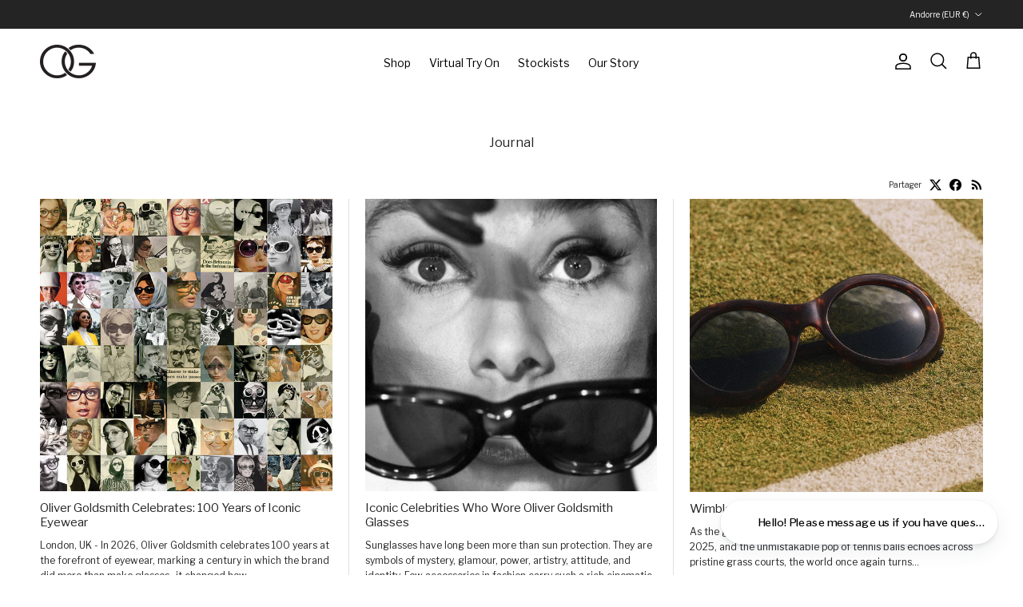

--- FILE ---
content_type: text/html; charset=utf-8
request_url: https://www.olivergoldsmith.com/fr-eu/blogs/journal
body_size: 80929
content:
<!doctype html> 
<html class="no-js" lang="fr" dir="ltr">
<head><meta charset="utf-8">
<meta name="viewport" content="width=device-width,initial-scale=1">
<title>Oliver Goldsmith - Journal</title><link rel="canonical" href="https://www.olivergoldsmith.com/fr-eu/blogs/journal"><link rel="icon" href="//www.olivergoldsmith.com/cdn/shop/files/oglogo_6097d188-bb1f-4ee7-a8af-355b93cc78a3.png?crop=center&height=48&v=1761302910&width=48" type="image/png">
  <link rel="apple-touch-icon" href="//www.olivergoldsmith.com/cdn/shop/files/oglogo_6097d188-bb1f-4ee7-a8af-355b93cc78a3.png?crop=center&height=180&v=1761302910&width=180"><meta name="description" content="Découvrez les dernières tendances en matière de lunettes de soleil, qui porte les lunettes de soleil Oliver Goldsmith et où nos montures ont été repérées dans le Oliver Goldsmith Journal."><meta property="og:site_name" content="Oliver Goldsmith">
<meta property="og:url" content="https://www.olivergoldsmith.com/fr-eu/blogs/journal">
<meta property="og:title" content="Oliver Goldsmith - Journal">
<meta property="og:type" content="website">
<meta property="og:description" content="Découvrez les dernières tendances en matière de lunettes de soleil, qui porte les lunettes de soleil Oliver Goldsmith et où nos montures ont été repérées dans le Oliver Goldsmith Journal."><meta property="og:image" content="http://www.olivergoldsmith.com/cdn/shop/files/cover.jpg?crop=center&height=1200&v=1761303136&width=1200">
  <meta property="og:image:secure_url" content="https://www.olivergoldsmith.com/cdn/shop/files/cover.jpg?crop=center&height=1200&v=1761303136&width=1200">
  <meta property="og:image:width" content="1200">
  <meta property="og:image:height" content="628"><meta name="twitter:site" content="@og_sunglasses"><meta name="twitter:card" content="summary_large_image">
<meta name="twitter:title" content="Oliver Goldsmith - Journal">
<meta name="twitter:description" content="Découvrez les dernières tendances en matière de lunettes de soleil, qui porte les lunettes de soleil Oliver Goldsmith et où nos montures ont été repérées dans le Oliver Goldsmith Journal.">
<style>@font-face {
  font-family: "Libre Franklin";
  font-weight: 400;
  font-style: normal;
  font-display: fallback;
  src: url("//www.olivergoldsmith.com/cdn/fonts/libre_franklin/librefranklin_n4.a9b0508e1ffb743a0fd6d0614768959c54a27d86.woff2") format("woff2"),
       url("//www.olivergoldsmith.com/cdn/fonts/libre_franklin/librefranklin_n4.948f6f27caf8552b1a9560176e3f14eeb2c6f202.woff") format("woff");
}
@font-face {
  font-family: "Libre Franklin";
  font-weight: 700;
  font-style: normal;
  font-display: fallback;
  src: url("//www.olivergoldsmith.com/cdn/fonts/libre_franklin/librefranklin_n7.6739620624550b8695d0cc23f92ffd46eb51c7a3.woff2") format("woff2"),
       url("//www.olivergoldsmith.com/cdn/fonts/libre_franklin/librefranklin_n7.7cebc205621b23b061b803310af0ad39921ae57d.woff") format("woff");
}
@font-face {
  font-family: "Libre Franklin";
  font-weight: 500;
  font-style: normal;
  font-display: fallback;
  src: url("//www.olivergoldsmith.com/cdn/fonts/libre_franklin/librefranklin_n5.9261428336eff957b0a7eb23fe0c9ce37faee0f6.woff2") format("woff2"),
       url("//www.olivergoldsmith.com/cdn/fonts/libre_franklin/librefranklin_n5.017cd79179c42e6cced54a81ea8f2b62c04cb72e.woff") format("woff");
}
@font-face {
  font-family: "Libre Franklin";
  font-weight: 400;
  font-style: italic;
  font-display: fallback;
  src: url("//www.olivergoldsmith.com/cdn/fonts/libre_franklin/librefranklin_i4.5cee60cade760b32c7b489f9d561e97341909d7c.woff2") format("woff2"),
       url("//www.olivergoldsmith.com/cdn/fonts/libre_franklin/librefranklin_i4.2f9ee939c2cc82522dfb62e1a084861f9beeb411.woff") format("woff");
}
@font-face {
  font-family: "Libre Franklin";
  font-weight: 700;
  font-style: italic;
  font-display: fallback;
  src: url("//www.olivergoldsmith.com/cdn/fonts/libre_franklin/librefranklin_i7.5cd0952dea701f27d5d0eb294c01347335232ef2.woff2") format("woff2"),
       url("//www.olivergoldsmith.com/cdn/fonts/libre_franklin/librefranklin_i7.41af936a1cd17668e4e060c6e0ad838ccf133ddd.woff") format("woff");
}
@font-face {
  font-family: "Libre Franklin";
  font-weight: 400;
  font-style: normal;
  font-display: fallback;
  src: url("//www.olivergoldsmith.com/cdn/fonts/libre_franklin/librefranklin_n4.a9b0508e1ffb743a0fd6d0614768959c54a27d86.woff2") format("woff2"),
       url("//www.olivergoldsmith.com/cdn/fonts/libre_franklin/librefranklin_n4.948f6f27caf8552b1a9560176e3f14eeb2c6f202.woff") format("woff");
}
@font-face {
  font-family: "Libre Franklin";
  font-weight: 400;
  font-style: normal;
  font-display: fallback;
  src: url("//www.olivergoldsmith.com/cdn/fonts/libre_franklin/librefranklin_n4.a9b0508e1ffb743a0fd6d0614768959c54a27d86.woff2") format("woff2"),
       url("//www.olivergoldsmith.com/cdn/fonts/libre_franklin/librefranklin_n4.948f6f27caf8552b1a9560176e3f14eeb2c6f202.woff") format("woff");
}
@font-face {
  font-family: "Libre Franklin";
  font-weight: 400;
  font-style: normal;
  font-display: fallback;
  src: url("//www.olivergoldsmith.com/cdn/fonts/libre_franklin/librefranklin_n4.a9b0508e1ffb743a0fd6d0614768959c54a27d86.woff2") format("woff2"),
       url("//www.olivergoldsmith.com/cdn/fonts/libre_franklin/librefranklin_n4.948f6f27caf8552b1a9560176e3f14eeb2c6f202.woff") format("woff");
}
@font-face {
  font-family: "Libre Franklin";
  font-weight: 600;
  font-style: normal;
  font-display: fallback;
  src: url("//www.olivergoldsmith.com/cdn/fonts/libre_franklin/librefranklin_n6.c976b0b721ea92417572301ef17640150832a2b9.woff2") format("woff2"),
       url("//www.olivergoldsmith.com/cdn/fonts/libre_franklin/librefranklin_n6.bb41783c980fb0a0dad0f0403cbcc7159efe6030.woff") format("woff");
}
:root {
  --page-container-width:          2200px;
  --reading-container-width:       720px;
  --divider-opacity:               0.14;
  --gutter-large:                  30px;
  --gutter-desktop:                20px;
  --gutter-mobile:                 16px;
  --section-padding:               50px;
  --larger-section-padding:        80px;
  --larger-section-padding-mobile: 60px;
  --largest-section-padding:       110px;
  --aos-animate-duration:          0.6s;

  --base-font-family:              "Libre Franklin", sans-serif;
  --base-font-weight:              400;
  --base-font-style:               normal;
  --heading-font-family:           "Libre Franklin", sans-serif;
  --heading-font-weight:           400;
  --heading-font-style:            normal;
  --logo-font-family:              "Libre Franklin", sans-serif;
  --logo-font-weight:              400;
  --logo-font-style:               normal;
  --nav-font-family:               "Libre Franklin", sans-serif;
  --nav-font-weight:               400;
  --nav-font-style:                normal;

  --base-text-size:12px;
  --base-line-height:              1.6;
  --input-text-size:16px;
  --smaller-text-size-1:10px;
  --smaller-text-size-2:14px;
  --smaller-text-size-3:9px;
  --smaller-text-size-4:8px;
  --larger-text-size:16px;
  --super-large-text-size:28px;
  --super-large-mobile-text-size:13px;
  --larger-mobile-text-size:13px;
  --logo-text-size:28px;--btn-letter-spacing: 0.08em;
    --btn-text-transform: uppercase;
    --button-text-size: 11px;
    --quickbuy-button-text-size: 11;
    --small-feature-link-font-size: 0.75em;
    --input-btn-padding-top:             1.2em;
    --input-btn-padding-bottom:          1.2em;--heading-text-transform:none;
  --nav-text-size:                      12px;
  --mobile-menu-font-weight:            600;

  --body-bg-color:                      255 255 255;
  --bg-color:                           255 255 255;
  --body-text-color:                    36 36 36;
  --text-color:                         36 36 36;

  --header-text-col:                    #000000;--header-text-hover-col:             var(--main-nav-link-hover-col);--header-bg-col:                     #ffffff;
  --heading-color:                     36 36 36;
  --body-heading-color:                36 36 36;
  --heading-divider-col:               rgba(0,0,0,0);

  --logo-col:                          #242424;
  --main-nav-bg:                       #ffffff;
  --main-nav-link-col:                 #242424;
  --main-nav-link-hover-col:           #6d7175;
  --main-nav-link-featured-col:        #df5641;

  --link-color:                        0 0 0;
  --body-link-color:                   0 0 0;

  --btn-bg-color:                        0 0 0;
  --btn-bg-hover-color:                  0 0 0;
  --btn-border-color:                    0 0 0;
  --btn-border-hover-color:              0 0 0;
  --btn-text-color:                      255 255 255;
  --btn-text-hover-color:                255 255 255;--btn-alt-bg-color:                    255 255 255;
  --btn-alt-text-color:                  0 0 0;
  --btn-alt-border-color:                0 0 0;
  --btn-alt-border-hover-color:          0 0 0;--btn-ter-bg-color:                    235 235 235;
  --btn-ter-text-color:                  0 0 0;
  --btn-ter-bg-hover-color:              0 0 0;
  --btn-ter-text-hover-color:            255 255 255;--btn-border-radius: 0;--color-scheme-default:                             #ffffff;
  --color-scheme-default-color:                       255 255 255;
  --color-scheme-default-text-color:                  36 36 36;
  --color-scheme-default-head-color:                  36 36 36;
  --color-scheme-default-link-color:                  0 0 0;
  --color-scheme-default-btn-text-color:              255 255 255;
  --color-scheme-default-btn-text-hover-color:        255 255 255;
  --color-scheme-default-btn-bg-color:                0 0 0;
  --color-scheme-default-btn-bg-hover-color:          0 0 0;
  --color-scheme-default-btn-border-color:            0 0 0;
  --color-scheme-default-btn-border-hover-color:      0 0 0;
  --color-scheme-default-btn-alt-text-color:          0 0 0;
  --color-scheme-default-btn-alt-bg-color:            255 255 255;
  --color-scheme-default-btn-alt-border-color:        0 0 0;
  --color-scheme-default-btn-alt-border-hover-color:  0 0 0;

  --color-scheme-1:                             #f6f6f6;
  --color-scheme-1-color:                       246 246 246;
  --color-scheme-1-text-color:                  36 36 36;
  --color-scheme-1-head-color:                  36 36 36;
  --color-scheme-1-link-color:                  0 0 0;
  --color-scheme-1-btn-text-color:              255 255 255;
  --color-scheme-1-btn-text-hover-color:        255 255 255;
  --color-scheme-1-btn-bg-color:                36 36 36;
  --color-scheme-1-btn-bg-hover-color:          0 0 0;
  --color-scheme-1-btn-border-color:            36 36 36;
  --color-scheme-1-btn-border-hover-color:      0 0 0;
  --color-scheme-1-btn-alt-text-color:          35 35 35;
  --color-scheme-1-btn-alt-bg-color:            255 255 255;
  --color-scheme-1-btn-alt-border-color:        35 35 35;
  --color-scheme-1-btn-alt-border-hover-color:  35 35 35;

  --color-scheme-2:                             #000000;
  --color-scheme-2-color:                       0 0 0;
  --color-scheme-2-text-color:                  255 255 255;
  --color-scheme-2-head-color:                  255 255 255;
  --color-scheme-2-link-color:                  255 255 255;
  --color-scheme-2-btn-text-color:              255 255 255;
  --color-scheme-2-btn-text-hover-color:        255 255 255;
  --color-scheme-2-btn-bg-color:                35 35 35;
  --color-scheme-2-btn-bg-hover-color:          0 0 0;
  --color-scheme-2-btn-border-color:            35 35 35;
  --color-scheme-2-btn-border-hover-color:      0 0 0;
  --color-scheme-2-btn-alt-text-color:          35 35 35;
  --color-scheme-2-btn-alt-bg-color:            255 255 255;
  --color-scheme-2-btn-alt-border-color:        35 35 35;
  --color-scheme-2-btn-alt-border-hover-color:  35 35 35;

  /* Shop Pay payment terms */
  --payment-terms-background-color:    #ffffff;--quickbuy-bg: 246 246 246;--body-input-background-color:       rgb(var(--body-bg-color));
  --input-background-color:            rgb(var(--body-bg-color));
  --body-input-text-color:             var(--body-text-color);
  --input-text-color:                  var(--body-text-color);
  --body-input-border-color:           rgb(200, 200, 200);
  --input-border-color:                rgb(200, 200, 200);
  --input-border-color-hover:          rgb(135, 135, 135);
  --input-border-color-active:         rgb(36, 36, 36);

  --swatch-cross-svg:                  url("data:image/svg+xml,%3Csvg xmlns='http://www.w3.org/2000/svg' width='240' height='240' viewBox='0 0 24 24' fill='none' stroke='rgb(200, 200, 200)' stroke-width='0.09' preserveAspectRatio='none' %3E%3Cline x1='24' y1='0' x2='0' y2='24'%3E%3C/line%3E%3C/svg%3E");
  --swatch-cross-hover:                url("data:image/svg+xml,%3Csvg xmlns='http://www.w3.org/2000/svg' width='240' height='240' viewBox='0 0 24 24' fill='none' stroke='rgb(135, 135, 135)' stroke-width='0.09' preserveAspectRatio='none' %3E%3Cline x1='24' y1='0' x2='0' y2='24'%3E%3C/line%3E%3C/svg%3E");
  --swatch-cross-active:               url("data:image/svg+xml,%3Csvg xmlns='http://www.w3.org/2000/svg' width='240' height='240' viewBox='0 0 24 24' fill='none' stroke='rgb(36, 36, 36)' stroke-width='0.09' preserveAspectRatio='none' %3E%3Cline x1='24' y1='0' x2='0' y2='24'%3E%3C/line%3E%3C/svg%3E");

  --footer-divider-col:                #e0e0e0;
  --footer-text-col:                   255 255 255;
  --footer-heading-col:                255 255 255;
  --footer-bg:                         #232323;--product-label-overlay-justify: flex-start;--product-label-overlay-align: flex-end;--product-label-overlay-reduction-text:   #60a57e;
  --product-label-overlay-reduction-bg:     #ffffff;
  --product-label-overlay-stock-text:       #6d7175;
  --product-label-overlay-stock-bg:         #ffffff;
  --product-label-overlay-new-text:         #242424;
  --product-label-overlay-new-bg:           rgba(0,0,0,0);
  --product-label-overlay-meta-text:        #232323;
  --product-label-overlay-meta-bg:          #ffffff;
  --product-label-sale-text:                #60a57e;
  --product-label-sold-text:                #202223;
  --product-label-preorder-text:            #60a57e;

  --product-block-crop-align:               center;

  
  --product-block-price-align:              flex-start;
  --product-block-price-item-margin-start:  initial;
  --product-block-price-item-margin-end:    .5rem;
  

  --collection-block-image-position:   center center;

  --swatch-picker-image-size:          40px;
  --swatch-crop-align:                 center center;

  --image-overlay-text-color:          255 255 255;--image-overlay-bg:                  rgba(0, 0, 0, 0.53);
  --image-overlay-shadow-start:        rgb(0 0 0 / 0.15);
  --image-overlay-box-opacity:         1.0;.image-overlay--bg-box .text-overlay .text-overlay__text {
      --image-overlay-box-bg: 255 255 255;
      --heading-color: var(--body-heading-color);
      --text-color: var(--body-text-color);
      --link-color: var(--body-link-color);
    }--product-inventory-ok-box-color:            #f2faf0;
  --product-inventory-ok-text-color:           #008060;
  --product-inventory-ok-icon-box-fill-color:  #fff;
  --product-inventory-low-box-color:           #fcf1cd;
  --product-inventory-low-text-color:          #df5641;
  --product-inventory-low-icon-box-fill-color: #fff;
  --product-inventory-low-text-color-channels: 0, 128, 96;
  --product-inventory-ok-text-color-channels:  223, 86, 65;

  --rating-star-color: 109 113 117;
}::selection {
    background: rgb(var(--body-heading-color));
    color: rgb(var(--body-bg-color));
  }
  ::-moz-selection {
    background: rgb(var(--body-heading-color));
    color: rgb(var(--body-bg-color));
  }.use-color-scheme--default {
  --product-label-sale-text:           #60a57e;
  --product-label-sold-text:           #202223;
  --product-label-preorder-text:       #60a57e;
  --input-background-color:            rgb(var(--body-bg-color));
  --input-text-color:                  var(--body-input-text-color);
  --input-border-color:                rgb(200, 200, 200);
  --input-border-color-hover:          rgb(135, 135, 135);
  --input-border-color-active:         rgb(36, 36, 36);
}</style>

  <link href="//www.olivergoldsmith.com/cdn/shop/t/62/assets/main.css?v=164518370674946780401767393921" rel="stylesheet" type="text/css" media="all" />
  <link href="//www.olivergoldsmith.com/cdn/shop/t/62/assets/custom.css?v=68947227146036678501767393906" rel="stylesheet" type="text/css" media="all" />
<script
src="https://ajax.googleapis.com/ajax/libs/jquery/3.6.0/jquery.min.js"
></script><link rel="stylesheet" href="//www.olivergoldsmith.com/cdn/shop/t/62/assets/swatches.css?v=37222102056635981531767393978" media="print" onload="this.media='all'">
    <noscript><link rel="stylesheet" href="//www.olivergoldsmith.com/cdn/shop/t/62/assets/swatches.css?v=37222102056635981531767393978"></noscript><link rel="preload" as="font" href="//www.olivergoldsmith.com/cdn/fonts/libre_franklin/librefranklin_n4.a9b0508e1ffb743a0fd6d0614768959c54a27d86.woff2" type="font/woff2" crossorigin><link rel="preload" as="font" href="//www.olivergoldsmith.com/cdn/fonts/libre_franklin/librefranklin_n4.a9b0508e1ffb743a0fd6d0614768959c54a27d86.woff2" type="font/woff2" crossorigin><script>
    document.documentElement.className = document.documentElement.className.replace('no-js', 'js');

    window.theme = {
      info: {
        name: 'Symmetry',
        version: '7.1.2'
      },
      device: {
        hasTouch: window.matchMedia('(any-pointer: coarse)').matches,
        hasHover: window.matchMedia('(hover: hover)').matches
      },
      mediaQueries: {
        md: '(min-width: 768px)',
        productMediaCarouselBreak: '(min-width: 1041px)'
      },
      routes: {
        base: 'https://www.olivergoldsmith.com',
        cart: '/fr-eu/cart',
        cartAdd: '/fr-eu/cart/add.js',
        cartUpdate: '/fr-eu/cart/update.js',
        predictiveSearch: '/fr-eu/search/suggest'
      },
      strings: {
        cartTermsConfirmation: "Vous devez accepter les termes et conditions avant de continuer.",
        cartItemsQuantityError: "Vous ne pouvez ajouter que [QUANTITY] de cet article à votre panier.",
        generalSearchViewAll: "Voir tous les résultats de recherche",
        noStock: "Épuisé",
        noVariant: "Indisponible",
        productsProductChooseA: "Choisir un",
        generalSearchPages: "Pages",
        generalSearchNoResultsWithoutTerms: "Désolé, nous n\u0026#39;avons trouvé aucun résultat",
        shippingCalculator: {
          singleRate: "Il y a un tarif de livraison pour cette destination :",
          multipleRates: "Il y a plusieurs tarifs de livraison pour cette destination :",
          noRates: "Nous n’expédions pas vers cette destination."
        }
      },
      settings: {
        moneyWithCurrencyFormat: "€{{amount_with_comma_separator}} EUR",
        cartType: "drawer",
        afterAddToCart: "drawer",
        quickbuyStyle: "button",
        externalLinksNewTab: true,
        internalLinksSmoothScroll: true
      }
    }

    theme.inlineNavigationCheck = function() {
      var pageHeader = document.querySelector('.pageheader'),
          inlineNavContainer = pageHeader.querySelector('.logo-area__left__inner'),
          inlineNav = inlineNavContainer.querySelector('.navigation--left');
      if (inlineNav && getComputedStyle(inlineNav).display != 'none') {
        var inlineMenuCentered = document.querySelector('.pageheader--layout-inline-menu-center'),
            logoContainer = document.querySelector('.logo-area__middle__inner');
        if(inlineMenuCentered) {
          var rightWidth = document.querySelector('.logo-area__right__inner').clientWidth,
              middleWidth = logoContainer.clientWidth,
              logoArea = document.querySelector('.logo-area'),
              computedLogoAreaStyle = getComputedStyle(logoArea),
              logoAreaInnerWidth = logoArea.clientWidth - Math.ceil(parseFloat(computedLogoAreaStyle.paddingLeft)) - Math.ceil(parseFloat(computedLogoAreaStyle.paddingRight)),
              availableNavWidth = logoAreaInnerWidth - Math.max(rightWidth, middleWidth) * 2 - 40;
          inlineNavContainer.style.maxWidth = availableNavWidth + 'px';
        }

        var firstInlineNavLink = inlineNav.querySelector('.navigation__item:first-child'),
            lastInlineNavLink = inlineNav.querySelector('.navigation__item:last-child');
        if (lastInlineNavLink) {
          var inlineNavWidth = null;
          if(document.querySelector('html[dir=rtl]')) {
            inlineNavWidth = firstInlineNavLink.offsetLeft - lastInlineNavLink.offsetLeft + firstInlineNavLink.offsetWidth;
          } else {
            inlineNavWidth = lastInlineNavLink.offsetLeft - firstInlineNavLink.offsetLeft + lastInlineNavLink.offsetWidth;
          }
          if (inlineNavContainer.offsetWidth >= inlineNavWidth) {
            pageHeader.classList.add('pageheader--layout-inline-permitted');
            var tallLogo = logoContainer.clientHeight > lastInlineNavLink.clientHeight + 20;
            if (tallLogo) {
              inlineNav.classList.add('navigation--tight-underline');
            } else {
              inlineNav.classList.remove('navigation--tight-underline');
            }
          } else {
            pageHeader.classList.remove('pageheader--layout-inline-permitted');
          }
        }
      }
    };

    theme.setInitialHeaderHeightProperty = () => {
      const section = document.querySelector('.section-header');
      if (section) {
        document.documentElement.style.setProperty('--theme-header-height', Math.ceil(section.clientHeight) + 'px');
      }
    };
  </script>

  <script src="//www.olivergoldsmith.com/cdn/shop/t/62/assets/main.js?v=181338870622649446641767393922" defer></script>
    <script src="//www.olivergoldsmith.com/cdn/shop/t/62/assets/animate-on-scroll.js?v=15249566486942820451767393896" defer></script>
    <link href="//www.olivergoldsmith.com/cdn/shop/t/62/assets/animate-on-scroll.css?v=35216439550296132921767393895" rel="stylesheet" type="text/css" media="all" />
  

  <script>window.performance && window.performance.mark && window.performance.mark('shopify.content_for_header.start');</script><meta name="facebook-domain-verification" content="92h7ucn5kpt49u02a6whzgib0nzi9t">
<meta id="shopify-digital-wallet" name="shopify-digital-wallet" content="/61743071425/digital_wallets/dialog">
<meta name="shopify-checkout-api-token" content="8f3ef2187f1489732a07a4caff2b2f3f">
<meta id="in-context-paypal-metadata" data-shop-id="61743071425" data-venmo-supported="false" data-environment="production" data-locale="fr_FR" data-paypal-v4="true" data-currency="EUR">
<link rel="alternate" type="application/atom+xml" title="Feed" href="/fr-eu/blogs/journal.atom" />
<link rel="next" href="/fr-eu/blogs/journal?page=2">
<link rel="alternate" hreflang="x-default" href="https://www.olivergoldsmith.com/blogs/journal">
<link rel="alternate" hreflang="en-US" href="https://us.olivergoldsmith.com/blogs/journal">
<link rel="alternate" hreflang="en-AU" href="https://www.olivergoldsmith.com/en-au/blogs/journal">
<link rel="alternate" hreflang="en-NZ" href="https://www.olivergoldsmith.com/en-nz/blogs/journal">
<link rel="alternate" hreflang="en-CA" href="https://www.olivergoldsmith.com/en-ca/blogs/journal">
<link rel="alternate" hreflang="en-AD" href="https://www.olivergoldsmith.com/en-eu/blogs/journal">
<link rel="alternate" hreflang="fr-AD" href="https://www.olivergoldsmith.com/fr-eu/blogs/journal">
<link rel="alternate" hreflang="es-AD" href="https://www.olivergoldsmith.com/es-eu/blogs/journal">
<link rel="alternate" hreflang="it-AD" href="https://www.olivergoldsmith.com/it-eu/blogs/journal">
<link rel="alternate" hreflang="nl-AD" href="https://www.olivergoldsmith.com/nl-eu/blogs/journal">
<link rel="alternate" hreflang="de-AD" href="https://www.olivergoldsmith.com/de-eu/blogs/journal">
<link rel="alternate" hreflang="en-AL" href="https://www.olivergoldsmith.com/en-eu/blogs/journal">
<link rel="alternate" hreflang="fr-AL" href="https://www.olivergoldsmith.com/fr-eu/blogs/journal">
<link rel="alternate" hreflang="es-AL" href="https://www.olivergoldsmith.com/es-eu/blogs/journal">
<link rel="alternate" hreflang="it-AL" href="https://www.olivergoldsmith.com/it-eu/blogs/journal">
<link rel="alternate" hreflang="nl-AL" href="https://www.olivergoldsmith.com/nl-eu/blogs/journal">
<link rel="alternate" hreflang="de-AL" href="https://www.olivergoldsmith.com/de-eu/blogs/journal">
<link rel="alternate" hreflang="en-AM" href="https://www.olivergoldsmith.com/en-eu/blogs/journal">
<link rel="alternate" hreflang="fr-AM" href="https://www.olivergoldsmith.com/fr-eu/blogs/journal">
<link rel="alternate" hreflang="es-AM" href="https://www.olivergoldsmith.com/es-eu/blogs/journal">
<link rel="alternate" hreflang="it-AM" href="https://www.olivergoldsmith.com/it-eu/blogs/journal">
<link rel="alternate" hreflang="nl-AM" href="https://www.olivergoldsmith.com/nl-eu/blogs/journal">
<link rel="alternate" hreflang="de-AM" href="https://www.olivergoldsmith.com/de-eu/blogs/journal">
<link rel="alternate" hreflang="en-AT" href="https://www.olivergoldsmith.com/en-eu/blogs/journal">
<link rel="alternate" hreflang="fr-AT" href="https://www.olivergoldsmith.com/fr-eu/blogs/journal">
<link rel="alternate" hreflang="es-AT" href="https://www.olivergoldsmith.com/es-eu/blogs/journal">
<link rel="alternate" hreflang="it-AT" href="https://www.olivergoldsmith.com/it-eu/blogs/journal">
<link rel="alternate" hreflang="nl-AT" href="https://www.olivergoldsmith.com/nl-eu/blogs/journal">
<link rel="alternate" hreflang="de-AT" href="https://www.olivergoldsmith.com/de-eu/blogs/journal">
<link rel="alternate" hreflang="en-AX" href="https://www.olivergoldsmith.com/en-eu/blogs/journal">
<link rel="alternate" hreflang="fr-AX" href="https://www.olivergoldsmith.com/fr-eu/blogs/journal">
<link rel="alternate" hreflang="es-AX" href="https://www.olivergoldsmith.com/es-eu/blogs/journal">
<link rel="alternate" hreflang="it-AX" href="https://www.olivergoldsmith.com/it-eu/blogs/journal">
<link rel="alternate" hreflang="nl-AX" href="https://www.olivergoldsmith.com/nl-eu/blogs/journal">
<link rel="alternate" hreflang="de-AX" href="https://www.olivergoldsmith.com/de-eu/blogs/journal">
<link rel="alternate" hreflang="en-BA" href="https://www.olivergoldsmith.com/en-eu/blogs/journal">
<link rel="alternate" hreflang="fr-BA" href="https://www.olivergoldsmith.com/fr-eu/blogs/journal">
<link rel="alternate" hreflang="es-BA" href="https://www.olivergoldsmith.com/es-eu/blogs/journal">
<link rel="alternate" hreflang="it-BA" href="https://www.olivergoldsmith.com/it-eu/blogs/journal">
<link rel="alternate" hreflang="nl-BA" href="https://www.olivergoldsmith.com/nl-eu/blogs/journal">
<link rel="alternate" hreflang="de-BA" href="https://www.olivergoldsmith.com/de-eu/blogs/journal">
<link rel="alternate" hreflang="en-BE" href="https://www.olivergoldsmith.com/en-eu/blogs/journal">
<link rel="alternate" hreflang="fr-BE" href="https://www.olivergoldsmith.com/fr-eu/blogs/journal">
<link rel="alternate" hreflang="es-BE" href="https://www.olivergoldsmith.com/es-eu/blogs/journal">
<link rel="alternate" hreflang="it-BE" href="https://www.olivergoldsmith.com/it-eu/blogs/journal">
<link rel="alternate" hreflang="nl-BE" href="https://www.olivergoldsmith.com/nl-eu/blogs/journal">
<link rel="alternate" hreflang="de-BE" href="https://www.olivergoldsmith.com/de-eu/blogs/journal">
<link rel="alternate" hreflang="en-BG" href="https://www.olivergoldsmith.com/en-eu/blogs/journal">
<link rel="alternate" hreflang="fr-BG" href="https://www.olivergoldsmith.com/fr-eu/blogs/journal">
<link rel="alternate" hreflang="es-BG" href="https://www.olivergoldsmith.com/es-eu/blogs/journal">
<link rel="alternate" hreflang="it-BG" href="https://www.olivergoldsmith.com/it-eu/blogs/journal">
<link rel="alternate" hreflang="nl-BG" href="https://www.olivergoldsmith.com/nl-eu/blogs/journal">
<link rel="alternate" hreflang="de-BG" href="https://www.olivergoldsmith.com/de-eu/blogs/journal">
<link rel="alternate" hreflang="en-BY" href="https://www.olivergoldsmith.com/en-eu/blogs/journal">
<link rel="alternate" hreflang="fr-BY" href="https://www.olivergoldsmith.com/fr-eu/blogs/journal">
<link rel="alternate" hreflang="es-BY" href="https://www.olivergoldsmith.com/es-eu/blogs/journal">
<link rel="alternate" hreflang="it-BY" href="https://www.olivergoldsmith.com/it-eu/blogs/journal">
<link rel="alternate" hreflang="nl-BY" href="https://www.olivergoldsmith.com/nl-eu/blogs/journal">
<link rel="alternate" hreflang="de-BY" href="https://www.olivergoldsmith.com/de-eu/blogs/journal">
<link rel="alternate" hreflang="en-CH" href="https://www.olivergoldsmith.com/en-eu/blogs/journal">
<link rel="alternate" hreflang="fr-CH" href="https://www.olivergoldsmith.com/fr-eu/blogs/journal">
<link rel="alternate" hreflang="es-CH" href="https://www.olivergoldsmith.com/es-eu/blogs/journal">
<link rel="alternate" hreflang="it-CH" href="https://www.olivergoldsmith.com/it-eu/blogs/journal">
<link rel="alternate" hreflang="nl-CH" href="https://www.olivergoldsmith.com/nl-eu/blogs/journal">
<link rel="alternate" hreflang="de-CH" href="https://www.olivergoldsmith.com/de-eu/blogs/journal">
<link rel="alternate" hreflang="en-CY" href="https://www.olivergoldsmith.com/en-eu/blogs/journal">
<link rel="alternate" hreflang="fr-CY" href="https://www.olivergoldsmith.com/fr-eu/blogs/journal">
<link rel="alternate" hreflang="es-CY" href="https://www.olivergoldsmith.com/es-eu/blogs/journal">
<link rel="alternate" hreflang="it-CY" href="https://www.olivergoldsmith.com/it-eu/blogs/journal">
<link rel="alternate" hreflang="nl-CY" href="https://www.olivergoldsmith.com/nl-eu/blogs/journal">
<link rel="alternate" hreflang="de-CY" href="https://www.olivergoldsmith.com/de-eu/blogs/journal">
<link rel="alternate" hreflang="en-CZ" href="https://www.olivergoldsmith.com/en-eu/blogs/journal">
<link rel="alternate" hreflang="fr-CZ" href="https://www.olivergoldsmith.com/fr-eu/blogs/journal">
<link rel="alternate" hreflang="es-CZ" href="https://www.olivergoldsmith.com/es-eu/blogs/journal">
<link rel="alternate" hreflang="it-CZ" href="https://www.olivergoldsmith.com/it-eu/blogs/journal">
<link rel="alternate" hreflang="nl-CZ" href="https://www.olivergoldsmith.com/nl-eu/blogs/journal">
<link rel="alternate" hreflang="de-CZ" href="https://www.olivergoldsmith.com/de-eu/blogs/journal">
<link rel="alternate" hreflang="en-DE" href="https://www.olivergoldsmith.com/en-eu/blogs/journal">
<link rel="alternate" hreflang="fr-DE" href="https://www.olivergoldsmith.com/fr-eu/blogs/journal">
<link rel="alternate" hreflang="es-DE" href="https://www.olivergoldsmith.com/es-eu/blogs/journal">
<link rel="alternate" hreflang="it-DE" href="https://www.olivergoldsmith.com/it-eu/blogs/journal">
<link rel="alternate" hreflang="nl-DE" href="https://www.olivergoldsmith.com/nl-eu/blogs/journal">
<link rel="alternate" hreflang="de-DE" href="https://www.olivergoldsmith.com/de-eu/blogs/journal">
<link rel="alternate" hreflang="en-DK" href="https://www.olivergoldsmith.com/en-eu/blogs/journal">
<link rel="alternate" hreflang="fr-DK" href="https://www.olivergoldsmith.com/fr-eu/blogs/journal">
<link rel="alternate" hreflang="es-DK" href="https://www.olivergoldsmith.com/es-eu/blogs/journal">
<link rel="alternate" hreflang="it-DK" href="https://www.olivergoldsmith.com/it-eu/blogs/journal">
<link rel="alternate" hreflang="nl-DK" href="https://www.olivergoldsmith.com/nl-eu/blogs/journal">
<link rel="alternate" hreflang="de-DK" href="https://www.olivergoldsmith.com/de-eu/blogs/journal">
<link rel="alternate" hreflang="en-EE" href="https://www.olivergoldsmith.com/en-eu/blogs/journal">
<link rel="alternate" hreflang="fr-EE" href="https://www.olivergoldsmith.com/fr-eu/blogs/journal">
<link rel="alternate" hreflang="es-EE" href="https://www.olivergoldsmith.com/es-eu/blogs/journal">
<link rel="alternate" hreflang="it-EE" href="https://www.olivergoldsmith.com/it-eu/blogs/journal">
<link rel="alternate" hreflang="nl-EE" href="https://www.olivergoldsmith.com/nl-eu/blogs/journal">
<link rel="alternate" hreflang="de-EE" href="https://www.olivergoldsmith.com/de-eu/blogs/journal">
<link rel="alternate" hreflang="en-ES" href="https://www.olivergoldsmith.com/en-eu/blogs/journal">
<link rel="alternate" hreflang="fr-ES" href="https://www.olivergoldsmith.com/fr-eu/blogs/journal">
<link rel="alternate" hreflang="es-ES" href="https://www.olivergoldsmith.com/es-eu/blogs/journal">
<link rel="alternate" hreflang="it-ES" href="https://www.olivergoldsmith.com/it-eu/blogs/journal">
<link rel="alternate" hreflang="nl-ES" href="https://www.olivergoldsmith.com/nl-eu/blogs/journal">
<link rel="alternate" hreflang="de-ES" href="https://www.olivergoldsmith.com/de-eu/blogs/journal">
<link rel="alternate" hreflang="en-FI" href="https://www.olivergoldsmith.com/en-eu/blogs/journal">
<link rel="alternate" hreflang="fr-FI" href="https://www.olivergoldsmith.com/fr-eu/blogs/journal">
<link rel="alternate" hreflang="es-FI" href="https://www.olivergoldsmith.com/es-eu/blogs/journal">
<link rel="alternate" hreflang="it-FI" href="https://www.olivergoldsmith.com/it-eu/blogs/journal">
<link rel="alternate" hreflang="nl-FI" href="https://www.olivergoldsmith.com/nl-eu/blogs/journal">
<link rel="alternate" hreflang="de-FI" href="https://www.olivergoldsmith.com/de-eu/blogs/journal">
<link rel="alternate" hreflang="en-FO" href="https://www.olivergoldsmith.com/en-eu/blogs/journal">
<link rel="alternate" hreflang="fr-FO" href="https://www.olivergoldsmith.com/fr-eu/blogs/journal">
<link rel="alternate" hreflang="es-FO" href="https://www.olivergoldsmith.com/es-eu/blogs/journal">
<link rel="alternate" hreflang="it-FO" href="https://www.olivergoldsmith.com/it-eu/blogs/journal">
<link rel="alternate" hreflang="nl-FO" href="https://www.olivergoldsmith.com/nl-eu/blogs/journal">
<link rel="alternate" hreflang="de-FO" href="https://www.olivergoldsmith.com/de-eu/blogs/journal">
<link rel="alternate" hreflang="en-FR" href="https://www.olivergoldsmith.com/en-eu/blogs/journal">
<link rel="alternate" hreflang="fr-FR" href="https://www.olivergoldsmith.com/fr-eu/blogs/journal">
<link rel="alternate" hreflang="es-FR" href="https://www.olivergoldsmith.com/es-eu/blogs/journal">
<link rel="alternate" hreflang="it-FR" href="https://www.olivergoldsmith.com/it-eu/blogs/journal">
<link rel="alternate" hreflang="nl-FR" href="https://www.olivergoldsmith.com/nl-eu/blogs/journal">
<link rel="alternate" hreflang="de-FR" href="https://www.olivergoldsmith.com/de-eu/blogs/journal">
<link rel="alternate" hreflang="en-GE" href="https://www.olivergoldsmith.com/en-eu/blogs/journal">
<link rel="alternate" hreflang="fr-GE" href="https://www.olivergoldsmith.com/fr-eu/blogs/journal">
<link rel="alternate" hreflang="es-GE" href="https://www.olivergoldsmith.com/es-eu/blogs/journal">
<link rel="alternate" hreflang="it-GE" href="https://www.olivergoldsmith.com/it-eu/blogs/journal">
<link rel="alternate" hreflang="nl-GE" href="https://www.olivergoldsmith.com/nl-eu/blogs/journal">
<link rel="alternate" hreflang="de-GE" href="https://www.olivergoldsmith.com/de-eu/blogs/journal">
<link rel="alternate" hreflang="en-GG" href="https://www.olivergoldsmith.com/en-eu/blogs/journal">
<link rel="alternate" hreflang="fr-GG" href="https://www.olivergoldsmith.com/fr-eu/blogs/journal">
<link rel="alternate" hreflang="es-GG" href="https://www.olivergoldsmith.com/es-eu/blogs/journal">
<link rel="alternate" hreflang="it-GG" href="https://www.olivergoldsmith.com/it-eu/blogs/journal">
<link rel="alternate" hreflang="nl-GG" href="https://www.olivergoldsmith.com/nl-eu/blogs/journal">
<link rel="alternate" hreflang="de-GG" href="https://www.olivergoldsmith.com/de-eu/blogs/journal">
<link rel="alternate" hreflang="en-GI" href="https://www.olivergoldsmith.com/en-eu/blogs/journal">
<link rel="alternate" hreflang="fr-GI" href="https://www.olivergoldsmith.com/fr-eu/blogs/journal">
<link rel="alternate" hreflang="es-GI" href="https://www.olivergoldsmith.com/es-eu/blogs/journal">
<link rel="alternate" hreflang="it-GI" href="https://www.olivergoldsmith.com/it-eu/blogs/journal">
<link rel="alternate" hreflang="nl-GI" href="https://www.olivergoldsmith.com/nl-eu/blogs/journal">
<link rel="alternate" hreflang="de-GI" href="https://www.olivergoldsmith.com/de-eu/blogs/journal">
<link rel="alternate" hreflang="en-GL" href="https://www.olivergoldsmith.com/en-eu/blogs/journal">
<link rel="alternate" hreflang="fr-GL" href="https://www.olivergoldsmith.com/fr-eu/blogs/journal">
<link rel="alternate" hreflang="es-GL" href="https://www.olivergoldsmith.com/es-eu/blogs/journal">
<link rel="alternate" hreflang="it-GL" href="https://www.olivergoldsmith.com/it-eu/blogs/journal">
<link rel="alternate" hreflang="nl-GL" href="https://www.olivergoldsmith.com/nl-eu/blogs/journal">
<link rel="alternate" hreflang="de-GL" href="https://www.olivergoldsmith.com/de-eu/blogs/journal">
<link rel="alternate" hreflang="en-GP" href="https://www.olivergoldsmith.com/en-eu/blogs/journal">
<link rel="alternate" hreflang="fr-GP" href="https://www.olivergoldsmith.com/fr-eu/blogs/journal">
<link rel="alternate" hreflang="es-GP" href="https://www.olivergoldsmith.com/es-eu/blogs/journal">
<link rel="alternate" hreflang="it-GP" href="https://www.olivergoldsmith.com/it-eu/blogs/journal">
<link rel="alternate" hreflang="nl-GP" href="https://www.olivergoldsmith.com/nl-eu/blogs/journal">
<link rel="alternate" hreflang="de-GP" href="https://www.olivergoldsmith.com/de-eu/blogs/journal">
<link rel="alternate" hreflang="en-GR" href="https://www.olivergoldsmith.com/en-eu/blogs/journal">
<link rel="alternate" hreflang="fr-GR" href="https://www.olivergoldsmith.com/fr-eu/blogs/journal">
<link rel="alternate" hreflang="es-GR" href="https://www.olivergoldsmith.com/es-eu/blogs/journal">
<link rel="alternate" hreflang="it-GR" href="https://www.olivergoldsmith.com/it-eu/blogs/journal">
<link rel="alternate" hreflang="nl-GR" href="https://www.olivergoldsmith.com/nl-eu/blogs/journal">
<link rel="alternate" hreflang="de-GR" href="https://www.olivergoldsmith.com/de-eu/blogs/journal">
<link rel="alternate" hreflang="en-HR" href="https://www.olivergoldsmith.com/en-eu/blogs/journal">
<link rel="alternate" hreflang="fr-HR" href="https://www.olivergoldsmith.com/fr-eu/blogs/journal">
<link rel="alternate" hreflang="es-HR" href="https://www.olivergoldsmith.com/es-eu/blogs/journal">
<link rel="alternate" hreflang="it-HR" href="https://www.olivergoldsmith.com/it-eu/blogs/journal">
<link rel="alternate" hreflang="nl-HR" href="https://www.olivergoldsmith.com/nl-eu/blogs/journal">
<link rel="alternate" hreflang="de-HR" href="https://www.olivergoldsmith.com/de-eu/blogs/journal">
<link rel="alternate" hreflang="en-HU" href="https://www.olivergoldsmith.com/en-eu/blogs/journal">
<link rel="alternate" hreflang="fr-HU" href="https://www.olivergoldsmith.com/fr-eu/blogs/journal">
<link rel="alternate" hreflang="es-HU" href="https://www.olivergoldsmith.com/es-eu/blogs/journal">
<link rel="alternate" hreflang="it-HU" href="https://www.olivergoldsmith.com/it-eu/blogs/journal">
<link rel="alternate" hreflang="nl-HU" href="https://www.olivergoldsmith.com/nl-eu/blogs/journal">
<link rel="alternate" hreflang="de-HU" href="https://www.olivergoldsmith.com/de-eu/blogs/journal">
<link rel="alternate" hreflang="en-IE" href="https://www.olivergoldsmith.com/en-eu/blogs/journal">
<link rel="alternate" hreflang="fr-IE" href="https://www.olivergoldsmith.com/fr-eu/blogs/journal">
<link rel="alternate" hreflang="es-IE" href="https://www.olivergoldsmith.com/es-eu/blogs/journal">
<link rel="alternate" hreflang="it-IE" href="https://www.olivergoldsmith.com/it-eu/blogs/journal">
<link rel="alternate" hreflang="nl-IE" href="https://www.olivergoldsmith.com/nl-eu/blogs/journal">
<link rel="alternate" hreflang="de-IE" href="https://www.olivergoldsmith.com/de-eu/blogs/journal">
<link rel="alternate" hreflang="en-IM" href="https://www.olivergoldsmith.com/en-eu/blogs/journal">
<link rel="alternate" hreflang="fr-IM" href="https://www.olivergoldsmith.com/fr-eu/blogs/journal">
<link rel="alternate" hreflang="es-IM" href="https://www.olivergoldsmith.com/es-eu/blogs/journal">
<link rel="alternate" hreflang="it-IM" href="https://www.olivergoldsmith.com/it-eu/blogs/journal">
<link rel="alternate" hreflang="nl-IM" href="https://www.olivergoldsmith.com/nl-eu/blogs/journal">
<link rel="alternate" hreflang="de-IM" href="https://www.olivergoldsmith.com/de-eu/blogs/journal">
<link rel="alternate" hreflang="en-IS" href="https://www.olivergoldsmith.com/en-eu/blogs/journal">
<link rel="alternate" hreflang="fr-IS" href="https://www.olivergoldsmith.com/fr-eu/blogs/journal">
<link rel="alternate" hreflang="es-IS" href="https://www.olivergoldsmith.com/es-eu/blogs/journal">
<link rel="alternate" hreflang="it-IS" href="https://www.olivergoldsmith.com/it-eu/blogs/journal">
<link rel="alternate" hreflang="nl-IS" href="https://www.olivergoldsmith.com/nl-eu/blogs/journal">
<link rel="alternate" hreflang="de-IS" href="https://www.olivergoldsmith.com/de-eu/blogs/journal">
<link rel="alternate" hreflang="en-IT" href="https://www.olivergoldsmith.com/en-eu/blogs/journal">
<link rel="alternate" hreflang="fr-IT" href="https://www.olivergoldsmith.com/fr-eu/blogs/journal">
<link rel="alternate" hreflang="es-IT" href="https://www.olivergoldsmith.com/es-eu/blogs/journal">
<link rel="alternate" hreflang="it-IT" href="https://www.olivergoldsmith.com/it-eu/blogs/journal">
<link rel="alternate" hreflang="nl-IT" href="https://www.olivergoldsmith.com/nl-eu/blogs/journal">
<link rel="alternate" hreflang="de-IT" href="https://www.olivergoldsmith.com/de-eu/blogs/journal">
<link rel="alternate" hreflang="en-JE" href="https://www.olivergoldsmith.com/en-eu/blogs/journal">
<link rel="alternate" hreflang="fr-JE" href="https://www.olivergoldsmith.com/fr-eu/blogs/journal">
<link rel="alternate" hreflang="es-JE" href="https://www.olivergoldsmith.com/es-eu/blogs/journal">
<link rel="alternate" hreflang="it-JE" href="https://www.olivergoldsmith.com/it-eu/blogs/journal">
<link rel="alternate" hreflang="nl-JE" href="https://www.olivergoldsmith.com/nl-eu/blogs/journal">
<link rel="alternate" hreflang="de-JE" href="https://www.olivergoldsmith.com/de-eu/blogs/journal">
<link rel="alternate" hreflang="en-LI" href="https://www.olivergoldsmith.com/en-eu/blogs/journal">
<link rel="alternate" hreflang="fr-LI" href="https://www.olivergoldsmith.com/fr-eu/blogs/journal">
<link rel="alternate" hreflang="es-LI" href="https://www.olivergoldsmith.com/es-eu/blogs/journal">
<link rel="alternate" hreflang="it-LI" href="https://www.olivergoldsmith.com/it-eu/blogs/journal">
<link rel="alternate" hreflang="nl-LI" href="https://www.olivergoldsmith.com/nl-eu/blogs/journal">
<link rel="alternate" hreflang="de-LI" href="https://www.olivergoldsmith.com/de-eu/blogs/journal">
<link rel="alternate" hreflang="en-LT" href="https://www.olivergoldsmith.com/en-eu/blogs/journal">
<link rel="alternate" hreflang="fr-LT" href="https://www.olivergoldsmith.com/fr-eu/blogs/journal">
<link rel="alternate" hreflang="es-LT" href="https://www.olivergoldsmith.com/es-eu/blogs/journal">
<link rel="alternate" hreflang="it-LT" href="https://www.olivergoldsmith.com/it-eu/blogs/journal">
<link rel="alternate" hreflang="nl-LT" href="https://www.olivergoldsmith.com/nl-eu/blogs/journal">
<link rel="alternate" hreflang="de-LT" href="https://www.olivergoldsmith.com/de-eu/blogs/journal">
<link rel="alternate" hreflang="en-LU" href="https://www.olivergoldsmith.com/en-eu/blogs/journal">
<link rel="alternate" hreflang="fr-LU" href="https://www.olivergoldsmith.com/fr-eu/blogs/journal">
<link rel="alternate" hreflang="es-LU" href="https://www.olivergoldsmith.com/es-eu/blogs/journal">
<link rel="alternate" hreflang="it-LU" href="https://www.olivergoldsmith.com/it-eu/blogs/journal">
<link rel="alternate" hreflang="nl-LU" href="https://www.olivergoldsmith.com/nl-eu/blogs/journal">
<link rel="alternate" hreflang="de-LU" href="https://www.olivergoldsmith.com/de-eu/blogs/journal">
<link rel="alternate" hreflang="en-LV" href="https://www.olivergoldsmith.com/en-eu/blogs/journal">
<link rel="alternate" hreflang="fr-LV" href="https://www.olivergoldsmith.com/fr-eu/blogs/journal">
<link rel="alternate" hreflang="es-LV" href="https://www.olivergoldsmith.com/es-eu/blogs/journal">
<link rel="alternate" hreflang="it-LV" href="https://www.olivergoldsmith.com/it-eu/blogs/journal">
<link rel="alternate" hreflang="nl-LV" href="https://www.olivergoldsmith.com/nl-eu/blogs/journal">
<link rel="alternate" hreflang="de-LV" href="https://www.olivergoldsmith.com/de-eu/blogs/journal">
<link rel="alternate" hreflang="en-MC" href="https://www.olivergoldsmith.com/en-eu/blogs/journal">
<link rel="alternate" hreflang="fr-MC" href="https://www.olivergoldsmith.com/fr-eu/blogs/journal">
<link rel="alternate" hreflang="es-MC" href="https://www.olivergoldsmith.com/es-eu/blogs/journal">
<link rel="alternate" hreflang="it-MC" href="https://www.olivergoldsmith.com/it-eu/blogs/journal">
<link rel="alternate" hreflang="nl-MC" href="https://www.olivergoldsmith.com/nl-eu/blogs/journal">
<link rel="alternate" hreflang="de-MC" href="https://www.olivergoldsmith.com/de-eu/blogs/journal">
<link rel="alternate" hreflang="en-MD" href="https://www.olivergoldsmith.com/en-eu/blogs/journal">
<link rel="alternate" hreflang="fr-MD" href="https://www.olivergoldsmith.com/fr-eu/blogs/journal">
<link rel="alternate" hreflang="es-MD" href="https://www.olivergoldsmith.com/es-eu/blogs/journal">
<link rel="alternate" hreflang="it-MD" href="https://www.olivergoldsmith.com/it-eu/blogs/journal">
<link rel="alternate" hreflang="nl-MD" href="https://www.olivergoldsmith.com/nl-eu/blogs/journal">
<link rel="alternate" hreflang="de-MD" href="https://www.olivergoldsmith.com/de-eu/blogs/journal">
<link rel="alternate" hreflang="en-ME" href="https://www.olivergoldsmith.com/en-eu/blogs/journal">
<link rel="alternate" hreflang="fr-ME" href="https://www.olivergoldsmith.com/fr-eu/blogs/journal">
<link rel="alternate" hreflang="es-ME" href="https://www.olivergoldsmith.com/es-eu/blogs/journal">
<link rel="alternate" hreflang="it-ME" href="https://www.olivergoldsmith.com/it-eu/blogs/journal">
<link rel="alternate" hreflang="nl-ME" href="https://www.olivergoldsmith.com/nl-eu/blogs/journal">
<link rel="alternate" hreflang="de-ME" href="https://www.olivergoldsmith.com/de-eu/blogs/journal">
<link rel="alternate" hreflang="en-MK" href="https://www.olivergoldsmith.com/en-eu/blogs/journal">
<link rel="alternate" hreflang="fr-MK" href="https://www.olivergoldsmith.com/fr-eu/blogs/journal">
<link rel="alternate" hreflang="es-MK" href="https://www.olivergoldsmith.com/es-eu/blogs/journal">
<link rel="alternate" hreflang="it-MK" href="https://www.olivergoldsmith.com/it-eu/blogs/journal">
<link rel="alternate" hreflang="nl-MK" href="https://www.olivergoldsmith.com/nl-eu/blogs/journal">
<link rel="alternate" hreflang="de-MK" href="https://www.olivergoldsmith.com/de-eu/blogs/journal">
<link rel="alternate" hreflang="en-MT" href="https://www.olivergoldsmith.com/en-eu/blogs/journal">
<link rel="alternate" hreflang="fr-MT" href="https://www.olivergoldsmith.com/fr-eu/blogs/journal">
<link rel="alternate" hreflang="es-MT" href="https://www.olivergoldsmith.com/es-eu/blogs/journal">
<link rel="alternate" hreflang="it-MT" href="https://www.olivergoldsmith.com/it-eu/blogs/journal">
<link rel="alternate" hreflang="nl-MT" href="https://www.olivergoldsmith.com/nl-eu/blogs/journal">
<link rel="alternate" hreflang="de-MT" href="https://www.olivergoldsmith.com/de-eu/blogs/journal">
<link rel="alternate" hreflang="en-NL" href="https://www.olivergoldsmith.com/en-eu/blogs/journal">
<link rel="alternate" hreflang="fr-NL" href="https://www.olivergoldsmith.com/fr-eu/blogs/journal">
<link rel="alternate" hreflang="es-NL" href="https://www.olivergoldsmith.com/es-eu/blogs/journal">
<link rel="alternate" hreflang="it-NL" href="https://www.olivergoldsmith.com/it-eu/blogs/journal">
<link rel="alternate" hreflang="nl-NL" href="https://www.olivergoldsmith.com/nl-eu/blogs/journal">
<link rel="alternate" hreflang="de-NL" href="https://www.olivergoldsmith.com/de-eu/blogs/journal">
<link rel="alternate" hreflang="en-NO" href="https://www.olivergoldsmith.com/en-eu/blogs/journal">
<link rel="alternate" hreflang="fr-NO" href="https://www.olivergoldsmith.com/fr-eu/blogs/journal">
<link rel="alternate" hreflang="es-NO" href="https://www.olivergoldsmith.com/es-eu/blogs/journal">
<link rel="alternate" hreflang="it-NO" href="https://www.olivergoldsmith.com/it-eu/blogs/journal">
<link rel="alternate" hreflang="nl-NO" href="https://www.olivergoldsmith.com/nl-eu/blogs/journal">
<link rel="alternate" hreflang="de-NO" href="https://www.olivergoldsmith.com/de-eu/blogs/journal">
<link rel="alternate" hreflang="en-PL" href="https://www.olivergoldsmith.com/en-eu/blogs/journal">
<link rel="alternate" hreflang="fr-PL" href="https://www.olivergoldsmith.com/fr-eu/blogs/journal">
<link rel="alternate" hreflang="es-PL" href="https://www.olivergoldsmith.com/es-eu/blogs/journal">
<link rel="alternate" hreflang="it-PL" href="https://www.olivergoldsmith.com/it-eu/blogs/journal">
<link rel="alternate" hreflang="nl-PL" href="https://www.olivergoldsmith.com/nl-eu/blogs/journal">
<link rel="alternate" hreflang="de-PL" href="https://www.olivergoldsmith.com/de-eu/blogs/journal">
<link rel="alternate" hreflang="en-PT" href="https://www.olivergoldsmith.com/en-eu/blogs/journal">
<link rel="alternate" hreflang="fr-PT" href="https://www.olivergoldsmith.com/fr-eu/blogs/journal">
<link rel="alternate" hreflang="es-PT" href="https://www.olivergoldsmith.com/es-eu/blogs/journal">
<link rel="alternate" hreflang="it-PT" href="https://www.olivergoldsmith.com/it-eu/blogs/journal">
<link rel="alternate" hreflang="nl-PT" href="https://www.olivergoldsmith.com/nl-eu/blogs/journal">
<link rel="alternate" hreflang="de-PT" href="https://www.olivergoldsmith.com/de-eu/blogs/journal">
<link rel="alternate" hreflang="en-RE" href="https://www.olivergoldsmith.com/en-eu/blogs/journal">
<link rel="alternate" hreflang="fr-RE" href="https://www.olivergoldsmith.com/fr-eu/blogs/journal">
<link rel="alternate" hreflang="es-RE" href="https://www.olivergoldsmith.com/es-eu/blogs/journal">
<link rel="alternate" hreflang="it-RE" href="https://www.olivergoldsmith.com/it-eu/blogs/journal">
<link rel="alternate" hreflang="nl-RE" href="https://www.olivergoldsmith.com/nl-eu/blogs/journal">
<link rel="alternate" hreflang="de-RE" href="https://www.olivergoldsmith.com/de-eu/blogs/journal">
<link rel="alternate" hreflang="en-RO" href="https://www.olivergoldsmith.com/en-eu/blogs/journal">
<link rel="alternate" hreflang="fr-RO" href="https://www.olivergoldsmith.com/fr-eu/blogs/journal">
<link rel="alternate" hreflang="es-RO" href="https://www.olivergoldsmith.com/es-eu/blogs/journal">
<link rel="alternate" hreflang="it-RO" href="https://www.olivergoldsmith.com/it-eu/blogs/journal">
<link rel="alternate" hreflang="nl-RO" href="https://www.olivergoldsmith.com/nl-eu/blogs/journal">
<link rel="alternate" hreflang="de-RO" href="https://www.olivergoldsmith.com/de-eu/blogs/journal">
<link rel="alternate" hreflang="en-RS" href="https://www.olivergoldsmith.com/en-eu/blogs/journal">
<link rel="alternate" hreflang="fr-RS" href="https://www.olivergoldsmith.com/fr-eu/blogs/journal">
<link rel="alternate" hreflang="es-RS" href="https://www.olivergoldsmith.com/es-eu/blogs/journal">
<link rel="alternate" hreflang="it-RS" href="https://www.olivergoldsmith.com/it-eu/blogs/journal">
<link rel="alternate" hreflang="nl-RS" href="https://www.olivergoldsmith.com/nl-eu/blogs/journal">
<link rel="alternate" hreflang="de-RS" href="https://www.olivergoldsmith.com/de-eu/blogs/journal">
<link rel="alternate" hreflang="en-SE" href="https://www.olivergoldsmith.com/en-eu/blogs/journal">
<link rel="alternate" hreflang="fr-SE" href="https://www.olivergoldsmith.com/fr-eu/blogs/journal">
<link rel="alternate" hreflang="es-SE" href="https://www.olivergoldsmith.com/es-eu/blogs/journal">
<link rel="alternate" hreflang="it-SE" href="https://www.olivergoldsmith.com/it-eu/blogs/journal">
<link rel="alternate" hreflang="nl-SE" href="https://www.olivergoldsmith.com/nl-eu/blogs/journal">
<link rel="alternate" hreflang="de-SE" href="https://www.olivergoldsmith.com/de-eu/blogs/journal">
<link rel="alternate" hreflang="en-SI" href="https://www.olivergoldsmith.com/en-eu/blogs/journal">
<link rel="alternate" hreflang="fr-SI" href="https://www.olivergoldsmith.com/fr-eu/blogs/journal">
<link rel="alternate" hreflang="es-SI" href="https://www.olivergoldsmith.com/es-eu/blogs/journal">
<link rel="alternate" hreflang="it-SI" href="https://www.olivergoldsmith.com/it-eu/blogs/journal">
<link rel="alternate" hreflang="nl-SI" href="https://www.olivergoldsmith.com/nl-eu/blogs/journal">
<link rel="alternate" hreflang="de-SI" href="https://www.olivergoldsmith.com/de-eu/blogs/journal">
<link rel="alternate" hreflang="en-SJ" href="https://www.olivergoldsmith.com/en-eu/blogs/journal">
<link rel="alternate" hreflang="fr-SJ" href="https://www.olivergoldsmith.com/fr-eu/blogs/journal">
<link rel="alternate" hreflang="es-SJ" href="https://www.olivergoldsmith.com/es-eu/blogs/journal">
<link rel="alternate" hreflang="it-SJ" href="https://www.olivergoldsmith.com/it-eu/blogs/journal">
<link rel="alternate" hreflang="nl-SJ" href="https://www.olivergoldsmith.com/nl-eu/blogs/journal">
<link rel="alternate" hreflang="de-SJ" href="https://www.olivergoldsmith.com/de-eu/blogs/journal">
<link rel="alternate" hreflang="en-SK" href="https://www.olivergoldsmith.com/en-eu/blogs/journal">
<link rel="alternate" hreflang="fr-SK" href="https://www.olivergoldsmith.com/fr-eu/blogs/journal">
<link rel="alternate" hreflang="es-SK" href="https://www.olivergoldsmith.com/es-eu/blogs/journal">
<link rel="alternate" hreflang="it-SK" href="https://www.olivergoldsmith.com/it-eu/blogs/journal">
<link rel="alternate" hreflang="nl-SK" href="https://www.olivergoldsmith.com/nl-eu/blogs/journal">
<link rel="alternate" hreflang="de-SK" href="https://www.olivergoldsmith.com/de-eu/blogs/journal">
<link rel="alternate" hreflang="en-SM" href="https://www.olivergoldsmith.com/en-eu/blogs/journal">
<link rel="alternate" hreflang="fr-SM" href="https://www.olivergoldsmith.com/fr-eu/blogs/journal">
<link rel="alternate" hreflang="es-SM" href="https://www.olivergoldsmith.com/es-eu/blogs/journal">
<link rel="alternate" hreflang="it-SM" href="https://www.olivergoldsmith.com/it-eu/blogs/journal">
<link rel="alternate" hreflang="nl-SM" href="https://www.olivergoldsmith.com/nl-eu/blogs/journal">
<link rel="alternate" hreflang="de-SM" href="https://www.olivergoldsmith.com/de-eu/blogs/journal">
<link rel="alternate" hreflang="en-TR" href="https://www.olivergoldsmith.com/en-eu/blogs/journal">
<link rel="alternate" hreflang="fr-TR" href="https://www.olivergoldsmith.com/fr-eu/blogs/journal">
<link rel="alternate" hreflang="es-TR" href="https://www.olivergoldsmith.com/es-eu/blogs/journal">
<link rel="alternate" hreflang="it-TR" href="https://www.olivergoldsmith.com/it-eu/blogs/journal">
<link rel="alternate" hreflang="nl-TR" href="https://www.olivergoldsmith.com/nl-eu/blogs/journal">
<link rel="alternate" hreflang="de-TR" href="https://www.olivergoldsmith.com/de-eu/blogs/journal">
<link rel="alternate" hreflang="en-UA" href="https://www.olivergoldsmith.com/en-eu/blogs/journal">
<link rel="alternate" hreflang="fr-UA" href="https://www.olivergoldsmith.com/fr-eu/blogs/journal">
<link rel="alternate" hreflang="es-UA" href="https://www.olivergoldsmith.com/es-eu/blogs/journal">
<link rel="alternate" hreflang="it-UA" href="https://www.olivergoldsmith.com/it-eu/blogs/journal">
<link rel="alternate" hreflang="nl-UA" href="https://www.olivergoldsmith.com/nl-eu/blogs/journal">
<link rel="alternate" hreflang="de-UA" href="https://www.olivergoldsmith.com/de-eu/blogs/journal">
<link rel="alternate" hreflang="en-VA" href="https://www.olivergoldsmith.com/en-eu/blogs/journal">
<link rel="alternate" hreflang="fr-VA" href="https://www.olivergoldsmith.com/fr-eu/blogs/journal">
<link rel="alternate" hreflang="es-VA" href="https://www.olivergoldsmith.com/es-eu/blogs/journal">
<link rel="alternate" hreflang="it-VA" href="https://www.olivergoldsmith.com/it-eu/blogs/journal">
<link rel="alternate" hreflang="nl-VA" href="https://www.olivergoldsmith.com/nl-eu/blogs/journal">
<link rel="alternate" hreflang="de-VA" href="https://www.olivergoldsmith.com/de-eu/blogs/journal">
<link rel="alternate" hreflang="en-XK" href="https://www.olivergoldsmith.com/en-eu/blogs/journal">
<link rel="alternate" hreflang="fr-XK" href="https://www.olivergoldsmith.com/fr-eu/blogs/journal">
<link rel="alternate" hreflang="es-XK" href="https://www.olivergoldsmith.com/es-eu/blogs/journal">
<link rel="alternate" hreflang="it-XK" href="https://www.olivergoldsmith.com/it-eu/blogs/journal">
<link rel="alternate" hreflang="nl-XK" href="https://www.olivergoldsmith.com/nl-eu/blogs/journal">
<link rel="alternate" hreflang="de-XK" href="https://www.olivergoldsmith.com/de-eu/blogs/journal">
<link rel="alternate" hreflang="en-YT" href="https://www.olivergoldsmith.com/en-eu/blogs/journal">
<link rel="alternate" hreflang="fr-YT" href="https://www.olivergoldsmith.com/fr-eu/blogs/journal">
<link rel="alternate" hreflang="es-YT" href="https://www.olivergoldsmith.com/es-eu/blogs/journal">
<link rel="alternate" hreflang="it-YT" href="https://www.olivergoldsmith.com/it-eu/blogs/journal">
<link rel="alternate" hreflang="nl-YT" href="https://www.olivergoldsmith.com/nl-eu/blogs/journal">
<link rel="alternate" hreflang="de-YT" href="https://www.olivergoldsmith.com/de-eu/blogs/journal">
<link rel="alternate" hreflang="ja-JP" href="https://www.olivergoldsmith.com/ja-jp/blogs/journal">
<link rel="alternate" hreflang="en-JP" href="https://www.olivergoldsmith.com/en-jp/blogs/journal">
<link rel="alternate" hreflang="en-GB" href="https://www.olivergoldsmith.com/blogs/journal">
<link rel="alternate" hreflang="ja-GB" href="https://www.olivergoldsmith.com/ja/blogs/journal">
<script async="async" src="/checkouts/internal/preloads.js?locale=fr-AD"></script>
<link rel="preconnect" href="https://shop.app" crossorigin="anonymous">
<script async="async" src="https://shop.app/checkouts/internal/preloads.js?locale=fr-AD&shop_id=61743071425" crossorigin="anonymous"></script>
<script id="apple-pay-shop-capabilities" type="application/json">{"shopId":61743071425,"countryCode":"GB","currencyCode":"EUR","merchantCapabilities":["supports3DS"],"merchantId":"gid:\/\/shopify\/Shop\/61743071425","merchantName":"Oliver Goldsmith","requiredBillingContactFields":["postalAddress","email","phone"],"requiredShippingContactFields":["postalAddress","email","phone"],"shippingType":"shipping","supportedNetworks":["visa","maestro","masterCard","amex","discover","elo"],"total":{"type":"pending","label":"Oliver Goldsmith","amount":"1.00"},"shopifyPaymentsEnabled":true,"supportsSubscriptions":true}</script>
<script id="shopify-features" type="application/json">{"accessToken":"8f3ef2187f1489732a07a4caff2b2f3f","betas":["rich-media-storefront-analytics"],"domain":"www.olivergoldsmith.com","predictiveSearch":true,"shopId":61743071425,"locale":"fr"}</script>
<script>var Shopify = Shopify || {};
Shopify.shop = "oliver-goldsmith.myshopify.com";
Shopify.locale = "fr";
Shopify.currency = {"active":"EUR","rate":"1.14895"};
Shopify.country = "AD";
Shopify.theme = {"name":"Copy of 2026 New Year","id":182429122938,"schema_name":"Symmetry","schema_version":"7.1.2","theme_store_id":568,"role":"main"};
Shopify.theme.handle = "null";
Shopify.theme.style = {"id":null,"handle":null};
Shopify.cdnHost = "www.olivergoldsmith.com/cdn";
Shopify.routes = Shopify.routes || {};
Shopify.routes.root = "/fr-eu/";</script>
<script type="module">!function(o){(o.Shopify=o.Shopify||{}).modules=!0}(window);</script>
<script>!function(o){function n(){var o=[];function n(){o.push(Array.prototype.slice.apply(arguments))}return n.q=o,n}var t=o.Shopify=o.Shopify||{};t.loadFeatures=n(),t.autoloadFeatures=n()}(window);</script>
<script>
  window.ShopifyPay = window.ShopifyPay || {};
  window.ShopifyPay.apiHost = "shop.app\/pay";
  window.ShopifyPay.redirectState = null;
</script>
<script id="shop-js-analytics" type="application/json">{"pageType":"blog"}</script>
<script defer="defer" async type="module" src="//www.olivergoldsmith.com/cdn/shopifycloud/shop-js/modules/v2/client.init-shop-cart-sync_DyYWCJny.fr.esm.js"></script>
<script defer="defer" async type="module" src="//www.olivergoldsmith.com/cdn/shopifycloud/shop-js/modules/v2/chunk.common_BDBm0ZZC.esm.js"></script>
<script type="module">
  await import("//www.olivergoldsmith.com/cdn/shopifycloud/shop-js/modules/v2/client.init-shop-cart-sync_DyYWCJny.fr.esm.js");
await import("//www.olivergoldsmith.com/cdn/shopifycloud/shop-js/modules/v2/chunk.common_BDBm0ZZC.esm.js");

  window.Shopify.SignInWithShop?.initShopCartSync?.({"fedCMEnabled":true,"windoidEnabled":true});

</script>
<script>
  window.Shopify = window.Shopify || {};
  if (!window.Shopify.featureAssets) window.Shopify.featureAssets = {};
  window.Shopify.featureAssets['shop-js'] = {"shop-cart-sync":["modules/v2/client.shop-cart-sync_B_Bw5PRo.fr.esm.js","modules/v2/chunk.common_BDBm0ZZC.esm.js"],"init-fed-cm":["modules/v2/client.init-fed-cm_-pdRnAOg.fr.esm.js","modules/v2/chunk.common_BDBm0ZZC.esm.js"],"init-windoid":["modules/v2/client.init-windoid_DnYlFG1h.fr.esm.js","modules/v2/chunk.common_BDBm0ZZC.esm.js"],"shop-cash-offers":["modules/v2/client.shop-cash-offers_C5kHJTSN.fr.esm.js","modules/v2/chunk.common_BDBm0ZZC.esm.js","modules/v2/chunk.modal_CtqKD1z8.esm.js"],"shop-button":["modules/v2/client.shop-button_mcpRJFuh.fr.esm.js","modules/v2/chunk.common_BDBm0ZZC.esm.js"],"init-shop-email-lookup-coordinator":["modules/v2/client.init-shop-email-lookup-coordinator_BCzilhpw.fr.esm.js","modules/v2/chunk.common_BDBm0ZZC.esm.js"],"shop-toast-manager":["modules/v2/client.shop-toast-manager_C_QXj6h0.fr.esm.js","modules/v2/chunk.common_BDBm0ZZC.esm.js"],"shop-login-button":["modules/v2/client.shop-login-button_BEQFZ84Y.fr.esm.js","modules/v2/chunk.common_BDBm0ZZC.esm.js","modules/v2/chunk.modal_CtqKD1z8.esm.js"],"avatar":["modules/v2/client.avatar_BTnouDA3.fr.esm.js"],"init-shop-cart-sync":["modules/v2/client.init-shop-cart-sync_DyYWCJny.fr.esm.js","modules/v2/chunk.common_BDBm0ZZC.esm.js"],"pay-button":["modules/v2/client.pay-button_DsS5m06H.fr.esm.js","modules/v2/chunk.common_BDBm0ZZC.esm.js"],"init-shop-for-new-customer-accounts":["modules/v2/client.init-shop-for-new-customer-accounts_BFJXT-UG.fr.esm.js","modules/v2/client.shop-login-button_BEQFZ84Y.fr.esm.js","modules/v2/chunk.common_BDBm0ZZC.esm.js","modules/v2/chunk.modal_CtqKD1z8.esm.js"],"init-customer-accounts-sign-up":["modules/v2/client.init-customer-accounts-sign-up_QowAcxX2.fr.esm.js","modules/v2/client.shop-login-button_BEQFZ84Y.fr.esm.js","modules/v2/chunk.common_BDBm0ZZC.esm.js","modules/v2/chunk.modal_CtqKD1z8.esm.js"],"shop-follow-button":["modules/v2/client.shop-follow-button_9fzI0NJX.fr.esm.js","modules/v2/chunk.common_BDBm0ZZC.esm.js","modules/v2/chunk.modal_CtqKD1z8.esm.js"],"checkout-modal":["modules/v2/client.checkout-modal_DHwrZ6kr.fr.esm.js","modules/v2/chunk.common_BDBm0ZZC.esm.js","modules/v2/chunk.modal_CtqKD1z8.esm.js"],"init-customer-accounts":["modules/v2/client.init-customer-accounts_BBfGV8Xt.fr.esm.js","modules/v2/client.shop-login-button_BEQFZ84Y.fr.esm.js","modules/v2/chunk.common_BDBm0ZZC.esm.js","modules/v2/chunk.modal_CtqKD1z8.esm.js"],"lead-capture":["modules/v2/client.lead-capture_BFlE4x9y.fr.esm.js","modules/v2/chunk.common_BDBm0ZZC.esm.js","modules/v2/chunk.modal_CtqKD1z8.esm.js"],"shop-login":["modules/v2/client.shop-login_C8y8Opox.fr.esm.js","modules/v2/chunk.common_BDBm0ZZC.esm.js","modules/v2/chunk.modal_CtqKD1z8.esm.js"],"payment-terms":["modules/v2/client.payment-terms_DoIedF_y.fr.esm.js","modules/v2/chunk.common_BDBm0ZZC.esm.js","modules/v2/chunk.modal_CtqKD1z8.esm.js"]};
</script>
<script>(function() {
  var isLoaded = false;
  function asyncLoad() {
    if (isLoaded) return;
    isLoaded = true;
    var urls = ["https:\/\/ecommplugins-scripts.trustpilot.com\/v2.1\/js\/header.min.js?settings=eyJrZXkiOiI3UjFGQXNlTVRsNzZENUltIiwicyI6Im5vbmUifQ==\u0026v=2.5\u0026shop=oliver-goldsmith.myshopify.com","https:\/\/ecommplugins-trustboxsettings.trustpilot.com\/oliver-goldsmith.myshopify.com.js?settings=1700774152939\u0026shop=oliver-goldsmith.myshopify.com","https:\/\/widget.trustpilot.com\/bootstrap\/v5\/tp.widget.sync.bootstrap.min.js?shop=oliver-goldsmith.myshopify.com","https:\/\/widget.trustpilot.com\/bootstrap\/v5\/tp.widget.sync.bootstrap.min.js?shop=oliver-goldsmith.myshopify.com","https:\/\/cdn.nfcube.com\/instafeed-338d922daee7b1507d5ba0e54fbc2ff1.js?shop=oliver-goldsmith.myshopify.com"];
    for (var i = 0; i < urls.length; i++) {
      var s = document.createElement('script');
      s.type = 'text/javascript';
      s.async = true;
      s.src = urls[i];
      var x = document.getElementsByTagName('script')[0];
      x.parentNode.insertBefore(s, x);
    }
  };
  if(window.attachEvent) {
    window.attachEvent('onload', asyncLoad);
  } else {
    window.addEventListener('load', asyncLoad, false);
  }
})();</script>
<script id="__st">var __st={"a":61743071425,"offset":0,"reqid":"247453dc-26c9-4643-ba9c-b5f36391548b-1768903983","pageurl":"www.olivergoldsmith.com\/fr-eu\/blogs\/journal","s":"blogs-84840710337","u":"6310fe519d75","p":"blog","rtyp":"blog","rid":84840710337};</script>
<script>window.ShopifyPaypalV4VisibilityTracking = true;</script>
<script id="captcha-bootstrap">!function(){'use strict';const t='contact',e='account',n='new_comment',o=[[t,t],['blogs',n],['comments',n],[t,'customer']],c=[[e,'customer_login'],[e,'guest_login'],[e,'recover_customer_password'],[e,'create_customer']],r=t=>t.map((([t,e])=>`form[action*='/${t}']:not([data-nocaptcha='true']) input[name='form_type'][value='${e}']`)).join(','),a=t=>()=>t?[...document.querySelectorAll(t)].map((t=>t.form)):[];function s(){const t=[...o],e=r(t);return a(e)}const i='password',u='form_key',d=['recaptcha-v3-token','g-recaptcha-response','h-captcha-response',i],f=()=>{try{return window.sessionStorage}catch{return}},m='__shopify_v',_=t=>t.elements[u];function p(t,e,n=!1){try{const o=window.sessionStorage,c=JSON.parse(o.getItem(e)),{data:r}=function(t){const{data:e,action:n}=t;return t[m]||n?{data:e,action:n}:{data:t,action:n}}(c);for(const[e,n]of Object.entries(r))t.elements[e]&&(t.elements[e].value=n);n&&o.removeItem(e)}catch(o){console.error('form repopulation failed',{error:o})}}const l='form_type',E='cptcha';function T(t){t.dataset[E]=!0}const w=window,h=w.document,L='Shopify',v='ce_forms',y='captcha';let A=!1;((t,e)=>{const n=(g='f06e6c50-85a8-45c8-87d0-21a2b65856fe',I='https://cdn.shopify.com/shopifycloud/storefront-forms-hcaptcha/ce_storefront_forms_captcha_hcaptcha.v1.5.2.iife.js',D={infoText:'Protégé par hCaptcha',privacyText:'Confidentialité',termsText:'Conditions'},(t,e,n)=>{const o=w[L][v],c=o.bindForm;if(c)return c(t,g,e,D).then(n);var r;o.q.push([[t,g,e,D],n]),r=I,A||(h.body.append(Object.assign(h.createElement('script'),{id:'captcha-provider',async:!0,src:r})),A=!0)});var g,I,D;w[L]=w[L]||{},w[L][v]=w[L][v]||{},w[L][v].q=[],w[L][y]=w[L][y]||{},w[L][y].protect=function(t,e){n(t,void 0,e),T(t)},Object.freeze(w[L][y]),function(t,e,n,w,h,L){const[v,y,A,g]=function(t,e,n){const i=e?o:[],u=t?c:[],d=[...i,...u],f=r(d),m=r(i),_=r(d.filter((([t,e])=>n.includes(e))));return[a(f),a(m),a(_),s()]}(w,h,L),I=t=>{const e=t.target;return e instanceof HTMLFormElement?e:e&&e.form},D=t=>v().includes(t);t.addEventListener('submit',(t=>{const e=I(t);if(!e)return;const n=D(e)&&!e.dataset.hcaptchaBound&&!e.dataset.recaptchaBound,o=_(e),c=g().includes(e)&&(!o||!o.value);(n||c)&&t.preventDefault(),c&&!n&&(function(t){try{if(!f())return;!function(t){const e=f();if(!e)return;const n=_(t);if(!n)return;const o=n.value;o&&e.removeItem(o)}(t);const e=Array.from(Array(32),(()=>Math.random().toString(36)[2])).join('');!function(t,e){_(t)||t.append(Object.assign(document.createElement('input'),{type:'hidden',name:u})),t.elements[u].value=e}(t,e),function(t,e){const n=f();if(!n)return;const o=[...t.querySelectorAll(`input[type='${i}']`)].map((({name:t})=>t)),c=[...d,...o],r={};for(const[a,s]of new FormData(t).entries())c.includes(a)||(r[a]=s);n.setItem(e,JSON.stringify({[m]:1,action:t.action,data:r}))}(t,e)}catch(e){console.error('failed to persist form',e)}}(e),e.submit())}));const S=(t,e)=>{t&&!t.dataset[E]&&(n(t,e.some((e=>e===t))),T(t))};for(const o of['focusin','change'])t.addEventListener(o,(t=>{const e=I(t);D(e)&&S(e,y())}));const B=e.get('form_key'),M=e.get(l),P=B&&M;t.addEventListener('DOMContentLoaded',(()=>{const t=y();if(P)for(const e of t)e.elements[l].value===M&&p(e,B);[...new Set([...A(),...v().filter((t=>'true'===t.dataset.shopifyCaptcha))])].forEach((e=>S(e,t)))}))}(h,new URLSearchParams(w.location.search),n,t,e,['guest_login'])})(!0,!0)}();</script>
<script integrity="sha256-4kQ18oKyAcykRKYeNunJcIwy7WH5gtpwJnB7kiuLZ1E=" data-source-attribution="shopify.loadfeatures" defer="defer" src="//www.olivergoldsmith.com/cdn/shopifycloud/storefront/assets/storefront/load_feature-a0a9edcb.js" crossorigin="anonymous"></script>
<script crossorigin="anonymous" defer="defer" src="//www.olivergoldsmith.com/cdn/shopifycloud/storefront/assets/shopify_pay/storefront-65b4c6d7.js?v=20250812"></script>
<script data-source-attribution="shopify.dynamic_checkout.dynamic.init">var Shopify=Shopify||{};Shopify.PaymentButton=Shopify.PaymentButton||{isStorefrontPortableWallets:!0,init:function(){window.Shopify.PaymentButton.init=function(){};var t=document.createElement("script");t.src="https://www.olivergoldsmith.com/cdn/shopifycloud/portable-wallets/latest/portable-wallets.fr.js",t.type="module",document.head.appendChild(t)}};
</script>
<script data-source-attribution="shopify.dynamic_checkout.buyer_consent">
  function portableWalletsHideBuyerConsent(e){var t=document.getElementById("shopify-buyer-consent"),n=document.getElementById("shopify-subscription-policy-button");t&&n&&(t.classList.add("hidden"),t.setAttribute("aria-hidden","true"),n.removeEventListener("click",e))}function portableWalletsShowBuyerConsent(e){var t=document.getElementById("shopify-buyer-consent"),n=document.getElementById("shopify-subscription-policy-button");t&&n&&(t.classList.remove("hidden"),t.removeAttribute("aria-hidden"),n.addEventListener("click",e))}window.Shopify?.PaymentButton&&(window.Shopify.PaymentButton.hideBuyerConsent=portableWalletsHideBuyerConsent,window.Shopify.PaymentButton.showBuyerConsent=portableWalletsShowBuyerConsent);
</script>
<script data-source-attribution="shopify.dynamic_checkout.cart.bootstrap">document.addEventListener("DOMContentLoaded",(function(){function t(){return document.querySelector("shopify-accelerated-checkout-cart, shopify-accelerated-checkout")}if(t())Shopify.PaymentButton.init();else{new MutationObserver((function(e,n){t()&&(Shopify.PaymentButton.init(),n.disconnect())})).observe(document.body,{childList:!0,subtree:!0})}}));
</script>
<script id='scb4127' type='text/javascript' async='' src='https://www.olivergoldsmith.com/cdn/shopifycloud/privacy-banner/storefront-banner.js'></script><link id="shopify-accelerated-checkout-styles" rel="stylesheet" media="screen" href="https://www.olivergoldsmith.com/cdn/shopifycloud/portable-wallets/latest/accelerated-checkout-backwards-compat.css" crossorigin="anonymous">
<style id="shopify-accelerated-checkout-cart">
        #shopify-buyer-consent {
  margin-top: 1em;
  display: inline-block;
  width: 100%;
}

#shopify-buyer-consent.hidden {
  display: none;
}

#shopify-subscription-policy-button {
  background: none;
  border: none;
  padding: 0;
  text-decoration: underline;
  font-size: inherit;
  cursor: pointer;
}

#shopify-subscription-policy-button::before {
  box-shadow: none;
}

      </style>

<script>window.performance && window.performance.mark && window.performance.mark('shopify.content_for_header.end');</script>
  


<!-- CC Custom Head Start --><meta name="ahrefs-site-verification" content="546b267e8e565d8d0999ea5ad48311c7cb7c39e077e0a0042a684e6a4c76e24a">

<meta name="google-site-verification" content="-qpoc3rvxmi1exo9zrzR2ARnuB_TKCsOLWeGnPLJEPs">

<script src="https://ajax.googleapis.com/ajax/libs/jquery/3.7.1/jquery.min.js" defer></script>

<script src="https://cdnjs.cloudflare.com/ajax/libs/gsap/3.12.2/gsap.min.js"></script>
<script src="https://cdnjs.cloudflare.com/ajax/libs/gsap/3.12.2/ScrollTrigger.min.js"></script><!-- CC Custom Head End --><!-- BEGIN app block: shopify://apps/klaviyo-email-marketing-sms/blocks/klaviyo-onsite-embed/2632fe16-c075-4321-a88b-50b567f42507 -->












  <script async src="https://static.klaviyo.com/onsite/js/HyiE9d/klaviyo.js?company_id=HyiE9d"></script>
  <script>!function(){if(!window.klaviyo){window._klOnsite=window._klOnsite||[];try{window.klaviyo=new Proxy({},{get:function(n,i){return"push"===i?function(){var n;(n=window._klOnsite).push.apply(n,arguments)}:function(){for(var n=arguments.length,o=new Array(n),w=0;w<n;w++)o[w]=arguments[w];var t="function"==typeof o[o.length-1]?o.pop():void 0,e=new Promise((function(n){window._klOnsite.push([i].concat(o,[function(i){t&&t(i),n(i)}]))}));return e}}})}catch(n){window.klaviyo=window.klaviyo||[],window.klaviyo.push=function(){var n;(n=window._klOnsite).push.apply(n,arguments)}}}}();</script>

  




  <script>
    window.klaviyoReviewsProductDesignMode = false
  </script>



  <!-- BEGIN app snippet: customer-hub-data --><script>
  if (!window.customerHub) {
    window.customerHub = {};
  }
  window.customerHub.storefrontRoutes = {
    login: "https://www.olivergoldsmith.com/customer_authentication/redirect?locale=fr&region_country=AD?return_url=%2F%23k-hub",
    register: "/fr-eu/account/register?return_url=%2F%23k-hub",
    logout: "/fr-eu/account/logout",
    profile: "/fr-eu/account",
    addresses: "/fr-eu/account/addresses",
  };
  
  window.customerHub.userId = null;
  
  window.customerHub.storeDomain = "oliver-goldsmith.myshopify.com";

  

  
    window.customerHub.storeLocale = {
        currentLanguage: 'fr',
        currentCountry: 'AD',
        availableLanguages: [
          
            {
              iso_code: 'en',
              endonym_name: 'English'
            },
          
            {
              iso_code: 'fr',
              endonym_name: 'français'
            },
          
            {
              iso_code: 'es',
              endonym_name: 'Español'
            },
          
            {
              iso_code: 'it',
              endonym_name: 'Italiano'
            },
          
            {
              iso_code: 'nl',
              endonym_name: 'Nederlands'
            },
          
            {
              iso_code: 'de',
              endonym_name: 'Deutsch'
            }
          
        ],
        availableCountries: [
          
            {
              iso_code: 'AF',
              name: 'Afghanistan',
              currency_code: 'GBP'
            },
          
            {
              iso_code: 'ZA',
              name: 'Afrique du Sud',
              currency_code: 'GBP'
            },
          
            {
              iso_code: 'AL',
              name: 'Albanie',
              currency_code: 'EUR'
            },
          
            {
              iso_code: 'DZ',
              name: 'Algérie',
              currency_code: 'GBP'
            },
          
            {
              iso_code: 'DE',
              name: 'Allemagne',
              currency_code: 'EUR'
            },
          
            {
              iso_code: 'AD',
              name: 'Andorre',
              currency_code: 'EUR'
            },
          
            {
              iso_code: 'AO',
              name: 'Angola',
              currency_code: 'GBP'
            },
          
            {
              iso_code: 'AI',
              name: 'Anguilla',
              currency_code: 'GBP'
            },
          
            {
              iso_code: 'AG',
              name: 'Antigua-et-Barbuda',
              currency_code: 'GBP'
            },
          
            {
              iso_code: 'SA',
              name: 'Arabie saoudite',
              currency_code: 'GBP'
            },
          
            {
              iso_code: 'AR',
              name: 'Argentine',
              currency_code: 'GBP'
            },
          
            {
              iso_code: 'AM',
              name: 'Arménie',
              currency_code: 'EUR'
            },
          
            {
              iso_code: 'AW',
              name: 'Aruba',
              currency_code: 'GBP'
            },
          
            {
              iso_code: 'AU',
              name: 'Australie',
              currency_code: 'AUD'
            },
          
            {
              iso_code: 'AT',
              name: 'Autriche',
              currency_code: 'EUR'
            },
          
            {
              iso_code: 'AZ',
              name: 'Azerbaïdjan',
              currency_code: 'GBP'
            },
          
            {
              iso_code: 'BS',
              name: 'Bahamas',
              currency_code: 'GBP'
            },
          
            {
              iso_code: 'BH',
              name: 'Bahreïn',
              currency_code: 'GBP'
            },
          
            {
              iso_code: 'BD',
              name: 'Bangladesh',
              currency_code: 'GBP'
            },
          
            {
              iso_code: 'BB',
              name: 'Barbade',
              currency_code: 'GBP'
            },
          
            {
              iso_code: 'BE',
              name: 'Belgique',
              currency_code: 'EUR'
            },
          
            {
              iso_code: 'BZ',
              name: 'Belize',
              currency_code: 'GBP'
            },
          
            {
              iso_code: 'BJ',
              name: 'Bénin',
              currency_code: 'GBP'
            },
          
            {
              iso_code: 'BM',
              name: 'Bermudes',
              currency_code: 'GBP'
            },
          
            {
              iso_code: 'BT',
              name: 'Bhoutan',
              currency_code: 'GBP'
            },
          
            {
              iso_code: 'BY',
              name: 'Biélorussie',
              currency_code: 'EUR'
            },
          
            {
              iso_code: 'BO',
              name: 'Bolivie',
              currency_code: 'GBP'
            },
          
            {
              iso_code: 'BA',
              name: 'Bosnie-Herzégovine',
              currency_code: 'EUR'
            },
          
            {
              iso_code: 'BW',
              name: 'Botswana',
              currency_code: 'GBP'
            },
          
            {
              iso_code: 'BR',
              name: 'Brésil',
              currency_code: 'GBP'
            },
          
            {
              iso_code: 'BN',
              name: 'Brunei',
              currency_code: 'GBP'
            },
          
            {
              iso_code: 'BG',
              name: 'Bulgarie',
              currency_code: 'EUR'
            },
          
            {
              iso_code: 'BF',
              name: 'Burkina Faso',
              currency_code: 'GBP'
            },
          
            {
              iso_code: 'BI',
              name: 'Burundi',
              currency_code: 'GBP'
            },
          
            {
              iso_code: 'KH',
              name: 'Cambodge',
              currency_code: 'GBP'
            },
          
            {
              iso_code: 'CM',
              name: 'Cameroun',
              currency_code: 'GBP'
            },
          
            {
              iso_code: 'CA',
              name: 'Canada',
              currency_code: 'CAD'
            },
          
            {
              iso_code: 'CV',
              name: 'Cap-Vert',
              currency_code: 'GBP'
            },
          
            {
              iso_code: 'CL',
              name: 'Chili',
              currency_code: 'GBP'
            },
          
            {
              iso_code: 'CN',
              name: 'Chine',
              currency_code: 'GBP'
            },
          
            {
              iso_code: 'CY',
              name: 'Chypre',
              currency_code: 'EUR'
            },
          
            {
              iso_code: 'CO',
              name: 'Colombie',
              currency_code: 'GBP'
            },
          
            {
              iso_code: 'KM',
              name: 'Comores',
              currency_code: 'GBP'
            },
          
            {
              iso_code: 'CG',
              name: 'Congo-Brazzaville',
              currency_code: 'GBP'
            },
          
            {
              iso_code: 'CD',
              name: 'Congo-Kinshasa',
              currency_code: 'GBP'
            },
          
            {
              iso_code: 'KR',
              name: 'Corée du Sud',
              currency_code: 'GBP'
            },
          
            {
              iso_code: 'CR',
              name: 'Costa Rica',
              currency_code: 'GBP'
            },
          
            {
              iso_code: 'CI',
              name: 'Côte d’Ivoire',
              currency_code: 'GBP'
            },
          
            {
              iso_code: 'HR',
              name: 'Croatie',
              currency_code: 'EUR'
            },
          
            {
              iso_code: 'CW',
              name: 'Curaçao',
              currency_code: 'GBP'
            },
          
            {
              iso_code: 'DK',
              name: 'Danemark',
              currency_code: 'EUR'
            },
          
            {
              iso_code: 'DJ',
              name: 'Djibouti',
              currency_code: 'GBP'
            },
          
            {
              iso_code: 'DM',
              name: 'Dominique',
              currency_code: 'GBP'
            },
          
            {
              iso_code: 'EG',
              name: 'Égypte',
              currency_code: 'GBP'
            },
          
            {
              iso_code: 'AE',
              name: 'Émirats arabes unis',
              currency_code: 'GBP'
            },
          
            {
              iso_code: 'EC',
              name: 'Équateur',
              currency_code: 'GBP'
            },
          
            {
              iso_code: 'ER',
              name: 'Érythrée',
              currency_code: 'GBP'
            },
          
            {
              iso_code: 'ES',
              name: 'Espagne',
              currency_code: 'EUR'
            },
          
            {
              iso_code: 'EE',
              name: 'Estonie',
              currency_code: 'EUR'
            },
          
            {
              iso_code: 'SZ',
              name: 'Eswatini',
              currency_code: 'GBP'
            },
          
            {
              iso_code: 'VA',
              name: 'État de la Cité du Vatican',
              currency_code: 'EUR'
            },
          
            {
              iso_code: 'US',
              name: 'États-Unis',
              currency_code: 'USD'
            },
          
            {
              iso_code: 'ET',
              name: 'Éthiopie',
              currency_code: 'GBP'
            },
          
            {
              iso_code: 'FJ',
              name: 'Fidji',
              currency_code: 'GBP'
            },
          
            {
              iso_code: 'FI',
              name: 'Finlande',
              currency_code: 'EUR'
            },
          
            {
              iso_code: 'FR',
              name: 'France',
              currency_code: 'EUR'
            },
          
            {
              iso_code: 'GA',
              name: 'Gabon',
              currency_code: 'GBP'
            },
          
            {
              iso_code: 'GM',
              name: 'Gambie',
              currency_code: 'GBP'
            },
          
            {
              iso_code: 'GE',
              name: 'Géorgie',
              currency_code: 'EUR'
            },
          
            {
              iso_code: 'GS',
              name: 'Géorgie du Sud-et-les Îles Sandwich du Sud',
              currency_code: 'GBP'
            },
          
            {
              iso_code: 'GH',
              name: 'Ghana',
              currency_code: 'GBP'
            },
          
            {
              iso_code: 'GI',
              name: 'Gibraltar',
              currency_code: 'EUR'
            },
          
            {
              iso_code: 'GR',
              name: 'Grèce',
              currency_code: 'EUR'
            },
          
            {
              iso_code: 'GD',
              name: 'Grenade',
              currency_code: 'GBP'
            },
          
            {
              iso_code: 'GL',
              name: 'Groenland',
              currency_code: 'EUR'
            },
          
            {
              iso_code: 'GP',
              name: 'Guadeloupe',
              currency_code: 'EUR'
            },
          
            {
              iso_code: 'GT',
              name: 'Guatemala',
              currency_code: 'GBP'
            },
          
            {
              iso_code: 'GG',
              name: 'Guernesey',
              currency_code: 'EUR'
            },
          
            {
              iso_code: 'GN',
              name: 'Guinée',
              currency_code: 'GBP'
            },
          
            {
              iso_code: 'GQ',
              name: 'Guinée équatoriale',
              currency_code: 'GBP'
            },
          
            {
              iso_code: 'GW',
              name: 'Guinée-Bissau',
              currency_code: 'GBP'
            },
          
            {
              iso_code: 'GY',
              name: 'Guyana',
              currency_code: 'GBP'
            },
          
            {
              iso_code: 'GF',
              name: 'Guyane française',
              currency_code: 'GBP'
            },
          
            {
              iso_code: 'HT',
              name: 'Haïti',
              currency_code: 'GBP'
            },
          
            {
              iso_code: 'HN',
              name: 'Honduras',
              currency_code: 'GBP'
            },
          
            {
              iso_code: 'HU',
              name: 'Hongrie',
              currency_code: 'EUR'
            },
          
            {
              iso_code: 'CX',
              name: 'Île Christmas',
              currency_code: 'GBP'
            },
          
            {
              iso_code: 'NF',
              name: 'Île Norfolk',
              currency_code: 'GBP'
            },
          
            {
              iso_code: 'IM',
              name: 'Île de Man',
              currency_code: 'EUR'
            },
          
            {
              iso_code: 'AC',
              name: 'Île de l’Ascension',
              currency_code: 'GBP'
            },
          
            {
              iso_code: 'AX',
              name: 'Îles Åland',
              currency_code: 'EUR'
            },
          
            {
              iso_code: 'KY',
              name: 'Îles Caïmans',
              currency_code: 'GBP'
            },
          
            {
              iso_code: 'CC',
              name: 'Îles Cocos',
              currency_code: 'GBP'
            },
          
            {
              iso_code: 'CK',
              name: 'Îles Cook',
              currency_code: 'GBP'
            },
          
            {
              iso_code: 'FO',
              name: 'Îles Féroé',
              currency_code: 'EUR'
            },
          
            {
              iso_code: 'FK',
              name: 'Îles Malouines',
              currency_code: 'GBP'
            },
          
            {
              iso_code: 'PN',
              name: 'Îles Pitcairn',
              currency_code: 'GBP'
            },
          
            {
              iso_code: 'SB',
              name: 'Îles Salomon',
              currency_code: 'GBP'
            },
          
            {
              iso_code: 'TC',
              name: 'Îles Turques-et-Caïques',
              currency_code: 'GBP'
            },
          
            {
              iso_code: 'VG',
              name: 'Îles Vierges britanniques',
              currency_code: 'GBP'
            },
          
            {
              iso_code: 'UM',
              name: 'Îles mineures éloignées des États-Unis',
              currency_code: 'GBP'
            },
          
            {
              iso_code: 'IN',
              name: 'Inde',
              currency_code: 'GBP'
            },
          
            {
              iso_code: 'ID',
              name: 'Indonésie',
              currency_code: 'GBP'
            },
          
            {
              iso_code: 'IQ',
              name: 'Irak',
              currency_code: 'GBP'
            },
          
            {
              iso_code: 'IE',
              name: 'Irlande',
              currency_code: 'EUR'
            },
          
            {
              iso_code: 'IS',
              name: 'Islande',
              currency_code: 'EUR'
            },
          
            {
              iso_code: 'IL',
              name: 'Israël',
              currency_code: 'GBP'
            },
          
            {
              iso_code: 'IT',
              name: 'Italie',
              currency_code: 'EUR'
            },
          
            {
              iso_code: 'JM',
              name: 'Jamaïque',
              currency_code: 'GBP'
            },
          
            {
              iso_code: 'JP',
              name: 'Japon',
              currency_code: 'JPY'
            },
          
            {
              iso_code: 'JE',
              name: 'Jersey',
              currency_code: 'EUR'
            },
          
            {
              iso_code: 'JO',
              name: 'Jordanie',
              currency_code: 'GBP'
            },
          
            {
              iso_code: 'KZ',
              name: 'Kazakhstan',
              currency_code: 'GBP'
            },
          
            {
              iso_code: 'KE',
              name: 'Kenya',
              currency_code: 'GBP'
            },
          
            {
              iso_code: 'KG',
              name: 'Kirghizstan',
              currency_code: 'GBP'
            },
          
            {
              iso_code: 'KI',
              name: 'Kiribati',
              currency_code: 'GBP'
            },
          
            {
              iso_code: 'XK',
              name: 'Kosovo',
              currency_code: 'EUR'
            },
          
            {
              iso_code: 'KW',
              name: 'Koweït',
              currency_code: 'GBP'
            },
          
            {
              iso_code: 'RE',
              name: 'La Réunion',
              currency_code: 'EUR'
            },
          
            {
              iso_code: 'LA',
              name: 'Laos',
              currency_code: 'GBP'
            },
          
            {
              iso_code: 'LS',
              name: 'Lesotho',
              currency_code: 'GBP'
            },
          
            {
              iso_code: 'LV',
              name: 'Lettonie',
              currency_code: 'EUR'
            },
          
            {
              iso_code: 'LB',
              name: 'Liban',
              currency_code: 'GBP'
            },
          
            {
              iso_code: 'LR',
              name: 'Liberia',
              currency_code: 'GBP'
            },
          
            {
              iso_code: 'LY',
              name: 'Libye',
              currency_code: 'GBP'
            },
          
            {
              iso_code: 'LI',
              name: 'Liechtenstein',
              currency_code: 'EUR'
            },
          
            {
              iso_code: 'LT',
              name: 'Lituanie',
              currency_code: 'EUR'
            },
          
            {
              iso_code: 'LU',
              name: 'Luxembourg',
              currency_code: 'EUR'
            },
          
            {
              iso_code: 'MK',
              name: 'Macédoine du Nord',
              currency_code: 'EUR'
            },
          
            {
              iso_code: 'MG',
              name: 'Madagascar',
              currency_code: 'GBP'
            },
          
            {
              iso_code: 'MY',
              name: 'Malaisie',
              currency_code: 'GBP'
            },
          
            {
              iso_code: 'MW',
              name: 'Malawi',
              currency_code: 'GBP'
            },
          
            {
              iso_code: 'MV',
              name: 'Maldives',
              currency_code: 'GBP'
            },
          
            {
              iso_code: 'ML',
              name: 'Mali',
              currency_code: 'GBP'
            },
          
            {
              iso_code: 'MT',
              name: 'Malte',
              currency_code: 'EUR'
            },
          
            {
              iso_code: 'MA',
              name: 'Maroc',
              currency_code: 'GBP'
            },
          
            {
              iso_code: 'MQ',
              name: 'Martinique',
              currency_code: 'GBP'
            },
          
            {
              iso_code: 'MU',
              name: 'Maurice',
              currency_code: 'GBP'
            },
          
            {
              iso_code: 'MR',
              name: 'Mauritanie',
              currency_code: 'GBP'
            },
          
            {
              iso_code: 'YT',
              name: 'Mayotte',
              currency_code: 'EUR'
            },
          
            {
              iso_code: 'MX',
              name: 'Mexique',
              currency_code: 'GBP'
            },
          
            {
              iso_code: 'MD',
              name: 'Moldavie',
              currency_code: 'EUR'
            },
          
            {
              iso_code: 'MC',
              name: 'Monaco',
              currency_code: 'EUR'
            },
          
            {
              iso_code: 'MN',
              name: 'Mongolie',
              currency_code: 'GBP'
            },
          
            {
              iso_code: 'ME',
              name: 'Monténégro',
              currency_code: 'EUR'
            },
          
            {
              iso_code: 'MS',
              name: 'Montserrat',
              currency_code: 'GBP'
            },
          
            {
              iso_code: 'MZ',
              name: 'Mozambique',
              currency_code: 'GBP'
            },
          
            {
              iso_code: 'MM',
              name: 'Myanmar (Birmanie)',
              currency_code: 'GBP'
            },
          
            {
              iso_code: 'NA',
              name: 'Namibie',
              currency_code: 'GBP'
            },
          
            {
              iso_code: 'NR',
              name: 'Nauru',
              currency_code: 'GBP'
            },
          
            {
              iso_code: 'NP',
              name: 'Népal',
              currency_code: 'GBP'
            },
          
            {
              iso_code: 'NI',
              name: 'Nicaragua',
              currency_code: 'GBP'
            },
          
            {
              iso_code: 'NE',
              name: 'Niger',
              currency_code: 'GBP'
            },
          
            {
              iso_code: 'NG',
              name: 'Nigeria',
              currency_code: 'GBP'
            },
          
            {
              iso_code: 'NU',
              name: 'Niue',
              currency_code: 'GBP'
            },
          
            {
              iso_code: 'NO',
              name: 'Norvège',
              currency_code: 'EUR'
            },
          
            {
              iso_code: 'NC',
              name: 'Nouvelle-Calédonie',
              currency_code: 'GBP'
            },
          
            {
              iso_code: 'NZ',
              name: 'Nouvelle-Zélande',
              currency_code: 'NZD'
            },
          
            {
              iso_code: 'OM',
              name: 'Oman',
              currency_code: 'GBP'
            },
          
            {
              iso_code: 'UG',
              name: 'Ouganda',
              currency_code: 'GBP'
            },
          
            {
              iso_code: 'UZ',
              name: 'Ouzbékistan',
              currency_code: 'GBP'
            },
          
            {
              iso_code: 'PK',
              name: 'Pakistan',
              currency_code: 'GBP'
            },
          
            {
              iso_code: 'PA',
              name: 'Panama',
              currency_code: 'GBP'
            },
          
            {
              iso_code: 'PG',
              name: 'Papouasie-Nouvelle-Guinée',
              currency_code: 'GBP'
            },
          
            {
              iso_code: 'PY',
              name: 'Paraguay',
              currency_code: 'GBP'
            },
          
            {
              iso_code: 'NL',
              name: 'Pays-Bas',
              currency_code: 'EUR'
            },
          
            {
              iso_code: 'BQ',
              name: 'Pays-Bas caribéens',
              currency_code: 'GBP'
            },
          
            {
              iso_code: 'PE',
              name: 'Pérou',
              currency_code: 'GBP'
            },
          
            {
              iso_code: 'PH',
              name: 'Philippines',
              currency_code: 'GBP'
            },
          
            {
              iso_code: 'PL',
              name: 'Pologne',
              currency_code: 'EUR'
            },
          
            {
              iso_code: 'PF',
              name: 'Polynésie française',
              currency_code: 'GBP'
            },
          
            {
              iso_code: 'PT',
              name: 'Portugal',
              currency_code: 'EUR'
            },
          
            {
              iso_code: 'QA',
              name: 'Qatar',
              currency_code: 'GBP'
            },
          
            {
              iso_code: 'HK',
              name: 'R.A.S. chinoise de Hong Kong',
              currency_code: 'GBP'
            },
          
            {
              iso_code: 'MO',
              name: 'R.A.S. chinoise de Macao',
              currency_code: 'GBP'
            },
          
            {
              iso_code: 'CF',
              name: 'République centrafricaine',
              currency_code: 'GBP'
            },
          
            {
              iso_code: 'DO',
              name: 'République dominicaine',
              currency_code: 'GBP'
            },
          
            {
              iso_code: 'RO',
              name: 'Roumanie',
              currency_code: 'EUR'
            },
          
            {
              iso_code: 'GB',
              name: 'Royaume-Uni',
              currency_code: 'GBP'
            },
          
            {
              iso_code: 'RU',
              name: 'Russie',
              currency_code: 'GBP'
            },
          
            {
              iso_code: 'RW',
              name: 'Rwanda',
              currency_code: 'GBP'
            },
          
            {
              iso_code: 'EH',
              name: 'Sahara occidental',
              currency_code: 'GBP'
            },
          
            {
              iso_code: 'BL',
              name: 'Saint-Barthélemy',
              currency_code: 'GBP'
            },
          
            {
              iso_code: 'KN',
              name: 'Saint-Christophe-et-Niévès',
              currency_code: 'GBP'
            },
          
            {
              iso_code: 'SM',
              name: 'Saint-Marin',
              currency_code: 'EUR'
            },
          
            {
              iso_code: 'MF',
              name: 'Saint-Martin',
              currency_code: 'GBP'
            },
          
            {
              iso_code: 'SX',
              name: 'Saint-Martin (partie néerlandaise)',
              currency_code: 'GBP'
            },
          
            {
              iso_code: 'PM',
              name: 'Saint-Pierre-et-Miquelon',
              currency_code: 'GBP'
            },
          
            {
              iso_code: 'VC',
              name: 'Saint-Vincent-et-les Grenadines',
              currency_code: 'GBP'
            },
          
            {
              iso_code: 'SH',
              name: 'Sainte-Hélène',
              currency_code: 'GBP'
            },
          
            {
              iso_code: 'LC',
              name: 'Sainte-Lucie',
              currency_code: 'GBP'
            },
          
            {
              iso_code: 'SV',
              name: 'Salvador',
              currency_code: 'GBP'
            },
          
            {
              iso_code: 'WS',
              name: 'Samoa',
              currency_code: 'GBP'
            },
          
            {
              iso_code: 'ST',
              name: 'Sao Tomé-et-Principe',
              currency_code: 'GBP'
            },
          
            {
              iso_code: 'SN',
              name: 'Sénégal',
              currency_code: 'GBP'
            },
          
            {
              iso_code: 'RS',
              name: 'Serbie',
              currency_code: 'EUR'
            },
          
            {
              iso_code: 'SC',
              name: 'Seychelles',
              currency_code: 'GBP'
            },
          
            {
              iso_code: 'SL',
              name: 'Sierra Leone',
              currency_code: 'GBP'
            },
          
            {
              iso_code: 'SG',
              name: 'Singapour',
              currency_code: 'GBP'
            },
          
            {
              iso_code: 'SK',
              name: 'Slovaquie',
              currency_code: 'EUR'
            },
          
            {
              iso_code: 'SI',
              name: 'Slovénie',
              currency_code: 'EUR'
            },
          
            {
              iso_code: 'SO',
              name: 'Somalie',
              currency_code: 'GBP'
            },
          
            {
              iso_code: 'SD',
              name: 'Soudan',
              currency_code: 'GBP'
            },
          
            {
              iso_code: 'SS',
              name: 'Soudan du Sud',
              currency_code: 'GBP'
            },
          
            {
              iso_code: 'LK',
              name: 'Sri Lanka',
              currency_code: 'GBP'
            },
          
            {
              iso_code: 'SE',
              name: 'Suède',
              currency_code: 'EUR'
            },
          
            {
              iso_code: 'CH',
              name: 'Suisse',
              currency_code: 'EUR'
            },
          
            {
              iso_code: 'SR',
              name: 'Suriname',
              currency_code: 'GBP'
            },
          
            {
              iso_code: 'SJ',
              name: 'Svalbard et Jan Mayen',
              currency_code: 'EUR'
            },
          
            {
              iso_code: 'TJ',
              name: 'Tadjikistan',
              currency_code: 'GBP'
            },
          
            {
              iso_code: 'TW',
              name: 'Taïwan',
              currency_code: 'GBP'
            },
          
            {
              iso_code: 'TZ',
              name: 'Tanzanie',
              currency_code: 'GBP'
            },
          
            {
              iso_code: 'TD',
              name: 'Tchad',
              currency_code: 'GBP'
            },
          
            {
              iso_code: 'CZ',
              name: 'Tchéquie',
              currency_code: 'EUR'
            },
          
            {
              iso_code: 'TF',
              name: 'Terres australes françaises',
              currency_code: 'GBP'
            },
          
            {
              iso_code: 'IO',
              name: 'Territoire britannique de l’océan Indien',
              currency_code: 'GBP'
            },
          
            {
              iso_code: 'PS',
              name: 'Territoires palestiniens',
              currency_code: 'GBP'
            },
          
            {
              iso_code: 'TH',
              name: 'Thaïlande',
              currency_code: 'GBP'
            },
          
            {
              iso_code: 'TL',
              name: 'Timor oriental',
              currency_code: 'GBP'
            },
          
            {
              iso_code: 'TG',
              name: 'Togo',
              currency_code: 'GBP'
            },
          
            {
              iso_code: 'TK',
              name: 'Tokelau',
              currency_code: 'GBP'
            },
          
            {
              iso_code: 'TO',
              name: 'Tonga',
              currency_code: 'GBP'
            },
          
            {
              iso_code: 'TT',
              name: 'Trinité-et-Tobago',
              currency_code: 'GBP'
            },
          
            {
              iso_code: 'TA',
              name: 'Tristan da Cunha',
              currency_code: 'GBP'
            },
          
            {
              iso_code: 'TN',
              name: 'Tunisie',
              currency_code: 'GBP'
            },
          
            {
              iso_code: 'TM',
              name: 'Turkménistan',
              currency_code: 'GBP'
            },
          
            {
              iso_code: 'TR',
              name: 'Turquie',
              currency_code: 'EUR'
            },
          
            {
              iso_code: 'TV',
              name: 'Tuvalu',
              currency_code: 'GBP'
            },
          
            {
              iso_code: 'UA',
              name: 'Ukraine',
              currency_code: 'EUR'
            },
          
            {
              iso_code: 'UY',
              name: 'Uruguay',
              currency_code: 'GBP'
            },
          
            {
              iso_code: 'VU',
              name: 'Vanuatu',
              currency_code: 'GBP'
            },
          
            {
              iso_code: 'VE',
              name: 'Venezuela',
              currency_code: 'GBP'
            },
          
            {
              iso_code: 'VN',
              name: 'Viêt Nam',
              currency_code: 'GBP'
            },
          
            {
              iso_code: 'WF',
              name: 'Wallis-et-Futuna',
              currency_code: 'GBP'
            },
          
            {
              iso_code: 'YE',
              name: 'Yémen',
              currency_code: 'GBP'
            },
          
            {
              iso_code: 'ZM',
              name: 'Zambie',
              currency_code: 'GBP'
            },
          
            {
              iso_code: 'ZW',
              name: 'Zimbabwe',
              currency_code: 'GBP'
            }
          
        ]
    };
  
</script>
<!-- END app snippet -->



  <!-- BEGIN app snippet: customer-hub-replace-links -->
<script>
  function replaceAccountLinks() {
    const selector =
      'a[href$="/account/login"], a[href$="/account"], a[href^="https://shopify.com/"][href*="/account"], a[href*="/customer_identity/redirect"], a[href*="/customer_authentication/redirect"], a[href$="/fr-eu/account';
    const accountLinksNodes = document.querySelectorAll(selector);
    for (const node of accountLinksNodes) {
      const ignore = node.dataset.kHubIgnore !== undefined && node.dataset.kHubIgnore !== 'false';
      if (!ignore) {
        // Any login links to Shopify's account system, point them at the customer hub instead.
        node.href = '#k-hub';
        /**
         * There are some themes which apply a page transition on every click of an anchor tag (usually a fade-out) that's supposed to be faded back in when the next page loads.
         * However, since clicking the k-hub link doesn't trigger a page load, the page gets stuck on a blank screen.
         * Luckily, these themes usually have a className you can add to links to skip the transition.
         * Let's hope that all such themes are consistent/copy each other and just proactively add those classNames when we replace the link.
         **/
        node.classList.add('no-transition', 'js-no-transition');
      }
    }
  }

  
    if (document.readyState === 'complete') {
      replaceAccountLinks();
    } else {
      const controller = new AbortController();
      document.addEventListener(
        'readystatechange',
        () => {
          replaceAccountLinks(); // try to replace links both during `interactive` state and `complete` state
          if (document.readyState === 'complete') {
            // readystatechange can fire with "complete" multiple times per page load, so make sure we're not duplicating effort
            // by removing the listener afterwards.
            controller.abort();
          }
        },
        { signal: controller.signal },
      );
    }
  
</script>
<!-- END app snippet -->



<!-- END app block --><!-- BEGIN app block: shopify://apps/judge-me-reviews/blocks/judgeme_core/61ccd3b1-a9f2-4160-9fe9-4fec8413e5d8 --><!-- Start of Judge.me Core -->






<link rel="dns-prefetch" href="https://cdnwidget.judge.me">
<link rel="dns-prefetch" href="https://cdn.judge.me">
<link rel="dns-prefetch" href="https://cdn1.judge.me">
<link rel="dns-prefetch" href="https://api.judge.me">

<script data-cfasync='false' class='jdgm-settings-script'>window.jdgmSettings={"pagination":5,"disable_web_reviews":false,"badge_no_review_text":"Aucun avis","badge_n_reviews_text":"{{ n }} avis","badge_star_color":"#000000","hide_badge_preview_if_no_reviews":true,"badge_hide_text":false,"enforce_center_preview_badge":false,"widget_title":"Avis Clients","widget_open_form_text":"Écrire un avis","widget_close_form_text":"Annuler l'avis","widget_refresh_page_text":"Actualiser la page","widget_summary_text":"Basé sur {{ number_of_reviews }} avis","widget_no_review_text":"Soyez le premier à écrire un avis","widget_name_field_text":"Nom d'affichage","widget_verified_name_field_text":"Nom vérifié (public)","widget_name_placeholder_text":"Nom d'affichage","widget_required_field_error_text":"Ce champ est obligatoire.","widget_email_field_text":"Adresse email","widget_verified_email_field_text":"Email vérifié (privé, ne peut pas être modifié)","widget_email_placeholder_text":"Votre adresse email","widget_email_field_error_text":"Veuillez entrer une adresse email valide.","widget_rating_field_text":"Évaluation","widget_review_title_field_text":"Titre de l'avis","widget_review_title_placeholder_text":"Donnez un titre à votre avis","widget_review_body_field_text":"Contenu de l'avis","widget_review_body_placeholder_text":"Commencez à écrire ici...","widget_pictures_field_text":"Photo/Vidéo (facultatif)","widget_submit_review_text":"Soumettre l'avis","widget_submit_verified_review_text":"Soumettre un avis vérifié","widget_submit_success_msg_with_auto_publish":"Merci ! Veuillez actualiser la page dans quelques instants pour voir votre avis. Vous pouvez supprimer ou modifier votre avis en vous connectant à \u003ca href='https://judge.me/login' target='_blank' rel='nofollow noopener'\u003eJudge.me\u003c/a\u003e","widget_submit_success_msg_no_auto_publish":"Merci ! Votre avis sera publié dès qu'il sera approuvé par l'administrateur de la boutique. Vous pouvez supprimer ou modifier votre avis en vous connectant à \u003ca href='https://judge.me/login' target='_blank' rel='nofollow noopener'\u003eJudge.me\u003c/a\u003e","widget_show_default_reviews_out_of_total_text":"Affichage de {{ n_reviews_shown }} sur {{ n_reviews }} avis.","widget_show_all_link_text":"Tout afficher","widget_show_less_link_text":"Afficher moins","widget_author_said_text":"{{ reviewer_name }} a dit :","widget_days_text":"il y a {{ n }} jour/jours","widget_weeks_text":"il y a {{ n }} semaine/semaines","widget_months_text":"il y a {{ n }} mois","widget_years_text":"il y a {{ n }} an/ans","widget_yesterday_text":"Hier","widget_today_text":"Aujourd'hui","widget_replied_text":"\u003e\u003e {{ shop_name }} a répondu :","widget_read_more_text":"Lire plus","widget_reviewer_name_as_initial":"","widget_rating_filter_color":"","widget_rating_filter_see_all_text":"Voir tous les avis","widget_sorting_most_recent_text":"Plus récents","widget_sorting_highest_rating_text":"Meilleures notes","widget_sorting_lowest_rating_text":"Notes les plus basses","widget_sorting_with_pictures_text":"Uniquement les photos","widget_sorting_most_helpful_text":"Plus utiles","widget_open_question_form_text":"Poser une question","widget_reviews_subtab_text":"Avis","widget_questions_subtab_text":"Questions","widget_question_label_text":"Question","widget_answer_label_text":"Réponse","widget_question_placeholder_text":"Écrivez votre question ici","widget_submit_question_text":"Soumettre la question","widget_question_submit_success_text":"Merci pour votre question ! Nous vous notifierons dès qu'elle aura une réponse.","widget_star_color":"#000000","verified_badge_text":"Vérifié","verified_badge_bg_color":"","verified_badge_text_color":"","verified_badge_placement":"left-of-reviewer-name","widget_review_max_height":"","widget_hide_border":false,"widget_social_share":false,"widget_thumb":false,"widget_review_location_show":false,"widget_location_format":"country_iso_code","all_reviews_include_out_of_store_products":true,"all_reviews_out_of_store_text":"(hors boutique)","all_reviews_pagination":100,"all_reviews_product_name_prefix_text":"à propos de","enable_review_pictures":false,"enable_question_anwser":true,"widget_theme":"leex","review_date_format":"timestamp","default_sort_method":"most-recent","widget_product_reviews_subtab_text":"Avis Produits","widget_shop_reviews_subtab_text":"Avis Boutique","widget_other_products_reviews_text":"Avis pour d'autres produits","widget_store_reviews_subtab_text":"Avis de la boutique","widget_no_store_reviews_text":"Cette boutique n'a pas encore reçu d'avis","widget_web_restriction_product_reviews_text":"Ce produit n'a pas encore reçu d'avis","widget_no_items_text":"Aucun élément trouvé","widget_show_more_text":"Afficher plus","widget_write_a_store_review_text":"Écrire un avis sur la boutique","widget_other_languages_heading":"Avis dans d'autres langues","widget_translate_review_text":"Traduire l'avis en {{ language }}","widget_translating_review_text":"Traduction en cours...","widget_show_original_translation_text":"Afficher l'original ({{ language }})","widget_translate_review_failed_text":"Impossible de traduire cet avis.","widget_translate_review_retry_text":"Réessayer","widget_translate_review_try_again_later_text":"Réessayez plus tard","show_product_url_for_grouped_product":false,"widget_sorting_pictures_first_text":"Photos en premier","show_pictures_on_all_rev_page_mobile":false,"show_pictures_on_all_rev_page_desktop":false,"floating_tab_hide_mobile_install_preference":false,"floating_tab_button_name":"★ Avis","floating_tab_title":"Laissons nos clients parler pour nous","floating_tab_button_color":"","floating_tab_button_background_color":"","floating_tab_url":"","floating_tab_url_enabled":false,"floating_tab_tab_style":"text","all_reviews_text_badge_text":"Les clients nous notent {{ shop.metafields.judgeme.all_reviews_rating | round: 1 }}/5 basé sur {{ shop.metafields.judgeme.all_reviews_count }} avis.","all_reviews_text_badge_text_branded_style":"{{ shop.metafields.judgeme.all_reviews_rating | round: 1 }} sur 5 étoiles basé sur {{ shop.metafields.judgeme.all_reviews_count }} avis","is_all_reviews_text_badge_a_link":false,"show_stars_for_all_reviews_text_badge":false,"all_reviews_text_badge_url":"","all_reviews_text_style":"branded","all_reviews_text_color_style":"monochromatic_version","all_reviews_text_color":"#333333","all_reviews_text_show_jm_brand":true,"featured_carousel_show_header":true,"featured_carousel_title":"Laissons nos clients parler pour nous","testimonials_carousel_title":"Les clients nous disent","videos_carousel_title":"Histoire de clients réels","cards_carousel_title":"Les clients nous disent","featured_carousel_count_text":"sur {{ n }} avis","featured_carousel_add_link_to_all_reviews_page":true,"featured_carousel_url":"/pages/reviews","featured_carousel_show_images":true,"featured_carousel_autoslide_interval":5,"featured_carousel_arrows_on_the_sides":true,"featured_carousel_height":250,"featured_carousel_width":100,"featured_carousel_image_size":0,"featured_carousel_image_height":250,"featured_carousel_arrow_color":"#eeeeee","verified_count_badge_style":"branded","verified_count_badge_orientation":"horizontal","verified_count_badge_color_style":"monochromatic_version","verified_count_badge_color":"#333333","is_verified_count_badge_a_link":false,"verified_count_badge_url":"","verified_count_badge_show_jm_brand":true,"widget_rating_preset_default":5,"widget_first_sub_tab":"product-reviews","widget_show_histogram":true,"widget_histogram_use_custom_color":false,"widget_pagination_use_custom_color":false,"widget_star_use_custom_color":true,"widget_verified_badge_use_custom_color":false,"widget_write_review_use_custom_color":false,"picture_reminder_submit_button":"Télécharger des photos","enable_review_videos":false,"mute_video_by_default":false,"widget_sorting_videos_first_text":"Vidéos en premier","widget_review_pending_text":"En attente","featured_carousel_items_for_large_screen":4,"social_share_options_order":"Facebook,Twitter","remove_microdata_snippet":true,"disable_json_ld":false,"enable_json_ld_products":false,"preview_badge_show_question_text":false,"preview_badge_no_question_text":"Aucune question","preview_badge_n_question_text":"{{ number_of_questions }} question/questions","qa_badge_show_icon":false,"qa_badge_position":"same-row","remove_judgeme_branding":true,"widget_add_search_bar":false,"widget_search_bar_placeholder":"Recherche","widget_sorting_verified_only_text":"Vérifiés uniquement","featured_carousel_theme":"card","featured_carousel_show_rating":true,"featured_carousel_show_title":true,"featured_carousel_show_body":true,"featured_carousel_show_date":false,"featured_carousel_show_reviewer":true,"featured_carousel_show_product":false,"featured_carousel_header_background_color":"#108474","featured_carousel_header_text_color":"#ffffff","featured_carousel_name_product_separator":"reviewed","featured_carousel_full_star_background":"#000000","featured_carousel_empty_star_background":"#dadada","featured_carousel_vertical_theme_background":"#f9fafb","featured_carousel_verified_badge_enable":false,"featured_carousel_verified_badge_color":"#000000","featured_carousel_border_style":"round","featured_carousel_review_line_length_limit":3,"featured_carousel_more_reviews_button_text":"Lire plus d'avis","featured_carousel_view_product_button_text":"Voir le produit","all_reviews_page_load_reviews_on":"scroll","all_reviews_page_load_more_text":"Charger plus d'avis","disable_fb_tab_reviews":false,"enable_ajax_cdn_cache":false,"widget_advanced_speed_features":5,"widget_public_name_text":"affiché publiquement comme","default_reviewer_name":"John Smith","default_reviewer_name_has_non_latin":true,"widget_reviewer_anonymous":"Anonyme","medals_widget_title":"Médailles d'avis Judge.me","medals_widget_background_color":"#f9fafb","medals_widget_position":"footer_all_pages","medals_widget_border_color":"#f9fafb","medals_widget_verified_text_position":"left","medals_widget_use_monochromatic_version":false,"medals_widget_elements_color":"#108474","show_reviewer_avatar":false,"widget_invalid_yt_video_url_error_text":"Pas une URL de vidéo YouTube","widget_max_length_field_error_text":"Veuillez ne pas dépasser {0} caractères.","widget_show_country_flag":false,"widget_show_collected_via_shop_app":true,"widget_verified_by_shop_badge_style":"light","widget_verified_by_shop_text":"Vérifié par la boutique","widget_show_photo_gallery":true,"widget_load_with_code_splitting":true,"widget_ugc_install_preference":false,"widget_ugc_title":"Fait par nous, partagé par vous","widget_ugc_subtitle":"Taguez-nous pour voir votre photo mise en avant sur notre page","widget_ugc_arrows_color":"#ffffff","widget_ugc_primary_button_text":"Acheter maintenant","widget_ugc_primary_button_background_color":"#000000","widget_ugc_primary_button_text_color":"#ffffff","widget_ugc_primary_button_border_width":"0","widget_ugc_primary_button_border_style":"none","widget_ugc_primary_button_border_color":"#000000","widget_ugc_primary_button_border_radius":"0","widget_ugc_secondary_button_text":"Charger plus","widget_ugc_secondary_button_background_color":"#000000","widget_ugc_secondary_button_text_color":"#ffffff","widget_ugc_secondary_button_border_width":"0","widget_ugc_secondary_button_border_style":"none","widget_ugc_secondary_button_border_color":"#000000","widget_ugc_secondary_button_border_radius":"0","widget_ugc_reviews_button_text":"Voir les avis","widget_ugc_reviews_button_background_color":"#ffffff","widget_ugc_reviews_button_text_color":"#000000","widget_ugc_reviews_button_border_width":"2","widget_ugc_reviews_button_border_style":"solid","widget_ugc_reviews_button_border_color":"#000000","widget_ugc_reviews_button_border_radius":"0","widget_ugc_reviews_button_link_to":"store-product-page","widget_ugc_show_post_date":true,"widget_ugc_max_width":"2000","widget_rating_metafield_value_type":true,"widget_primary_color":"#000000","widget_enable_secondary_color":false,"widget_secondary_color":"#edf5f5","widget_summary_average_rating_text":"{{ average_rating }} sur 5","widget_media_grid_title":"Photos \u0026 vidéos clients","widget_media_grid_see_more_text":"Voir plus","widget_round_style":true,"widget_show_product_medals":true,"widget_verified_by_judgeme_text":"Vérifié par Judge.me","widget_show_store_medals":true,"widget_verified_by_judgeme_text_in_store_medals":"Vérifié par Judge.me","widget_media_field_exceed_quantity_message":"Désolé, nous ne pouvons accepter que {{ max_media }} pour un avis.","widget_media_field_exceed_limit_message":"{{ file_name }} est trop volumineux, veuillez sélectionner un {{ media_type }} de moins de {{ size_limit }}MB.","widget_review_submitted_text":"Avis soumis !","widget_question_submitted_text":"Question soumise !","widget_close_form_text_question":"Annuler","widget_write_your_answer_here_text":"Écrivez votre réponse ici","widget_enabled_branded_link":true,"widget_show_collected_by_judgeme":false,"widget_reviewer_name_color":"","widget_write_review_text_color":"","widget_write_review_bg_color":"","widget_collected_by_judgeme_text":"collecté par Judge.me","widget_pagination_type":"load_more","widget_load_more_text":"Charger plus","widget_load_more_color":"#108474","widget_full_review_text":"Avis complet","widget_read_more_reviews_text":"Lire plus d'avis","widget_read_questions_text":"Lire les questions","widget_questions_and_answers_text":"Questions \u0026 Réponses","widget_verified_by_text":"Vérifié par","widget_verified_text":"Vérifié","widget_number_of_reviews_text":"{{ number_of_reviews }} avis","widget_back_button_text":"Retour","widget_next_button_text":"Suivant","widget_custom_forms_filter_button":"Filtres","custom_forms_style":"horizontal","widget_show_review_information":false,"how_reviews_are_collected":"Comment les avis sont-ils collectés ?","widget_show_review_keywords":false,"widget_gdpr_statement":"Comment nous utilisons vos données : Nous vous contacterons uniquement à propos de l'avis que vous avez laissé, et seulement si nécessaire. En soumettant votre avis, vous acceptez les \u003ca href='https://judge.me/terms' target='_blank' rel='nofollow noopener'\u003econditions\u003c/a\u003e, la \u003ca href='https://judge.me/privacy' target='_blank' rel='nofollow noopener'\u003epolitique de confidentialité\u003c/a\u003e et les \u003ca href='https://judge.me/content-policy' target='_blank' rel='nofollow noopener'\u003epolitiques de contenu\u003c/a\u003e de Judge.me.","widget_multilingual_sorting_enabled":false,"widget_translate_review_content_enabled":false,"widget_translate_review_content_method":"manual","popup_widget_review_selection":"automatically_with_pictures","popup_widget_round_border_style":true,"popup_widget_show_title":true,"popup_widget_show_body":true,"popup_widget_show_reviewer":false,"popup_widget_show_product":true,"popup_widget_show_pictures":true,"popup_widget_use_review_picture":true,"popup_widget_show_on_home_page":true,"popup_widget_show_on_product_page":true,"popup_widget_show_on_collection_page":true,"popup_widget_show_on_cart_page":true,"popup_widget_position":"bottom_left","popup_widget_first_review_delay":5,"popup_widget_duration":5,"popup_widget_interval":5,"popup_widget_review_count":5,"popup_widget_hide_on_mobile":true,"review_snippet_widget_round_border_style":true,"review_snippet_widget_card_color":"#FFFFFF","review_snippet_widget_slider_arrows_background_color":"#FFFFFF","review_snippet_widget_slider_arrows_color":"#000000","review_snippet_widget_star_color":"#108474","show_product_variant":false,"all_reviews_product_variant_label_text":"Variante : ","widget_show_verified_branding":false,"widget_ai_summary_title":"Les clients disent","widget_ai_summary_disclaimer":"Résumé des avis généré par IA basé sur les avis clients récents","widget_show_ai_summary":false,"widget_show_ai_summary_bg":false,"widget_show_review_title_input":true,"redirect_reviewers_invited_via_email":"external_form","request_store_review_after_product_review":false,"request_review_other_products_in_order":false,"review_form_color_scheme":"default","review_form_corner_style":"soft","review_form_star_color":{},"review_form_text_color":"#333333","review_form_background_color":"#ffffff","review_form_field_background_color":"#fafafa","review_form_button_color":{},"review_form_button_text_color":"#ffffff","review_form_modal_overlay_color":"#000000","review_content_screen_title_text":"Comment évalueriez-vous ce produit ?","review_content_introduction_text":"Nous serions ravis que vous partagiez un peu votre expérience.","store_review_form_title_text":"Comment évalueriez-vous cette boutique ?","store_review_form_introduction_text":"Nous serions ravis que vous partagiez un peu votre expérience.","show_review_guidance_text":true,"one_star_review_guidance_text":"Mauvais","five_star_review_guidance_text":"Excellent","customer_information_screen_title_text":"À propos de vous","customer_information_introduction_text":"Veuillez nous en dire plus sur vous.","custom_questions_screen_title_text":"Votre expérience en détail","custom_questions_introduction_text":"Voici quelques questions pour nous aider à mieux comprendre votre expérience.","review_submitted_screen_title_text":"Merci pour votre avis !","review_submitted_screen_thank_you_text":"Nous le traitons et il apparaîtra bientôt dans la boutique.","review_submitted_screen_email_verification_text":"Veuillez confirmer votre email en cliquant sur le lien que nous venons de vous envoyer. Cela nous aide à maintenir des avis authentiques.","review_submitted_request_store_review_text":"Aimeriez-vous partager votre expérience d'achat avec nous ?","review_submitted_review_other_products_text":"Aimeriez-vous évaluer ces produits ?","store_review_screen_title_text":"Voulez-vous partager votre expérience de shopping avec nous ?","store_review_introduction_text":"Nous apprécions votre retour d'expérience et nous l'utilisons pour nous améliorer. Veuillez partager vos pensées ou suggestions.","reviewer_media_screen_title_picture_text":"Partager une photo","reviewer_media_introduction_picture_text":"Téléchargez une photo pour étayer votre avis.","reviewer_media_screen_title_video_text":"Partager une vidéo","reviewer_media_introduction_video_text":"Téléchargez une vidéo pour étayer votre avis.","reviewer_media_screen_title_picture_or_video_text":"Partager une photo ou une vidéo","reviewer_media_introduction_picture_or_video_text":"Téléchargez une photo ou une vidéo pour étayer votre avis.","reviewer_media_youtube_url_text":"Collez votre URL Youtube ici","advanced_settings_next_step_button_text":"Suivant","advanced_settings_close_review_button_text":"Fermer","modal_write_review_flow":true,"write_review_flow_required_text":"Obligatoire","write_review_flow_privacy_message_text":"Nous respectons votre vie privée.","write_review_flow_anonymous_text":"Avis anonyme","write_review_flow_visibility_text":"Ne sera pas visible pour les autres clients.","write_review_flow_multiple_selection_help_text":"Sélectionnez autant que vous le souhaitez","write_review_flow_single_selection_help_text":"Sélectionnez une option","write_review_flow_required_field_error_text":"Ce champ est obligatoire","write_review_flow_invalid_email_error_text":"Veuillez saisir une adresse email valide","write_review_flow_max_length_error_text":"Max. {{ max_length }} caractères.","write_review_flow_media_upload_text":"\u003cb\u003eCliquez pour télécharger\u003c/b\u003e ou glissez-déposez","write_review_flow_gdpr_statement":"Nous vous contacterons uniquement au sujet de votre avis si nécessaire. En soumettant votre avis, vous acceptez nos \u003ca href='https://judge.me/terms' target='_blank' rel='nofollow noopener'\u003econditions d'utilisation\u003c/a\u003e et notre \u003ca href='https://judge.me/privacy' target='_blank' rel='nofollow noopener'\u003epolitique de confidentialité\u003c/a\u003e.","rating_only_reviews_enabled":true,"show_negative_reviews_help_screen":false,"new_review_flow_help_screen_rating_threshold":3,"negative_review_resolution_screen_title_text":"Dites-nous plus","negative_review_resolution_text":"Votre expérience est importante pour nous. S'il y a eu des problèmes avec votre achat, nous sommes là pour vous aider. N'hésitez pas à nous contacter, nous aimerions avoir l'opportunité de corriger les choses.","negative_review_resolution_button_text":"Contactez-nous","negative_review_resolution_proceed_with_review_text":"Laisser un avis","negative_review_resolution_subject":"Problème avec l'achat de {{ shop_name }}.{{ order_name }}","preview_badge_collection_page_install_status":false,"widget_review_custom_css":"","preview_badge_custom_css":"","preview_badge_stars_count":"5-stars","featured_carousel_custom_css":"","floating_tab_custom_css":"","all_reviews_widget_custom_css":"","medals_widget_custom_css":"","verified_badge_custom_css":"","all_reviews_text_custom_css":"","transparency_badges_collected_via_store_invite":false,"transparency_badges_from_another_provider":false,"transparency_badges_collected_from_store_visitor":false,"transparency_badges_collected_by_verified_review_provider":false,"transparency_badges_earned_reward":false,"transparency_badges_collected_via_store_invite_text":"Avis collecté via l'invitation du magasin","transparency_badges_from_another_provider_text":"Avis collecté d'un autre fournisseur","transparency_badges_collected_from_store_visitor_text":"Avis collecté d'un visiteur du magasin","transparency_badges_written_in_google_text":"Avis écrit sur Google","transparency_badges_written_in_etsy_text":"Avis écrit sur Etsy","transparency_badges_written_in_shop_app_text":"Avis écrit sur Shop App","transparency_badges_earned_reward_text":"Avis a gagné une récompense pour une commande future","product_review_widget_per_page":10,"widget_store_review_label_text":"Avis de la boutique","checkout_comment_extension_title_on_product_page":"Customer Comments","checkout_comment_extension_num_latest_comment_show":5,"checkout_comment_extension_format":"name_and_timestamp","checkout_comment_customer_name":"last_initial","checkout_comment_comment_notification":true,"preview_badge_collection_page_install_preference":false,"preview_badge_home_page_install_preference":false,"preview_badge_product_page_install_preference":false,"review_widget_install_preference":"","review_carousel_install_preference":false,"floating_reviews_tab_install_preference":"none","verified_reviews_count_badge_install_preference":false,"all_reviews_text_install_preference":false,"review_widget_best_location":false,"judgeme_medals_install_preference":false,"review_widget_revamp_enabled":false,"review_widget_qna_enabled":false,"review_widget_header_theme":"minimal","review_widget_widget_title_enabled":true,"review_widget_header_text_size":"medium","review_widget_header_text_weight":"regular","review_widget_average_rating_style":"compact","review_widget_bar_chart_enabled":true,"review_widget_bar_chart_type":"numbers","review_widget_bar_chart_style":"standard","review_widget_expanded_media_gallery_enabled":false,"review_widget_reviews_section_theme":"standard","review_widget_image_style":"thumbnails","review_widget_review_image_ratio":"square","review_widget_stars_size":"medium","review_widget_verified_badge":"standard_text","review_widget_review_title_text_size":"medium","review_widget_review_text_size":"medium","review_widget_review_text_length":"medium","review_widget_number_of_columns_desktop":3,"review_widget_carousel_transition_speed":5,"review_widget_custom_questions_answers_display":"always","review_widget_button_text_color":"#FFFFFF","review_widget_text_color":"#000000","review_widget_lighter_text_color":"#7B7B7B","review_widget_corner_styling":"soft","review_widget_review_word_singular":"avis","review_widget_review_word_plural":"avis","review_widget_voting_label":"Utile?","review_widget_shop_reply_label":"Réponse de {{ shop_name }} :","review_widget_filters_title":"Filtres","qna_widget_question_word_singular":"Question","qna_widget_question_word_plural":"Questions","qna_widget_answer_reply_label":"Réponse de {{ answerer_name }} :","qna_content_screen_title_text":"Poser une question sur ce produit","qna_widget_question_required_field_error_text":"Veuillez entrer votre question.","qna_widget_flow_gdpr_statement":"Nous vous contacterons uniquement au sujet de votre question si nécessaire. En soumettant votre question, vous acceptez nos \u003ca href='https://judge.me/terms' target='_blank' rel='nofollow noopener'\u003econditions d'utilisation\u003c/a\u003e et notre \u003ca href='https://judge.me/privacy' target='_blank' rel='nofollow noopener'\u003epolitique de confidentialité\u003c/a\u003e.","qna_widget_question_submitted_text":"Merci pour votre question !","qna_widget_close_form_text_question":"Fermer","qna_widget_question_submit_success_text":"Nous vous enverrons un email lorsque nous répondrons à votre question.","all_reviews_widget_v2025_enabled":false,"all_reviews_widget_v2025_header_theme":"default","all_reviews_widget_v2025_widget_title_enabled":true,"all_reviews_widget_v2025_header_text_size":"medium","all_reviews_widget_v2025_header_text_weight":"regular","all_reviews_widget_v2025_average_rating_style":"compact","all_reviews_widget_v2025_bar_chart_enabled":true,"all_reviews_widget_v2025_bar_chart_type":"numbers","all_reviews_widget_v2025_bar_chart_style":"standard","all_reviews_widget_v2025_expanded_media_gallery_enabled":false,"all_reviews_widget_v2025_show_store_medals":true,"all_reviews_widget_v2025_show_photo_gallery":true,"all_reviews_widget_v2025_show_review_keywords":false,"all_reviews_widget_v2025_show_ai_summary":false,"all_reviews_widget_v2025_show_ai_summary_bg":false,"all_reviews_widget_v2025_add_search_bar":false,"all_reviews_widget_v2025_default_sort_method":"most-recent","all_reviews_widget_v2025_reviews_per_page":10,"all_reviews_widget_v2025_reviews_section_theme":"default","all_reviews_widget_v2025_image_style":"thumbnails","all_reviews_widget_v2025_review_image_ratio":"square","all_reviews_widget_v2025_stars_size":"medium","all_reviews_widget_v2025_verified_badge":"bold_badge","all_reviews_widget_v2025_review_title_text_size":"medium","all_reviews_widget_v2025_review_text_size":"medium","all_reviews_widget_v2025_review_text_length":"medium","all_reviews_widget_v2025_number_of_columns_desktop":3,"all_reviews_widget_v2025_carousel_transition_speed":5,"all_reviews_widget_v2025_custom_questions_answers_display":"always","all_reviews_widget_v2025_show_product_variant":false,"all_reviews_widget_v2025_show_reviewer_avatar":true,"all_reviews_widget_v2025_reviewer_name_as_initial":"","all_reviews_widget_v2025_review_location_show":false,"all_reviews_widget_v2025_location_format":"","all_reviews_widget_v2025_show_country_flag":false,"all_reviews_widget_v2025_verified_by_shop_badge_style":"light","all_reviews_widget_v2025_social_share":false,"all_reviews_widget_v2025_social_share_options_order":"Facebook,Twitter,LinkedIn,Pinterest","all_reviews_widget_v2025_pagination_type":"standard","all_reviews_widget_v2025_button_text_color":"#FFFFFF","all_reviews_widget_v2025_text_color":"#000000","all_reviews_widget_v2025_lighter_text_color":"#7B7B7B","all_reviews_widget_v2025_corner_styling":"soft","all_reviews_widget_v2025_title":"Avis clients","all_reviews_widget_v2025_ai_summary_title":"Les clients disent à propos de cette boutique","all_reviews_widget_v2025_no_review_text":"Soyez le premier à écrire un avis","platform":"shopify","branding_url":"https://app.judge.me/reviews/stores/oliver-goldsmith","branding_text":"Powered by Judge.me","locale":"fr","reply_name":"Oliver Goldsmith","widget_version":"3.0","footer":true,"autopublish":true,"review_dates":false,"enable_custom_form":false,"shop_use_review_site":true,"shop_locale":"en","enable_multi_locales_translations":true,"show_review_title_input":true,"review_verification_email_status":"always","can_be_branded":true,"reply_name_text":"Oliver Goldsmith"};</script> <style class='jdgm-settings-style'>﻿.jdgm-xx{left:0}:root{--jdgm-primary-color: #000;--jdgm-secondary-color: rgba(0,0,0,0.1);--jdgm-star-color: #000;--jdgm-write-review-text-color: white;--jdgm-write-review-bg-color: #000000;--jdgm-paginate-color: #000;--jdgm-border-radius: 10;--jdgm-reviewer-name-color: #000000}.jdgm-histogram__bar-content{background-color:#000}.jdgm-rev[data-verified-buyer=true] .jdgm-rev__icon.jdgm-rev__icon:after,.jdgm-rev__buyer-badge.jdgm-rev__buyer-badge{color:white;background-color:#000}.jdgm-review-widget--small .jdgm-gallery.jdgm-gallery .jdgm-gallery__thumbnail-link:nth-child(8) .jdgm-gallery__thumbnail-wrapper.jdgm-gallery__thumbnail-wrapper:before{content:"Voir plus"}@media only screen and (min-width: 768px){.jdgm-gallery.jdgm-gallery .jdgm-gallery__thumbnail-link:nth-child(8) .jdgm-gallery__thumbnail-wrapper.jdgm-gallery__thumbnail-wrapper:before{content:"Voir plus"}}.jdgm-preview-badge .jdgm-star.jdgm-star{color:#000000}.jdgm-prev-badge[data-average-rating='0.00']{display:none !important}.jdgm-rev .jdgm-rev__timestamp,.jdgm-quest .jdgm-rev__timestamp,.jdgm-carousel-item__timestamp{display:none !important}.jdgm-rev .jdgm-rev__icon{display:none !important}.jdgm-author-all-initials{display:none !important}.jdgm-author-last-initial{display:none !important}.jdgm-rev-widg__title{visibility:hidden}.jdgm-rev-widg__summary-text{visibility:hidden}.jdgm-prev-badge__text{visibility:hidden}.jdgm-rev__prod-link-prefix:before{content:'à propos de'}.jdgm-rev__variant-label:before{content:'Variante : '}.jdgm-rev__out-of-store-text:before{content:'(hors boutique)'}@media only screen and (min-width: 768px){.jdgm-rev__pics .jdgm-rev_all-rev-page-picture-separator,.jdgm-rev__pics .jdgm-rev__product-picture{display:none}}@media only screen and (max-width: 768px){.jdgm-rev__pics .jdgm-rev_all-rev-page-picture-separator,.jdgm-rev__pics .jdgm-rev__product-picture{display:none}}.jdgm-preview-badge[data-template="product"]{display:none !important}.jdgm-preview-badge[data-template="collection"]{display:none !important}.jdgm-preview-badge[data-template="index"]{display:none !important}.jdgm-review-widget[data-from-snippet="true"]{display:none !important}.jdgm-verified-count-badget[data-from-snippet="true"]{display:none !important}.jdgm-carousel-wrapper[data-from-snippet="true"]{display:none !important}.jdgm-all-reviews-text[data-from-snippet="true"]{display:none !important}.jdgm-medals-section[data-from-snippet="true"]{display:none !important}.jdgm-ugc-media-wrapper[data-from-snippet="true"]{display:none !important}.jdgm-rev__transparency-badge[data-badge-type="review_collected_via_store_invitation"]{display:none !important}.jdgm-rev__transparency-badge[data-badge-type="review_collected_from_another_provider"]{display:none !important}.jdgm-rev__transparency-badge[data-badge-type="review_collected_from_store_visitor"]{display:none !important}.jdgm-rev__transparency-badge[data-badge-type="review_written_in_etsy"]{display:none !important}.jdgm-rev__transparency-badge[data-badge-type="review_written_in_google_business"]{display:none !important}.jdgm-rev__transparency-badge[data-badge-type="review_written_in_shop_app"]{display:none !important}.jdgm-rev__transparency-badge[data-badge-type="review_earned_for_future_purchase"]{display:none !important}.jdgm-review-snippet-widget .jdgm-rev-snippet-widget__cards-container .jdgm-rev-snippet-card{border-radius:8px;background:#fff}.jdgm-review-snippet-widget .jdgm-rev-snippet-widget__cards-container .jdgm-rev-snippet-card__rev-rating .jdgm-star{color:#108474}.jdgm-review-snippet-widget .jdgm-rev-snippet-widget__prev-btn,.jdgm-review-snippet-widget .jdgm-rev-snippet-widget__next-btn{border-radius:50%;background:#fff}.jdgm-review-snippet-widget .jdgm-rev-snippet-widget__prev-btn>svg,.jdgm-review-snippet-widget .jdgm-rev-snippet-widget__next-btn>svg{fill:#000}.jdgm-full-rev-modal.rev-snippet-widget .jm-mfp-container .jm-mfp-content,.jdgm-full-rev-modal.rev-snippet-widget .jm-mfp-container .jdgm-full-rev__icon,.jdgm-full-rev-modal.rev-snippet-widget .jm-mfp-container .jdgm-full-rev__pic-img,.jdgm-full-rev-modal.rev-snippet-widget .jm-mfp-container .jdgm-full-rev__reply{border-radius:8px}.jdgm-full-rev-modal.rev-snippet-widget .jm-mfp-container .jdgm-full-rev[data-verified-buyer="true"] .jdgm-full-rev__icon::after{border-radius:8px}.jdgm-full-rev-modal.rev-snippet-widget .jm-mfp-container .jdgm-full-rev .jdgm-rev__buyer-badge{border-radius:calc( 8px / 2 )}.jdgm-full-rev-modal.rev-snippet-widget .jm-mfp-container .jdgm-full-rev .jdgm-full-rev__replier::before{content:'Oliver Goldsmith'}.jdgm-full-rev-modal.rev-snippet-widget .jm-mfp-container .jdgm-full-rev .jdgm-full-rev__product-button{border-radius:calc( 8px * 6 )}
</style> <style class='jdgm-settings-style'></style> <script data-cfasync="false" type="text/javascript" async src="https://cdnwidget.judge.me/shopify_v2/leex.js" id="judgeme_widget_leex_js"></script>
<link id="judgeme_widget_leex_css" rel="stylesheet" type="text/css" media="nope!" onload="this.media='all'" href="https://cdnwidget.judge.me/widget_v3/theme/leex.css">

  
  
  
  <style class='jdgm-miracle-styles'>
  @-webkit-keyframes jdgm-spin{0%{-webkit-transform:rotate(0deg);-ms-transform:rotate(0deg);transform:rotate(0deg)}100%{-webkit-transform:rotate(359deg);-ms-transform:rotate(359deg);transform:rotate(359deg)}}@keyframes jdgm-spin{0%{-webkit-transform:rotate(0deg);-ms-transform:rotate(0deg);transform:rotate(0deg)}100%{-webkit-transform:rotate(359deg);-ms-transform:rotate(359deg);transform:rotate(359deg)}}@font-face{font-family:'JudgemeStar';src:url("[data-uri]") format("woff");font-weight:normal;font-style:normal}.jdgm-star{font-family:'JudgemeStar';display:inline !important;text-decoration:none !important;padding:0 4px 0 0 !important;margin:0 !important;font-weight:bold;opacity:1;-webkit-font-smoothing:antialiased;-moz-osx-font-smoothing:grayscale}.jdgm-star:hover{opacity:1}.jdgm-star:last-of-type{padding:0 !important}.jdgm-star.jdgm--on:before{content:"\e000"}.jdgm-star.jdgm--off:before{content:"\e001"}.jdgm-star.jdgm--half:before{content:"\e002"}.jdgm-widget *{margin:0;line-height:1.4;-webkit-box-sizing:border-box;-moz-box-sizing:border-box;box-sizing:border-box;-webkit-overflow-scrolling:touch}.jdgm-hidden{display:none !important;visibility:hidden !important}.jdgm-temp-hidden{display:none}.jdgm-spinner{width:40px;height:40px;margin:auto;border-radius:50%;border-top:2px solid #eee;border-right:2px solid #eee;border-bottom:2px solid #eee;border-left:2px solid #ccc;-webkit-animation:jdgm-spin 0.8s infinite linear;animation:jdgm-spin 0.8s infinite linear}.jdgm-prev-badge{display:block !important}

</style>


  
  
   


<script data-cfasync='false' class='jdgm-script'>
!function(e){window.jdgm=window.jdgm||{},jdgm.CDN_HOST="https://cdnwidget.judge.me/",jdgm.CDN_HOST_ALT="https://cdn2.judge.me/cdn/widget_frontend/",jdgm.API_HOST="https://api.judge.me/",jdgm.CDN_BASE_URL="https://cdn.shopify.com/extensions/019bd8d1-7316-7084-ad16-a5cae1fbcea4/judgeme-extensions-298/assets/",
jdgm.docReady=function(d){(e.attachEvent?"complete"===e.readyState:"loading"!==e.readyState)?
setTimeout(d,0):e.addEventListener("DOMContentLoaded",d)},jdgm.loadCSS=function(d,t,o,a){
!o&&jdgm.loadCSS.requestedUrls.indexOf(d)>=0||(jdgm.loadCSS.requestedUrls.push(d),
(a=e.createElement("link")).rel="stylesheet",a.class="jdgm-stylesheet",a.media="nope!",
a.href=d,a.onload=function(){this.media="all",t&&setTimeout(t)},e.body.appendChild(a))},
jdgm.loadCSS.requestedUrls=[],jdgm.loadJS=function(e,d){var t=new XMLHttpRequest;
t.onreadystatechange=function(){4===t.readyState&&(Function(t.response)(),d&&d(t.response))},
t.open("GET",e),t.onerror=function(){if(e.indexOf(jdgm.CDN_HOST)===0&&jdgm.CDN_HOST_ALT!==jdgm.CDN_HOST){var f=e.replace(jdgm.CDN_HOST,jdgm.CDN_HOST_ALT);jdgm.loadJS(f,d)}},t.send()},jdgm.docReady((function(){(window.jdgmLoadCSS||e.querySelectorAll(
".jdgm-widget, .jdgm-all-reviews-page").length>0)&&(jdgmSettings.widget_load_with_code_splitting?
parseFloat(jdgmSettings.widget_version)>=3?jdgm.loadCSS(jdgm.CDN_HOST+"widget_v3/base.css"):
jdgm.loadCSS(jdgm.CDN_HOST+"widget/base.css"):jdgm.loadCSS(jdgm.CDN_HOST+"shopify_v2.css"),
jdgm.loadJS(jdgm.CDN_HOST+"loa"+"der.js"))}))}(document);
</script>
<noscript><link rel="stylesheet" type="text/css" media="all" href="https://cdnwidget.judge.me/shopify_v2.css"></noscript>

<!-- BEGIN app snippet: theme_fix_tags --><script>
  (function() {
    var jdgmThemeFixes = {"132878106817":{"html":"","css":".jdgm-rev__icon {\n    font-size: 0px!important;\n}\na.jdgm-rev-attachment__btn.jdgm-ugc-media__primary-btn {\n    color: #fff!important;\n}\na.jdgm-rev-attachment__btn, a.jdgm-ugc-media__secondary-btn {\n\tcursor: pointer!important\n}","js":""}};
    if (!jdgmThemeFixes) return;
    var thisThemeFix = jdgmThemeFixes[Shopify.theme.id];
    if (!thisThemeFix) return;

    if (thisThemeFix.html) {
      document.addEventListener("DOMContentLoaded", function() {
        var htmlDiv = document.createElement('div');
        htmlDiv.classList.add('jdgm-theme-fix-html');
        htmlDiv.innerHTML = thisThemeFix.html;
        document.body.append(htmlDiv);
      });
    };

    if (thisThemeFix.css) {
      var styleTag = document.createElement('style');
      styleTag.classList.add('jdgm-theme-fix-style');
      styleTag.innerHTML = thisThemeFix.css;
      document.head.append(styleTag);
    };

    if (thisThemeFix.js) {
      var scriptTag = document.createElement('script');
      scriptTag.classList.add('jdgm-theme-fix-script');
      scriptTag.innerHTML = thisThemeFix.js;
      document.head.append(scriptTag);
    };
  })();
</script>
<!-- END app snippet -->
<!-- End of Judge.me Core -->



<!-- END app block --><!-- BEGIN app block: shopify://apps/uppromote-affiliate/blocks/customer-referral/64c32457-930d-4cb9-9641-e24c0d9cf1f4 --><link rel="preload" href="https://cdn.shopify.com/extensions/019bc4a6-eb4b-7d07-80ed-0d44dde74f8b/app-105/assets/customer-referral.css" as="style" onload="this.onload=null;this.rel='stylesheet'">
<script>
  document.addEventListener("DOMContentLoaded", function () {
    const params = new URLSearchParams(window.location.search);
    if (params.has('sca_ref') || params.has('sca_crp')) {
      document.body.setAttribute('is-affiliate-link', '');
    }
  });
</script>


<!-- END app block --><!-- BEGIN app block: shopify://apps/elevar-conversion-tracking/blocks/dataLayerEmbed/bc30ab68-b15c-4311-811f-8ef485877ad6 -->



<script type="module" dynamic>
  const configUrl = "/a/elevar/static/configs/d62db2d3de3e037b8a3804b862c104ccdc34dfc9/config.js";
  const config = (await import(configUrl)).default;
  const scriptUrl = config.script_src_app_theme_embed;

  if (scriptUrl) {
    const { handler } = await import(scriptUrl);

    await handler(
      config,
      {
        cartData: {
  marketId: "23519822017",
  attributes:{},
  cartTotal: "0.0",
  currencyCode:"EUR",
  items: []
}
,
        user: {cartTotal: "0.0",
    currencyCode:"EUR",customer: {},
}
,
        isOnCartPage:false,
        collectionView:null,
        searchResultsView:null,
        productView:null,
        checkoutComplete: null
      }
    );
  }
</script>


<!-- END app block --><!-- BEGIN app block: shopify://apps/uppromote-affiliate/blocks/core-script/64c32457-930d-4cb9-9641-e24c0d9cf1f4 --><!-- BEGIN app snippet: core-metafields-setting --><!--suppress ES6ConvertVarToLetConst -->
<script type="application/json" id="core-uppromote-settings">{"active_reg_from":true,"app_env":{"env":"production"},"message_bar_setting":{"referral_enable":0,"referral_content":"You're shopping with {affiliate_name}!","referral_font":"Poppins","referral_font_size":14,"referral_text_color":"#ffffff","referral_background_color":"#338FB1","not_referral_enable":0,"not_referral_content":"Enjoy your time.","not_referral_font":"Poppins","not_referral_font_size":14,"not_referral_text_color":"#ffffff","not_referral_background_color":"#338FB1"}}</script>
<script type="application/json" id="core-uppromote-cart">{"note":null,"attributes":{},"original_total_price":0,"total_price":0,"total_discount":0,"total_weight":0.0,"item_count":0,"items":[],"requires_shipping":false,"currency":"EUR","items_subtotal_price":0,"cart_level_discount_applications":[],"checkout_charge_amount":0}</script>
<script id="core-uppromote-quick-store-tracking-vars">
    function getDocumentContext(){const{href:a,hash:b,host:c,hostname:d,origin:e,pathname:f,port:g,protocol:h,search:i}=window.location,j=document.referrer,k=document.characterSet,l=document.title;return{location:{href:a,hash:b,host:c,hostname:d,origin:e,pathname:f,port:g,protocol:h,search:i},referrer:j||document.location.href,characterSet:k,title:l}}function getNavigatorContext(){const{language:a,cookieEnabled:b,languages:c,userAgent:d}=navigator;return{language:a,cookieEnabled:b,languages:c,userAgent:d}}function getWindowContext(){const{innerHeight:a,innerWidth:b,outerHeight:c,outerWidth:d,origin:e,screen:{height:j,width:k},screenX:f,screenY:g,scrollX:h,scrollY:i}=window;return{innerHeight:a,innerWidth:b,outerHeight:c,outerWidth:d,origin:e,screen:{screenHeight:j,screenWidth:k},screenX:f,screenY:g,scrollX:h,scrollY:i,location:getDocumentContext().location}}function getContext(){return{document:getDocumentContext(),navigator:getNavigatorContext(),window:getWindowContext()}}
    if (window.location.href.includes('?sca_ref=')) {
        localStorage.setItem('__up_lastViewedPageContext', JSON.stringify({
            context: getContext(),
            timestamp: new Date().toISOString(),
        }))
    }
</script>

<script id="core-uppromote-setting-booster">
    var UpPromoteCoreSettings = JSON.parse(document.getElementById('core-uppromote-settings').textContent)
    UpPromoteCoreSettings.currentCart = JSON.parse(document.getElementById('core-uppromote-cart')?.textContent || '{}')
    const idToClean = ['core-uppromote-settings', 'core-uppromote-cart', 'core-uppromote-setting-booster', 'core-uppromote-quick-store-tracking-vars']
    idToClean.forEach(id => {
        document.getElementById(id)?.remove()
    })
</script>
<!-- END app snippet -->


<!-- END app block --><script src="https://cdn.shopify.com/extensions/019b92df-1966-750c-943d-a8ced4b05ac2/option-cli3-369/assets/gpomain.js" type="text/javascript" defer="defer"></script>
<script src="https://cdn.shopify.com/extensions/019bd8d1-7316-7084-ad16-a5cae1fbcea4/judgeme-extensions-298/assets/loader.js" type="text/javascript" defer="defer"></script>
<script src="https://cdn.shopify.com/extensions/019bc4a6-eb4b-7d07-80ed-0d44dde74f8b/app-105/assets/customer-referral.js" type="text/javascript" defer="defer"></script>
<script src="https://cdn.shopify.com/extensions/019bc4a6-eb4b-7d07-80ed-0d44dde74f8b/app-105/assets/core.min.js" type="text/javascript" defer="defer"></script>
<script src="https://cdn.shopify.com/extensions/19689677-6488-4a31-adf3-fcf4359c5fd9/forms-2295/assets/shopify-forms-loader.js" type="text/javascript" defer="defer"></script>
<link href="https://monorail-edge.shopifysvc.com" rel="dns-prefetch">
<script>(function(){if ("sendBeacon" in navigator && "performance" in window) {try {var session_token_from_headers = performance.getEntriesByType('navigation')[0].serverTiming.find(x => x.name == '_s').description;} catch {var session_token_from_headers = undefined;}var session_cookie_matches = document.cookie.match(/_shopify_s=([^;]*)/);var session_token_from_cookie = session_cookie_matches && session_cookie_matches.length === 2 ? session_cookie_matches[1] : "";var session_token = session_token_from_headers || session_token_from_cookie || "";function handle_abandonment_event(e) {var entries = performance.getEntries().filter(function(entry) {return /monorail-edge.shopifysvc.com/.test(entry.name);});if (!window.abandonment_tracked && entries.length === 0) {window.abandonment_tracked = true;var currentMs = Date.now();var navigation_start = performance.timing.navigationStart;var payload = {shop_id: 61743071425,url: window.location.href,navigation_start,duration: currentMs - navigation_start,session_token,page_type: "blog"};window.navigator.sendBeacon("https://monorail-edge.shopifysvc.com/v1/produce", JSON.stringify({schema_id: "online_store_buyer_site_abandonment/1.1",payload: payload,metadata: {event_created_at_ms: currentMs,event_sent_at_ms: currentMs}}));}}window.addEventListener('pagehide', handle_abandonment_event);}}());</script>
<script id="web-pixels-manager-setup">(function e(e,d,r,n,o){if(void 0===o&&(o={}),!Boolean(null===(a=null===(i=window.Shopify)||void 0===i?void 0:i.analytics)||void 0===a?void 0:a.replayQueue)){var i,a;window.Shopify=window.Shopify||{};var t=window.Shopify;t.analytics=t.analytics||{};var s=t.analytics;s.replayQueue=[],s.publish=function(e,d,r){return s.replayQueue.push([e,d,r]),!0};try{self.performance.mark("wpm:start")}catch(e){}var l=function(){var e={modern:/Edge?\/(1{2}[4-9]|1[2-9]\d|[2-9]\d{2}|\d{4,})\.\d+(\.\d+|)|Firefox\/(1{2}[4-9]|1[2-9]\d|[2-9]\d{2}|\d{4,})\.\d+(\.\d+|)|Chrom(ium|e)\/(9{2}|\d{3,})\.\d+(\.\d+|)|(Maci|X1{2}).+ Version\/(15\.\d+|(1[6-9]|[2-9]\d|\d{3,})\.\d+)([,.]\d+|)( \(\w+\)|)( Mobile\/\w+|) Safari\/|Chrome.+OPR\/(9{2}|\d{3,})\.\d+\.\d+|(CPU[ +]OS|iPhone[ +]OS|CPU[ +]iPhone|CPU IPhone OS|CPU iPad OS)[ +]+(15[._]\d+|(1[6-9]|[2-9]\d|\d{3,})[._]\d+)([._]\d+|)|Android:?[ /-](13[3-9]|1[4-9]\d|[2-9]\d{2}|\d{4,})(\.\d+|)(\.\d+|)|Android.+Firefox\/(13[5-9]|1[4-9]\d|[2-9]\d{2}|\d{4,})\.\d+(\.\d+|)|Android.+Chrom(ium|e)\/(13[3-9]|1[4-9]\d|[2-9]\d{2}|\d{4,})\.\d+(\.\d+|)|SamsungBrowser\/([2-9]\d|\d{3,})\.\d+/,legacy:/Edge?\/(1[6-9]|[2-9]\d|\d{3,})\.\d+(\.\d+|)|Firefox\/(5[4-9]|[6-9]\d|\d{3,})\.\d+(\.\d+|)|Chrom(ium|e)\/(5[1-9]|[6-9]\d|\d{3,})\.\d+(\.\d+|)([\d.]+$|.*Safari\/(?![\d.]+ Edge\/[\d.]+$))|(Maci|X1{2}).+ Version\/(10\.\d+|(1[1-9]|[2-9]\d|\d{3,})\.\d+)([,.]\d+|)( \(\w+\)|)( Mobile\/\w+|) Safari\/|Chrome.+OPR\/(3[89]|[4-9]\d|\d{3,})\.\d+\.\d+|(CPU[ +]OS|iPhone[ +]OS|CPU[ +]iPhone|CPU IPhone OS|CPU iPad OS)[ +]+(10[._]\d+|(1[1-9]|[2-9]\d|\d{3,})[._]\d+)([._]\d+|)|Android:?[ /-](13[3-9]|1[4-9]\d|[2-9]\d{2}|\d{4,})(\.\d+|)(\.\d+|)|Mobile Safari.+OPR\/([89]\d|\d{3,})\.\d+\.\d+|Android.+Firefox\/(13[5-9]|1[4-9]\d|[2-9]\d{2}|\d{4,})\.\d+(\.\d+|)|Android.+Chrom(ium|e)\/(13[3-9]|1[4-9]\d|[2-9]\d{2}|\d{4,})\.\d+(\.\d+|)|Android.+(UC? ?Browser|UCWEB|U3)[ /]?(15\.([5-9]|\d{2,})|(1[6-9]|[2-9]\d|\d{3,})\.\d+)\.\d+|SamsungBrowser\/(5\.\d+|([6-9]|\d{2,})\.\d+)|Android.+MQ{2}Browser\/(14(\.(9|\d{2,})|)|(1[5-9]|[2-9]\d|\d{3,})(\.\d+|))(\.\d+|)|K[Aa][Ii]OS\/(3\.\d+|([4-9]|\d{2,})\.\d+)(\.\d+|)/},d=e.modern,r=e.legacy,n=navigator.userAgent;return n.match(d)?"modern":n.match(r)?"legacy":"unknown"}(),u="modern"===l?"modern":"legacy",c=(null!=n?n:{modern:"",legacy:""})[u],f=function(e){return[e.baseUrl,"/wpm","/b",e.hashVersion,"modern"===e.buildTarget?"m":"l",".js"].join("")}({baseUrl:d,hashVersion:r,buildTarget:u}),m=function(e){var d=e.version,r=e.bundleTarget,n=e.surface,o=e.pageUrl,i=e.monorailEndpoint;return{emit:function(e){var a=e.status,t=e.errorMsg,s=(new Date).getTime(),l=JSON.stringify({metadata:{event_sent_at_ms:s},events:[{schema_id:"web_pixels_manager_load/3.1",payload:{version:d,bundle_target:r,page_url:o,status:a,surface:n,error_msg:t},metadata:{event_created_at_ms:s}}]});if(!i)return console&&console.warn&&console.warn("[Web Pixels Manager] No Monorail endpoint provided, skipping logging."),!1;try{return self.navigator.sendBeacon.bind(self.navigator)(i,l)}catch(e){}var u=new XMLHttpRequest;try{return u.open("POST",i,!0),u.setRequestHeader("Content-Type","text/plain"),u.send(l),!0}catch(e){return console&&console.warn&&console.warn("[Web Pixels Manager] Got an unhandled error while logging to Monorail."),!1}}}}({version:r,bundleTarget:l,surface:e.surface,pageUrl:self.location.href,monorailEndpoint:e.monorailEndpoint});try{o.browserTarget=l,function(e){var d=e.src,r=e.async,n=void 0===r||r,o=e.onload,i=e.onerror,a=e.sri,t=e.scriptDataAttributes,s=void 0===t?{}:t,l=document.createElement("script"),u=document.querySelector("head"),c=document.querySelector("body");if(l.async=n,l.src=d,a&&(l.integrity=a,l.crossOrigin="anonymous"),s)for(var f in s)if(Object.prototype.hasOwnProperty.call(s,f))try{l.dataset[f]=s[f]}catch(e){}if(o&&l.addEventListener("load",o),i&&l.addEventListener("error",i),u)u.appendChild(l);else{if(!c)throw new Error("Did not find a head or body element to append the script");c.appendChild(l)}}({src:f,async:!0,onload:function(){if(!function(){var e,d;return Boolean(null===(d=null===(e=window.Shopify)||void 0===e?void 0:e.analytics)||void 0===d?void 0:d.initialized)}()){var d=window.webPixelsManager.init(e)||void 0;if(d){var r=window.Shopify.analytics;r.replayQueue.forEach((function(e){var r=e[0],n=e[1],o=e[2];d.publishCustomEvent(r,n,o)})),r.replayQueue=[],r.publish=d.publishCustomEvent,r.visitor=d.visitor,r.initialized=!0}}},onerror:function(){return m.emit({status:"failed",errorMsg:"".concat(f," has failed to load")})},sri:function(e){var d=/^sha384-[A-Za-z0-9+/=]+$/;return"string"==typeof e&&d.test(e)}(c)?c:"",scriptDataAttributes:o}),m.emit({status:"loading"})}catch(e){m.emit({status:"failed",errorMsg:(null==e?void 0:e.message)||"Unknown error"})}}})({shopId: 61743071425,storefrontBaseUrl: "https://www.olivergoldsmith.com",extensionsBaseUrl: "https://extensions.shopifycdn.com/cdn/shopifycloud/web-pixels-manager",monorailEndpoint: "https://monorail-edge.shopifysvc.com/unstable/produce_batch",surface: "storefront-renderer",enabledBetaFlags: ["2dca8a86"],webPixelsConfigList: [{"id":"2066350458","configuration":"{\"accountID\":\"UCqFqE\",\"webPixelConfig\":\"eyJlbmFibGVBZGRlZFRvQ2FydEV2ZW50cyI6IHRydWV9\"}","eventPayloadVersion":"v1","runtimeContext":"STRICT","scriptVersion":"524f6c1ee37bacdca7657a665bdca589","type":"APP","apiClientId":123074,"privacyPurposes":["ANALYTICS","MARKETING"],"dataSharingAdjustments":{"protectedCustomerApprovalScopes":["read_customer_address","read_customer_email","read_customer_name","read_customer_personal_data","read_customer_phone"]}},{"id":"1800470906","configuration":"{\"webPixelName\":\"Judge.me\"}","eventPayloadVersion":"v1","runtimeContext":"STRICT","scriptVersion":"34ad157958823915625854214640f0bf","type":"APP","apiClientId":683015,"privacyPurposes":["ANALYTICS"],"dataSharingAdjustments":{"protectedCustomerApprovalScopes":["read_customer_email","read_customer_name","read_customer_personal_data","read_customer_phone"]}},{"id":"1417511290","configuration":"{\"config\":\"{\\\"google_tag_ids\\\":[\\\"GT-K5LBK8ZR\\\",\\\"G-RYWTP30TNP\\\"],\\\"target_country\\\":\\\"GB\\\",\\\"gtag_events\\\":[{\\\"type\\\":\\\"begin_checkout\\\",\\\"action_label\\\":\\\"G-RYWTP30TNP\\\"},{\\\"type\\\":\\\"search\\\",\\\"action_label\\\":\\\"G-RYWTP30TNP\\\"},{\\\"type\\\":\\\"view_item\\\",\\\"action_label\\\":[\\\"MC-BGRQJZJKLX\\\",\\\"G-RYWTP30TNP\\\"]},{\\\"type\\\":\\\"purchase\\\",\\\"action_label\\\":[\\\"MC-BGRQJZJKLX\\\",\\\"G-RYWTP30TNP\\\"]},{\\\"type\\\":\\\"page_view\\\",\\\"action_label\\\":[\\\"MC-BGRQJZJKLX\\\",\\\"G-RYWTP30TNP\\\"]},{\\\"type\\\":\\\"add_payment_info\\\",\\\"action_label\\\":\\\"G-RYWTP30TNP\\\"},{\\\"type\\\":\\\"add_to_cart\\\",\\\"action_label\\\":\\\"G-RYWTP30TNP\\\"}],\\\"enable_monitoring_mode\\\":false}\"}","eventPayloadVersion":"v1","runtimeContext":"OPEN","scriptVersion":"b2a88bafab3e21179ed38636efcd8a93","type":"APP","apiClientId":1780363,"privacyPurposes":[],"dataSharingAdjustments":{"protectedCustomerApprovalScopes":["read_customer_address","read_customer_email","read_customer_name","read_customer_personal_data","read_customer_phone"]}},{"id":"273318081","configuration":"{\"pixel_id\":\"292202218274130\",\"pixel_type\":\"facebook_pixel\",\"metaapp_system_user_token\":\"-\"}","eventPayloadVersion":"v1","runtimeContext":"OPEN","scriptVersion":"ca16bc87fe92b6042fbaa3acc2fbdaa6","type":"APP","apiClientId":2329312,"privacyPurposes":["ANALYTICS","MARKETING","SALE_OF_DATA"],"dataSharingAdjustments":{"protectedCustomerApprovalScopes":["read_customer_address","read_customer_email","read_customer_name","read_customer_personal_data","read_customer_phone"]}},{"id":"204701889","configuration":"{\"shopId\":\"99405\",\"env\":\"production\",\"metaData\":\"[]\"}","eventPayloadVersion":"v1","runtimeContext":"STRICT","scriptVersion":"8e11013497942cd9be82d03af35714e6","type":"APP","apiClientId":2773553,"privacyPurposes":[],"dataSharingAdjustments":{"protectedCustomerApprovalScopes":["read_customer_address","read_customer_email","read_customer_name","read_customer_personal_data","read_customer_phone"]}},{"id":"55935169","configuration":"{\"config_url\": \"\/a\/elevar\/static\/configs\/d62db2d3de3e037b8a3804b862c104ccdc34dfc9\/config.js\"}","eventPayloadVersion":"v1","runtimeContext":"STRICT","scriptVersion":"ab86028887ec2044af7d02b854e52653","type":"APP","apiClientId":2509311,"privacyPurposes":[],"dataSharingAdjustments":{"protectedCustomerApprovalScopes":["read_customer_address","read_customer_email","read_customer_name","read_customer_personal_data","read_customer_phone"]}},{"id":"228622714","eventPayloadVersion":"1","runtimeContext":"LAX","scriptVersion":"1","type":"CUSTOM","privacyPurposes":["ANALYTICS","MARKETING","SALE_OF_DATA"],"name":"Elevar - Checkout Tracking"},{"id":"shopify-app-pixel","configuration":"{}","eventPayloadVersion":"v1","runtimeContext":"STRICT","scriptVersion":"0450","apiClientId":"shopify-pixel","type":"APP","privacyPurposes":["ANALYTICS","MARKETING"]},{"id":"shopify-custom-pixel","eventPayloadVersion":"v1","runtimeContext":"LAX","scriptVersion":"0450","apiClientId":"shopify-pixel","type":"CUSTOM","privacyPurposes":["ANALYTICS","MARKETING"]}],isMerchantRequest: false,initData: {"shop":{"name":"Oliver Goldsmith","paymentSettings":{"currencyCode":"GBP"},"myshopifyDomain":"oliver-goldsmith.myshopify.com","countryCode":"GB","storefrontUrl":"https:\/\/www.olivergoldsmith.com\/fr-eu"},"customer":null,"cart":null,"checkout":null,"productVariants":[],"purchasingCompany":null},},"https://www.olivergoldsmith.com/cdn","fcfee988w5aeb613cpc8e4bc33m6693e112",{"modern":"","legacy":""},{"shopId":"61743071425","storefrontBaseUrl":"https:\/\/www.olivergoldsmith.com","extensionBaseUrl":"https:\/\/extensions.shopifycdn.com\/cdn\/shopifycloud\/web-pixels-manager","surface":"storefront-renderer","enabledBetaFlags":"[\"2dca8a86\"]","isMerchantRequest":"false","hashVersion":"fcfee988w5aeb613cpc8e4bc33m6693e112","publish":"custom","events":"[[\"page_viewed\",{}]]"});</script><script>
  window.ShopifyAnalytics = window.ShopifyAnalytics || {};
  window.ShopifyAnalytics.meta = window.ShopifyAnalytics.meta || {};
  window.ShopifyAnalytics.meta.currency = 'EUR';
  var meta = {"page":{"pageType":"blog","resourceType":"blog","resourceId":84840710337,"requestId":"247453dc-26c9-4643-ba9c-b5f36391548b-1768903983"}};
  for (var attr in meta) {
    window.ShopifyAnalytics.meta[attr] = meta[attr];
  }
</script>
<script class="analytics">
  (function () {
    var customDocumentWrite = function(content) {
      var jquery = null;

      if (window.jQuery) {
        jquery = window.jQuery;
      } else if (window.Checkout && window.Checkout.$) {
        jquery = window.Checkout.$;
      }

      if (jquery) {
        jquery('body').append(content);
      }
    };

    var hasLoggedConversion = function(token) {
      if (token) {
        return document.cookie.indexOf('loggedConversion=' + token) !== -1;
      }
      return false;
    }

    var setCookieIfConversion = function(token) {
      if (token) {
        var twoMonthsFromNow = new Date(Date.now());
        twoMonthsFromNow.setMonth(twoMonthsFromNow.getMonth() + 2);

        document.cookie = 'loggedConversion=' + token + '; expires=' + twoMonthsFromNow;
      }
    }

    var trekkie = window.ShopifyAnalytics.lib = window.trekkie = window.trekkie || [];
    if (trekkie.integrations) {
      return;
    }
    trekkie.methods = [
      'identify',
      'page',
      'ready',
      'track',
      'trackForm',
      'trackLink'
    ];
    trekkie.factory = function(method) {
      return function() {
        var args = Array.prototype.slice.call(arguments);
        args.unshift(method);
        trekkie.push(args);
        return trekkie;
      };
    };
    for (var i = 0; i < trekkie.methods.length; i++) {
      var key = trekkie.methods[i];
      trekkie[key] = trekkie.factory(key);
    }
    trekkie.load = function(config) {
      trekkie.config = config || {};
      trekkie.config.initialDocumentCookie = document.cookie;
      var first = document.getElementsByTagName('script')[0];
      var script = document.createElement('script');
      script.type = 'text/javascript';
      script.onerror = function(e) {
        var scriptFallback = document.createElement('script');
        scriptFallback.type = 'text/javascript';
        scriptFallback.onerror = function(error) {
                var Monorail = {
      produce: function produce(monorailDomain, schemaId, payload) {
        var currentMs = new Date().getTime();
        var event = {
          schema_id: schemaId,
          payload: payload,
          metadata: {
            event_created_at_ms: currentMs,
            event_sent_at_ms: currentMs
          }
        };
        return Monorail.sendRequest("https://" + monorailDomain + "/v1/produce", JSON.stringify(event));
      },
      sendRequest: function sendRequest(endpointUrl, payload) {
        // Try the sendBeacon API
        if (window && window.navigator && typeof window.navigator.sendBeacon === 'function' && typeof window.Blob === 'function' && !Monorail.isIos12()) {
          var blobData = new window.Blob([payload], {
            type: 'text/plain'
          });

          if (window.navigator.sendBeacon(endpointUrl, blobData)) {
            return true;
          } // sendBeacon was not successful

        } // XHR beacon

        var xhr = new XMLHttpRequest();

        try {
          xhr.open('POST', endpointUrl);
          xhr.setRequestHeader('Content-Type', 'text/plain');
          xhr.send(payload);
        } catch (e) {
          console.log(e);
        }

        return false;
      },
      isIos12: function isIos12() {
        return window.navigator.userAgent.lastIndexOf('iPhone; CPU iPhone OS 12_') !== -1 || window.navigator.userAgent.lastIndexOf('iPad; CPU OS 12_') !== -1;
      }
    };
    Monorail.produce('monorail-edge.shopifysvc.com',
      'trekkie_storefront_load_errors/1.1',
      {shop_id: 61743071425,
      theme_id: 182429122938,
      app_name: "storefront",
      context_url: window.location.href,
      source_url: "//www.olivergoldsmith.com/cdn/s/trekkie.storefront.cd680fe47e6c39ca5d5df5f0a32d569bc48c0f27.min.js"});

        };
        scriptFallback.async = true;
        scriptFallback.src = '//www.olivergoldsmith.com/cdn/s/trekkie.storefront.cd680fe47e6c39ca5d5df5f0a32d569bc48c0f27.min.js';
        first.parentNode.insertBefore(scriptFallback, first);
      };
      script.async = true;
      script.src = '//www.olivergoldsmith.com/cdn/s/trekkie.storefront.cd680fe47e6c39ca5d5df5f0a32d569bc48c0f27.min.js';
      first.parentNode.insertBefore(script, first);
    };
    trekkie.load(
      {"Trekkie":{"appName":"storefront","development":false,"defaultAttributes":{"shopId":61743071425,"isMerchantRequest":null,"themeId":182429122938,"themeCityHash":"6571186460069448975","contentLanguage":"fr","currency":"EUR"},"isServerSideCookieWritingEnabled":true,"monorailRegion":"shop_domain","enabledBetaFlags":["65f19447"]},"Session Attribution":{},"S2S":{"facebookCapiEnabled":true,"source":"trekkie-storefront-renderer","apiClientId":580111}}
    );

    var loaded = false;
    trekkie.ready(function() {
      if (loaded) return;
      loaded = true;

      window.ShopifyAnalytics.lib = window.trekkie;

      var originalDocumentWrite = document.write;
      document.write = customDocumentWrite;
      try { window.ShopifyAnalytics.merchantGoogleAnalytics.call(this); } catch(error) {};
      document.write = originalDocumentWrite;

      window.ShopifyAnalytics.lib.page(null,{"pageType":"blog","resourceType":"blog","resourceId":84840710337,"requestId":"247453dc-26c9-4643-ba9c-b5f36391548b-1768903983","shopifyEmitted":true});

      var match = window.location.pathname.match(/checkouts\/(.+)\/(thank_you|post_purchase)/)
      var token = match? match[1]: undefined;
      if (!hasLoggedConversion(token)) {
        setCookieIfConversion(token);
        
      }
    });


        var eventsListenerScript = document.createElement('script');
        eventsListenerScript.async = true;
        eventsListenerScript.src = "//www.olivergoldsmith.com/cdn/shopifycloud/storefront/assets/shop_events_listener-3da45d37.js";
        document.getElementsByTagName('head')[0].appendChild(eventsListenerScript);

})();</script>
  <script>
  if (!window.ga || (window.ga && typeof window.ga !== 'function')) {
    window.ga = function ga() {
      (window.ga.q = window.ga.q || []).push(arguments);
      if (window.Shopify && window.Shopify.analytics && typeof window.Shopify.analytics.publish === 'function') {
        window.Shopify.analytics.publish("ga_stub_called", {}, {sendTo: "google_osp_migration"});
      }
      console.error("Shopify's Google Analytics stub called with:", Array.from(arguments), "\nSee https://help.shopify.com/manual/promoting-marketing/pixels/pixel-migration#google for more information.");
    };
    if (window.Shopify && window.Shopify.analytics && typeof window.Shopify.analytics.publish === 'function') {
      window.Shopify.analytics.publish("ga_stub_initialized", {}, {sendTo: "google_osp_migration"});
    }
  }
</script>
<script
  defer
  src="https://www.olivergoldsmith.com/cdn/shopifycloud/perf-kit/shopify-perf-kit-3.0.4.min.js"
  data-application="storefront-renderer"
  data-shop-id="61743071425"
  data-render-region="gcp-us-east1"
  data-page-type="blog"
  data-theme-instance-id="182429122938"
  data-theme-name="Symmetry"
  data-theme-version="7.1.2"
  data-monorail-region="shop_domain"
  data-resource-timing-sampling-rate="10"
  data-shs="true"
  data-shs-beacon="true"
  data-shs-export-with-fetch="true"
  data-shs-logs-sample-rate="1"
  data-shs-beacon-endpoint="https://www.olivergoldsmith.com/api/collect"
></script>
</head>

<body class="template-blog
 swatch-method-swatches swatch-style-icon_circle cc-animate-enabled">
<a class="skip-link visually-hidden" href="#content">Aller au contenu</a><!-- BEGIN sections: header-group -->
<div id="shopify-section-sections--25725952688506__announcement-bar" class="shopify-section shopify-section-group-header-group section-announcement-bar">

<announcement-bar id="section-id-sections--25725952688506__announcement-bar" class="announcement-bar announcement-bar--with-announcement" data-cc-animate>
    <style data-shopify>
      #section-id-sections--25725952688506__announcement-bar {
        --bg-color: #242424;
        --heading-color: 255 255 255;
        --text-color: 255 255 255;
        --link-color: 255 255 255;
        --announcement-font-size: 11px;
      }
    </style>

    <div class="container container--no-max">
      <div class="announcement-bar__left desktop-only">
        
      </div>

      <div class="announcement-bar__middle"><div class="announcement-bar__announcements"><div class="announcement" ><div class="announcement__text">
                  LIVRAISON INTERNATIONALE GRATUITE SUR TOUTES LES COMMANDES

                  
                </div>
              </div><div class="announcement announcement--inactive" ><div class="announcement__text">
                  LUNETTES BRITANNIQUES EMBLÉMATIQUES DEPUIS 1926

                  
                </div>
              </div></div>
          <div class="announcement-bar__announcement-controller">
            <button class="announcement-button announcement-button--previous" aria-label="Précédent"><svg width="24" height="24" viewBox="0 0 24 24" fill="none" stroke="currentColor" stroke-width="1.5" stroke-linecap="round" stroke-linejoin="round" class="icon feather feather-chevron-left" aria-hidden="true" focusable="false" role="presentation"><path d="m15 18-6-6 6-6"/></svg></button><button class="announcement-button announcement-button--next" aria-label="Suivant"><svg width="24" height="24" viewBox="0 0 24 24" fill="none" stroke="currentColor" stroke-width="1.5" stroke-linecap="round" stroke-linejoin="round" class="icon feather feather-chevron-right" aria-hidden="true" focusable="false" role="presentation"><path d="m9 18 6-6-6-6"/></svg></button>
          </div></div>

      <div class="announcement-bar__right desktop-only">
        
        
          <div class="header-localization">
            

<script src="//www.olivergoldsmith.com/cdn/shop/t/62/assets/custom-select.js?v=147432982730571550041767393905" defer="defer"></script><form method="post" action="/fr-eu/localization" id="annbar-localization" accept-charset="UTF-8" class="form localization no-js-hidden" enctype="multipart/form-data"><input type="hidden" name="form_type" value="localization" /><input type="hidden" name="utf8" value="✓" /><input type="hidden" name="_method" value="put" /><input type="hidden" name="return_to" value="/fr-eu/blogs/journal" /><div class="localization__grid"><div class="localization__selector">
        <input type="hidden" name="country_code" value="AD">
<country-selector><label class="label visually-hidden no-js-hidden" for="annbar-localization-country-button">Pays</label><div class="custom-select relative w-full no-js-hidden"><button class="custom-select__btn input items-center" type="button"
            aria-expanded="false" aria-haspopup="listbox" id="annbar-localization-country-button"
            >
      <span class="text-start">Andorre (EUR&nbsp;€)</span>
      <svg width="20" height="20" viewBox="0 0 24 24" class="icon" role="presentation" focusable="false" aria-hidden="true">
        <path d="M20 8.5 12.5 16 5 8.5" stroke="currentColor" stroke-width="1.5" fill="none"/>
      </svg>
    </button>
    <ul class="custom-select__listbox absolute invisible" role="listbox" tabindex="-1"
        aria-hidden="true" hidden aria-activedescendant="annbar-localization-country-opt-0"><li class="custom-select__option flex items-center js-option" id="annbar-localization-country-opt-0" role="option"
            data-value="AD"
            
             aria-selected="true">
          <span class="pointer-events-none">Andorre (EUR&nbsp;€)</span>
        </li></ul>
  </div></country-selector></div></div><script>
      customElements.whenDefined('custom-select').then(() => {
        if (!customElements.get('country-selector')) {
          class CountrySelector extends customElements.get('custom-select') {
            constructor() {
              super();
              this.loaded = false;
            }

            async showListbox() {
              if (this.loaded) {
                super.showListbox();
                return;
              }

              this.button.classList.add('is-loading');
              this.button.setAttribute('aria-disabled', 'true');

              try {
                const response = await fetch('?section_id=country-selector');
                if (!response.ok) throw new Error(response.status);

                const tmpl = document.createElement('template');
                tmpl.innerHTML = await response.text();

                const el = tmpl.content.querySelector('.custom-select__listbox');
                this.listbox.innerHTML = el.innerHTML;

                this.options = this.querySelectorAll('.custom-select__option');

                this.popular = this.querySelectorAll('[data-popular]');
                if (this.popular.length) {
                  this.popular[this.popular.length - 1].closest('.custom-select__option')
                    .classList.add('custom-select__option--visual-group-end');
                }

                this.loaded = true;
              } catch {
                this.listbox.innerHTML = '<li>Erreur lors de la récupération des pays, veuillez réessayer.</li>';
              } finally {
                super.showListbox();
                this.button.classList.remove('is-loading');
                this.button.setAttribute('aria-disabled', 'false');
              }
            }

            setButtonWidth() {
              return;
            }
          }

          customElements.define('country-selector', CountrySelector);
        }
      });
    </script><script>
    document.getElementById('annbar-localization').addEventListener('change', (evt) => {
      const input = evt.target.previousElementSibling;
      if (input && input.tagName === 'INPUT') {
        input.value = evt.detail.selectedValue;
        evt.currentTarget.submit();
      }
    });
  </script></form>
          </div>
        
      </div>
    </div>
  </announcement-bar>
<style> #shopify-section-sections--25725952688506__announcement-bar .announcement__text {font-weight: 700; font-size: 0.8em;} </style></div><div id="shopify-section-sections--25725952688506__header" class="shopify-section shopify-section-group-header-group section-header"><style data-shopify>
  .logo img {
    width: 70px;
  }
  .logo-area__middle--logo-image {
    max-width: 70px;
  }
  @media (max-width: 767.98px) {
    .logo img {
      width: 60px;
    }
  }.section-header {
    position: -webkit-sticky;
    position: sticky;
  }</style>
<page-header data-section-id="sections--25725952688506__header" data-cc-animate>
  <div id="pageheader" class="pageheader pageheader--layout-inline-menu-center pageheader--sticky">
    <div class="logo-area container container--no-max">
      <div class="logo-area__left">
        <div class="logo-area__left__inner">
          <button class="mobile-nav-toggle" aria-label="Menu" aria-controls="main-nav"><svg width="24" height="24" viewBox="0 0 24 24" fill="none" stroke="currentColor" stroke-width="1.5" stroke-linecap="round" stroke-linejoin="round" class="icon feather feather-menu" aria-hidden="true" focusable="false" role="presentation"><path d="M3 12h18M3 6h18M3 18h18"/></svg></button>
          
            <a class="show-search-link" href="/fr-eu/search" aria-label="Recherche">
              <span class="show-search-link__icon"><svg class="icon" width="24" height="24" viewBox="0 0 24 24" aria-hidden="true" focusable="false" role="presentation"><g transform="translate(3 3)" stroke="currentColor" stroke-width="1.5" fill="none" fill-rule="evenodd"><circle cx="7.824" cy="7.824" r="7.824"/><path stroke-linecap="square" d="m13.971 13.971 4.47 4.47"/></g></svg></span>
              <span class="show-search-link__text visually-hidden">Recherche</span>
            </a>
          
          
            <div id="proxy-nav" class="navigation navigation--left" role="navigation" aria-label="Principal">
              <div class="navigation__tier-1-container">
                <ul class="navigation__tier-1">
                  
<li class="navigation__item navigation__item--with-children navigation__item--with-mega-menu">
                      <a href="/fr-eu#" class="navigation__link" aria-haspopup="true" aria-expanded="false" aria-controls="NavigationTier2-1">Shop</a>
                    </li>
                  
<li class="navigation__item">
                      <a href="/fr-eu/pages/the-fitting-room" class="navigation__link" >Virtual Try On</a>
                    </li>
                  
<li class="navigation__item">
                      <a href="/fr-eu/pages/stockists" class="navigation__link" >Stockists</a>
                    </li>
                  
<li class="navigation__item navigation__item--with-children navigation__item--with-mega-menu">
                      <a href="/fr-eu/pages/about" class="navigation__link" aria-haspopup="true" aria-expanded="false" aria-controls="NavigationTier2-4">Our Story</a>
                    </li>
                  
                </ul>
              </div>
            </div>
          
        </div>
      </div>

      <div class="logo-area__middle logo-area__middle--logo-image">
        <div class="logo-area__middle__inner">
          <div class="logo"><a class="logo__link" href="/fr-eu" title="Oliver Goldsmith">
              <span class="visually-hidden">Oliver Goldsmith</span><img class="logo__image" src="//www.olivergoldsmith.com/cdn/shop/files/OG_Logo_Only_-_Black.png?v=1761302936&width=140" alt="Oliver Goldsmith" itemprop="logo" width="2000" height="1193" loading="eager" /></a></div>
        </div>
      </div>

      <div class="logo-area__right">
        <div class="logo-area__right__inner">
          
            
              <a class="header-account-link" href="https://www.olivergoldsmith.com/customer_authentication/redirect?locale=fr&region_country=AD" aria-label="Compte">
                <span class="header-account-link__text visually-hidden">Compte</span>
                <span class="header-account-link__icon"><svg class="icon" width="24" height="24" viewBox="0 0 24 24" aria-hidden="true" focusable="false" role="presentation"><g fill="none" fill-rule="evenodd"><path d="M12 2a5 5 0 1 1 0 10 5 5 0 0 1 0-10Zm0 1.429a3.571 3.571 0 1 0 0 7.142 3.571 3.571 0 0 0 0-7.142Z" fill="currentColor"/><path d="M3 18.25c0-2.486 4.542-4 9.028-4 4.486 0 8.972 1.514 8.972 4v3H3v-3Z" stroke="currentColor" stroke-width="1.5"/><circle stroke="currentColor" stroke-width="1.5" cx="12" cy="7" r="4.25"/></g></svg></span>
              </a>
            
          
          
            <a class="show-search-link" href="/fr-eu/search">
              <span class="show-search-link__text visually-hidden">Recherche</span>
              <span class="show-search-link__icon"><svg class="icon" width="24" height="24" viewBox="0 0 24 24" aria-hidden="true" focusable="false" role="presentation"><g transform="translate(3 3)" stroke="currentColor" stroke-width="1.5" fill="none" fill-rule="evenodd"><circle cx="7.824" cy="7.824" r="7.824"/><path stroke-linecap="square" d="m13.971 13.971 4.47 4.47"/></g></svg></span>
            </a>
          
          <a href="/fr-eu/cart" class="cart-link">
            <span class="cart-link__label visually-hidden">Panier</span>
            <span class="cart-link__icon"><svg class="icon" width="24" height="24" viewBox="0 0 24 24" aria-hidden="true" focusable="false" role="presentation"><g fill="none" fill-rule="evenodd"><path d="M0 0h24v24H0z"/><path d="M15.321 9.5V5.321a3.321 3.321 0 0 0-6.642 0V9.5" stroke="currentColor" stroke-width="1.5"/><path stroke="currentColor" stroke-width="1.5" d="M5.357 7.705h13.286l1.107 13.563H4.25z"/></g></svg></span>
          </a>
        </div>
      </div>
    </div><script src="//www.olivergoldsmith.com/cdn/shop/t/62/assets/main-search.js?v=41385668864891259371767393919" defer></script>
      <main-search class="main-search "
          data-quick-search="true"
          data-quick-search-meta="false">

        <div class="main-search__container container">
          <button class="main-search__close" aria-label="Fermer"><svg width="24" height="24" viewBox="0 0 24 24" fill="none" stroke="currentColor" stroke-width="1" stroke-linecap="round" stroke-linejoin="round" class="icon feather feather-x" aria-hidden="true" focusable="false" role="presentation"><path d="M18 6 6 18M6 6l12 12"/></svg></button>

          <form class="main-search__form" action="/fr-eu/search" method="get" autocomplete="off">
            <div class="main-search__input-container">
              <input class="main-search__input" type="text" name="q" autocomplete="off" placeholder="Recherchez sur notre boutique" aria-label="Recherche" />
              <button class="main-search__button" type="submit" aria-label="Rechercher"><svg class="icon" width="24" height="24" viewBox="0 0 24 24" aria-hidden="true" focusable="false" role="presentation"><g transform="translate(3 3)" stroke="currentColor" stroke-width="1.5" fill="none" fill-rule="evenodd"><circle cx="7.824" cy="7.824" r="7.824"/><path stroke-linecap="square" d="m13.971 13.971 4.47 4.47"/></g></svg></button>
            </div><script src="//www.olivergoldsmith.com/cdn/shop/t/62/assets/search-suggestions.js?v=136224079820713396391767393937" defer></script>
              <search-suggestions></search-suggestions></form>

          <div class="main-search__results"></div>

          
        </div>
      </main-search></div>

  <main-navigation id="main-nav" class="desktop-only" data-proxy-nav="proxy-nav">
    <div class="navigation navigation--main" role="navigation" aria-label="Principal">
      <div class="navigation__tier-1-container">
        <ul class="navigation__tier-1">
  
<li class="navigation__item navigation__item--with-children navigation__item--with-mega-menu">
      <a href="/fr-eu#" class="navigation__link" aria-haspopup="true" aria-expanded="false" aria-controls="NavigationTier2-1">Shop</a>

      
        <a class="navigation__children-toggle" href="#" aria-label="Voir les liens"><svg width="24" height="24" viewBox="0 0 24 24" fill="none" stroke="currentColor" stroke-width="1.3" stroke-linecap="round" stroke-linejoin="round" class="icon feather feather-chevron-down" aria-hidden="true" focusable="false" role="presentation"><path d="m6 9 6 6 6-6"/></svg></a>

        <div id="NavigationTier2-1" class="navigation__tier-2-container navigation__child-tier"><div class="container">
              <ul class="navigation__tier-2 navigation__columns navigation__columns--count-5 navigation__columns--5-cols">
                
                  
                    <li class="navigation__item navigation__column">
                      <a href="/fr-eu/collections/new-sunglasses" class="navigation__link" >NEW ARRIVALS</a>
                      

                      
                    </li>
                  
                    <li class="navigation__item navigation__item--with-children navigation__column">
                      <a href="/fr-eu/collections/sunglasses" class="navigation__link navigation__column-title" aria-haspopup="true" aria-expanded="false">Sunglasses</a>
                      
                        <a class="navigation__children-toggle" href="#" aria-label="Voir les liens"><svg width="24" height="24" viewBox="0 0 24 24" fill="none" stroke="currentColor" stroke-width="1.3" stroke-linecap="round" stroke-linejoin="round" class="icon feather feather-chevron-down" aria-hidden="true" focusable="false" role="presentation"><path d="m6 9 6 6 6-6"/></svg></a>
                      

                      
                        <div class="navigation__tier-3-container navigation__child-tier">
                          <ul class="navigation__tier-3">
                            
                            <li class="navigation__item">
                              <a class="navigation__link" href="/fr-eu/collections/new-sunglasses">New</a>
                            </li>
                            
                            <li class="navigation__item">
                              <a class="navigation__link" href="/fr-eu/collections/sunglasses?sort_by=best-selling">Best Sellers</a>
                            </li>
                            
                            <li class="navigation__item">
                              <a class="navigation__link" href="/fr-eu/collections/og-icons">Icons</a>
                            </li>
                            
                            <li class="navigation__item">
                              <a class="navigation__link" href="/fr-eu/collections/titanium-sunglasses">Titanium</a>
                            </li>
                            
                            <li class="navigation__item">
                              <a class="navigation__link" href="/fr-eu/collections/winter-sun">Winter Sun</a>
                            </li>
                            
                            <li class="navigation__item">
                              <a class="navigation__link" href="/fr-eu/collections/limited-archive-colour-releases">Limited Release</a>
                            </li>
                            
                            <li class="navigation__item">
                              <a class="navigation__link" href="/fr-eu/collections/sunglasses">View All</a>
                            </li>
                            
                          </ul>
                        </div>
                      
                    </li>
                  
                    <li class="navigation__item navigation__item--with-children navigation__column">
                      <a href="/fr-eu/collections/glasses" class="navigation__link navigation__column-title" aria-haspopup="true" aria-expanded="false">Glasses</a>
                      
                        <a class="navigation__children-toggle" href="#" aria-label="Voir les liens"><svg width="24" height="24" viewBox="0 0 24 24" fill="none" stroke="currentColor" stroke-width="1.3" stroke-linecap="round" stroke-linejoin="round" class="icon feather feather-chevron-down" aria-hidden="true" focusable="false" role="presentation"><path d="m6 9 6 6 6-6"/></svg></a>
                      

                      
                        <div class="navigation__tier-3-container navigation__child-tier">
                          <ul class="navigation__tier-3">
                            
                            <li class="navigation__item">
                              <a class="navigation__link" href="/fr-eu/collections/readers-by-claire-goldsmith">Readers</a>
                            </li>
                            
                            <li class="navigation__item">
                              <a class="navigation__link" href="/fr-eu/collections/winter-sun">RX / Winter Sun</a>
                            </li>
                            
                            <li class="navigation__item">
                              <a class="navigation__link" href="/fr-eu/collections/womens-glasses">Women&#39;s Glasses</a>
                            </li>
                            
                            <li class="navigation__item">
                              <a class="navigation__link" href="/fr-eu/collections/mens-glasses">Men&#39;s Glasses</a>
                            </li>
                            
                            <li class="navigation__item">
                              <a class="navigation__link" href="/fr-eu/collections/glasses">View All</a>
                            </li>
                            
                          </ul>
                        </div>
                      
                    </li>
                  
                    <li class="navigation__item navigation__item--with-children navigation__column">
                      <a href="/fr-eu/collections/sunglasses-accessories" class="navigation__link navigation__column-title" aria-haspopup="true" aria-expanded="false">Accessories</a>
                      
                        <a class="navigation__children-toggle" href="#" aria-label="Voir les liens"><svg width="24" height="24" viewBox="0 0 24 24" fill="none" stroke="currentColor" stroke-width="1.3" stroke-linecap="round" stroke-linejoin="round" class="icon feather feather-chevron-down" aria-hidden="true" focusable="false" role="presentation"><path d="m6 9 6 6 6-6"/></svg></a>
                      

                      
                        <div class="navigation__tier-3-container navigation__child-tier">
                          <ul class="navigation__tier-3">
                            
                            <li class="navigation__item">
                              <a class="navigation__link" href="/fr-eu/products/og-hard-case">OG Hard Case</a>
                            </li>
                            
                            <li class="navigation__item">
                              <a class="navigation__link" href="/fr-eu/collections/microfibre-lens-cloth">OG Microfibre Lens Cloth</a>
                            </li>
                            
                            <li class="navigation__item">
                              <a class="navigation__link" href="/fr-eu/products/og-sunglasses-wardrobe-organiser">OG Sunglasses Wardrobe Organiser</a>
                            </li>
                            
                            <li class="navigation__item">
                              <a class="navigation__link" href="/fr-eu/products/e-gift-card">Gift Card</a>
                            </li>
                            
                          </ul>
                        </div>
                      
                    </li>
                  
                    <li class="navigation__item navigation__item--with-children navigation__column">
                      <a href="/fr-eu#" class="navigation__link navigation__column-title" aria-haspopup="true" aria-expanded="false">Services</a>
                      
                        <a class="navigation__children-toggle" href="#" aria-label="Voir les liens"><svg width="24" height="24" viewBox="0 0 24 24" fill="none" stroke="currentColor" stroke-width="1.3" stroke-linecap="round" stroke-linejoin="round" class="icon feather feather-chevron-down" aria-hidden="true" focusable="false" role="presentation"><path d="m6 9 6 6 6-6"/></svg></a>
                      

                      
                        <div class="navigation__tier-3-container navigation__child-tier">
                          <ul class="navigation__tier-3">
                            
                            <li class="navigation__item">
                              <a class="navigation__link" href="/fr-eu/products/reglazing">Additional lenses</a>
                            </li>
                            
                            <li class="navigation__item">
                              <a class="navigation__link" href="/fr-eu/products/refurb-and-restore">Refurb and Restore</a>
                            </li>
                            
                            <li class="navigation__item">
                              <a class="navigation__link" href="/fr-eu/products/personalisation">Personalise Your Frames</a>
                            </li>
                            
                          </ul>
                        </div>
                      
                    </li>
                  
                

                
</ul>
            </div></div>
      
    </li>
  
<li class="navigation__item">
      <a href="/fr-eu/pages/the-fitting-room" class="navigation__link" >Virtual Try On</a>

      
    </li>
  
<li class="navigation__item">
      <a href="/fr-eu/pages/stockists" class="navigation__link" >Stockists</a>

      
    </li>
  
<li class="navigation__item navigation__item--with-children navigation__item--with-mega-menu">
      <a href="/fr-eu/pages/about" class="navigation__link" aria-haspopup="true" aria-expanded="false" aria-controls="NavigationTier2-4">Our Story</a>

      
        <a class="navigation__children-toggle" href="#" aria-label="Voir les liens"><svg width="24" height="24" viewBox="0 0 24 24" fill="none" stroke="currentColor" stroke-width="1.3" stroke-linecap="round" stroke-linejoin="round" class="icon feather feather-chevron-down" aria-hidden="true" focusable="false" role="presentation"><path d="m6 9 6 6 6-6"/></svg></a>

        <div id="NavigationTier2-4" class="navigation__tier-2-container navigation__child-tier"><div class="container">
              <ul class="navigation__tier-2 navigation__columns navigation__columns--count-4 navigation__columns--with-promos">
                
                  
                    <li class="navigation__item navigation__item--with-children navigation__column">
                      <a href="/fr-eu/pages/about" class="navigation__link navigation__column-title" aria-haspopup="true" aria-expanded="false">The Oliver Goldsmith Story</a>
                      
                        <a class="navigation__children-toggle" href="#" aria-label="Voir les liens"><svg width="24" height="24" viewBox="0 0 24 24" fill="none" stroke="currentColor" stroke-width="1.3" stroke-linecap="round" stroke-linejoin="round" class="icon feather feather-chevron-down" aria-hidden="true" focusable="false" role="presentation"><path d="m6 9 6 6 6-6"/></svg></a>
                      

                      
                        <div class="navigation__tier-3-container navigation__child-tier">
                          <ul class="navigation__tier-3">
                            
                            <li class="navigation__item">
                              <a class="navigation__link" href="/fr-eu/pages/about">History &amp; Heritage</a>
                            </li>
                            
                            <li class="navigation__item">
                              <a class="navigation__link" href="/fr-eu/pages/quality">Quality &amp; Craftsmanship</a>
                            </li>
                            
                            <li class="navigation__item">
                              <a class="navigation__link" href="/fr-eu/blogs/journal">Journal</a>
                            </li>
                            
                            <li class="navigation__item">
                              <a class="navigation__link" href="/fr-eu/pages/in-the-family">In The Family</a>
                            </li>
                            
                          </ul>
                        </div>
                      
                    </li>
                  
                

                

<li class="desktop-only navigation__column navigation__column--promotion" >
                          <div class="menu-promotion"><a class="menu-promotion__link" href="/fr-eu/pages/about"><div class="menu-promotion__image">
<img data-manual-src="//www.olivergoldsmith.com/cdn/shop/files/vintage-sunglasses-newspaper-square.jpg?v=1761164884&amp;width=760" alt="" width="760" height="760" loading="lazy" sizes="(min-width: 2200px) 550px, (min-width: 768px) 25vw, 100vw" data-manual-srcset="//www.olivergoldsmith.com/cdn/shop/files/vintage-sunglasses-newspaper-square.jpg?v=1761164884&amp;width=425 340w, //www.olivergoldsmith.com/cdn/shop/files/vintage-sunglasses-newspaper-square.jpg?v=1761164884&amp;width=600 480w, //www.olivergoldsmith.com/cdn/shop/files/vintage-sunglasses-newspaper-square.jpg?v=1761164884&amp;width=925 740w, //www.olivergoldsmith.com/cdn/shop/files/vintage-sunglasses-newspaper-square.jpg?v=1761164884&amp;width=950 760w" class="theme-img"><noscript><img src="//www.olivergoldsmith.com/cdn/shop/files/vintage-sunglasses-newspaper-square.jpg?v=1761164884&amp;width=760" alt="" width="760" height="760" loading="lazy" sizes="(min-width: 2200px) 550px, (min-width: 768px) 25vw, 100vw" srcset="//www.olivergoldsmith.com/cdn/shop/files/vintage-sunglasses-newspaper-square.jpg?v=1761164884&amp;width=425 340w, //www.olivergoldsmith.com/cdn/shop/files/vintage-sunglasses-newspaper-square.jpg?v=1761164884&amp;width=600 480w, //www.olivergoldsmith.com/cdn/shop/files/vintage-sunglasses-newspaper-square.jpg?v=1761164884&amp;width=925 740w, //www.olivergoldsmith.com/cdn/shop/files/vintage-sunglasses-newspaper-square.jpg?v=1761164884&amp;width=950 760w" class="theme-img"></noscript>
</div><div class="menu-promotion__text">The Oliver Goldsmith Story</div></a></div>
                        </li><li class="desktop-only navigation__column navigation__column--promotion" >
                          <div class="menu-promotion"><a class="menu-promotion__link" href="/fr-eu/pages/quality"><div class="menu-promotion__image">
<img data-manual-src="//www.olivergoldsmith.com/cdn/shop/files/quality.jpg?v=1761165154&amp;width=760" alt="" width="760" height="760" loading="lazy" sizes="(min-width: 2200px) 550px, (min-width: 768px) 25vw, 100vw" data-manual-srcset="//www.olivergoldsmith.com/cdn/shop/files/quality.jpg?v=1761165154&amp;width=425 340w, //www.olivergoldsmith.com/cdn/shop/files/quality.jpg?v=1761165154&amp;width=600 480w, //www.olivergoldsmith.com/cdn/shop/files/quality.jpg?v=1761165154&amp;width=925 740w, //www.olivergoldsmith.com/cdn/shop/files/quality.jpg?v=1761165154&amp;width=950 760w" class="theme-img"><noscript><img src="//www.olivergoldsmith.com/cdn/shop/files/quality.jpg?v=1761165154&amp;width=760" alt="" width="760" height="760" loading="lazy" sizes="(min-width: 2200px) 550px, (min-width: 768px) 25vw, 100vw" srcset="//www.olivergoldsmith.com/cdn/shop/files/quality.jpg?v=1761165154&amp;width=425 340w, //www.olivergoldsmith.com/cdn/shop/files/quality.jpg?v=1761165154&amp;width=600 480w, //www.olivergoldsmith.com/cdn/shop/files/quality.jpg?v=1761165154&amp;width=925 740w, //www.olivergoldsmith.com/cdn/shop/files/quality.jpg?v=1761165154&amp;width=950 760w" class="theme-img"></noscript>
</div><div class="menu-promotion__text">Quality &amp; Craftsmanship</div></a></div>
                        </li><li class="desktop-only navigation__column navigation__column--promotion" >
                          <div class="menu-promotion"><a class="menu-promotion__link" href="/fr-eu/pages/in-the-family"><div class="menu-promotion__image">
<img data-manual-src="//www.olivergoldsmith.com/cdn/shop/files/goggles.jpg?v=1761165028&amp;width=760" alt="" width="760" height="760" loading="lazy" sizes="(min-width: 2200px) 550px, (min-width: 768px) 25vw, 100vw" data-manual-srcset="//www.olivergoldsmith.com/cdn/shop/files/goggles.jpg?v=1761165028&amp;width=425 340w, //www.olivergoldsmith.com/cdn/shop/files/goggles.jpg?v=1761165028&amp;width=600 480w, //www.olivergoldsmith.com/cdn/shop/files/goggles.jpg?v=1761165028&amp;width=925 740w, //www.olivergoldsmith.com/cdn/shop/files/goggles.jpg?v=1761165028&amp;width=950 760w" class="theme-img" style="object-position:50.1496% 52.2209%;"><noscript><img src="//www.olivergoldsmith.com/cdn/shop/files/goggles.jpg?v=1761165028&amp;width=760" alt="" width="760" height="760" loading="lazy" sizes="(min-width: 2200px) 550px, (min-width: 768px) 25vw, 100vw" srcset="//www.olivergoldsmith.com/cdn/shop/files/goggles.jpg?v=1761165028&amp;width=425 340w, //www.olivergoldsmith.com/cdn/shop/files/goggles.jpg?v=1761165028&amp;width=600 480w, //www.olivergoldsmith.com/cdn/shop/files/goggles.jpg?v=1761165028&amp;width=925 740w, //www.olivergoldsmith.com/cdn/shop/files/goggles.jpg?v=1761165028&amp;width=950 760w" class="theme-img" style="object-position:50.1496% 52.2209%;"></noscript>
</div><div class="menu-promotion__text">In The Family</div></a></div>
                        </li></ul>
            </div></div>
      
    </li>
  
</ul>
      </div>
    </div><script class="mobile-navigation-drawer-template" type="text/template">
      <div class="mobile-navigation-drawer" data-mobile-expand-with-entire-link="true">
        <div class="navigation navigation--main" role="navigation" aria-label="Principal">
          <div class="navigation__tier-1-container">
            <div class="navigation__mobile-header">
              <a href="#" class="mobile-nav-back has-ltr-icon" aria-label="Retour"><svg width="24" height="24" viewBox="0 0 24 24" fill="none" stroke="currentColor" stroke-width="1.3" stroke-linecap="round" stroke-linejoin="round" class="icon feather feather-chevron-left" aria-hidden="true" focusable="false" role="presentation"><path d="m15 18-6-6 6-6"/></svg></a>
              <span class="mobile-nav-title"></span>
              <a href="#" class="mobile-nav-toggle"  aria-label="Fermer"><svg width="24" height="24" viewBox="0 0 24 24" fill="none" stroke="currentColor" stroke-width="1.3" stroke-linecap="round" stroke-linejoin="round" class="icon feather feather-x" aria-hidden="true" focusable="false" role="presentation"><path d="M18 6 6 18M6 6l12 12"/></svg></a>
            </div>
            <ul class="navigation__tier-1">
  
<li class="navigation__item">
      <a href="/fr-eu/collections/new-sunglasses" class="navigation__link" >New Arrivals</a>

      
    </li>
  
<li class="navigation__item navigation__item--with-children navigation__item--with-small-menu">
      <a href="/fr-eu/collections/sunglasses" class="navigation__link" aria-haspopup="true" aria-expanded="false" aria-controls="NavigationTier2-2-mob">Sunglasses</a>

      
        <a class="navigation__children-toggle" href="#" aria-label="Voir les liens"><svg width="24" height="24" viewBox="0 0 24 24" fill="none" stroke="currentColor" stroke-width="1.3" stroke-linecap="round" stroke-linejoin="round" class="icon feather feather-chevron-down" aria-hidden="true" focusable="false" role="presentation"><path d="m6 9 6 6 6-6"/></svg></a>

        <div id="NavigationTier2-2-mob" class="navigation__tier-2-container navigation__child-tier"><div class="container">
              <ul class="navigation__tier-2">
                
                  
                    <li class="navigation__item">
                      <a href="/fr-eu/collections/new-sunglasses" class="navigation__link" >New</a>
                      

                      
                    </li>
                  
                    <li class="navigation__item">
                      <a href="/fr-eu/collections/sunglasses?sort_by=best-selling" class="navigation__link" >Best Sellers</a>
                      

                      
                    </li>
                  
                    <li class="navigation__item">
                      <a href="/fr-eu/collections/og-icons" class="navigation__link" >Icons</a>
                      

                      
                    </li>
                  
                    <li class="navigation__item">
                      <a href="/fr-eu/collections/titanium-sunglasses" class="navigation__link" >Titanium</a>
                      

                      
                    </li>
                  
                    <li class="navigation__item">
                      <a href="/fr-eu/collections/winter-sun" class="navigation__link" >Winter Sun</a>
                      

                      
                    </li>
                  
                    <li class="navigation__item">
                      <a href="/fr-eu/collections/limited-archive-colour-releases" class="navigation__link" >Limited Release</a>
                      

                      
                    </li>
                  
                    <li class="navigation__item">
                      <a href="/fr-eu/collections/sunglasses" class="navigation__link" >View All</a>
                      

                      
                    </li>
                  
                

                
</ul>
            </div></div>
      
    </li>
  
<li class="navigation__item navigation__item--with-children navigation__item--with-small-menu">
      <a href="/fr-eu/collections/glasses" class="navigation__link" aria-haspopup="true" aria-expanded="false" aria-controls="NavigationTier2-3-mob">Glasses</a>

      
        <a class="navigation__children-toggle" href="#" aria-label="Voir les liens"><svg width="24" height="24" viewBox="0 0 24 24" fill="none" stroke="currentColor" stroke-width="1.3" stroke-linecap="round" stroke-linejoin="round" class="icon feather feather-chevron-down" aria-hidden="true" focusable="false" role="presentation"><path d="m6 9 6 6 6-6"/></svg></a>

        <div id="NavigationTier2-3-mob" class="navigation__tier-2-container navigation__child-tier"><div class="container">
              <ul class="navigation__tier-2">
                
                  
                    <li class="navigation__item">
                      <a href="/fr-eu/collections/readers-by-claire-goldsmith" class="navigation__link" >Readers</a>
                      

                      
                    </li>
                  
                    <li class="navigation__item">
                      <a href="/fr-eu/collections/winter-sun" class="navigation__link" >RX / Winter Sun</a>
                      

                      
                    </li>
                  
                    <li class="navigation__item">
                      <a href="/fr-eu/collections/womens-glasses" class="navigation__link" >Women&#39;s Glasses</a>
                      

                      
                    </li>
                  
                    <li class="navigation__item">
                      <a href="/fr-eu/collections/mens-glasses" class="navigation__link" >Men&#39;s Glasses</a>
                      

                      
                    </li>
                  
                    <li class="navigation__item">
                      <a href="/fr-eu/collections/glasses" class="navigation__link" >View All</a>
                      

                      
                    </li>
                  
                

                
</ul>
            </div></div>
      
    </li>
  
<li class="navigation__item navigation__item--with-children navigation__item--with-small-menu">
      <a href="/fr-eu/collections/sunglasses-accessories" class="navigation__link" aria-haspopup="true" aria-expanded="false" aria-controls="NavigationTier2-4-mob">Accessories</a>

      
        <a class="navigation__children-toggle" href="#" aria-label="Voir les liens"><svg width="24" height="24" viewBox="0 0 24 24" fill="none" stroke="currentColor" stroke-width="1.3" stroke-linecap="round" stroke-linejoin="round" class="icon feather feather-chevron-down" aria-hidden="true" focusable="false" role="presentation"><path d="m6 9 6 6 6-6"/></svg></a>

        <div id="NavigationTier2-4-mob" class="navigation__tier-2-container navigation__child-tier"><div class="container">
              <ul class="navigation__tier-2">
                
                  
                    <li class="navigation__item">
                      <a href="/fr-eu/products/og-hard-case" class="navigation__link" >OG Hard Case</a>
                      

                      
                    </li>
                  
                    <li class="navigation__item">
                      <a href="/fr-eu/collections/microfibre-lens-cloth" class="navigation__link" >OG Microfibre Lens Cloth</a>
                      

                      
                    </li>
                  
                    <li class="navigation__item">
                      <a href="/fr-eu/products/og-sunglasses-wardrobe-organiser" class="navigation__link" >OG Sunglasses Wardrobe Organiser</a>
                      

                      
                    </li>
                  
                    <li class="navigation__item">
                      <a href="/fr-eu/products/e-gift-card" class="navigation__link" >Gift Card</a>
                      

                      
                    </li>
                  
                    <li class="navigation__item">
                      <a href="/fr-eu/collections/sunglasses-accessories" class="navigation__link" >View all Accessories</a>
                      

                      
                    </li>
                  
                

                
</ul>
            </div></div>
      
    </li>
  
<li class="navigation__item navigation__item--with-children navigation__item--with-small-menu">
      <a href="/fr-eu#" class="navigation__link" aria-haspopup="true" aria-expanded="false" aria-controls="NavigationTier2-5-mob">Services</a>

      
        <a class="navigation__children-toggle" href="#" aria-label="Voir les liens"><svg width="24" height="24" viewBox="0 0 24 24" fill="none" stroke="currentColor" stroke-width="1.3" stroke-linecap="round" stroke-linejoin="round" class="icon feather feather-chevron-down" aria-hidden="true" focusable="false" role="presentation"><path d="m6 9 6 6 6-6"/></svg></a>

        <div id="NavigationTier2-5-mob" class="navigation__tier-2-container navigation__child-tier"><div class="container">
              <ul class="navigation__tier-2">
                
                  
                    <li class="navigation__item">
                      <a href="/fr-eu/products/reglazing" class="navigation__link" >Additional lenses</a>
                      

                      
                    </li>
                  
                    <li class="navigation__item">
                      <a href="/fr-eu/products/refurb-and-restore" class="navigation__link" >Refurb and Restore</a>
                      

                      
                    </li>
                  
                    <li class="navigation__item">
                      <a href="/fr-eu/products/personalisation" class="navigation__link" >Personalise Your Frames</a>
                      

                      
                    </li>
                  
                

                
</ul>
            </div></div>
      
    </li>
  
<li class="navigation__item">
      <a href="/fr-eu/pages/the-fitting-room" class="navigation__link" >Virtual Try On</a>

      
    </li>
  
<li class="navigation__item">
      <a href="/fr-eu/pages/stockists" class="navigation__link" >Stockists</a>

      
    </li>
  
<li class="navigation__item navigation__item--with-children navigation__item--with-mega-menu">
      <a href="/fr-eu/pages/about" class="navigation__link" aria-haspopup="true" aria-expanded="false" aria-controls="NavigationTier2-8-mob">Our Story</a>

      
        <a class="navigation__children-toggle" href="#" aria-label="Voir les liens"><svg width="24" height="24" viewBox="0 0 24 24" fill="none" stroke="currentColor" stroke-width="1.3" stroke-linecap="round" stroke-linejoin="round" class="icon feather feather-chevron-down" aria-hidden="true" focusable="false" role="presentation"><path d="m6 9 6 6 6-6"/></svg></a>

        <div id="NavigationTier2-8-mob" class="navigation__tier-2-container navigation__child-tier"><div class="container">
              <ul class="navigation__tier-2 navigation__columns navigation__columns--count-4 navigation__columns--with-promos">
                
                  <li class="navigation__item navigation__column">
                    
                      <a href="/fr-eu/pages/about" class="navigation__link">History &amp; Heritage</a>
                    
                      <a href="/fr-eu/pages/quality" class="navigation__link">Quality &amp; Craftsmanship</a>
                    
                      <a href="/fr-eu/blogs/journal" class="navigation__link">Journal</a>
                    
                      <a href="/fr-eu/pages/in-the-family" class="navigation__link">In The Family</a>
                    
                  </li>
                

                

<li class="navigation__column navigation__column--promotion navigation__column--promotion-carousel"><div class="menu-promotion"><a class="menu-promotion__link" href="/fr-eu/pages/about"><div class="menu-promotion__image">
<img data-manual-src="//www.olivergoldsmith.com/cdn/shop/files/vintage-sunglasses-newspaper-square.jpg?v=1761164884&amp;width=760" alt="" width="760" height="760" loading="lazy" sizes="(min-width: 2200px) 550px, (min-width: 768px) 25vw, 100vw" data-manual-srcset="//www.olivergoldsmith.com/cdn/shop/files/vintage-sunglasses-newspaper-square.jpg?v=1761164884&amp;width=425 340w, //www.olivergoldsmith.com/cdn/shop/files/vintage-sunglasses-newspaper-square.jpg?v=1761164884&amp;width=600 480w, //www.olivergoldsmith.com/cdn/shop/files/vintage-sunglasses-newspaper-square.jpg?v=1761164884&amp;width=925 740w, //www.olivergoldsmith.com/cdn/shop/files/vintage-sunglasses-newspaper-square.jpg?v=1761164884&amp;width=950 760w" class="theme-img"><noscript><img src="//www.olivergoldsmith.com/cdn/shop/files/vintage-sunglasses-newspaper-square.jpg?v=1761164884&amp;width=760" alt="" width="760" height="760" loading="lazy" sizes="(min-width: 2200px) 550px, (min-width: 768px) 25vw, 100vw" srcset="//www.olivergoldsmith.com/cdn/shop/files/vintage-sunglasses-newspaper-square.jpg?v=1761164884&amp;width=425 340w, //www.olivergoldsmith.com/cdn/shop/files/vintage-sunglasses-newspaper-square.jpg?v=1761164884&amp;width=600 480w, //www.olivergoldsmith.com/cdn/shop/files/vintage-sunglasses-newspaper-square.jpg?v=1761164884&amp;width=925 740w, //www.olivergoldsmith.com/cdn/shop/files/vintage-sunglasses-newspaper-square.jpg?v=1761164884&amp;width=950 760w" class="theme-img"></noscript>
</div><div class="menu-promotion__text">The Oliver Goldsmith Story</div></a></div><div class="menu-promotion"><a class="menu-promotion__link" href="/fr-eu/pages/quality"><div class="menu-promotion__image">
<img data-manual-src="//www.olivergoldsmith.com/cdn/shop/files/quality.jpg?v=1761165154&amp;width=760" alt="" width="760" height="760" loading="lazy" sizes="(min-width: 2200px) 550px, (min-width: 768px) 25vw, 100vw" data-manual-srcset="//www.olivergoldsmith.com/cdn/shop/files/quality.jpg?v=1761165154&amp;width=425 340w, //www.olivergoldsmith.com/cdn/shop/files/quality.jpg?v=1761165154&amp;width=600 480w, //www.olivergoldsmith.com/cdn/shop/files/quality.jpg?v=1761165154&amp;width=925 740w, //www.olivergoldsmith.com/cdn/shop/files/quality.jpg?v=1761165154&amp;width=950 760w" class="theme-img"><noscript><img src="//www.olivergoldsmith.com/cdn/shop/files/quality.jpg?v=1761165154&amp;width=760" alt="" width="760" height="760" loading="lazy" sizes="(min-width: 2200px) 550px, (min-width: 768px) 25vw, 100vw" srcset="//www.olivergoldsmith.com/cdn/shop/files/quality.jpg?v=1761165154&amp;width=425 340w, //www.olivergoldsmith.com/cdn/shop/files/quality.jpg?v=1761165154&amp;width=600 480w, //www.olivergoldsmith.com/cdn/shop/files/quality.jpg?v=1761165154&amp;width=925 740w, //www.olivergoldsmith.com/cdn/shop/files/quality.jpg?v=1761165154&amp;width=950 760w" class="theme-img"></noscript>
</div><div class="menu-promotion__text">Quality &amp; Craftsmanship</div></a></div><div class="menu-promotion"><a class="menu-promotion__link" href="/fr-eu/pages/in-the-family"><div class="menu-promotion__image">
<img data-manual-src="//www.olivergoldsmith.com/cdn/shop/files/goggles.jpg?v=1761165028&amp;width=760" alt="" width="760" height="760" loading="lazy" sizes="(min-width: 2200px) 550px, (min-width: 768px) 25vw, 100vw" data-manual-srcset="//www.olivergoldsmith.com/cdn/shop/files/goggles.jpg?v=1761165028&amp;width=425 340w, //www.olivergoldsmith.com/cdn/shop/files/goggles.jpg?v=1761165028&amp;width=600 480w, //www.olivergoldsmith.com/cdn/shop/files/goggles.jpg?v=1761165028&amp;width=925 740w, //www.olivergoldsmith.com/cdn/shop/files/goggles.jpg?v=1761165028&amp;width=950 760w" class="theme-img" style="object-position:50.1496% 52.2209%;"><noscript><img src="//www.olivergoldsmith.com/cdn/shop/files/goggles.jpg?v=1761165028&amp;width=760" alt="" width="760" height="760" loading="lazy" sizes="(min-width: 2200px) 550px, (min-width: 768px) 25vw, 100vw" srcset="//www.olivergoldsmith.com/cdn/shop/files/goggles.jpg?v=1761165028&amp;width=425 340w, //www.olivergoldsmith.com/cdn/shop/files/goggles.jpg?v=1761165028&amp;width=600 480w, //www.olivergoldsmith.com/cdn/shop/files/goggles.jpg?v=1761165028&amp;width=925 740w, //www.olivergoldsmith.com/cdn/shop/files/goggles.jpg?v=1761165028&amp;width=950 760w" class="theme-img" style="object-position:50.1496% 52.2209%;"></noscript>
</div><div class="menu-promotion__text">In The Family</div></a></div></li></ul>
            </div></div>
      
    </li>
  
</ul>
            
              <div class="navigation__mobile-products">
                <div class="navigation__mobile-products-title"></div>
                <div class="product-grid product-grid--scrollarea">
                </div>
              </div>
            
          </div>
        </div>
        <div class="mobile-navigation-drawer__footer"></div>
      </div>
    </script>
  </main-navigation>

  <a href="#" class="header-shade mobile-nav-toggle" aria-label="Fermer"></a>
</page-header>

<script>
  theme.inlineNavigationCheck();
  setTimeout(theme.setInitialHeaderHeightProperty, 0);
</script><script type="application/ld+json">
  {
    "@context": "http://schema.org",
    "@type": "Organization",
    "name": "Oliver Goldsmith",
      "logo": "https:\/\/www.olivergoldsmith.com\/cdn\/shop\/files\/OG_Logo_Only_-_Black.png?v=1761302936\u0026width=2000",
    
    "sameAs": [
      
"https:\/\/en-gb.facebook.com\/olivergoldsmithsunglasses\/","https:\/\/www.youtube.com\/channel\/UCMsBEA6MUrJbCQwsxnRbgmg\/","https:\/\/www.instagram.com\/olivergoldsmithsunglasses\/","https:\/\/www.pinterest.co.uk\/Olivergoldsmithsunglasses\/","Https:\/\/twitter.com\/og_sunglasses","https:\/\/www.threads.com\/@olivergoldsmithsunglasses"
    ],
    "url": "https:\/\/www.olivergoldsmith.com"
  }
</script>


<style> #shopify-section-sections--25725952688506__header .navigation .navigation__tier-1 > .navigation__item > .navigation__link {font-size: 14px; padding-left: 10px; padding-right: 10px;} #shopify-section-sections--25725952688506__header .navigation__child-tier .container {margin-left: 0;} #shopify-section-sections--25725952688506__header .navigation .navigation__columns .navigation__column:not(.navigation__column--promotion) > a:first-of-type {font-size: 1em; color: #000000; font-weight: 700; letter-spacing: 0;} @media (min-width: 1000px) {#shopify-section-sections--25725952688506__header .navigation .navigation__column {flex: auto; }} #shopify-section-sections--25725952688506__header .navigation .navigation__columns:not(.navigation__columns--5-cols) {justify-content: start;} </style></div><div id="shopify-section-sections--25725952688506__store-messages" class="shopify-section shopify-section-group-header-group section-store-messages">
<div id="section-id-sections--25725952688506__store-messages" data-cc-animate>
    <style data-shopify>
      #section-id-sections--25725952688506__store-messages {
        --background: #f6f6f6;
        --text-1: #171717;
        --text-2: #4c4c4b;
      }
    </style>
    <div class="store-messages messages-0 desktop-only">
      <div class="container"></div>
    </div></div>
</div>
<!-- END sections: header-group --><main id="content" role="main">
    <div class="container cf">

      <div id="shopify-section-template--25725950460282__main" class="shopify-section page-section-spacing">
<div class="container">
  
    <div class="page-header" data-cc-animate>
      <h1 class="majortitle">Journal</h1>
    </div>
  

  <div class="utility-bar" data-cc-animate>
    <div class="utility-bar__left">
      
    </div>

    
      <div class="utility-bar__right" data-cc-animate>
        
          <span class="utility-bar__item desktop-only">
            <div class="social-share flex items-center">
              <p class="social-share__heading">Partager</p>
              <ul class="social inline-flex flex-wrap"><li>
      <a class="social__link flex items-center justify-center" href="//twitter.com/intent/tweet?text=Journal&amp;url=https://www.olivergoldsmith.com/fr-eu/blogs/journal" target="_blank" rel="noopener" title="Tweeter sur X">
        <svg class="icon" fill="currentColor" role="presentation" focusable="false" width="40" height="40" viewBox="1 1 22 22">
  <path d="M18.244 2.25h3.308l-7.227 8.26 8.502 11.24H16.17l-5.214-6.817L4.99 21.75H1.68l7.73-8.835L1.254 2.25H8.08l4.713 6.231zm-1.161 17.52h1.833L7.084 4.126H5.117z"></path>
</svg>
      </a>
    </li><li>
      <a class="social__link flex items-center justify-center" href="//www.facebook.com/sharer.php?u=https://www.olivergoldsmith.com/fr-eu/blogs/journal" target="_blank" rel="noopener" title="Partager sur Facebook">
        <svg aria-hidden="true" class="icon icon-facebook" viewBox="2 2 16 16" focusable="false" role="presentation"><path fill="currentColor" d="M18 10.049C18 5.603 14.419 2 10 2c-4.419 0-8 3.603-8 8.049C2 14.067 4.925 17.396 8.75 18v-5.624H6.719v-2.328h2.03V8.275c0-2.017 1.195-3.132 3.023-3.132.874 0 1.79.158 1.79.158v1.98h-1.009c-.994 0-1.303.621-1.303 1.258v1.51h2.219l-.355 2.326H11.25V18c3.825-.604 6.75-3.933 6.75-7.951Z"/></svg>
      </a>
    </li>
</ul>

            </div>
          </span>
        
        
          <a class="rsslink utility-bar__item" href="/fr-eu/blogs/journal.atom" title="Journal RSS"><svg class="icon" height="24" viewBox="3 3 19 19" width="24" fill="currentColor" aria-hidden="true" focusable="false" role="presentation"><circle cx="6.18" cy="17.82" r="2.18"/><path d="M4 4.44v2.83c7.03 0 12.73 5.7 12.73 12.73h2.83c0-8.59-6.97-15.56-15.56-15.56zm0 5.66v2.83c3.9 0 7.07 3.17 7.07 7.07h2.83c0-5.47-4.43-9.9-9.9-9.9z"/></svg></a>
        
      </div>
    
  </div>
</div>

<div class="container">

<div class="article-list article-layout--columns">

  

  <div class="article" data-cc-animate>
    <div class="article__inner ">
      
        <div class="article-image">
          <a href="/fr-eu/blogs/journal/oliver-goldsmith-celebrates-100-years-of-iconic-eyewear"><div class="img-ar img-ar--cover" style="--aspect-ratio: 1.0">
<img src="//www.olivergoldsmith.com/cdn/shop/articles/100faces_ce660fc7-90f4-4c56-9c8c-70d444bc6377.jpg?crop=region&amp;crop_height=1024&amp;crop_left=256&amp;crop_top=0&amp;crop_width=1024&amp;v=1767542327&amp;width=1536" alt="Oliver Goldsmith Celebrates: 100 Years of Iconic Eyewear" width="1024" height="1024" loading="eager" sizes="(min-width: 1024px) 440px, (min-width: 768px) 50vw, 100vw" srcset="//www.olivergoldsmith.com/cdn/shop/articles/100faces_ce660fc7-90f4-4c56-9c8c-70d444bc6377.jpg?crop=region&amp;crop_height=1024&amp;crop_left=256&amp;crop_top=0&amp;crop_width=1024&amp;v=1767542327&amp;width=425 340w, //www.olivergoldsmith.com/cdn/shop/articles/100faces_ce660fc7-90f4-4c56-9c8c-70d444bc6377.jpg?crop=region&amp;crop_height=1024&amp;crop_left=256&amp;crop_top=0&amp;crop_width=1024&amp;v=1767542327&amp;width=600 480w, //www.olivergoldsmith.com/cdn/shop/articles/100faces_ce660fc7-90f4-4c56-9c8c-70d444bc6377.jpg?crop=region&amp;crop_height=1024&amp;crop_left=256&amp;crop_top=0&amp;crop_width=1024&amp;v=1767542327&amp;width=925 740w, //www.olivergoldsmith.com/cdn/shop/articles/100faces_ce660fc7-90f4-4c56-9c8c-70d444bc6377.jpg?crop=region&amp;crop_height=1024&amp;crop_left=256&amp;crop_top=0&amp;crop_width=1024&amp;v=1767542327&amp;width=1225 980w, //www.olivergoldsmith.com/cdn/shop/articles/100faces_ce660fc7-90f4-4c56-9c8c-70d444bc6377.jpg?crop=region&amp;crop_height=1024&amp;crop_left=256&amp;crop_top=0&amp;crop_width=1024&amp;v=1767542327&amp;width=1500 1200w, //www.olivergoldsmith.com/cdn/shop/articles/100faces_ce660fc7-90f4-4c56-9c8c-70d444bc6377.jpg?crop=region&amp;crop_height=1024&amp;crop_left=256&amp;crop_top=0&amp;crop_width=1024&amp;v=1767542327&amp;width=1750 1400w, //www.olivergoldsmith.com/cdn/shop/articles/100faces_ce660fc7-90f4-4c56-9c8c-70d444bc6377.jpg?crop=region&amp;crop_height=1024&amp;crop_left=256&amp;crop_top=0&amp;crop_width=1024&amp;v=1767542327&amp;width=1920 1536w" class="theme-img"></div>
</a>
        </div>
      

      <h2><a href="/fr-eu/blogs/journal/oliver-goldsmith-celebrates-100-years-of-iconic-eyewear" title="">Oliver Goldsmith Celebrates: 100 Years of Iconic Eyewear</a></h2><div class="rte cf">London, UK - In 2026, Oliver Goldsmith celebrates 100 years at the forefront of eyewear, marking a century in which the brand did more than make glasses -it changed how...
</div><div class="meta">
        <span class="iconmeta time">
          
            <time datetime="2026-01-02T10:50:08Z">2 janvier 2026</time>
          
          
        </span>

        
      </div>

    </div>
  </div>

  

  <div class="article" data-cc-animate>
    <div class="article__inner ">
      
        <div class="article-image">
          <a href="/fr-eu/blogs/journal/iconic-celebrities-who-wore-oliver-goldsmith-glasses"><div class="img-ar img-ar--cover" style="--aspect-ratio: 1.0">
<img src="//www.olivergoldsmith.com/cdn/shop/articles/audrey-hepburn.jpg?crop=region&amp;crop_height=1280&amp;crop_left=360&amp;crop_top=0&amp;crop_width=1280&amp;v=1767353533&amp;width=2000" alt="Iconic Celebrities Who Wore Oliver Goldsmith Glasses" width="1280" height="1280" loading="eager" sizes="(min-width: 1024px) 440px, (min-width: 768px) 50vw, 100vw" srcset="//www.olivergoldsmith.com/cdn/shop/articles/audrey-hepburn.jpg?crop=region&amp;crop_height=1280&amp;crop_left=360&amp;crop_top=0&amp;crop_width=1280&amp;v=1767353533&amp;width=425 340w, //www.olivergoldsmith.com/cdn/shop/articles/audrey-hepburn.jpg?crop=region&amp;crop_height=1280&amp;crop_left=360&amp;crop_top=0&amp;crop_width=1280&amp;v=1767353533&amp;width=600 480w, //www.olivergoldsmith.com/cdn/shop/articles/audrey-hepburn.jpg?crop=region&amp;crop_height=1280&amp;crop_left=360&amp;crop_top=0&amp;crop_width=1280&amp;v=1767353533&amp;width=925 740w, //www.olivergoldsmith.com/cdn/shop/articles/audrey-hepburn.jpg?crop=region&amp;crop_height=1280&amp;crop_left=360&amp;crop_top=0&amp;crop_width=1280&amp;v=1767353533&amp;width=1225 980w, //www.olivergoldsmith.com/cdn/shop/articles/audrey-hepburn.jpg?crop=region&amp;crop_height=1280&amp;crop_left=360&amp;crop_top=0&amp;crop_width=1280&amp;v=1767353533&amp;width=1500 1200w, //www.olivergoldsmith.com/cdn/shop/articles/audrey-hepburn.jpg?crop=region&amp;crop_height=1280&amp;crop_left=360&amp;crop_top=0&amp;crop_width=1280&amp;v=1767353533&amp;width=1750 1400w, //www.olivergoldsmith.com/cdn/shop/articles/audrey-hepburn.jpg?crop=region&amp;crop_height=1280&amp;crop_left=360&amp;crop_top=0&amp;crop_width=1280&amp;v=1767353533&amp;width=2000 1600w, //www.olivergoldsmith.com/cdn/shop/articles/audrey-hepburn.jpg?crop=region&amp;crop_height=1280&amp;crop_left=360&amp;crop_top=0&amp;crop_width=1280&amp;v=1767353533&amp;width=2400 1920w, //www.olivergoldsmith.com/cdn/shop/articles/audrey-hepburn.jpg?crop=region&amp;crop_height=1280&amp;crop_left=360&amp;crop_top=0&amp;crop_width=1280&amp;v=1767353533&amp;width=2500 2000w" class="theme-img"></div>
</a>
        </div>
      

      <h2><a href="/fr-eu/blogs/journal/iconic-celebrities-who-wore-oliver-goldsmith-glasses" title="">Iconic Celebrities Who Wore Oliver Goldsmith Glasses</a></h2><div class="rte cf">Sunglasses have long been more than sun protection. They are symbols of mystery, glamour, power, artistry, attitude, and identity. Few accessories in fashion carry such a rich cinematic history. And...
</div><div class="meta">
        <span class="iconmeta time">
          
            <time datetime="2026-01-02T08:00:00Z">2 janvier 2026</time>
          
          
        </span>

        
      </div>

    </div>
  </div>

  

  <div class="article" data-cc-animate>
    <div class="article__inner ">
      
        <div class="article-image">
          <a href="/fr-eu/blogs/journal/wimbledon-whites-golden-shades"><div class="img-ar img-ar--cover" style="--aspect-ratio: 1.0">
<img src="//www.olivergoldsmith.com/cdn/shop/articles/audrey-wimbledon_548f34ae-00de-40ee-ab8e-15a652ddcf34.jpg?crop=region&amp;crop_height=1024&amp;crop_left=256&amp;crop_top=0&amp;crop_width=1024&amp;v=1751290699&amp;width=1536" alt="Wimbledon Whites &amp; Golden Shades" width="1024" height="1024" loading="eager" sizes="(min-width: 1024px) 440px, (min-width: 768px) 50vw, 100vw" srcset="//www.olivergoldsmith.com/cdn/shop/articles/audrey-wimbledon_548f34ae-00de-40ee-ab8e-15a652ddcf34.jpg?crop=region&amp;crop_height=1024&amp;crop_left=256&amp;crop_top=0&amp;crop_width=1024&amp;v=1751290699&amp;width=425 340w, //www.olivergoldsmith.com/cdn/shop/articles/audrey-wimbledon_548f34ae-00de-40ee-ab8e-15a652ddcf34.jpg?crop=region&amp;crop_height=1024&amp;crop_left=256&amp;crop_top=0&amp;crop_width=1024&amp;v=1751290699&amp;width=600 480w, //www.olivergoldsmith.com/cdn/shop/articles/audrey-wimbledon_548f34ae-00de-40ee-ab8e-15a652ddcf34.jpg?crop=region&amp;crop_height=1024&amp;crop_left=256&amp;crop_top=0&amp;crop_width=1024&amp;v=1751290699&amp;width=925 740w, //www.olivergoldsmith.com/cdn/shop/articles/audrey-wimbledon_548f34ae-00de-40ee-ab8e-15a652ddcf34.jpg?crop=region&amp;crop_height=1024&amp;crop_left=256&amp;crop_top=0&amp;crop_width=1024&amp;v=1751290699&amp;width=1225 980w, //www.olivergoldsmith.com/cdn/shop/articles/audrey-wimbledon_548f34ae-00de-40ee-ab8e-15a652ddcf34.jpg?crop=region&amp;crop_height=1024&amp;crop_left=256&amp;crop_top=0&amp;crop_width=1024&amp;v=1751290699&amp;width=1500 1200w, //www.olivergoldsmith.com/cdn/shop/articles/audrey-wimbledon_548f34ae-00de-40ee-ab8e-15a652ddcf34.jpg?crop=region&amp;crop_height=1024&amp;crop_left=256&amp;crop_top=0&amp;crop_width=1024&amp;v=1751290699&amp;width=1750 1400w, //www.olivergoldsmith.com/cdn/shop/articles/audrey-wimbledon_548f34ae-00de-40ee-ab8e-15a652ddcf34.jpg?crop=region&amp;crop_height=1024&amp;crop_left=256&amp;crop_top=0&amp;crop_width=1024&amp;v=1751290699&amp;width=1920 1536w" class="theme-img"></div>
</a>
        </div>
      

      <h2><a href="/fr-eu/blogs/journal/wimbledon-whites-golden-shades" title="">Wimbledon Whites &amp; Golden Shades</a></h2><div class="rte cf">As the gates to the All England Club swing open for Wimbledon 2025, and the unmistakable pop of tennis balls echoes across pristine grass courts, the world once again turns...
</div><div class="meta">
        <span class="iconmeta time">
          
            <time datetime="2025-06-30T13:35:52Z">30 juin 2025</time>
          
          
        </span>

        
      </div>

    </div>
  </div>

  

  <div class="article" data-cc-animate>
    <div class="article__inner ">
      
        <div class="article-image">
          <a href="/fr-eu/blogs/journal/the-marvel-of-the-manhattan"><div class="img-ar img-ar--cover" style="--aspect-ratio: 1.0">
<img src="//www.olivergoldsmith.com/cdn/shop/articles/manhattan.jpg?crop=region&amp;crop_height=1000&amp;crop_left=500&amp;crop_top=0&amp;crop_width=1000&amp;v=1731402192&amp;width=2000" alt="The Marvel Of The Manhattan" width="1000" height="1000" loading="lazy" sizes="(min-width: 1024px) 440px, (min-width: 768px) 50vw, 100vw" srcset="//www.olivergoldsmith.com/cdn/shop/articles/manhattan.jpg?crop=region&amp;crop_height=1000&amp;crop_left=500&amp;crop_top=0&amp;crop_width=1000&amp;v=1731402192&amp;width=425 340w, //www.olivergoldsmith.com/cdn/shop/articles/manhattan.jpg?crop=region&amp;crop_height=1000&amp;crop_left=500&amp;crop_top=0&amp;crop_width=1000&amp;v=1731402192&amp;width=600 480w, //www.olivergoldsmith.com/cdn/shop/articles/manhattan.jpg?crop=region&amp;crop_height=1000&amp;crop_left=500&amp;crop_top=0&amp;crop_width=1000&amp;v=1731402192&amp;width=925 740w, //www.olivergoldsmith.com/cdn/shop/articles/manhattan.jpg?crop=region&amp;crop_height=1000&amp;crop_left=500&amp;crop_top=0&amp;crop_width=1000&amp;v=1731402192&amp;width=1225 980w, //www.olivergoldsmith.com/cdn/shop/articles/manhattan.jpg?crop=region&amp;crop_height=1000&amp;crop_left=500&amp;crop_top=0&amp;crop_width=1000&amp;v=1731402192&amp;width=1500 1200w, //www.olivergoldsmith.com/cdn/shop/articles/manhattan.jpg?crop=region&amp;crop_height=1000&amp;crop_left=500&amp;crop_top=0&amp;crop_width=1000&amp;v=1731402192&amp;width=1750 1400w, //www.olivergoldsmith.com/cdn/shop/articles/manhattan.jpg?crop=region&amp;crop_height=1000&amp;crop_left=500&amp;crop_top=0&amp;crop_width=1000&amp;v=1731402192&amp;width=2000 1600w, //www.olivergoldsmith.com/cdn/shop/articles/manhattan.jpg?crop=region&amp;crop_height=1000&amp;crop_left=500&amp;crop_top=0&amp;crop_width=1000&amp;v=1731402192&amp;width=2400 1920w, //www.olivergoldsmith.com/cdn/shop/articles/manhattan.jpg?crop=region&amp;crop_height=1000&amp;crop_left=500&amp;crop_top=0&amp;crop_width=1000&amp;v=1731402192&amp;width=2500 2000w" class="theme-img"></div>
</a>
        </div>
      

      <h2><a href="/fr-eu/blogs/journal/the-marvel-of-the-manhattan" title="">La merveille de Manhattan</a></h2><div class="rte cf">La Manhattan pourrait bien être l’une des paires de lunettes de soleil les plus célèbres de l’histoire du cinéma. Portées à l'origine par l'illustre Audrey Hepburn dans son rôle principal...
</div><div class="meta">
        <span class="iconmeta time">
          
            <time datetime="2024-11-12T09:04:16Z">12 novembre 2024</time>
          
          
        </span>

        
      </div>

    </div>
  </div>

  

  <div class="article" data-cc-animate>
    <div class="article__inner ">
      
        <div class="article-image">
          <a href="/fr-eu/blogs/journal/londons-pride-festival"><div class="img-ar img-ar--cover" style="--aspect-ratio: 1.0">
<img src="//www.olivergoldsmith.com/cdn/shop/articles/prideflag.jpg?crop=region&amp;crop_height=737&amp;crop_left=143&amp;crop_top=0&amp;crop_width=737&amp;v=1731331451&amp;width=1024" alt="Lady Gaga Sunglasses" width="737" height="737" loading="lazy" sizes="(min-width: 1024px) 440px, (min-width: 768px) 50vw, 100vw" srcset="//www.olivergoldsmith.com/cdn/shop/articles/prideflag.jpg?crop=region&amp;crop_height=737&amp;crop_left=143&amp;crop_top=0&amp;crop_width=737&amp;v=1731331451&amp;width=425 340w, //www.olivergoldsmith.com/cdn/shop/articles/prideflag.jpg?crop=region&amp;crop_height=737&amp;crop_left=143&amp;crop_top=0&amp;crop_width=737&amp;v=1731331451&amp;width=600 480w, //www.olivergoldsmith.com/cdn/shop/articles/prideflag.jpg?crop=region&amp;crop_height=737&amp;crop_left=143&amp;crop_top=0&amp;crop_width=737&amp;v=1731331451&amp;width=925 740w, //www.olivergoldsmith.com/cdn/shop/articles/prideflag.jpg?crop=region&amp;crop_height=737&amp;crop_left=143&amp;crop_top=0&amp;crop_width=737&amp;v=1731331451&amp;width=1225 980w, //www.olivergoldsmith.com/cdn/shop/articles/prideflag.jpg?crop=region&amp;crop_height=737&amp;crop_left=143&amp;crop_top=0&amp;crop_width=737&amp;v=1731331451&amp;width=1280 1024w" class="theme-img"></div>
</a>
        </div>
      

      <h2><a href="/fr-eu/blogs/journal/londons-pride-festival" title="">Festival de la fierté de Londres</a></h2><div class="rte cf">Juin et juillet ne représentent qu’une seule chose ; FIERTÉ ! _ _ _ _ Avec des événements à travers Londres, les festivités culminent le samedi 6 juillet avec l'emblématique défilé...
</div><div class="meta">
        <span class="iconmeta time">
          
            <time datetime="2024-07-06T13:00:00Z">6 juillet 2024</time>
          
          
        </span>

        
      </div>

    </div>
  </div>

  

  <div class="article" data-cc-animate>
    <div class="article__inner ">
      
        <div class="article-image">
          <a href="/fr-eu/blogs/journal/wimbledon-sunglasses-2024"><div class="img-ar img-ar--cover" style="--aspect-ratio: 1.0">
<img src="//www.olivergoldsmith.com/cdn/shop/articles/tennis-racquet-sunglasses.jpg?crop=region&amp;crop_height=963&amp;crop_left=0&amp;crop_top=8&amp;crop_width=963&amp;v=1712307427&amp;width=963" alt="Tennis Racquet Sunglasses - Wimbleon" width="963" height="963" loading="lazy" sizes="(min-width: 1024px) 440px, (min-width: 768px) 50vw, 100vw" srcset="//www.olivergoldsmith.com/cdn/shop/articles/tennis-racquet-sunglasses.jpg?crop=region&amp;crop_height=963&amp;crop_left=0&amp;crop_top=8&amp;crop_width=963&amp;v=1712307427&amp;width=425 340w, //www.olivergoldsmith.com/cdn/shop/articles/tennis-racquet-sunglasses.jpg?crop=region&amp;crop_height=963&amp;crop_left=0&amp;crop_top=8&amp;crop_width=963&amp;v=1712307427&amp;width=600 480w, //www.olivergoldsmith.com/cdn/shop/articles/tennis-racquet-sunglasses.jpg?crop=region&amp;crop_height=963&amp;crop_left=0&amp;crop_top=8&amp;crop_width=963&amp;v=1712307427&amp;width=925 740w, //www.olivergoldsmith.com/cdn/shop/articles/tennis-racquet-sunglasses.jpg?crop=region&amp;crop_height=963&amp;crop_left=0&amp;crop_top=8&amp;crop_width=963&amp;v=1712307427&amp;width=1203 963w" class="theme-img"></div>
</a>
        </div>
      

      <h2><a href="/fr-eu/blogs/journal/wimbledon-sunglasses-2024" title="">Le style au service de Wimbledon 2024 : la marque inimitable des lunettes de soleil de luxe et de l&#39;élégance britannique</a></h2><div class="rte cf">Wimbledon 2019 est lancé ! ¬†Le célèbre championnat de tennis se déroule du lundi 1er juillet au dimanche 14 juillet . ¬†Tenue au All England Club de Wimbledon, c'est la...
</div><div class="meta">
        <span class="iconmeta time">
          
            <time datetime="2024-04-05T08:51:24Z">5 avril 2024</time>
          
          
        </span>

        
      </div>

    </div>
  </div>

  

  <div class="article" data-cc-animate>
    <div class="article__inner ">
      
        <div class="article-image">
          <a href="/fr-eu/blogs/journal/revolutionary-rx-winter-sun-glasses-limitless-potential-with-a-single-frame"><div class="img-ar img-ar--cover" style="--aspect-ratio: 1.0">
<img src="//www.olivergoldsmith.com/cdn/shop/articles/wintersun-rx-sunglasses.jpg?crop=region&amp;crop_height=2200&amp;crop_left=0&amp;crop_top=0&amp;crop_width=2200&amp;v=1702027018&amp;width=2200" alt="Revolutionary RX / Winter Sun Glasses: Limitless Potential with a Single Frame" width="2200" height="2200" loading="lazy" sizes="(min-width: 1024px) 440px, (min-width: 768px) 50vw, 100vw" srcset="//www.olivergoldsmith.com/cdn/shop/articles/wintersun-rx-sunglasses.jpg?crop=region&amp;crop_height=2200&amp;crop_left=0&amp;crop_top=0&amp;crop_width=2200&amp;v=1702027018&amp;width=425 340w, //www.olivergoldsmith.com/cdn/shop/articles/wintersun-rx-sunglasses.jpg?crop=region&amp;crop_height=2200&amp;crop_left=0&amp;crop_top=0&amp;crop_width=2200&amp;v=1702027018&amp;width=600 480w, //www.olivergoldsmith.com/cdn/shop/articles/wintersun-rx-sunglasses.jpg?crop=region&amp;crop_height=2200&amp;crop_left=0&amp;crop_top=0&amp;crop_width=2200&amp;v=1702027018&amp;width=925 740w, //www.olivergoldsmith.com/cdn/shop/articles/wintersun-rx-sunglasses.jpg?crop=region&amp;crop_height=2200&amp;crop_left=0&amp;crop_top=0&amp;crop_width=2200&amp;v=1702027018&amp;width=1225 980w, //www.olivergoldsmith.com/cdn/shop/articles/wintersun-rx-sunglasses.jpg?crop=region&amp;crop_height=2200&amp;crop_left=0&amp;crop_top=0&amp;crop_width=2200&amp;v=1702027018&amp;width=1500 1200w, //www.olivergoldsmith.com/cdn/shop/articles/wintersun-rx-sunglasses.jpg?crop=region&amp;crop_height=2200&amp;crop_left=0&amp;crop_top=0&amp;crop_width=2200&amp;v=1702027018&amp;width=1750 1400w, //www.olivergoldsmith.com/cdn/shop/articles/wintersun-rx-sunglasses.jpg?crop=region&amp;crop_height=2200&amp;crop_left=0&amp;crop_top=0&amp;crop_width=2200&amp;v=1702027018&amp;width=2000 1600w, //www.olivergoldsmith.com/cdn/shop/articles/wintersun-rx-sunglasses.jpg?crop=region&amp;crop_height=2200&amp;crop_left=0&amp;crop_top=0&amp;crop_width=2200&amp;v=1702027018&amp;width=2400 1920w, //www.olivergoldsmith.com/cdn/shop/articles/wintersun-rx-sunglasses.jpg?crop=region&amp;crop_height=2200&amp;crop_left=0&amp;crop_top=0&amp;crop_width=2200&amp;v=1702027018&amp;width=2750 2200w" class="theme-img"></div>
</a>
        </div>
      

      <h2><a href="/fr-eu/blogs/journal/revolutionary-rx-winter-sun-glasses-limitless-potential-with-a-single-frame" title="">Lunettes de soleil RX / hiver révolutionnaires : un potentiel illimité avec une seule monture</a></h2><div class="rte cf">Dans un monde de la lunetterie en constante évolution, Oliver Goldsmith s'est imposé avec ses lunettes révolutionnaires RX / Wintersun , véritable fusion entre style et fonctionnalité. Ces montures innovantes...
</div><div class="meta">
        <span class="iconmeta time">
          
            <time datetime="2023-12-08T09:16:57Z">8 décembre 2023</time>
          
          
        </span>

        
      </div>

    </div>
  </div>

  

  <div class="article" data-cc-animate>
    <div class="article__inner ">
      
        <div class="article-image">
          <a href="/fr-eu/blogs/journal/john-lennon-sunglasses-kolus"><div class="img-ar img-ar--cover" style="--aspect-ratio: 1.0">
<img src="//www.olivergoldsmith.com/cdn/shop/articles/kolusblog.jpg?crop=region&amp;crop_height=2200&amp;crop_left=0&amp;crop_top=0&amp;crop_width=2200&amp;v=1699020835&amp;width=2200" alt="John Lennon. Life through his lens" width="2200" height="2200" loading="lazy" sizes="(min-width: 1024px) 440px, (min-width: 768px) 50vw, 100vw" srcset="//www.olivergoldsmith.com/cdn/shop/articles/kolusblog.jpg?crop=region&amp;crop_height=2200&amp;crop_left=0&amp;crop_top=0&amp;crop_width=2200&amp;v=1699020835&amp;width=425 340w, //www.olivergoldsmith.com/cdn/shop/articles/kolusblog.jpg?crop=region&amp;crop_height=2200&amp;crop_left=0&amp;crop_top=0&amp;crop_width=2200&amp;v=1699020835&amp;width=600 480w, //www.olivergoldsmith.com/cdn/shop/articles/kolusblog.jpg?crop=region&amp;crop_height=2200&amp;crop_left=0&amp;crop_top=0&amp;crop_width=2200&amp;v=1699020835&amp;width=925 740w, //www.olivergoldsmith.com/cdn/shop/articles/kolusblog.jpg?crop=region&amp;crop_height=2200&amp;crop_left=0&amp;crop_top=0&amp;crop_width=2200&amp;v=1699020835&amp;width=1225 980w, //www.olivergoldsmith.com/cdn/shop/articles/kolusblog.jpg?crop=region&amp;crop_height=2200&amp;crop_left=0&amp;crop_top=0&amp;crop_width=2200&amp;v=1699020835&amp;width=1500 1200w, //www.olivergoldsmith.com/cdn/shop/articles/kolusblog.jpg?crop=region&amp;crop_height=2200&amp;crop_left=0&amp;crop_top=0&amp;crop_width=2200&amp;v=1699020835&amp;width=1750 1400w, //www.olivergoldsmith.com/cdn/shop/articles/kolusblog.jpg?crop=region&amp;crop_height=2200&amp;crop_left=0&amp;crop_top=0&amp;crop_width=2200&amp;v=1699020835&amp;width=2000 1600w, //www.olivergoldsmith.com/cdn/shop/articles/kolusblog.jpg?crop=region&amp;crop_height=2200&amp;crop_left=0&amp;crop_top=0&amp;crop_width=2200&amp;v=1699020835&amp;width=2400 1920w, //www.olivergoldsmith.com/cdn/shop/articles/kolusblog.jpg?crop=region&amp;crop_height=2200&amp;crop_left=0&amp;crop_top=0&amp;crop_width=2200&amp;v=1699020835&amp;width=2750 2200w" class="theme-img"></div>
</a>
        </div>
      

      <h2><a href="/fr-eu/blogs/journal/john-lennon-sunglasses-kolus" title="">John Lennon. La vie à travers son objectif</a></h2><div class="rte cf">Les Beatles, l'un des groupes les plus emblématiques de l'histoire de la musique, ont non seulement révolutionné le son de la musique populaire, mais ont également eu un impact significatif...
</div><div class="meta">
        <span class="iconmeta time">
          
            <time datetime="2023-11-03T14:37:25Z">3 novembre 2023</time>
          
          
        </span>

        
      </div>

    </div>
  </div>

  

  <div class="article" data-cc-animate>
    <div class="article__inner ">
      
        <div class="article-image">
          <a href="/fr-eu/blogs/journal/how-to-choose-the-right-sunglasses-for-your-face-shape"><div class="img-ar img-ar--cover" style="--aspect-ratio: 1.0">
<img src="//www.olivergoldsmith.com/cdn/shop/articles/faceshape.jpg?crop=region&amp;crop_height=2200&amp;crop_left=0&amp;crop_top=0&amp;crop_width=2200&amp;v=1697466076&amp;width=2200" alt="How to Choose the Right Sunglasses for Your Face Shape" width="2200" height="2200" loading="lazy" sizes="(min-width: 1024px) 440px, (min-width: 768px) 50vw, 100vw" srcset="//www.olivergoldsmith.com/cdn/shop/articles/faceshape.jpg?crop=region&amp;crop_height=2200&amp;crop_left=0&amp;crop_top=0&amp;crop_width=2200&amp;v=1697466076&amp;width=425 340w, //www.olivergoldsmith.com/cdn/shop/articles/faceshape.jpg?crop=region&amp;crop_height=2200&amp;crop_left=0&amp;crop_top=0&amp;crop_width=2200&amp;v=1697466076&amp;width=600 480w, //www.olivergoldsmith.com/cdn/shop/articles/faceshape.jpg?crop=region&amp;crop_height=2200&amp;crop_left=0&amp;crop_top=0&amp;crop_width=2200&amp;v=1697466076&amp;width=925 740w, //www.olivergoldsmith.com/cdn/shop/articles/faceshape.jpg?crop=region&amp;crop_height=2200&amp;crop_left=0&amp;crop_top=0&amp;crop_width=2200&amp;v=1697466076&amp;width=1225 980w, //www.olivergoldsmith.com/cdn/shop/articles/faceshape.jpg?crop=region&amp;crop_height=2200&amp;crop_left=0&amp;crop_top=0&amp;crop_width=2200&amp;v=1697466076&amp;width=1500 1200w, //www.olivergoldsmith.com/cdn/shop/articles/faceshape.jpg?crop=region&amp;crop_height=2200&amp;crop_left=0&amp;crop_top=0&amp;crop_width=2200&amp;v=1697466076&amp;width=1750 1400w, //www.olivergoldsmith.com/cdn/shop/articles/faceshape.jpg?crop=region&amp;crop_height=2200&amp;crop_left=0&amp;crop_top=0&amp;crop_width=2200&amp;v=1697466076&amp;width=2000 1600w, //www.olivergoldsmith.com/cdn/shop/articles/faceshape.jpg?crop=region&amp;crop_height=2200&amp;crop_left=0&amp;crop_top=0&amp;crop_width=2200&amp;v=1697466076&amp;width=2400 1920w, //www.olivergoldsmith.com/cdn/shop/articles/faceshape.jpg?crop=region&amp;crop_height=2200&amp;crop_left=0&amp;crop_top=0&amp;crop_width=2200&amp;v=1697466076&amp;width=2750 2200w" class="theme-img"></div>
</a>
        </div>
      

      <h2><a href="/fr-eu/blogs/journal/how-to-choose-the-right-sunglasses-for-your-face-shape" title="">Comment choisir les bonnes lunettes de soleil pour la forme de votre visage</a></h2><div class="rte cf">Trouver la paire de lunettes de soleil parfaite peut être une tâche ardue, surtout si l’on considère la grande variété de styles disponibles. Cependant, en comprenant la forme de votre...
</div><div class="meta">
        <span class="iconmeta time">
          
            <time datetime="2023-10-16T14:21:15Z">16 octobre 2023</time>
          
          
        </span>

        
      </div>

    </div>
  </div>

  

  <div class="article" data-cc-animate>
    <div class="article__inner ">
      
        <div class="article-image">
          <a href="/fr-eu/blogs/journal/world-sight-day-2023-donate-to-win"><div class="img-ar img-ar--cover" style="--aspect-ratio: 1.0">
<img src="//www.olivergoldsmith.com/cdn/shop/articles/WSD_5bb063f3-f1ab-4317-926e-8080cf618586.jpg?crop=region&amp;crop_height=1024&amp;crop_left=0&amp;crop_top=0&amp;crop_width=1024&amp;v=1697114511&amp;width=1024" alt="WORLD SIGHT DAY 2023 - Donate to Win…" width="1024" height="1024" loading="lazy" sizes="(min-width: 1024px) 440px, (min-width: 768px) 50vw, 100vw" srcset="//www.olivergoldsmith.com/cdn/shop/articles/WSD_5bb063f3-f1ab-4317-926e-8080cf618586.jpg?crop=region&amp;crop_height=1024&amp;crop_left=0&amp;crop_top=0&amp;crop_width=1024&amp;v=1697114511&amp;width=425 340w, //www.olivergoldsmith.com/cdn/shop/articles/WSD_5bb063f3-f1ab-4317-926e-8080cf618586.jpg?crop=region&amp;crop_height=1024&amp;crop_left=0&amp;crop_top=0&amp;crop_width=1024&amp;v=1697114511&amp;width=600 480w, //www.olivergoldsmith.com/cdn/shop/articles/WSD_5bb063f3-f1ab-4317-926e-8080cf618586.jpg?crop=region&amp;crop_height=1024&amp;crop_left=0&amp;crop_top=0&amp;crop_width=1024&amp;v=1697114511&amp;width=925 740w, //www.olivergoldsmith.com/cdn/shop/articles/WSD_5bb063f3-f1ab-4317-926e-8080cf618586.jpg?crop=region&amp;crop_height=1024&amp;crop_left=0&amp;crop_top=0&amp;crop_width=1024&amp;v=1697114511&amp;width=1225 980w, //www.olivergoldsmith.com/cdn/shop/articles/WSD_5bb063f3-f1ab-4317-926e-8080cf618586.jpg?crop=region&amp;crop_height=1024&amp;crop_left=0&amp;crop_top=0&amp;crop_width=1024&amp;v=1697114511&amp;width=1280 1024w" class="theme-img"></div>
</a>
        </div>
      

      <h2><a href="/fr-eu/blogs/journal/world-sight-day-2023-donate-to-win" title="">JOURNÉE MONDIALE DE LA VUE 2023 - Faites un don pour gagner…</a></h2><div class="rte cf">Aujourd'hui, c'est la « Journée mondiale de la vue » , une journée destinée à attirer l'attention du monde entier sur l'importance des soins oculaires et de la santé oculaire....
</div><div class="meta">
        <span class="iconmeta time">
          
            <time datetime="2023-10-12T12:41:51Z">12 octobre 2023</time>
          
          
        </span>

        
      </div>

    </div>
  </div>

  

  <div class="article" data-cc-animate>
    <div class="article__inner ">
      
        <div class="article-image">
          <a href="/fr-eu/blogs/journal/unveiling-elegance-the-allure-of-cat-eye-sunglasses"><div class="img-ar img-ar--cover" style="--aspect-ratio: 1.0">
<img src="//www.olivergoldsmith.com/cdn/shop/articles/cat-eye-sunglasses.jpg?crop=region&amp;crop_height=2200&amp;crop_left=0&amp;crop_top=0&amp;crop_width=2200&amp;v=1692372331&amp;width=2200" alt="Cat Eye Sunglasses" width="2200" height="2200" loading="lazy" sizes="(min-width: 1024px) 440px, (min-width: 768px) 50vw, 100vw" srcset="//www.olivergoldsmith.com/cdn/shop/articles/cat-eye-sunglasses.jpg?crop=region&amp;crop_height=2200&amp;crop_left=0&amp;crop_top=0&amp;crop_width=2200&amp;v=1692372331&amp;width=425 340w, //www.olivergoldsmith.com/cdn/shop/articles/cat-eye-sunglasses.jpg?crop=region&amp;crop_height=2200&amp;crop_left=0&amp;crop_top=0&amp;crop_width=2200&amp;v=1692372331&amp;width=600 480w, //www.olivergoldsmith.com/cdn/shop/articles/cat-eye-sunglasses.jpg?crop=region&amp;crop_height=2200&amp;crop_left=0&amp;crop_top=0&amp;crop_width=2200&amp;v=1692372331&amp;width=925 740w, //www.olivergoldsmith.com/cdn/shop/articles/cat-eye-sunglasses.jpg?crop=region&amp;crop_height=2200&amp;crop_left=0&amp;crop_top=0&amp;crop_width=2200&amp;v=1692372331&amp;width=1225 980w, //www.olivergoldsmith.com/cdn/shop/articles/cat-eye-sunglasses.jpg?crop=region&amp;crop_height=2200&amp;crop_left=0&amp;crop_top=0&amp;crop_width=2200&amp;v=1692372331&amp;width=1500 1200w, //www.olivergoldsmith.com/cdn/shop/articles/cat-eye-sunglasses.jpg?crop=region&amp;crop_height=2200&amp;crop_left=0&amp;crop_top=0&amp;crop_width=2200&amp;v=1692372331&amp;width=1750 1400w, //www.olivergoldsmith.com/cdn/shop/articles/cat-eye-sunglasses.jpg?crop=region&amp;crop_height=2200&amp;crop_left=0&amp;crop_top=0&amp;crop_width=2200&amp;v=1692372331&amp;width=2000 1600w, //www.olivergoldsmith.com/cdn/shop/articles/cat-eye-sunglasses.jpg?crop=region&amp;crop_height=2200&amp;crop_left=0&amp;crop_top=0&amp;crop_width=2200&amp;v=1692372331&amp;width=2400 1920w, //www.olivergoldsmith.com/cdn/shop/articles/cat-eye-sunglasses.jpg?crop=region&amp;crop_height=2200&amp;crop_left=0&amp;crop_top=0&amp;crop_width=2200&amp;v=1692372331&amp;width=2750 2200w" class="theme-img"></div>
</a>
        </div>
      

      <h2><a href="/fr-eu/blogs/journal/unveiling-elegance-the-allure-of-cat-eye-sunglasses" title="">Dévoiler l’élégance : l’attrait des lunettes de soleil œil de chat</a></h2><div class="rte cf">En matière de lunettes intemporelles alliant charme vintage et élégance moderne, les lunettes de soleil œil-de-chat se distinguent par leur style unique. Avec leur forme unique et leur charisme indéniable,...
</div><div class="meta">
        <span class="iconmeta time">
          
            <time datetime="2023-08-18T15:25:30Z">18 août 2023</time>
          
          
        </span>

        
      </div>

    </div>
  </div>

  

  <div class="article" data-cc-animate>
    <div class="article__inner ">
      
        <div class="article-image">
          <a href="/fr-eu/blogs/journal/sunglasses-for-small-faces"><div class="img-ar img-ar--cover" style="--aspect-ratio: 1.0">
<img src="//www.olivergoldsmith.com/cdn/shop/articles/sunglasses-for-small-face_2438251d-5e7d-44ac-b178-2d50a9491a5a.jpg?crop=region&amp;crop_height=1000&amp;crop_left=500&amp;crop_top=0&amp;crop_width=1000&amp;v=1749499018&amp;width=2000" alt="Sunglasses For Small Faces" width="1000" height="1000" loading="lazy" sizes="(min-width: 1024px) 440px, (min-width: 768px) 50vw, 100vw" srcset="//www.olivergoldsmith.com/cdn/shop/articles/sunglasses-for-small-face_2438251d-5e7d-44ac-b178-2d50a9491a5a.jpg?crop=region&amp;crop_height=1000&amp;crop_left=500&amp;crop_top=0&amp;crop_width=1000&amp;v=1749499018&amp;width=425 340w, //www.olivergoldsmith.com/cdn/shop/articles/sunglasses-for-small-face_2438251d-5e7d-44ac-b178-2d50a9491a5a.jpg?crop=region&amp;crop_height=1000&amp;crop_left=500&amp;crop_top=0&amp;crop_width=1000&amp;v=1749499018&amp;width=600 480w, //www.olivergoldsmith.com/cdn/shop/articles/sunglasses-for-small-face_2438251d-5e7d-44ac-b178-2d50a9491a5a.jpg?crop=region&amp;crop_height=1000&amp;crop_left=500&amp;crop_top=0&amp;crop_width=1000&amp;v=1749499018&amp;width=925 740w, //www.olivergoldsmith.com/cdn/shop/articles/sunglasses-for-small-face_2438251d-5e7d-44ac-b178-2d50a9491a5a.jpg?crop=region&amp;crop_height=1000&amp;crop_left=500&amp;crop_top=0&amp;crop_width=1000&amp;v=1749499018&amp;width=1225 980w, //www.olivergoldsmith.com/cdn/shop/articles/sunglasses-for-small-face_2438251d-5e7d-44ac-b178-2d50a9491a5a.jpg?crop=region&amp;crop_height=1000&amp;crop_left=500&amp;crop_top=0&amp;crop_width=1000&amp;v=1749499018&amp;width=1500 1200w, //www.olivergoldsmith.com/cdn/shop/articles/sunglasses-for-small-face_2438251d-5e7d-44ac-b178-2d50a9491a5a.jpg?crop=region&amp;crop_height=1000&amp;crop_left=500&amp;crop_top=0&amp;crop_width=1000&amp;v=1749499018&amp;width=1750 1400w, //www.olivergoldsmith.com/cdn/shop/articles/sunglasses-for-small-face_2438251d-5e7d-44ac-b178-2d50a9491a5a.jpg?crop=region&amp;crop_height=1000&amp;crop_left=500&amp;crop_top=0&amp;crop_width=1000&amp;v=1749499018&amp;width=2000 1600w, //www.olivergoldsmith.com/cdn/shop/articles/sunglasses-for-small-face_2438251d-5e7d-44ac-b178-2d50a9491a5a.jpg?crop=region&amp;crop_height=1000&amp;crop_left=500&amp;crop_top=0&amp;crop_width=1000&amp;v=1749499018&amp;width=2400 1920w, //www.olivergoldsmith.com/cdn/shop/articles/sunglasses-for-small-face_2438251d-5e7d-44ac-b178-2d50a9491a5a.jpg?crop=region&amp;crop_height=1000&amp;crop_left=500&amp;crop_top=0&amp;crop_width=1000&amp;v=1749499018&amp;width=2500 2000w" class="theme-img"></div>
</a>
        </div>
      

      <h2><a href="/fr-eu/blogs/journal/sunglasses-for-small-faces" title="">Lunettes de soleil pour petits visages</a></h2><div class="rte cf">Lunettes de soleil pour petits visages : le guide ultime pour l'ajustement, le style et le confort Saviez-vous qu'Audrey Hepburn avait un visage d'enfant de six ans ? Porteuse de montures emblématique...
</div><div class="meta">
        <span class="iconmeta time">
          
            <time datetime="2023-08-14T09:30:00Z">14 août 2023</time>
          
          
        </span>

        
      </div>

    </div>
  </div>

  
</div>

</div>

<div class="container pagination-row">
  <div class="pagination">
    

    
      <span class="pagination__number underline underline--not-link">1</span>
    
      <span class="pagination__number"><a class="pagination__link text-current underline underline--on-hover" href="/fr-eu/blogs/journal?page=2">2</a></span>
    
      <span class="pagination__number"><a class="pagination__link text-current underline underline--on-hover" href="/fr-eu/blogs/journal?page=3">3</a></span>
    
      <span class="pagination__number">&hellip;</span>
    
      <span class="pagination__number"><a class="pagination__link text-current underline underline--on-hover" href="/fr-eu/blogs/journal?page=5">5</a></span>
    

    
      <span class="pagination__sep">&middot;</span>
      <a class="pagination__next pagination__link text-current underline underline--on-hover" href="/fr-eu/blogs/journal?page=2">Suivant &raquo;</a>
    
  </div>

</div>




</div>

    </div>
  </main><div id="pagefooter"><!-- BEGIN sections: footer-group -->
<div id="shopify-section-sections--25725952655738__footer" class="shopify-section shopify-section-group-footer-group section-footer">
  <div class="container container--no-max section-footer__row-container">
    <div class="section-footer__row section-footer__row--blocks" data-num-blocks="4">
      
        
          <div class="section-footer__row__col section-footer__menu-block" role="navigation" aria-label="Secondaire" >
            
<div class="section-footer__title heading-font h6 no-wrap">À propos d&#39;OG</div>
            

            
              <ul class="section-footer__menu-block__menu" >
                
                  <li>
                    <a href="/fr-eu/pages/about" class="no-wrap">Patrimoine</a>
                  </li>
                
                  <li>
                    <a href="/fr-eu/pages/handmade-sunglasses" class="no-wrap">Artisanat</a>
                  </li>
                
                  <li>
                    <a href="/fr-eu/blogs/journal" class="no-wrap">Journal</a>
                  </li>
                
                  <li>
                    <a href="/fr-eu/pages/in-the-family" class="no-wrap">In the Family</a>
                  </li>
                
                  <li>
                    <a href="/fr-eu/pages/the-fitting-room" >The Fitting Room - Virtual Try On</a>
                  </li>
                
              </ul>
            
          </div>

        
      
        
          <div class="section-footer__row__col section-footer__menu-block" role="navigation" aria-label="Secondaire" >
            
<div class="section-footer__title heading-font h6 no-wrap">Achats et commandes</div>
            

            
              <ul class="section-footer__menu-block__menu" >
                
                  <li>
                    <a href="/fr-eu/pages/delivery" class="no-wrap">Livraison</a>
                  </li>
                
                  <li>
                    <a href="/fr-eu/pages/returns-policy" class="no-wrap">Retour</a>
                  </li>
                
                  <li>
                    <a href="/fr-eu/products/refurb-and-restore" class="no-wrap">Refurb & Restore</a>
                  </li>
                
                  <li>
                    <a href="/fr-eu/products/reglazing" >Additional Lenses / Reglazing</a>
                  </li>
                
                  <li>
                    <a href="/fr-eu/products/personalisation" class="no-wrap">Personalisation</a>
                  </li>
                
                  <li>
                    <a href="/fr-eu/products/e-gift-card" class="no-wrap">Gift Card</a>
                  </li>
                
              </ul>
            
          </div>

        
      
        
          <div class="section-footer__row__col section-footer__menu-block" role="navigation" aria-label="Secondaire" >
            
<div class="section-footer__title heading-font h6 no-wrap">Aide</div>
            

            
              <ul class="section-footer__menu-block__menu" >
                
                  <li>
                    <a href="/fr-eu/pages/stockists" class="no-wrap">Revendeurs</a>
                  </li>
                
                  <li>
                    <a href="/fr-eu/pages/contact" class="no-wrap">Contacter OG</a>
                  </li>
                
                  <li>
                    <a href="/fr-eu/pages/wholesale" class="no-wrap">De gros</a>
                  </li>
                
                  <li>
                    <a href="/fr-eu/pages/affiliates" class="no-wrap">Affiliés OG</a>
                  </li>
                
                  <li>
                    <a href="/fr-eu/pages/subscribe" class="no-wrap">OG Newsletter</a>
                  </li>
                
              </ul>
            
          </div>

        
      
        
          <div class="section-footer__row__col section-footer__text-block section-footer__text-block--with-text" >
            
<div class="section-footer__title heading-font h6 no-wrap">Oliver Goldsmith</div>
            

            
              <div class="section-footer__text rte"><p>Est. 1926, Oliver Goldsmith has been a pioneer of iconic eyewear for nearly a century. Worn by Hollywood stars and rock legends alike, our frames represent timeless British style, innovation, and craftsmanship. Designed in London. Handcrafted with purpose.</p></div>
            

            
              <span class="section-footer__text-block__image" style="max-width: 60px">
<img src="//www.olivergoldsmith.com/cdn/shop/files/og-logo-white.png?v=1708070475&amp;width=512" alt="" width="512" height="314" loading="lazy" sizes="60px" srcset="//www.olivergoldsmith.com/cdn/shop/files/og-logo-white.png?v=1708070475&amp;width=75 60w, //www.olivergoldsmith.com/cdn/shop/files/og-logo-white.png?v=1708070475&amp;width=150 120w" class="theme-img">
</span>
            

            
              <div class="section-footer__text-block__social"><ul class="social inline-flex flex-wrap "><li>
      <a class="social__link flex items-center justify-center" href="https://en-gb.facebook.com/olivergoldsmithsunglasses/" target="_blank" rel="noopener" title="Oliver Goldsmith sur Facebook"><svg aria-hidden="true" class="icon icon-facebook" viewBox="2 2 16 16" focusable="false" role="presentation"><path fill="currentColor" d="M18 10.049C18 5.603 14.419 2 10 2c-4.419 0-8 3.603-8 8.049C2 14.067 4.925 17.396 8.75 18v-5.624H6.719v-2.328h2.03V8.275c0-2.017 1.195-3.132 3.023-3.132.874 0 1.79.158 1.79.158v1.98h-1.009c-.994 0-1.303.621-1.303 1.258v1.51h2.219l-.355 2.326H11.25V18c3.825-.604 6.75-3.933 6.75-7.951Z"/></svg><span class="visually-hidden">Facebook</span>
      </a>
    </li><li>
      <a class="social__link flex items-center justify-center" href="https://www.youtube.com/channel/UCMsBEA6MUrJbCQwsxnRbgmg/" target="_blank" rel="noopener" title="Oliver Goldsmith sur YouTube"><svg class="icon" width="48" height="34" viewBox="0 0 48 34" aria-hidden="true" focusable="false" role="presentation"><path d="m19.044 23.27-.001-13.582 12.968 6.814-12.967 6.768ZM47.52 7.334s-.47-3.33-1.908-4.798C43.787.61 41.74.601 40.803.49 34.086 0 24.01 0 24.01 0h-.02S13.914 0 7.197.49C6.258.6 4.213.61 2.387 2.535.947 4.003.48 7.334.48 7.334S0 11.247 0 15.158v3.668c0 3.912.48 7.823.48 7.823s.468 3.331 1.906 4.798c1.827 1.926 4.226 1.866 5.294 2.067C11.52 33.885 24 34 24 34s10.086-.015 16.803-.505c.938-.113 2.984-.122 4.809-2.048 1.439-1.467 1.908-4.798 1.908-4.798s.48-3.91.48-7.823v-3.668c0-3.911-.48-7.824-.48-7.824Z" fill="currentColor" fill-rule="evenodd"/></svg><span class="visually-hidden">YouTube</span>
      </a>
    </li><li>
      <a class="social__link flex items-center justify-center" href="https://www.instagram.com/olivergoldsmithsunglasses/" target="_blank" rel="noopener" title="Oliver Goldsmith sur Instagram"><svg class="icon" width="48" height="48" viewBox="0 0 48 48" aria-hidden="true" focusable="false" role="presentation"><path d="M24 0c-6.518 0-7.335.028-9.895.144-2.555.117-4.3.523-5.826 1.116-1.578.613-2.917 1.434-4.25 2.768C2.693 5.362 1.872 6.701 1.26 8.28.667 9.806.26 11.55.144 14.105.028 16.665 0 17.482 0 24s.028 7.335.144 9.895c.117 2.555.523 4.3 1.116 5.826.613 1.578 1.434 2.917 2.768 4.25 1.334 1.335 2.673 2.156 4.251 2.77 1.527.592 3.271.998 5.826 1.115 2.56.116 3.377.144 9.895.144s7.335-.028 9.895-.144c2.555-.117 4.3-.523 5.826-1.116 1.578-.613 2.917-1.434 4.25-2.768 1.335-1.334 2.156-2.673 2.77-4.251.592-1.527.998-3.271 1.115-5.826.116-2.56.144-3.377.144-9.895s-.028-7.335-.144-9.895c-.117-2.555-.523-4.3-1.116-5.826-.613-1.578-1.434-2.917-2.768-4.25-1.334-1.335-2.673-2.156-4.251-2.769-1.527-.593-3.271-1-5.826-1.116C31.335.028 30.518 0 24 0Zm0 4.324c6.408 0 7.167.025 9.698.14 2.34.107 3.61.498 4.457.827 1.12.435 1.92.955 2.759 1.795.84.84 1.36 1.64 1.795 2.76.33.845.72 2.116.827 4.456.115 2.53.14 3.29.14 9.698s-.025 7.167-.14 9.698c-.107 2.34-.498 3.61-.827 4.457-.435 1.12-.955 1.92-1.795 2.759-.84.84-1.64 1.36-2.76 1.795-.845.33-2.116.72-4.456.827-2.53.115-3.29.14-9.698.14-6.409 0-7.168-.025-9.698-.14-2.34-.107-3.61-.498-4.457-.827-1.12-.435-1.92-.955-2.759-1.795-.84-.84-1.36-1.64-1.795-2.76-.33-.845-.72-2.116-.827-4.456-.115-2.53-.14-3.29-.14-9.698s.025-7.167.14-9.698c.107-2.34.498-3.61.827-4.457.435-1.12.955-1.92 1.795-2.759.84-.84 1.64-1.36 2.76-1.795.845-.33 2.116-.72 4.456-.827 2.53-.115 3.29-.14 9.698-.14Zm0 7.352c-6.807 0-12.324 5.517-12.324 12.324 0 6.807 5.517 12.324 12.324 12.324 6.807 0 12.324-5.517 12.324-12.324 0-6.807-5.517-12.324-12.324-12.324ZM24 32a8 8 0 1 1 0-16 8 8 0 0 1 0 16Zm15.691-20.811a2.88 2.88 0 1 1-5.76 0 2.88 2.88 0 0 1 5.76 0Z" fill="currentColor" fill-rule="evenodd"/></svg><span class="visually-hidden">Instagram</span>
      </a>
    </li><li>
      <a class="social__link flex items-center justify-center" href="https://www.pinterest.co.uk/Olivergoldsmithsunglasses/" target="_blank" rel="noopener" title="Oliver Goldsmith sur Pinterest"><svg class="icon" width="48" height="48" viewBox="0 0 48 48" aria-hidden="true" focusable="false" role="presentation"><path d="M24.001 0C10.748 0 0 10.745 0 24.001c0 9.825 5.91 18.27 14.369 21.981-.068-1.674-.012-3.689.415-5.512.462-1.948 3.087-13.076 3.087-13.076s-.765-1.533-.765-3.799c0-3.556 2.064-6.212 4.629-6.212 2.182 0 3.237 1.64 3.237 3.604 0 2.193-1.4 5.476-2.12 8.515-.6 2.549 1.276 4.623 3.788 4.623 4.547 0 7.61-5.84 7.61-12.76 0-5.258-3.543-9.195-9.986-9.195-7.279 0-11.815 5.427-11.815 11.49 0 2.094.616 3.567 1.581 4.708.446.527.505.736.344 1.34-.113.438-.378 1.505-.488 1.925-.16.607-.652.827-1.2.601-3.355-1.369-4.916-5.04-4.916-9.17 0-6.816 5.75-14.995 17.152-14.995 9.164 0 15.195 6.636 15.195 13.75 0 9.416-5.233 16.45-12.952 16.45-2.588 0-5.026-1.4-5.862-2.99 0 0-1.394 5.53-1.688 6.596-.508 1.85-1.504 3.7-2.415 5.14 2.159.638 4.44.985 6.801.985C37.255 48 48 37.255 48 24.001 48 10.745 37.255 0 24.001 0" fill="currentColor" fill-rule="evenodd"/></svg><span class="visually-hidden">Pinterest</span>
      </a>
    </li><li>
      <a class="social__link flex items-center justify-center" href="Https://twitter.com/og_sunglasses" target="_blank" rel="noopener" title="Oliver Goldsmith sur Twitter"><svg class="icon" fill="currentColor" role="presentation" focusable="false" width="40" height="40" viewBox="1 1 22 22">
  <path d="M18.244 2.25h3.308l-7.227 8.26 8.502 11.24H16.17l-5.214-6.817L4.99 21.75H1.68l7.73-8.835L1.254 2.25H8.08l4.713 6.231zm-1.161 17.52h1.833L7.084 4.126H5.117z"></path>
</svg><span class="visually-hidden">Twitter</span>
      </a>
    </li><li>
      <a class="social__link flex items-center justify-center" href="https://www.threads.com/@olivergoldsmithsunglasses" target="_blank" rel="noopener" title="Oliver Goldsmith sur Threads"><svg class="icon" width="40" height="40" fill="currentColor" viewBox="0 0 192 192" aria-hidden="true" focusable="false" role="presentation"><path d="M141.537 88.988a66.667 66.667 0 0 0-2.518-1.143c-1.482-27.307-16.403-42.94-41.457-43.1h-.34c-14.986 0-27.449 6.396-35.12 18.036l13.779 9.452c5.73-8.695 14.724-10.548 21.348-10.548h.229c8.249.053 14.474 2.452 18.503 7.129 2.932 3.405 4.893 8.111 5.864 14.05-7.314-1.243-15.224-1.626-23.68-1.14-23.82 1.371-39.134 15.264-38.105 34.568.522 9.792 5.4 18.216 13.735 23.719 7.047 4.652 16.124 6.927 25.557 6.412 12.458-.683 22.231-5.436 29.049-14.127 5.178-6.6 8.453-15.153 9.899-25.93 5.937 3.583 10.337 8.298 12.767 13.966 4.132 9.635 4.373 25.468-8.546 38.376-11.319 11.308-24.925 16.2-45.488 16.351-22.809-.169-40.06-7.484-51.275-21.742C35.236 139.966 29.808 120.682 29.605 96c.203-24.682 5.63-43.966 16.133-57.317C56.954 24.425 74.204 17.11 97.013 16.94c22.975.17 40.526 7.52 52.171 21.847 5.71 7.026 10.015 15.86 12.853 26.162l16.147-4.308c-3.44-12.68-8.853-23.606-16.219-32.668C147.036 9.607 125.202.195 97.07 0h-.113C68.882.194 47.292 9.642 32.788 28.08 19.882 44.485 13.224 67.315 13.001 95.932L13 96v.067c.224 28.617 6.882 51.447 19.788 67.854C47.292 182.358 68.882 191.806 96.957 192h.113c24.96-.173 42.554-6.708 57.048-21.189 18.963-18.945 18.392-42.692 12.142-57.27-4.484-10.454-13.033-18.945-24.723-24.553ZM98.44 129.507c-10.44.588-21.286-4.098-21.82-14.135-.397-7.442 5.296-15.746 22.461-16.735 1.966-.114 3.895-.169 5.79-.169 6.235 0 12.068.606 17.371 1.765-1.978 24.702-13.58 28.713-23.802 29.274Z"/></svg><span class="visually-hidden">Threads</span>
      </a>
    </li></ul>
</div>
            

          </div>

        
      
    </div>
  </div>

<div class="container container--no-max section-footer__row-container section-footer__row-container--with-localization">
  <div class="section-footer__row section-footer__row-lower">
    <div class="section-footer__row__col">
      
        <div class="section-footer__payment-icons">
          
            <svg class="section-footer__payment-icon" xmlns="http://www.w3.org/2000/svg" role="img" aria-labelledby="pi-american_express" viewBox="0 0 38 24" width="38" height="24"><title id="pi-american_express">American Express</title><path fill="#000" d="M35 0H3C1.3 0 0 1.3 0 3v18c0 1.7 1.4 3 3 3h32c1.7 0 3-1.3 3-3V3c0-1.7-1.4-3-3-3Z" opacity=".07"/><path fill="#006FCF" d="M35 1c1.1 0 2 .9 2 2v18c0 1.1-.9 2-2 2H3c-1.1 0-2-.9-2-2V3c0-1.1.9-2 2-2h32Z"/><path fill="#FFF" d="M22.012 19.936v-8.421L37 11.528v2.326l-1.732 1.852L37 17.573v2.375h-2.766l-1.47-1.622-1.46 1.628-9.292-.02Z"/><path fill="#006FCF" d="M23.013 19.012v-6.57h5.572v1.513h-3.768v1.028h3.678v1.488h-3.678v1.01h3.768v1.531h-5.572Z"/><path fill="#006FCF" d="m28.557 19.012 3.083-3.289-3.083-3.282h2.386l1.884 2.083 1.89-2.082H37v.051l-3.017 3.23L37 18.92v.093h-2.307l-1.917-2.103-1.898 2.104h-2.321Z"/><path fill="#FFF" d="M22.71 4.04h3.614l1.269 2.881V4.04h4.46l.77 2.159.771-2.159H37v8.421H19l3.71-8.421Z"/><path fill="#006FCF" d="m23.395 4.955-2.916 6.566h2l.55-1.315h2.98l.55 1.315h2.05l-2.904-6.566h-2.31Zm.25 3.777.875-2.09.873 2.09h-1.748Z"/><path fill="#006FCF" d="M28.581 11.52V4.953l2.811.01L32.84 9l1.456-4.046H37v6.565l-1.74.016v-4.51l-1.644 4.494h-1.59L30.35 7.01v4.51h-1.768Z"/></svg>

          
            <svg class="section-footer__payment-icon" version="1.1" xmlns="http://www.w3.org/2000/svg" role="img" x="0" y="0" width="38" height="24" viewBox="0 0 165.521 105.965" xml:space="preserve" aria-labelledby="pi-apple_pay"><title id="pi-apple_pay">Apple Pay</title><path fill="#000" d="M150.698 0H14.823c-.566 0-1.133 0-1.698.003-.477.004-.953.009-1.43.022-1.039.028-2.087.09-3.113.274a10.51 10.51 0 0 0-2.958.975 9.932 9.932 0 0 0-4.35 4.35 10.463 10.463 0 0 0-.975 2.96C.113 9.611.052 10.658.024 11.696a70.22 70.22 0 0 0-.022 1.43C0 13.69 0 14.256 0 14.823v76.318c0 .567 0 1.132.002 1.699.003.476.009.953.022 1.43.028 1.036.09 2.084.275 3.11a10.46 10.46 0 0 0 .974 2.96 9.897 9.897 0 0 0 1.83 2.52 9.874 9.874 0 0 0 2.52 1.83c.947.483 1.917.79 2.96.977 1.025.183 2.073.245 3.112.273.477.011.953.017 1.43.02.565.004 1.132.004 1.698.004h135.875c.565 0 1.132 0 1.697-.004.476-.002.952-.009 1.431-.02 1.037-.028 2.085-.09 3.113-.273a10.478 10.478 0 0 0 2.958-.977 9.955 9.955 0 0 0 4.35-4.35c.483-.947.789-1.917.974-2.96.186-1.026.246-2.074.274-3.11.013-.477.02-.954.022-1.43.004-.567.004-1.132.004-1.699V14.824c0-.567 0-1.133-.004-1.699a63.067 63.067 0 0 0-.022-1.429c-.028-1.038-.088-2.085-.274-3.112a10.4 10.4 0 0 0-.974-2.96 9.94 9.94 0 0 0-4.35-4.35A10.52 10.52 0 0 0 156.939.3c-1.028-.185-2.076-.246-3.113-.274a71.417 71.417 0 0 0-1.431-.022C151.83 0 151.263 0 150.698 0z" /><path fill="#FFF" d="M150.698 3.532l1.672.003c.452.003.905.008 1.36.02.793.022 1.719.065 2.583.22.75.135 1.38.34 1.984.648a6.392 6.392 0 0 1 2.804 2.807c.306.6.51 1.226.645 1.983.154.854.197 1.783.218 2.58.013.45.019.9.02 1.36.005.557.005 1.113.005 1.671v76.318c0 .558 0 1.114-.004 1.682-.002.45-.008.9-.02 1.35-.022.796-.065 1.725-.221 2.589a6.855 6.855 0 0 1-.645 1.975 6.397 6.397 0 0 1-2.808 2.807c-.6.306-1.228.511-1.971.645-.881.157-1.847.2-2.574.22-.457.01-.912.017-1.379.019-.555.004-1.113.004-1.669.004H14.801c-.55 0-1.1 0-1.66-.004a74.993 74.993 0 0 1-1.35-.018c-.744-.02-1.71-.064-2.584-.22a6.938 6.938 0 0 1-1.986-.65 6.337 6.337 0 0 1-1.622-1.18 6.355 6.355 0 0 1-1.178-1.623 6.935 6.935 0 0 1-.646-1.985c-.156-.863-.2-1.788-.22-2.578a66.088 66.088 0 0 1-.02-1.355l-.003-1.327V14.474l.002-1.325a66.7 66.7 0 0 1 .02-1.357c.022-.792.065-1.717.222-2.587a6.924 6.924 0 0 1 .646-1.981c.304-.598.7-1.144 1.18-1.623a6.386 6.386 0 0 1 1.624-1.18 6.96 6.96 0 0 1 1.98-.646c.865-.155 1.792-.198 2.586-.22.452-.012.905-.017 1.354-.02l1.677-.003h135.875" /><g><g><path fill="#000" d="M43.508 35.77c1.404-1.755 2.356-4.112 2.105-6.52-2.054.102-4.56 1.355-6.012 3.112-1.303 1.504-2.456 3.959-2.156 6.266 2.306.2 4.61-1.152 6.063-2.858" /><path fill="#000" d="M45.587 39.079c-3.35-.2-6.196 1.9-7.795 1.9-1.6 0-4.049-1.8-6.698-1.751-3.447.05-6.645 2-8.395 5.1-3.598 6.2-.95 15.4 2.55 20.45 1.699 2.5 3.747 5.25 6.445 5.151 2.55-.1 3.549-1.65 6.647-1.65 3.097 0 3.997 1.65 6.696 1.6 2.798-.05 4.548-2.5 6.247-5 1.95-2.85 2.747-5.6 2.797-5.75-.05-.05-5.396-2.101-5.446-8.251-.05-5.15 4.198-7.6 4.398-7.751-2.399-3.548-6.147-3.948-7.447-4.048" /></g><g><path fill="#000" d="M78.973 32.11c7.278 0 12.347 5.017 12.347 12.321 0 7.33-5.173 12.373-12.529 12.373h-8.058V69.62h-5.822V32.11h14.062zm-8.24 19.807h6.68c5.07 0 7.954-2.729 7.954-7.46 0-4.73-2.885-7.434-7.928-7.434h-6.706v14.894z" /><path fill="#000" d="M92.764 61.847c0-4.809 3.665-7.564 10.423-7.98l7.252-.442v-2.08c0-3.04-2.001-4.704-5.562-4.704-2.938 0-5.07 1.507-5.51 3.82h-5.252c.157-4.86 4.731-8.395 10.918-8.395 6.654 0 10.995 3.483 10.995 8.89v18.663h-5.38v-4.497h-.13c-1.534 2.937-4.914 4.782-8.579 4.782-5.406 0-9.175-3.222-9.175-8.057zm17.675-2.417v-2.106l-6.472.416c-3.64.234-5.536 1.585-5.536 3.95 0 2.288 1.975 3.77 5.068 3.77 3.95 0 6.94-2.522 6.94-6.03z" /><path fill="#000" d="M120.975 79.652v-4.496c.364.051 1.247.103 1.715.103 2.573 0 4.029-1.09 4.913-3.899l.52-1.663-9.852-27.293h6.082l6.863 22.146h.13l6.862-22.146h5.927l-10.216 28.67c-2.34 6.577-5.017 8.735-10.683 8.735-.442 0-1.872-.052-2.261-.157z" /></g></g></svg>

          
            <svg class="section-footer__payment-icon" xmlns="http://www.w3.org/2000/svg" aria-labelledby="pi-bancontact" role="img" viewBox="0 0 38 24" width="38" height="24"><title id="pi-bancontact">Bancontact</title><path fill="#000" opacity=".07" d="M35 0H3C1.3 0 0 1.3 0 3v18c0 1.7 1.4 3 3 3h32c1.7 0 3-1.3 3-3V3c0-1.7-1.4-3-3-3z"/><path fill="#fff" d="M35 1c1.1 0 2 .9 2 2v18c0 1.1-.9 2-2 2H3c-1.1 0-2-.9-2-2V3c0-1.1.9-2 2-2h32"/><path d="M4.703 3.077h28.594c.139 0 .276.023.405.068.128.045.244.11.343.194a.9.9 0 0 1 .229.29c.053.107.08.223.08.34V20.03a.829.829 0 0 1-.31.631 1.164 1.164 0 0 1-.747.262H4.703a1.23 1.23 0 0 1-.405-.068 1.09 1.09 0 0 1-.343-.194.9.9 0 0 1-.229-.29.773.773 0 0 1-.08-.34V3.97c0-.118.027-.234.08-.342a.899.899 0 0 1 .23-.29c.098-.082.214-.148.342-.193a1.23 1.23 0 0 1 .405-.068Z" fill="#fff"/><path d="M6.38 18.562v-3.077h1.125c.818 0 1.344.259 1.344.795 0 .304-.167.515-.401.638.338.132.536.387.536.734 0 .62-.536.91-1.37.91H6.38Zm.724-1.798h.537c.328 0 .468-.136.468-.387 0-.268-.255-.356-.599-.356h-.406v.743Zm0 1.262h.448c.438 0 .693-.093.693-.383 0-.286-.219-.404-.63-.404h-.51v.787Zm3.284.589c-.713 0-1.073-.295-1.073-.69 0-.436.422-.69 1.047-.695.156.002.31.014.464.035v-.105c0-.269-.183-.396-.531-.396a2.128 2.128 0 0 0-.688.105l-.13-.474a3.01 3.01 0 0 1 .9-.132c.767 0 1.147.343 1.147.936v1.222c-.214.093-.615.194-1.136.194Zm.438-.497v-.47a2.06 2.06 0 0 0-.37-.036c-.24 0-.427.08-.427.286 0 .185.156.281.432.281a.947.947 0 0 0 .365-.061Zm1.204.444v-2.106a3.699 3.699 0 0 1 1.177-.193c.76 0 1.198.316 1.198.9v1.399h-.719v-1.354c0-.303-.167-.444-.484-.444a1.267 1.267 0 0 0-.459.079v1.719h-.713Zm4.886-2.167-.135.479a1.834 1.834 0 0 0-.588-.11c-.422 0-.652.25-.652.664 0 .453.24.685.688.685.2-.004.397-.043.578-.114l.115.488a2.035 2.035 0 0 1-.75.128c-.865 0-1.365-.453-1.365-1.17 0-.712.495-1.182 1.323-1.182.27-.001.538.043.787.132Zm1.553 2.22c-.802 0-1.302-.47-1.302-1.178 0-.704.5-1.174 1.302-1.174.807 0 1.297.47 1.297 1.173 0 .708-.49 1.179-1.297 1.179Zm0-.502c.37 0 .563-.259.563-.677 0-.413-.193-.672-.563-.672-.364 0-.568.26-.568.672 0 .418.204.677.568.677Zm1.713.449v-2.106a3.699 3.699 0 0 1 1.177-.193c.76 0 1.198.316 1.198.9v1.399h-.719v-1.354c0-.303-.166-.444-.484-.444a1.268 1.268 0 0 0-.459.079v1.719h-.713Zm3.996.053c-.62 0-.938-.286-.938-.866v-.95h-.354v-.484h.355v-.488l.718-.03v.518h.578v.484h-.578v.94c0 .256.125.374.36.374.093 0 .185-.008.276-.026l.036.488c-.149.028-.3.041-.453.04Zm1.814 0c-.713 0-1.073-.295-1.073-.69 0-.436.422-.69 1.047-.695.155.002.31.014.464.035v-.105c0-.269-.183-.396-.532-.396a2.128 2.128 0 0 0-.687.105l-.13-.474a3.01 3.01 0 0 1 .9-.132c.766 0 1.146.343 1.146.936v1.222c-.213.093-.614.194-1.135.194Zm.438-.497v-.47a2.06 2.06 0 0 0-.37-.036c-.24 0-.427.08-.427.286 0 .185.156.281.432.281a.946.946 0 0 0 .365-.061Zm3.157-1.723-.136.479a1.834 1.834 0 0 0-.588-.11c-.422 0-.651.25-.651.664 0 .453.24.685.687.685.2-.004.397-.043.578-.114l.115.488a2.035 2.035 0 0 1-.75.128c-.865 0-1.365-.453-1.365-1.17 0-.712.495-1.182 1.323-1.182.27-.001.538.043.787.132Zm1.58 2.22c-.62 0-.938-.286-.938-.866v-.95h-.354v-.484h.354v-.488l.72-.03v.518h.577v.484h-.578v.94c0 .256.125.374.36.374.092 0 .185-.008.276-.026l.036.488c-.149.028-.3.041-.453.04Z" fill="#1E3764"/><path d="M11.394 13.946c3.803 0 5.705-2.14 7.606-4.28H6.38v4.28h5.014Z" fill="url(#pi-bancontact-a)"/><path d="M26.607 5.385c-3.804 0-5.705 2.14-7.607 4.28h12.62v-4.28h-5.013Z" fill="url(#pi-bancontact-b)"/><defs><linearGradient id="pi-bancontact-a" x1="8.933" y1="12.003" x2="17.734" y2="8.13" gradientUnits="userSpaceOnUse"><stop stop-color="#005AB9"/><stop offset="1" stop-color="#1E3764"/></linearGradient><linearGradient id="pi-bancontact-b" x1="19.764" y1="10.037" x2="29.171" y2="6.235" gradientUnits="userSpaceOnUse"><stop stop-color="#FBA900"/><stop offset="1" stop-color="#FFD800"/></linearGradient></defs></svg>
          
            <svg class="section-footer__payment-icon" viewBox="0 0 38 24" xmlns="http://www.w3.org/2000/svg" role="img" width="38" height="24" aria-labelledby="pi-diners_club"><title id="pi-diners_club">Diners Club</title><path opacity=".07" d="M35 0H3C1.3 0 0 1.3 0 3v18c0 1.7 1.4 3 3 3h32c1.7 0 3-1.3 3-3V3c0-1.7-1.4-3-3-3z"/><path fill="#fff" d="M35 1c1.1 0 2 .9 2 2v18c0 1.1-.9 2-2 2H3c-1.1 0-2-.9-2-2V3c0-1.1.9-2 2-2h32"/><path d="M12 12v3.7c0 .3-.2.3-.5.2-1.9-.8-3-3.3-2.3-5.4.4-1.1 1.2-2 2.3-2.4.4-.2.5-.1.5.2V12zm2 0V8.3c0-.3 0-.3.3-.2 2.1.8 3.2 3.3 2.4 5.4-.4 1.1-1.2 2-2.3 2.4-.4.2-.4.1-.4-.2V12zm7.2-7H13c3.8 0 6.8 3.1 6.8 7s-3 7-6.8 7h8.2c3.8 0 6.8-3.1 6.8-7s-3-7-6.8-7z" fill="#3086C8"/></svg>
          
            <svg class="section-footer__payment-icon" viewBox="0 0 38 24" width="38" height="24" role="img" aria-labelledby="pi-discover" fill="none" xmlns="http://www.w3.org/2000/svg"><title id="pi-discover">Discover</title><path fill="#000" opacity=".07" d="M35 0H3C1.3 0 0 1.3 0 3v18c0 1.7 1.4 3 3 3h32c1.7 0 3-1.3 3-3V3c0-1.7-1.4-3-3-3z"/><path d="M35 1c1.1 0 2 .9 2 2v18c0 1.1-.9 2-2 2H3c-1.1 0-2-.9-2-2V3c0-1.1.9-2 2-2h32z" fill="#fff"/><path d="M3.57 7.16H2v5.5h1.57c.83 0 1.43-.2 1.96-.63.63-.52 1-1.3 1-2.11-.01-1.63-1.22-2.76-2.96-2.76zm1.26 4.14c-.34.3-.77.44-1.47.44h-.29V8.1h.29c.69 0 1.11.12 1.47.44.37.33.59.84.59 1.37 0 .53-.22 1.06-.59 1.39zm2.19-4.14h1.07v5.5H7.02v-5.5zm3.69 2.11c-.64-.24-.83-.4-.83-.69 0-.35.34-.61.8-.61.32 0 .59.13.86.45l.56-.73c-.46-.4-1.01-.61-1.62-.61-.97 0-1.72.68-1.72 1.58 0 .76.35 1.15 1.35 1.51.42.15.63.25.74.31.21.14.32.34.32.57 0 .45-.35.78-.83.78-.51 0-.92-.26-1.17-.73l-.69.67c.49.73 1.09 1.05 1.9 1.05 1.11 0 1.9-.74 1.9-1.81.02-.89-.35-1.29-1.57-1.74zm1.92.65c0 1.62 1.27 2.87 2.9 2.87.46 0 .86-.09 1.34-.32v-1.26c-.43.43-.81.6-1.29.6-1.08 0-1.85-.78-1.85-1.9 0-1.06.79-1.89 1.8-1.89.51 0 .9.18 1.34.62V7.38c-.47-.24-.86-.34-1.32-.34-1.61 0-2.92 1.28-2.92 2.88zm12.76.94l-1.47-3.7h-1.17l2.33 5.64h.58l2.37-5.64h-1.16l-1.48 3.7zm3.13 1.8h3.04v-.93h-1.97v-1.48h1.9v-.93h-1.9V8.1h1.97v-.94h-3.04v5.5zm7.29-3.87c0-1.03-.71-1.62-1.95-1.62h-1.59v5.5h1.07v-2.21h.14l1.48 2.21h1.32l-1.73-2.32c.81-.17 1.26-.72 1.26-1.56zm-2.16.91h-.31V8.03h.33c.67 0 1.03.28 1.03.82 0 .55-.36.85-1.05.85z" fill="#231F20"/><path d="M20.16 12.86a2.931 2.931 0 100-5.862 2.931 2.931 0 000 5.862z" fill="url(#pi-paint0_linear)"/><path opacity=".65" d="M20.16 12.86a2.931 2.931 0 100-5.862 2.931 2.931 0 000 5.862z" fill="url(#pi-paint1_linear)"/><path d="M36.57 7.506c0-.1-.07-.15-.18-.15h-.16v.48h.12v-.19l.14.19h.14l-.16-.2c.06-.01.1-.06.1-.13zm-.2.07h-.02v-.13h.02c.06 0 .09.02.09.06 0 .05-.03.07-.09.07z" fill="#231F20"/><path d="M36.41 7.176c-.23 0-.42.19-.42.42 0 .23.19.42.42.42.23 0 .42-.19.42-.42 0-.23-.19-.42-.42-.42zm0 .77c-.18 0-.34-.15-.34-.35 0-.19.15-.35.34-.35.18 0 .33.16.33.35 0 .19-.15.35-.33.35z" fill="#231F20"/><path d="M37 12.984S27.09 19.873 8.976 23h26.023a2 2 0 002-1.984l.024-3.02L37 12.985z" fill="#F48120"/><defs><linearGradient id="pi-paint0_linear" x1="21.657" y1="12.275" x2="19.632" y2="9.104" gradientUnits="userSpaceOnUse"><stop stop-color="#F89F20"/><stop offset=".25" stop-color="#F79A20"/><stop offset=".533" stop-color="#F68D20"/><stop offset=".62" stop-color="#F58720"/><stop offset=".723" stop-color="#F48120"/><stop offset="1" stop-color="#F37521"/></linearGradient><linearGradient id="pi-paint1_linear" x1="21.338" y1="12.232" x2="18.378" y2="6.446" gradientUnits="userSpaceOnUse"><stop stop-color="#F58720"/><stop offset=".359" stop-color="#E16F27"/><stop offset=".703" stop-color="#D4602C"/><stop offset=".982" stop-color="#D05B2E"/></linearGradient></defs></svg>
          
            <svg class="section-footer__payment-icon" xmlns="http://www.w3.org/2000/svg" role="img" viewBox="0 0 38 24" width="38" height="24" aria-labelledby="pi-google_pay"><title id="pi-google_pay">Google Pay</title><path d="M35 0H3C1.3 0 0 1.3 0 3v18c0 1.7 1.4 3 3 3h32c1.7 0 3-1.3 3-3V3c0-1.7-1.4-3-3-3z" fill="#000" opacity=".07"/><path d="M35 1c1.1 0 2 .9 2 2v18c0 1.1-.9 2-2 2H3c-1.1 0-2-.9-2-2V3c0-1.1.9-2 2-2h32" fill="#FFF"/><path d="M18.093 11.976v3.2h-1.018v-7.9h2.691a2.447 2.447 0 0 1 1.747.692 2.28 2.28 0 0 1 .11 3.224l-.11.116c-.47.447-1.098.69-1.747.674l-1.673-.006zm0-3.732v2.788h1.698c.377.012.741-.135 1.005-.404a1.391 1.391 0 0 0-1.005-2.354l-1.698-.03zm6.484 1.348c.65-.03 1.286.188 1.778.613.445.43.682 1.03.65 1.649v3.334h-.969v-.766h-.049a1.93 1.93 0 0 1-1.673.931 2.17 2.17 0 0 1-1.496-.533 1.667 1.667 0 0 1-.613-1.324 1.606 1.606 0 0 1 .613-1.336 2.746 2.746 0 0 1 1.698-.515c.517-.02 1.03.093 1.49.331v-.208a1.134 1.134 0 0 0-.417-.901 1.416 1.416 0 0 0-.98-.368 1.545 1.545 0 0 0-1.319.717l-.895-.564a2.488 2.488 0 0 1 2.182-1.06zM23.29 13.52a.79.79 0 0 0 .337.662c.223.176.5.269.785.263.429-.001.84-.17 1.146-.472.305-.286.478-.685.478-1.103a2.047 2.047 0 0 0-1.324-.374 1.716 1.716 0 0 0-1.03.294.883.883 0 0 0-.392.73zm9.286-3.75l-3.39 7.79h-1.048l1.281-2.728-2.224-5.062h1.103l1.612 3.885 1.569-3.885h1.097z" fill="#5F6368"/><path d="M13.986 11.284c0-.308-.024-.616-.073-.92h-4.29v1.747h2.451a2.096 2.096 0 0 1-.9 1.373v1.134h1.464a4.433 4.433 0 0 0 1.348-3.334z" fill="#4285F4"/><path d="M9.629 15.721a4.352 4.352 0 0 0 3.01-1.097l-1.466-1.14a2.752 2.752 0 0 1-4.094-1.44H5.577v1.17a4.53 4.53 0 0 0 4.052 2.507z" fill="#34A853"/><path d="M7.079 12.05a2.709 2.709 0 0 1 0-1.735v-1.17H5.577a4.505 4.505 0 0 0 0 4.075l1.502-1.17z" fill="#FBBC04"/><path d="M9.629 8.44a2.452 2.452 0 0 1 1.74.68l1.3-1.293a4.37 4.37 0 0 0-3.065-1.183 4.53 4.53 0 0 0-4.027 2.5l1.502 1.171a2.715 2.715 0 0 1 2.55-1.875z" fill="#EA4335"/></svg>

          
            <svg class="section-footer__payment-icon" xmlns="http://www.w3.org/2000/svg" role="img" viewBox="0 0 38 24" width="38" height="24" aria-labelledby="pi-ideal"><title id="pi-ideal">iDEAL</title><g clip-path="url(#pi-clip0_19918_2)"><path fill="#000" opacity=".07" d="M35 0H3C1.3 0 0 1.3 0 3V21C0 22.7 1.4 24 3 24H35C36.7 24 38 22.7 38 21V3C38 1.3 36.6 0 35 0Z" /><path fill="#fff" d="M35 1C36.1 1 37 1.9 37 3V21C37 22.1 36.1 23 35 23H3C1.9 23 1 22.1 1 21V3C1 1.9 1.9 1 3 1H35Z" /><g clip-path="url(#pi-clip1_19918_2)"><path d="M11.5286 5.35759V18.694H19.6782C25.0542 18.694 27.3855 15.8216 27.3855 12.0125C27.3855 8.21854 25.0542 5.35742 19.6782 5.35742L11.5286 5.35759Z" fill="white"/><path d="M19.7305 5.06445C26.8437 5.06445 27.9055 9.4164 27.9055 12.0098C27.9055 16.5096 25.0025 18.9876 19.7305 18.9876H11.0118V5.06462L19.7305 5.06445ZM11.6983 5.71921V18.3329H19.7305C24.5809 18.3329 27.2195 16.1772 27.2195 12.0098C27.2195 7.72736 24.3592 5.71921 19.7305 5.71921H11.6983Z" fill="black"/><path d="M12.7759 17.3045H15.3474V12.9372H12.7757M15.6593 10.7375C15.6593 11.5796 14.944 12.2625 14.0613 12.2625C13.179 12.2625 12.4633 11.5796 12.4633 10.7375C12.4633 10.3332 12.6316 9.94537 12.9313 9.65945C13.231 9.37352 13.6374 9.21289 14.0613 9.21289C14.4851 9.21289 14.8915 9.37352 15.1912 9.65945C15.4909 9.94537 15.6593 10.3332 15.6593 10.7375Z" fill="black"/><path d="M20.7043 11.4505V12.1573H18.8719V9.32029H20.6452V10.0266H19.6127V10.3556H20.5892V11.0616H19.6127V11.4503L20.7043 11.4505ZM21.06 12.158L21.9569 9.31944H23.0109L23.9075 12.158H23.1362L22.9683 11.6089H21.9995L21.8308 12.158H21.06ZM22.216 10.9028H22.7518L22.5067 10.1007H22.4623L22.216 10.9028ZM24.2797 9.31944H25.0205V11.4505H26.1178C25.8168 7.58344 22.6283 6.74805 19.7312 6.74805H16.6418V9.32063H17.0989C17.9328 9.32063 18.4505 9.86014 18.4505 10.7275C18.4505 11.6228 17.9449 12.157 17.0989 12.157H16.6422V17.3052H19.7308C24.4416 17.3052 26.081 15.218 26.1389 12.1572H24.2797V9.31944ZM16.6415 10.0273V11.4505H17.0992C17.4165 11.4505 17.7094 11.3631 17.7094 10.7278C17.7094 10.1067 17.3834 10.0271 17.0992 10.0271L16.6415 10.0273Z" fill="#CC0066"/></g></g><defs><clipPath id="pi-clip0_19918_2"><rect width="38" height="24" fill="white"/></clipPath><clipPath id="pi-clip1_19918_2"><rect width="17" height="14" fill="white" transform="translate(11 5)"/></clipPath></defs></svg>

          
            <svg class="section-footer__payment-icon" xmlns="http://www.w3.org/2000/svg" role="img" width="38" height="24" viewBox="0 0 38 24" aria-labelledby="pi-klarna" fill="none"><title id="pi-klarna">Klarna</title><rect width="38" height="24" rx="2" fill="#FFA8CD"/><rect x=".5" y=".5" width="37" height="23" rx="1.5" stroke="#000" stroke-opacity=".07"/><path d="M30.62 14.755c-.662 0-1.179-.554-1.179-1.226 0-.673.517-1.226 1.18-1.226.663 0 1.18.553 1.18 1.226 0 .672-.517 1.226-1.18 1.226zm-.33 1.295c.565 0 1.286-.217 1.686-1.068l.04.02c-.176.465-.176.742-.176.81v.11h1.423v-4.786H31.84v.109c0 .069 0 .346.175.81l-.039.02c-.4-.85-1.121-1.068-1.687-1.068-1.355 0-2.31 1.088-2.31 2.522 0 1.433.955 2.521 2.31 2.521zm-4.788-5.043c-.643 0-1.15.228-1.56 1.068l-.039-.02c.175-.464.175-.741.175-.81v-.11h-1.423v4.787h1.462V13.4c0-.662.38-1.078.995-1.078.614 0 .917.356.917 1.068v2.532h1.462v-3.046c0-1.088-.838-1.869-1.989-1.869zm-4.963 1.068l-.039-.02c.176-.464.176-.741.176-.81v-.11h-1.424v4.787h1.463l.01-2.304c0-.673.35-1.078.926-1.078.156 0 .282.02.429.06v-1.464c-.644-.139-1.22.109-1.54.94zm-4.65 2.68c-.664 0-1.18-.554-1.18-1.226 0-.673.516-1.226 1.18-1.226.662 0 1.179.553 1.179 1.226 0 .672-.517 1.226-1.18 1.226zm-.332 1.295c.565 0 1.287-.217 1.687-1.068l.038.02c-.175.465-.175.742-.175.81v.11h1.424v-4.786h-1.424v.109c0 .069 0 .346.175.81l-.038.02c-.4-.85-1.122-1.068-1.687-1.068-1.356 0-2.311 1.088-2.311 2.522 0 1.433.955 2.521 2.31 2.521zm-4.349-.128h1.463V9h-1.463v6.922zM10.136 9H8.644c0 1.236-.751 2.343-1.892 3.134l-.448.317V9h-1.55v6.922h1.55V12.49l2.564 3.43h1.892L8.293 12.64c1.121-.82 1.852-2.096 1.843-3.639z" fill="#0B051D"/></svg>
          
            <svg class="section-footer__payment-icon" viewBox="0 0 38 24" xmlns="http://www.w3.org/2000/svg" width="38" height="24" role="img" aria-labelledby="pi-maestro"><title id="pi-maestro">Maestro</title><path opacity=".07" d="M35 0H3C1.3 0 0 1.3 0 3v18c0 1.7 1.4 3 3 3h32c1.7 0 3-1.3 3-3V3c0-1.7-1.4-3-3-3z"/><path fill="#fff" d="M35 1c1.1 0 2 .9 2 2v18c0 1.1-.9 2-2 2H3c-1.1 0-2-.9-2-2V3c0-1.1.9-2 2-2h32"/><circle fill="#EB001B" cx="15" cy="12" r="7"/><circle fill="#00A2E5" cx="23" cy="12" r="7"/><path fill="#7375CF" d="M22 12c0-2.4-1.2-4.5-3-5.7-1.8 1.3-3 3.4-3 5.7s1.2 4.5 3 5.7c1.8-1.2 3-3.3 3-5.7z"/></svg>
          
            <svg class="section-footer__payment-icon" viewBox="0 0 38 24" xmlns="http://www.w3.org/2000/svg" role="img" width="38" height="24" aria-labelledby="pi-master"><title id="pi-master">Mastercard</title><path opacity=".07" d="M35 0H3C1.3 0 0 1.3 0 3v18c0 1.7 1.4 3 3 3h32c1.7 0 3-1.3 3-3V3c0-1.7-1.4-3-3-3z"/><path fill="#fff" d="M35 1c1.1 0 2 .9 2 2v18c0 1.1-.9 2-2 2H3c-1.1 0-2-.9-2-2V3c0-1.1.9-2 2-2h32"/><circle fill="#EB001B" cx="15" cy="12" r="7"/><circle fill="#F79E1B" cx="23" cy="12" r="7"/><path fill="#FF5F00" d="M22 12c0-2.4-1.2-4.5-3-5.7-1.8 1.3-3 3.4-3 5.7s1.2 4.5 3 5.7c1.8-1.2 3-3.3 3-5.7z"/></svg>
          
            <svg class="section-footer__payment-icon" viewBox="0 0 38 24" xmlns="http://www.w3.org/2000/svg" width="38" height="24" role="img" aria-labelledby="pi-paypal"><title id="pi-paypal">PayPal</title><path opacity=".07" d="M35 0H3C1.3 0 0 1.3 0 3v18c0 1.7 1.4 3 3 3h32c1.7 0 3-1.3 3-3V3c0-1.7-1.4-3-3-3z"/><path fill="#fff" d="M35 1c1.1 0 2 .9 2 2v18c0 1.1-.9 2-2 2H3c-1.1 0-2-.9-2-2V3c0-1.1.9-2 2-2h32"/><path fill="#003087" d="M23.9 8.3c.2-1 0-1.7-.6-2.3-.6-.7-1.7-1-3.1-1h-4.1c-.3 0-.5.2-.6.5L14 15.6c0 .2.1.4.3.4H17l.4-3.4 1.8-2.2 4.7-2.1z"/><path fill="#3086C8" d="M23.9 8.3l-.2.2c-.5 2.8-2.2 3.8-4.6 3.8H18c-.3 0-.5.2-.6.5l-.6 3.9-.2 1c0 .2.1.4.3.4H19c.3 0 .5-.2.5-.4v-.1l.4-2.4v-.1c0-.2.3-.4.5-.4h.3c2.1 0 3.7-.8 4.1-3.2.2-1 .1-1.8-.4-2.4-.1-.5-.3-.7-.5-.8z"/><path fill="#012169" d="M23.3 8.1c-.1-.1-.2-.1-.3-.1-.1 0-.2 0-.3-.1-.3-.1-.7-.1-1.1-.1h-3c-.1 0-.2 0-.2.1-.2.1-.3.2-.3.4l-.7 4.4v.1c0-.3.3-.5.6-.5h1.3c2.5 0 4.1-1 4.6-3.8v-.2c-.1-.1-.3-.2-.5-.2h-.1z"/></svg>
          
            <svg class="section-footer__payment-icon" xmlns="http://www.w3.org/2000/svg" role="img" viewBox="0 0 38 24" width="38" height="24" aria-labelledby="pi-shopify_pay"><title id="pi-shopify_pay">Shop Pay</title><path opacity=".07" d="M35 0H3C1.3 0 0 1.3 0 3v18c0 1.7 1.4 3 3 3h32c1.7 0 3-1.3 3-3V3c0-1.7-1.4-3-3-3z" fill="#000"/><path d="M35.889 0C37.05 0 38 .982 38 2.182v19.636c0 1.2-.95 2.182-2.111 2.182H2.11C.95 24 0 23.018 0 21.818V2.182C0 .982.95 0 2.111 0H35.89z" fill="#5A31F4"/><path d="M9.35 11.368c-1.017-.223-1.47-.31-1.47-.705 0-.372.306-.558.92-.558.54 0 .934.238 1.225.704a.079.079 0 00.104.03l1.146-.584a.082.082 0 00.032-.114c-.475-.831-1.353-1.286-2.51-1.286-1.52 0-2.464.755-2.464 1.956 0 1.275 1.15 1.597 2.17 1.82 1.02.222 1.474.31 1.474.705 0 .396-.332.582-.993.582-.612 0-1.065-.282-1.34-.83a.08.08 0 00-.107-.035l-1.143.57a.083.083 0 00-.036.111c.454.92 1.384 1.437 2.627 1.437 1.583 0 2.539-.742 2.539-1.98s-1.155-1.598-2.173-1.82v-.003zM15.49 8.855c-.65 0-1.224.232-1.636.646a.04.04 0 01-.069-.03v-2.64a.08.08 0 00-.08-.081H12.27a.08.08 0 00-.08.082v8.194a.08.08 0 00.08.082h1.433a.08.08 0 00.081-.082v-3.594c0-.695.528-1.227 1.239-1.227.71 0 1.226.521 1.226 1.227v3.594a.08.08 0 00.081.082h1.433a.08.08 0 00.081-.082v-3.594c0-1.51-.981-2.577-2.355-2.577zM20.753 8.62c-.778 0-1.507.24-2.03.588a.082.082 0 00-.027.109l.632 1.088a.08.08 0 00.11.03 2.5 2.5 0 011.318-.366c1.25 0 2.17.891 2.17 2.068 0 1.003-.736 1.745-1.669 1.745-.76 0-1.288-.446-1.288-1.077 0-.361.152-.657.548-.866a.08.08 0 00.032-.113l-.596-1.018a.08.08 0 00-.098-.035c-.799.299-1.359 1.018-1.359 1.984 0 1.46 1.152 2.55 2.76 2.55 1.877 0 3.227-1.313 3.227-3.195 0-2.018-1.57-3.492-3.73-3.492zM28.675 8.843c-.724 0-1.373.27-1.845.746-.026.027-.069.007-.069-.029v-.572a.08.08 0 00-.08-.082h-1.397a.08.08 0 00-.08.082v8.182a.08.08 0 00.08.081h1.433a.08.08 0 00.081-.081v-2.683c0-.036.043-.054.069-.03a2.6 2.6 0 001.808.7c1.682 0 2.993-1.373 2.993-3.157s-1.313-3.157-2.993-3.157zm-.271 4.929c-.956 0-1.681-.768-1.681-1.783s.723-1.783 1.681-1.783c.958 0 1.68.755 1.68 1.783 0 1.027-.713 1.783-1.681 1.783h.001z" fill="#fff"/></svg>

          
            <svg class="section-footer__payment-icon" viewBox="-36 25 38 24" xmlns="http://www.w3.org/2000/svg" width="38" height="24" role="img" aria-labelledby="pi-unionpay"><title id="pi-unionpay">Union Pay</title><path fill="#005B9A" d="M-36 46.8v.7-.7zM-18.3 25v24h-7.2c-1.3 0-2.1-1-1.8-2.3l4.4-19.4c.3-1.3 1.9-2.3 3.2-2.3h1.4zm12.6 0c-1.3 0-2.9 1-3.2 2.3l-4.5 19.4c-.3 1.3.5 2.3 1.8 2.3h-4.9V25h10.8z"/><path fill="#E9292D" d="M-19.7 25c-1.3 0-2.9 1.1-3.2 2.3l-4.4 19.4c-.3 1.3.5 2.3 1.8 2.3h-8.9c-.8 0-1.5-.6-1.5-1.4v-21c0-.8.7-1.6 1.5-1.6h14.7z"/><path fill="#0E73B9" d="M-5.7 25c-1.3 0-2.9 1.1-3.2 2.3l-4.4 19.4c-.3 1.3.5 2.3 1.8 2.3H-26h.5c-1.3 0-2.1-1-1.8-2.3l4.4-19.4c.3-1.3 1.9-2.3 3.2-2.3h14z"/><path fill="#059DA4" d="M2 26.6v21c0 .8-.6 1.4-1.5 1.4h-12.1c-1.3 0-2.1-1.1-1.8-2.3l4.5-19.4C-8.6 26-7 25-5.7 25H.5c.9 0 1.5.7 1.5 1.6z"/><path fill="#fff" d="M-21.122 38.645h.14c.14 0 .28-.07.28-.14l.42-.63h1.19l-.21.35h1.4l-.21.63h-1.68c-.21.28-.42.42-.7.42h-.84l.21-.63m-.21.91h3.01l-.21.7h-1.19l-.21.7h1.19l-.21.7h-1.19l-.28 1.05c-.07.14 0 .28.28.21h.98l-.21.7h-1.89c-.35 0-.49-.21-.35-.63l.35-1.33h-.77l.21-.7h.77l.21-.7h-.7l.21-.7zm4.83-1.75v.42s.56-.42 1.12-.42h1.96l-.77 2.66c-.07.28-.35.49-.77.49h-2.24l-.49 1.89c0 .07 0 .14.14.14h.42l-.14.56h-1.12c-.42 0-.56-.14-.49-.35l1.47-5.39h.91zm1.68.77h-1.75l-.21.7s.28-.21.77-.21h1.05l.14-.49zm-.63 1.68c.14 0 .21 0 .21-.14l.14-.35h-1.75l-.14.56 1.54-.07zm-1.19.84h.98v.42h.28c.14 0 .21-.07.21-.14l.07-.28h.84l-.14.49c-.07.35-.35.49-.77.56h-.56v.77c0 .14.07.21.35.21h.49l-.14.56h-1.19c-.35 0-.49-.14-.49-.49l.07-2.1zm4.2-2.45l.21-.84h1.19l-.07.28s.56-.28 1.05-.28h1.47l-.21.84h-.21l-1.12 3.85h.21l-.21.77h-.21l-.07.35h-1.19l.07-.35h-2.17l.21-.77h.21l1.12-3.85h-.28m1.26 0l-.28 1.05s.49-.21.91-.28c.07-.35.21-.77.21-.77h-.84zm-.49 1.54l-.28 1.12s.56-.28.98-.28c.14-.42.21-.77.21-.77l-.91-.07zm.21 2.31l.21-.77h-.84l-.21.77h.84zm2.87-4.69h1.12l.07.42c0 .07.07.14.21.14h.21l-.21.7h-.77c-.28 0-.49-.07-.49-.35l-.14-.91zm-.35 1.47h3.57l-.21.77h-1.19l-.21.7h1.12l-.21.77h-1.26l-.28.42h.63l.14.84c0 .07.07.14.21.14h.21l-.21.7h-.7c-.35 0-.56-.07-.56-.35l-.14-.77-.56.84c-.14.21-.35.35-.63.35h-1.05l.21-.7h.35c.14 0 .21-.07.35-.21l.84-1.26h-1.05l.21-.77h1.19l.21-.7h-1.19l.21-.77zm-19.74-5.04c-.14.7-.42 1.19-.91 1.54-.49.35-1.12.56-1.89.56-.7 0-1.26-.21-1.54-.56-.21-.28-.35-.56-.35-.98 0-.14 0-.35.07-.56l.84-3.92h1.19l-.77 3.92v.28c0 .21.07.35.14.49.14.21.35.28.7.28s.7-.07.91-.28c.21-.21.42-.42.49-.77l.77-3.92h1.19l-.84 3.92m1.12-1.54h.84l-.07.49.14-.14c.28-.28.63-.42 1.05-.42.35 0 .63.14.77.35.14.21.21.49.14.91l-.49 2.38h-.91l.42-2.17c.07-.28.07-.49 0-.56-.07-.14-.21-.14-.35-.14-.21 0-.42.07-.56.21-.14.14-.28.35-.28.63l-.42 2.03h-.91l.63-3.57m9.8 0h.84l-.07.49.14-.14c.28-.28.63-.42 1.05-.42.35 0 .63.14.77.35s.21.49.14.91l-.49 2.38h-.91l.42-2.24c.07-.21 0-.42-.07-.49-.07-.14-.21-.14-.35-.14-.21 0-.42.07-.56.21-.14.14-.28.35-.28.63l-.42 2.03h-.91l.7-3.57m-5.81 0h.98l-.77 3.5h-.98l.77-3.5m.35-1.33h.98l-.21.84h-.98l.21-.84zm1.4 4.55c-.21-.21-.35-.56-.35-.98v-.21c0-.07 0-.21.07-.28.14-.56.35-1.05.7-1.33.35-.35.84-.49 1.33-.49.42 0 .77.14 1.05.35.21.21.35.56.35.98v.21c0 .07 0 .21-.07.28-.14.56-.35.98-.7 1.33-.35.35-.84.49-1.33.49-.35 0-.7-.14-1.05-.35m1.89-.7c.14-.21.28-.49.35-.84v-.35c0-.21-.07-.35-.14-.49a.635.635 0 0 0-.49-.21c-.28 0-.49.07-.63.28-.14.21-.28.49-.35.84v.28c0 .21.07.35.14.49.14.14.28.21.49.21.28.07.42 0 .63-.21m6.51-4.69h2.52c.49 0 .84.14 1.12.35.28.21.35.56.35.91v.28c0 .07 0 .21-.07.28-.07.49-.35.98-.7 1.26-.42.35-.84.49-1.4.49h-1.4l-.42 2.03h-1.19l1.19-5.6m.56 2.59h1.12c.28 0 .49-.07.7-.21.14-.14.28-.35.35-.63v-.28c0-.21-.07-.35-.21-.42-.14-.07-.35-.14-.7-.14h-.91l-.35 1.68zm8.68 3.71c-.35.77-.7 1.26-.91 1.47-.21.21-.63.7-1.61.7l.07-.63c.84-.28 1.26-1.4 1.54-1.96l-.28-3.78h1.19l.07 2.38.91-2.31h1.05l-2.03 4.13m-2.94-3.85l-.42.28c-.42-.35-.84-.56-1.54-.21-.98.49-1.89 4.13.91 2.94l.14.21h1.12l.7-3.29-.91.07m-.56 1.82c-.21.56-.56.84-.91.77-.28-.14-.35-.63-.21-1.19.21-.56.56-.84.91-.77.28.14.35.63.21 1.19"/></svg>
          
            <svg class="section-footer__payment-icon" viewBox="0 0 38 24" xmlns="http://www.w3.org/2000/svg" role="img" width="38" height="24" aria-labelledby="pi-visa"><title id="pi-visa">Visa</title><path opacity=".07" d="M35 0H3C1.3 0 0 1.3 0 3v18c0 1.7 1.4 3 3 3h32c1.7 0 3-1.3 3-3V3c0-1.7-1.4-3-3-3z"/><path fill="#fff" d="M35 1c1.1 0 2 .9 2 2v18c0 1.1-.9 2-2 2H3c-1.1 0-2-.9-2-2V3c0-1.1.9-2 2-2h32"/><path d="M28.3 10.1H28c-.4 1-.7 1.5-1 3h1.9c-.3-1.5-.3-2.2-.6-3zm2.9 5.9h-1.7c-.1 0-.1 0-.2-.1l-.2-.9-.1-.2h-2.4c-.1 0-.2 0-.2.2l-.3.9c0 .1-.1.1-.1.1h-2.1l.2-.5L27 8.7c0-.5.3-.7.8-.7h1.5c.1 0 .2 0 .2.2l1.4 6.5c.1.4.2.7.2 1.1.1.1.1.1.1.2zm-13.4-.3l.4-1.8c.1 0 .2.1.2.1.7.3 1.4.5 2.1.4.2 0 .5-.1.7-.2.5-.2.5-.7.1-1.1-.2-.2-.5-.3-.8-.5-.4-.2-.8-.4-1.1-.7-1.2-1-.8-2.4-.1-3.1.6-.4.9-.8 1.7-.8 1.2 0 2.5 0 3.1.2h.1c-.1.6-.2 1.1-.4 1.7-.5-.2-1-.4-1.5-.4-.3 0-.6 0-.9.1-.2 0-.3.1-.4.2-.2.2-.2.5 0 .7l.5.4c.4.2.8.4 1.1.6.5.3 1 .8 1.1 1.4.2.9-.1 1.7-.9 2.3-.5.4-.7.6-1.4.6-1.4 0-2.5.1-3.4-.2-.1.2-.1.2-.2.1zm-3.5.3c.1-.7.1-.7.2-1 .5-2.2 1-4.5 1.4-6.7.1-.2.1-.3.3-.3H18c-.2 1.2-.4 2.1-.7 3.2-.3 1.5-.6 3-1 4.5 0 .2-.1.2-.3.2M5 8.2c0-.1.2-.2.3-.2h3.4c.5 0 .9.3 1 .8l.9 4.4c0 .1 0 .1.1.2 0-.1.1-.1.1-.1l2.1-5.1c-.1-.1 0-.2.1-.2h2.1c0 .1 0 .1-.1.2l-3.1 7.3c-.1.2-.1.3-.2.4-.1.1-.3 0-.5 0H9.7c-.1 0-.2 0-.2-.2L7.9 9.5c-.2-.2-.5-.5-.9-.6-.6-.3-1.7-.5-1.9-.5L5 8.2z" fill="#142688"/></svg>
          
        </div>

      
      
        <div class="section-footer__lower-menu" role="navigation">
          <ul class="section-footer__lower-menu__list" aria-label="Secondaire">
            
              <li>
                <a href="/fr-eu/pages/terms-and-conditions">termes et conditions</a>
              </li>
            
              <li>
                <a href="https://cdn.shopify.com/s/files/1/0617/4307/1425/files/OG_Declaration_of_Conformity_Jan_2025.pdf?v=1753713448">DoC</a>
              </li>
            
              <li>
                <a href="/fr-eu/pages/cookie-policy">Politique relative aux cookies</a>
              </li>
            
              <li>
                <a href="/fr-eu/pages/privacy-policy">Juridique et confidentialité</a>
              </li>
            
              <li>
                <a href="/fr-eu/pages/ccpa-opt-out">Ne vendez pas mes informations personnelles</a>
              </li>
            
              <li>
                <a href="/fr-eu/pages/sitemap">Plan du site</a>
              </li>
            
          </ul>
        </div>
      
    </div>
    <div class="section-footer__row__col">
      
        <div class="section-footer__localization">
          

<script src="//www.olivergoldsmith.com/cdn/shop/t/62/assets/custom-select.js?v=147432982730571550041767393905" defer="defer"></script><form method="post" action="/fr-eu/localization" id="footer-localization" accept-charset="UTF-8" class="form localization no-js-hidden" enctype="multipart/form-data"><input type="hidden" name="form_type" value="localization" /><input type="hidden" name="utf8" value="✓" /><input type="hidden" name="_method" value="put" /><input type="hidden" name="return_to" value="/fr-eu/blogs/journal" /><div class="localization__grid"><div class="localization__selector">
        <input type="hidden" name="country_code" value="AD">
<country-selector><label class="label visually-hidden no-js-hidden" for="footer-localization-country-button">Pays</label><div class="custom-select relative w-full no-js-hidden"><button class="custom-select__btn input items-center" type="button"
            aria-expanded="false" aria-haspopup="listbox" id="footer-localization-country-button"
            >
      <span class="text-start">Andorre (EUR&nbsp;€)</span>
      <svg width="20" height="20" viewBox="0 0 24 24" class="icon" role="presentation" focusable="false" aria-hidden="true">
        <path d="M20 8.5 12.5 16 5 8.5" stroke="currentColor" stroke-width="1.5" fill="none"/>
      </svg>
    </button>
    <ul class="custom-select__listbox absolute invisible" role="listbox" tabindex="-1"
        aria-hidden="true" hidden aria-activedescendant="footer-localization-country-opt-0"><li class="custom-select__option flex items-center js-option" id="footer-localization-country-opt-0" role="option"
            data-value="AD"
            
             aria-selected="true">
          <span class="pointer-events-none">Andorre (EUR&nbsp;€)</span>
        </li></ul>
  </div></country-selector></div></div><script>
      customElements.whenDefined('custom-select').then(() => {
        if (!customElements.get('country-selector')) {
          class CountrySelector extends customElements.get('custom-select') {
            constructor() {
              super();
              this.loaded = false;
            }

            async showListbox() {
              if (this.loaded) {
                super.showListbox();
                return;
              }

              this.button.classList.add('is-loading');
              this.button.setAttribute('aria-disabled', 'true');

              try {
                const response = await fetch('?section_id=country-selector');
                if (!response.ok) throw new Error(response.status);

                const tmpl = document.createElement('template');
                tmpl.innerHTML = await response.text();

                const el = tmpl.content.querySelector('.custom-select__listbox');
                this.listbox.innerHTML = el.innerHTML;

                this.options = this.querySelectorAll('.custom-select__option');

                this.popular = this.querySelectorAll('[data-popular]');
                if (this.popular.length) {
                  this.popular[this.popular.length - 1].closest('.custom-select__option')
                    .classList.add('custom-select__option--visual-group-end');
                }

                this.loaded = true;
              } catch {
                this.listbox.innerHTML = '<li>Erreur lors de la récupération des pays, veuillez réessayer.</li>';
              } finally {
                super.showListbox();
                this.button.classList.remove('is-loading');
                this.button.setAttribute('aria-disabled', 'false');
              }
            }

            setButtonWidth() {
              return;
            }
          }

          customElements.define('country-selector', CountrySelector);
        }
      });
    </script><script>
    document.getElementById('footer-localization').addEventListener('change', (evt) => {
      const input = evt.target.previousElementSibling;
      if (input && input.tagName === 'INPUT') {
        input.value = evt.detail.selectedValue;
        evt.currentTarget.submit();
      }
    });
  </script></form>
        </div>
      

      <div class="copyright"><span class="copy">&copy; 2026 <a href="/fr-eu">Oliver Goldsmith</a>.</span>

        

      </div>
    </div>
  </div>
</div>



</div>
<!-- END sections: footer-group --></div><!-- BEGIN sections: overlay-group -->
<div id="shopify-section-sections--25725952721274__cart-drawer" class="shopify-section shopify-section-group-overlay-group section-cart-drawer"><script src="//www.olivergoldsmith.com/cdn/shop/t/62/assets/cart-drawer.js?v=102395745107704590771767393900" defer></script><cart-drawer class="drawer fixed top-0 right-0 flex flex-col w-full has-motion js-cart-drawer" role="dialog" tabindex="-1" aria-labelledby="CartDrawerModal-Title" aria-modal="true" aria-hidden="true" data-name="cart-drawer" data-section-id="sections--25725952721274__cart-drawer">
  <cart-form data-section-id="sections--25725952721274__cart-drawer" class="cart-drawer" data-ajax-update="true">
    <div class="cart-drawer__content cart-drawer__content--hidden" data-merge-attributes="content-container">
      <div class="cart-drawer__content-upper">
        <header class="cart-drawer__header cart-drawer__content-item">
          <div id="CartDrawerModal-Title" class="cart-drawer__title h4 heading-font" data-merge="header-title">
            Votre panier
            
          </div>

          <button type="button" class="drawer__close-btn js-close-drawer">
            <span class="visually-hidden">Fermer</span>
            <svg width="24" height="24" viewBox="0 0 24 24" fill="none" stroke="currentColor" stroke-width="1.5" stroke-linecap="round" stroke-linejoin="round" class="icon feather feather-x" aria-hidden="true" focusable="false" role="presentation"><path d="M18 6 6 18M6 6l12 12"/></svg>
          </button>
        </header><div class="cart-drawer__content-item">
            <div class="cart-info-block cart-info-block--lmtb">
<div class=" with-icon text-box text-box--wide" style="--box-color: #ededed; --box-text-color: 84, 84, 84">
          <svg class="icon icon--small icon--type-truck" stroke-width="1" aria-hidden="true" focusable="false" role="presentation" xmlns="http://www.w3.org/2000/svg" viewBox="0 0 16 16"><path fill="currentColor" d="M15.64 6.92L9.5 5.12V4a.5.5 0 00-.5-.5H1a.5.5 0 00-.5.5v8.5c0 .28.22.5.5.5h1.27a2.1 2.1 0 004.06 0h3.94a2.1 2.1 0 004.06 0h1.17a.5.5 0 00.5-.5V7.4a.5.5 0 00-.36-.48zM4.3 13.6a1.1 1.1 0 110-2.2 1.1 1.1 0 010 2.2zM6.33 12a2.1 2.1 0 00-4.06 0H1.5V4.5h7V12H6.33zm5.97 1.6a1.1 1.1 0 110-2.2 1.1 1.1 0 010 2.2zM15 12h-.67a2.1 2.1 0 00-4.06 0H9.5V6.17l5.5 1.6V12z"/></svg>
        
        <span class="with-icon__beside">LIVRAISON GRATUITE SUR TOUTES LES COMMANDES</span></div>
  
</div>
          </div><div class="cart-item-list cart-drawer__content-item">
          <div class="cart-item-list__body" data-merge-list="cart-items">
            
          </div>
        </div></div>

      <div data-merge="cross-sells" data-merge-cache="blank"></div>
    </div>

    <div class="cart-drawer__footer cart-drawer__footer--hidden" data-merge-attributes="footer-container"><div data-merge="footer">
        
      </div>

      

      <div class="checkout-buttons hidden" data-merge-attributes="checkout-buttons">
        
          <a href="/fr-eu/checkout" class="btn btn--large btn--wide">Paiement</a>
        
      </div></div>

    <div
      class="cart-drawer__empty-content"
      data-merge-attributes="empty-container"
      >
      <button type="button" class="drawer__close-btn js-close-drawer">
        <span class="visually-hidden">Fermer</span>
        <svg width="24" height="24" viewBox="0 0 24 24" fill="none" stroke="currentColor" stroke-width="1.5" stroke-linecap="round" stroke-linejoin="round" class="icon feather feather-x" aria-hidden="true" focusable="false" role="presentation"><path d="M18 6 6 18M6 6l12 12"/></svg>
      </button>
      <div class="align-center"><div class="lightly-spaced-row"><span class="icon--large"><svg class="icon" width="24" height="24" viewBox="0 0 24 24" aria-hidden="true" focusable="false" role="presentation"><g fill="none" fill-rule="evenodd" stroke="currentColor" stroke-width="1.5"><path d="M2 9.25h20l-4 12H6z"/><path stroke-linecap="square" d="M12 9V3"/></g></svg></span></div><div class="majortitle h1">Votre panier est vide</div><div class="button-row">
            <a class="btn btn--primary button-row__btn" href="/fr-eu/collections/all">Commencez à magasiner</a>
          </div></div>
    </div>
  </cart-form>
</side-drawer>
</div>
<!-- END sections: overlay-group --><a href="#" class="page-shade" aria-label="Fermer"></a>
  <div class="overlay fixed top-0 right-0 bottom-0 left-0 js-overlay"></div><script src="https://a.klaviyo.com/media/js/onsite/onsite.js" defer="defer"></script>
<script>
    var klaviyo = klaviyo || [];
    klaviyo.init({
      account: "HyiE9d",
      list: 'LpvmZ8',
      platform: "shopify"
    });
    klaviyo.enable("backinstock",{ 
    trigger: {
      product_page_text: "Notify Me When Available",
      product_page_class: "button w-100",
      product_page_text_align: "center",
      product_page_margin: "0px",
      alternate_anchor: "bis",
      replace_anchor: false
    },
    modal: {
     headline: "{product_name}",
     body_content: "Enter your email to receive a notification when this the {product_name} comes back in stock.",
     email_field_label: "Email",
     button_label: "Notify me when available",
     subscription_success_label: "You're in! We'll let you know when it's back.",
     footer_content: '',
     drop_background_color: "#000",
     background_color: "#fff",
     text_color: "#222",
     button_text_color: "#fff",
     button_background_color: "#000",
     close_button_color: "#ccc",
     error_background_color: "#fcd6d7",
     font_family: "Libre Franklin",
     headers_font_family: "Libre Franklin",
     error_text_color: "#C72E2F",
     success_background_color: "#d3efcd",
     success_text_color: "#1B9500",
     subscribe_checked: true,
     newsletter_subscribe_label: "Add me to your email list."

  
    }
  });
</script>
  <style>
    button.chat-toggle > span {
  font-size:16px !important;
}
  </style>
<style> .preorder-note {color: #aa0000;} </style>
<div id="shopify-block-AR3JjZDY4emxKYnFYS__3720565183479497137" class="shopify-block shopify-app-block"><script>
  window.GPOConfigs = window.GPOConfigs || {};
  window.GPOConfigs.appEmbed = true;
  window.GPOConfigs.appUrl = 'https://option.globo.io';
  window.GPOConfigs.assetUrl = 'https://cdn.shopify.com/extensions/019b92df-1966-750c-943d-a8ced4b05ac2/option-cli3-369/assets/';
  window.GPOConfigs.embedAssetUrl = 'https://cdn.shopify.com/extensions/019b92df-1966-750c-943d-a8ced4b05ac2/option-cli3-369/assets/';
  window.GPOConfigs.fileUrl = 'https://www.olivergoldsmith.com/cdn/shop/files/';
  window.GPOConfigs.shopifyRoot = Shopify?.routes?.root ?? Shopify?.routes?.root_url ?? '/';
  window.GPOConfigs.curCountryCode = "AD";
  window.GPOConfigs.optionIds = "";
  window.GPOConfigs.options = [];window.GPOConfigs.options[1142237] = {"elements":[{"id":"group-1","clo":{"match":"all","whens":[{"value":"","where":"EQUALS","select":"null"}],"display":"show"},"icon":"","type":"group","label":"Group","style":"default","elements":[{"id":"buttons-3","type":"buttons","label":"Prescription","style":"horizontal","label_en":"Prescription","required":true,"class_name":"lens-prescription","columnWidth":100,"scroll_type":"default","hidden_label":true,"default_value":[""],"initial_state":"expand","label_on_cart":"Prescription","option_values":[{"id":1,"value":"Non-Prescription","helptext":"Clear lenses without vision correction","value_en":"Non-Prescription","helptext_en":"Clear lenses without vision correction"},{"id":0,"value":"Prescription","helptext":"For near, far or varifocal vision correction","value_en":"Prescription","helptext_en":"For near, far or varifocal vision correction"}],"advanced_addon":"default"},{"id":"file-1","clo":{"match":"any","whens":[{"value":"Prescription","where":"EQUALS","select":"buttons-3"}],"display":"show"},"type":"file","label":"Upload Your Prescription","helptext":"Upload an image of your prescription from your optician, this allows us to be as accurate as possible.","label_en":"Upload Your Prescription","required":true,"columnWidth":100,"helptext_en":"Upload an image of your prescription from your optician, this allows us to be as accurate as possible.","label_on_cart":"prescription","conditionalField":true,"helptext_position":"below_label","allowed_extensions":["pdf","docx","doc","jpeg","jpg","png"]},{"id":"datetime-1","clo":{"match":"all","whens":[{"value":"Prescription","where":"EQUALS","select":"buttons-3"}],"display":"show"},"mode":"single","type":"datetime","label":"Prescription Date","format":"date","label_en":"Prescription Date","required":true,"timezone":"7","columnWidth":50,"date-format":"d-m-Y","isLimitDate":true,"label_on_cart":"Prescription Date","limitDateType":"enablingDates","conditionalField":true},{"id":"number-1","clo":{"match":"all","whens":[{"value":"Prescription","where":"EQUALS","select":"buttons-3"}],"display":"show"},"type":"number","label":"PD Value","helptext":"Please enter your PD (Pupillary Distance) in millimetres","label_en":"PD Value","columnWidth":50,"helptext_en":"Please enter your PD (Pupillary Distance) in millimetres","label_on_cart":"PD Value","advanced_addon":"default","conditionalField":true,"helptext_position":"tooltip"},{"id":"file-2","clo":{"match":"any","whens":[{"value":"Prescription","where":"EQUALS","select":"buttons-3"}],"display":"show"},"type":"file","label":"Don't know your PD Value?","helptext":"Upload a photo of yourself, looking straight into the camera, this is so our systems can measure and calculate an accurate PD (Pupillary Distance) value.","label_en":"Don't know your PD Value?","columnWidth":100,"helptext_en":"Upload a photo of yourself, looking straight into the camera, this is so our systems can measure and calculate an accurate PD (Pupillary Distance) value.","label_on_cart":"PD Photo","conditionalField":true,"helptext_position":"below","allowed_extensions":["jpeg","jpg","png"]},{"id":"radio-1","clo":{"match":"all","whens":[{"value":"Prescription","where":"EQUALS","select":"buttons-3"}],"display":"show"},"type":"radio","label":"Select Your Focus Type","style":"vertical","label_en":"Select Your Focus Type","required":true,"columnWidth":100,"scroll_type":"default","initial_state":"expand","label_on_cart":"Focus Type","option_values":[{"id":0,"value":"Single","helptext":"<ul>\n<li>These are single focus lenses.</li>\n<li>For distance vision and full time wear</li>\n<li>For near and close-up tasks.</li>\n<li>For intermediate viewing like screens and music.</li>\n<li>Can be tailored to focus at any specific range.</li>\n</ul>","value_en":"Single","helptext_en":"<ul>\n<li>These are single focus lenses.</li>\n<li>For distance vision and full time wear</li>\n<li>For near and close-up tasks.</li>\n<li>For intermediate viewing like screens and music.</li>\n<li>Can be tailored to focus at any specific range.</li>\n</ul>","full_asset_name":"optionSet1142237_radio-1_1_undefined"},{"id":1,"value":"Varifocal","helptext":"<ul>\n<li>For simultaneous distance, intermediate and near vision.</li>\n<li>No Lines or markings on the lenses.</li>\n<li>Easy to use and to adapt to.</li>\n</ul>","value_en":"Varifocal","helptext_en":"<ul>\n<li>For simultaneous distance, intermediate and near vision.</li>\n<li>No Lines or markings on the lenses.</li>\n<li>Easy to use and to adapt to.</li>\n</ul>","full_asset_name":"optionSet1142237_radio-1_2_undefined"}],"advanced_addon":"default","conditionalField":true},{"id":"radio-2","clo":{"match":"all","whens":[{"value":"Single","where":"EQUALS","select":"radio-1"},{"type":"","value":"","where":"NOT_EQUALS","select":"radio-1"}],"display":"show"},"type":"radio","label":"Select Your Distance","style":"vertical","label_en":"Select Your Distance","required":true,"columnWidth":100,"scroll_type":"default","initial_state":"expand","label_on_cart":"Distance","option_values":[{"id":0,"value":"Distance Everyday Wear","helptext":"","value_en":"Distance Everyday Wear","full_asset_name":"optionSet1142237_radio-2_1_undefined"},{"id":1,"value":"Intermediate / VDU","helptext":"","value_en":"Intermediate / VDU","full_asset_name":"optionSet1142237_radio-2_2_undefined"},{"id":2,"value":"Near / Reading","helptext":"","value_en":"Near / Reading","full_asset_name":"optionSet1142237_radio-2_3_undefined"}],"advanced_addon":"default","conditionalField":true},{"id":"radio-3","clo":{"match":"all","whens":[{"value":"","where":"NOT_EQUALS","select":"radio-1"}],"display":"show"},"type":"radio","label":"Index / Material","style":"vertical","label_en":"Index / Material","required":true,"columnWidth":100,"scroll_type":"default","default_value":[""],"initial_state":"expand","label_on_cart":"Index / Material","option_values":[{"id":0,"value":"Standard","helptext":"<ul>\n<li>1.50 Index, is the standard entry level plastic lens</li>\n<li>Good For powers +/- 3.00</li>\n<li>Can be used upto powers +/- 6.00</li>\n<li>These lenses are good for all applications</li>\n<li>Can be used for Single Vision or Varifocal</li>\n</ul>","value_en":"Standard","helptext_en":"<ul>\n<li>1.50 Index, is the standard entry level plastic lens</li>\n<li>Good For powers +/- 3.00</li>\n<li>Can be used upto powers +/- 6.00</li>\n<li>These lenses are good for all applications</li>\n<li>Can be used for Single Vision or Varifocal</li>\n</ul>","full_asset_name":"optionSet1142237_radio-3_1_undefined"},{"id":1,"value":"Thin","helptext":"<ul>\n<li>1.60 Index lenses</li>\n<li>Best for powers over +/- 3.00</li>\n<li>25% thinner than standard lenses</li>\n<li>These lenses are good for all applications</li>\n<li>Can be used for Single Vision or Varifocal</li>\n</ul>","value_en":"Thin","helptext_en":"<ul>\n<li>1.60 Index lenses</li>\n<li>Best for powers over +/- 3.00</li>\n<li>25% thinner than standard lenses</li>\n<li>These lenses are good for all applications</li>\n<li>Can be used for Single Vision or Varifocal</li>\n</ul>","full_asset_name":"optionSet1142237_radio-3_2_undefined"},{"id":2,"value":"Super Thin","helptext":"<ul>\n<li>1.67 Index lenses</li>\n<li>Best for powers over +/- 4.00</li>\n<li>33% thinner than standard lenses</li>\n<li>These lenses are good for all applications</li>\n<li>Can be used for Single Vision or Varifocal</li>\n</ul>","value_en":"Super Thin","helptext_en":"<ul>\n<li>1.67 Index lenses</li>\n<li>Best for powers over +/- 4.00</li>\n<li>33% thinner than standard lenses</li>\n<li>These lenses are good for all applications</li>\n<li>Can be used for Single Vision or Varifocal</li>\n</ul>","full_asset_name":"optionSet1142237_radio-3_3_undefined"},{"id":3,"value":"Ultra Thin","helptext":"<ul>\n<li>1.74 Index lenses</li>\n<li>Best for powers over +/- 4.00</li>\n<li>50% thinner than standard lenses</li>\n<li>These lenses are good for all applications</li>\n<li>Can be used for Single Vision or Varifocal</li>\n</ul>","value_en":"Ultra Thin","helptext_en":"<ul>\n<li>1.74 Index lenses</li>\n<li>Best for powers over +/- 4.00</li>\n<li>50% thinner than standard lenses</li>\n<li>These lenses are good for all applications</li>\n<li>Can be used for Single Vision or Varifocal</li>\n</ul>","full_asset_name":"optionSet1142237_radio-3_4_undefined"}],"advanced_addon":"default","conditionalField":true},{"id":"radio-4","clo":{"match":"all","whens":[{"value":"Standard","where":"EQUALS","select":"radio-3"},{"type":"","value":"Single","where":"EQUALS","select":"radio-1"}],"display":"show"},"type":"radio","label":"Lens Type - Single Standard","style":"vertical","label_en":"Lens Type - Single Standard","required":true,"columnWidth":100,"scroll_type":"default","default_value":[""],"initial_state":"expand","label_on_cart":"Lens Type - Single Standard","option_values":[{"id":1,"value":"Tinted","helptext":"<ul>\n<li>These lenses will block harmful UV up to 400nm</li>\n<li>They have a fixed tint and will not change in the sun.</li>\n<li>Available in colours, Grey, Green, Brown, Blue, Yellow and Pink</li>\n</ul>","value_en":"Tinted","variant_id":51904659489146,"helptext_en":"<ul>\n<li>These lenses will block harmful UV up to 400nm</li>\n<li>They have a fixed tint and will not change in the sun.</li>\n<li>Available in colours, Grey, Green, Brown, Blue, Yellow and Pink</li>\n</ul>","variant_price":"105.00","product_handle":"option-set-801456-radio-4","full_asset_name":"optionSet1142237_radio-4_1_undefined"},{"id":4,"value":"Polarized Tinted","helptext":"<ul><li>Standard fixed 85% tint on all lenses.</li><li>These lenses are for driving, fishing and all water activities.</li><li>Polarizing reduces reflections and glare.</li><li>Regarded as the best sunglass tint available.</li><li>These lenses will block harmful UVA&B</li><li>Available in Grey, Green and Brown subject to lens availability.</li><li>The tint is fixed and will not change in the sun.</li></ul>","value_en":"Polarized Tinted","variant_id":51904659554682,"helptext_en":"<ul><li>Standard fixed 85% tint on all lenses.</li><li>These lenses are for driving, fishing and all water activities.</li><li>Polarizing reduces reflections and glare.</li><li>Regarded as the best sunglass tint available.</li><li>These lenses will block harmful UVA&B</li><li>Available in Grey, Green and Brown subject to lens availability.</li><li>The tint is fixed and will not change in the sun.</li></ul>","variant_price":"210.00","product_handle":"option-set-801456-radio-4","full_asset_name":"optionSet1142237_radio-4_2_undefined"},{"id":5,"value":"Tinted Transitions","helptext":"<ul>\n<li>These are clear lenses that react to sunlight and transition to tinted lenses</li>\n<li>Transitions lenses automatically adapt to changing light, providing your eyes with exactly the amount of shade they need for any situation, so you see things in the best light. They also help protect your eyes against harmful blue light, UV rays, and help reduce squinting and eye fatigue. </li>\n<li>Note: These lenses will not change behind a windscreen of a car. Go for Transitions XtrActive </li>\n</ul>","value_en":"Tinted Transitions","variant_id":51909706318202,"helptext_en":"<ul>\n<li>These are clear lenses that react to sunlight and transition to tinted lenses</li>\n<li>Transitions lenses automatically adapt to changing light, providing your eyes with exactly the amount of shade they need for any situation, so you see things in the best light. They also help protect your eyes against harmful blue light, UV rays, and help reduce squinting and eye fatigue. </li>\n<li>Note: These lenses will not change behind a windscreen of a car. Go for Transitions XtrActive </li>\n</ul>","variant_price":"265.00","product_handle":"option-set-801456-radio-4","full_asset_name":"optionSet1142237_radio-4_3_undefined"},{"id":6,"value":"Transitions XtrActive","helptext":"<ul>\n<li>These are clear lenses that react to sunlight and transition to tinted lenses</li>\n<li>These lenses will change in the car</li>\n<li>Especially designed for wearers who are very light sensitive or frequently exposed to brightlight</li>\n<li>35% Faster Fadeback</li>\n<li>The darkest in hot temperatures </li>\n<li>Theses lenses will block 100% UVA&B</li>\n</ul>","value_en":"Transitions XtrActive","variant_id":51910406046074,"helptext_en":"<ul>\n<li>These are clear lenses that react to sunlight and transition to tinted lenses</li>\n<li>These lenses will change in the car</li>\n<li>Especially designed for wearers who are very light sensitive or frequently exposed to brightlight</li>\n<li>35% Faster Fadeback</li>\n<li>The darkest in hot temperatures </li>\n<li>Theses lenses will block 100% UVA&B</li>\n</ul>","variant_price":"315.00","product_handle":"option-set-801456-radio-4","full_asset_name":"optionSet1142237_radio-4_4_undefined"}],"advanced_addon":"one_time_charge","conditionalField":true},{"id":"radio-9","clo":{"match":"all","whens":[{"value":"Thin","where":"EQUALS","select":"radio-3"},{"type":"","value":"Single","where":"EQUALS","select":"radio-1"}],"display":"show"},"type":"radio","label":"Lens Type - Single Thin","style":"vertical","label_en":"Lens Type - Single Thin","required":true,"columnWidth":100,"scroll_type":"default","default_value":[""],"initial_state":"expand","label_on_cart":"Lens Type - Single Thin","option_values":[{"id":1,"value":"Tinted","helptext":"<ul>\n<li>These lenses will block harmful UV up to 400nm</li>\n<li>They have a fixed tint and will not change in the sun.</li>\n<li>Available in colours, Grey, Green, Brown, Blue, Yellow and Pink</li>\n</ul>","value_en":"Tinted","variant_id":51904659063162,"helptext_en":"<ul>\n<li>These lenses will block harmful UV up to 400nm</li>\n<li>They have a fixed tint and will not change in the sun.</li>\n<li>Available in colours, Grey, Green, Brown, Blue, Yellow and Pink</li>\n</ul>","variant_price":"180.00","product_handle":"option-set-801456-radio-9","full_asset_name":"optionSet1142237_radio-9_1_undefined"},{"id":4,"value":"Polarized Tinted","helptext":"<ul><li>Standard fixed 85% tint on all lenses.</li><li>These lenses are for driving, fishing and all water activities.</li><li>Polarizing reduces reflections and glare.</li><li>Regarded as the best sunglass tint available.</li><li>These lenses will block harmful UVA&B</li><li>Available in Grey, Green and Brown subject to lens availability.</li><li>The tint is fixed and will not change in the sun.</li></ul>","value_en":"Polarized Tinted","variant_id":51904659227002,"helptext_en":"<ul><li>Standard fixed 85% tint on all lenses.</li><li>These lenses are for driving, fishing and all water activities.</li><li>Polarizing reduces reflections and glare.</li><li>Regarded as the best sunglass tint available.</li><li>These lenses will block harmful UVA&B</li><li>Available in Grey, Green and Brown subject to lens availability.</li><li>The tint is fixed and will not change in the sun.</li></ul>","variant_price":"325.00","product_handle":"option-set-801456-radio-9","full_asset_name":"optionSet1142237_radio-9_2_undefined"},{"id":3,"value":"Tinted Transitions","helptext":"<ul>\n<li>These are clear lenses that react to sunlight and transition to tinted lenses</li>\n<li>Transitions lenses automatically adapt to changing light, providing your eyes with exactly the amount of shade they need for any situation, so you see things in the best light. They also help protect your eyes against harmful blue light, UV rays, and help reduce squinting and eye fatigue. </li>\n<li>Note: These lenses will not change behind a windscreen of a car. Go for Transitions XtrActive </li>\n</ul>","value_en":"Tinted Transitions","variant_id":51909728665978,"helptext_en":"<ul>\n<li>These are clear lenses that react to sunlight and transition to tinted lenses</li>\n<li>Transitions lenses automatically adapt to changing light, providing your eyes with exactly the amount of shade they need for any situation, so you see things in the best light. They also help protect your eyes against harmful blue light, UV rays, and help reduce squinting and eye fatigue. </li>\n<li>Note: These lenses will not change behind a windscreen of a car. Go for Transitions XtrActive </li>\n</ul>","variant_price":"325.00","product_handle":"option-set-801456-radio-9","full_asset_name":"optionSet1142237_radio-9_3_undefined"},{"id":5,"value":"Transitions XtrActive","helptext":"<ul>\n<li>These are clear lenses that react to sunlight and transition to tinted lenses</li>\n<li>These lenses will change in the car</li>\n<li>Especially designed for wearers who are very light sensitive or frequently exposed to brightlight</li>\n<li>35% Faster Fadeback</li>\n<li>The darkest in hot temperatures </li>\n<li>Theses lenses will block 100% UVA&B</li>\n</ul>","value_en":"Transitions XtrActive","variant_id":51910406078842,"helptext_en":"<ul>\n<li>These are clear lenses that react to sunlight and transition to tinted lenses</li>\n<li>These lenses will change in the car</li>\n<li>Especially designed for wearers who are very light sensitive or frequently exposed to brightlight</li>\n<li>35% Faster Fadeback</li>\n<li>The darkest in hot temperatures </li>\n<li>Theses lenses will block 100% UVA&B</li>\n</ul>","variant_price":"375.00","product_handle":"option-set-801456-radio-9","full_asset_name":"optionSet1142237_radio-9_4_undefined"}],"advanced_addon":"one_time_charge","conditionalField":true},{"id":"radio-10","clo":{"match":"all","whens":[{"value":"Super Thin","where":"EQUALS","select":"radio-3"},{"type":"","value":"Single","where":"EQUALS","select":"radio-1"}],"display":"show"},"type":"radio","label":"Lens Type - Single Super Thin","style":"vertical","label_en":"Lens Type - Single Super Thin","required":true,"columnWidth":100,"scroll_type":"default","default_value":[""],"initial_state":"expand","label_on_cart":"Lens Type - Single Super Thin","option_values":[{"id":1,"value":"Tinted","helptext":"<ul>\n<li>These lenses will block harmful UV up to 400nm</li>\n<li>They have a fixed tint and will not change in the sun.</li>\n<li>Available in colours, Grey, Green, Brown, Blue, Yellow and Pink</li>\n</ul>","value_en":"Tinted","variant_id":51904659784058,"helptext_en":"<ul>\n<li>These lenses will block harmful UV up to 400nm</li>\n<li>They have a fixed tint and will not change in the sun.</li>\n<li>Available in colours, Grey, Green, Brown, Blue, Yellow and Pink</li>\n</ul>","variant_price":"255.00","product_handle":"option-set-801456-radio-10","full_asset_name":"optionSet1142237_radio-10_1_undefined"},{"id":4,"value":"Polarized Tinted","helptext":"<ul><li>Standard fixed 85% tint on all lenses.</li><li>These lenses are for driving, fishing and all water activities.</li><li>Polarizing reduces reflections and glare.</li><li>Regarded as the best sunglass tint available.</li><li>These lenses will block harmful UVA&B</li><li>Available in Grey, Green and Brown subject to lens availability.</li><li>The tint is fixed and will not change in the sun.</li></ul>","value_en":"Polarized Tinted","variant_id":51904659849594,"helptext_en":"<ul><li>Standard fixed 85% tint on all lenses.</li><li>These lenses are for driving, fishing and all water activities.</li><li>Polarizing reduces reflections and glare.</li><li>Regarded as the best sunglass tint available.</li><li>These lenses will block harmful UVA&B</li><li>Available in Grey, Green and Brown subject to lens availability.</li><li>The tint is fixed and will not change in the sun.</li></ul>","variant_price":"360.00","product_handle":"option-set-801456-radio-10","full_asset_name":"optionSet1142237_radio-10_2_undefined"},{"id":3,"value":"Tinted Transitions","helptext":"<ul>\n<li>These are clear lenses that react to sunlight and transition to tinted lenses</li>\n<li>Transitions lenses automatically adapt to changing light, providing your eyes with exactly the amount of shade they need for any situation, so you see things in the best light. They also help protect your eyes against harmful blue light, UV rays, and help reduce squinting and eye fatigue. </li>\n<li>Note: These lenses will not change behind a windscreen of a car. Go for Transitions XtrActive </li>\n</ul>","value_en":"Tinted Transitions","variant_id":54973638738298,"helptext_en":"<ul>\n<li>These are clear lenses that react to sunlight and transition to tinted lenses</li>\n<li>Transitions lenses automatically adapt to changing light, providing your eyes with exactly the amount of shade they need for any situation, so you see things in the best light. They also help protect your eyes against harmful blue light, UV rays, and help reduce squinting and eye fatigue. </li>\n<li>Note: These lenses will not change behind a windscreen of a car. Go for Transitions XtrActive </li>\n</ul>","variant_price":"360.00","product_handle":"option-set-801456-radio-10","full_asset_name":"optionSet1142237_radio-10_3_undefined"},{"id":5,"value":"Transitions XtrActive","helptext":"<ul>\n<li>These are clear lenses that react to sunlight and transition to tinted lenses</li>\n<li>These lenses will change in the car</li>\n<li>Especially designed for wearers who are very light sensitive or frequently exposed to brightlight</li>\n<li>35% Faster Fadeback</li>\n<li>The darkest in hot temperatures </li>\n<li>Theses lenses will block 100% UVA&B</li>\n</ul>","value_en":"Transitions XtrActive","variant_id":51910406111610,"helptext_en":"<ul>\n<li>These are clear lenses that react to sunlight and transition to tinted lenses</li>\n<li>These lenses will change in the car</li>\n<li>Especially designed for wearers who are very light sensitive or frequently exposed to brightlight</li>\n<li>35% Faster Fadeback</li>\n<li>The darkest in hot temperatures </li>\n<li>Theses lenses will block 100% UVA&B</li>\n</ul>","variant_price":"410.00","product_handle":"option-set-801456-radio-10","full_asset_name":"optionSet1142237_radio-10_4_undefined"}],"advanced_addon":"one_time_charge","conditionalField":true},{"id":"radio-13","clo":{"match":"all","whens":[{"value":"Ultra Thin","where":"EQUALS","select":"radio-3"},{"type":"","value":"Single","where":"EQUALS","select":"radio-1"}],"display":"show"},"type":"radio","label":"Lens Type - Single Ultra Thin","style":"vertical","label_en":"Lens Type - Single Ultra Thin","required":true,"columnWidth":100,"scroll_type":"default","default_value":[""],"initial_state":"expand","label_on_cart":"Lens Type - Single Ultra Thin","option_values":[{"id":1,"value":"Tinted Transitions","helptext":"<ul>\n<li>These lenses will block harmful UV up to 400nm</li>\n<li>They have a fixed tint and will not change in the sun.</li>\n<li>Available in colours, Grey, Green, Brown, Blue, Yellow and Pink</li>\n</ul>","value_en":"Tinted Transitions","variant_id":51905189249402,"helptext_en":"<ul>\n<li>These lenses will block harmful UV up to 400nm</li>\n<li>They have a fixed tint and will not change in the sun.</li>\n<li>Available in colours, Grey, Green, Brown, Blue, Yellow and Pink</li>\n</ul>","variant_price":"300.00","product_handle":"option-set-801456-radio-13","full_asset_name":"optionSet1142237_radio-13_1_undefined"}],"advanced_addon":"one_time_charge","conditionalField":true},{"id":"radio-11","clo":{"match":"all","whens":[{"value":"Standard","where":"EQUALS","select":"radio-3"},{"type":"","value":"Varifocal","where":"EQUALS","select":"radio-1"}],"display":"show"},"type":"radio","label":"Lens Type - Varifocal Standard","style":"vertical","label_en":"Lens Type - Varifocal Standard","required":true,"columnWidth":100,"scroll_type":"default","default_value":[""],"initial_state":"expand","label_on_cart":"Lens Type - Varifocal Standard","option_values":[{"id":1,"value":"Tinted","helptext":"<ul>\n<li>These lenses will block harmful UV up to 400nm</li>\n<li>They have a fixed tint and will not change in the sun.</li>\n<li>Available in colours, Grey, Green, Brown, Blue, Yellow and Pink</li>\n</ul>","value_en":"Tinted","variant_id":51904655327610,"helptext_en":"<ul>\n<li>These lenses will block harmful UV up to 400nm</li>\n<li>They have a fixed tint and will not change in the sun.</li>\n<li>Available in colours, Grey, Green, Brown, Blue, Yellow and Pink</li>\n</ul>","variant_price":"300.00","product_handle":"option-set-801456-radio-11","full_asset_name":"optionSet1142237_radio-11_1_undefined"},{"id":5,"value":"Polarized Tinted","helptext":"<ul><li>Standard fixed 85% tint on all lenses.</li><li>These lenses are for driving, fishing and all water activities.</li><li>Polarizing reduces reflections and glare.</li><li>Regarded as the best sunglass tint available.</li><li>These lenses will block harmful UVA&B</li><li>Available in Grey, Green and Brown subject to lens availability.</li><li>The tint is fixed and will not change in the sun.</li></ul>","value_en":"Polarized Tinted","variant_id":51904655393146,"helptext_en":"<ul><li>Standard fixed 85% tint on all lenses.</li><li>These lenses are for driving, fishing and all water activities.</li><li>Polarizing reduces reflections and glare.</li><li>Regarded as the best sunglass tint available.</li><li>These lenses will block harmful UVA&B</li><li>Available in Grey, Green and Brown subject to lens availability.</li><li>The tint is fixed and will not change in the sun.</li></ul>","variant_price":"420.00","product_handle":"option-set-801456-radio-11","full_asset_name":"optionSet1142237_radio-11_2_undefined"},{"id":3,"value":"Tinted Transitions","helptext":"<ul>\n<li>These are clear lenses that react to sunlight and transition to tinted lenses</li>\n<li>Transitions lenses automatically adapt to changing light, providing your eyes with exactly the amount of shade they need for any situation, so you see things in the best light. They also help protect your eyes against harmful blue light, UV rays, and help reduce squinting and eye fatigue. </li>\n<li>Note: These lenses will not change behind a windscreen of a car. Go for Transitions XtrActive </li>\n</ul>","value_en":"Tinted Transitions","variant_id":54973634314618,"helptext_en":"<ul>\n<li>These are clear lenses that react to sunlight and transition to tinted lenses</li>\n<li>Transitions lenses automatically adapt to changing light, providing your eyes with exactly the amount of shade they need for any situation, so you see things in the best light. They also help protect your eyes against harmful blue light, UV rays, and help reduce squinting and eye fatigue. </li>\n<li>Note: These lenses will not change behind a windscreen of a car. Go for Transitions XtrActive </li>\n</ul>","variant_price":"420.00","product_handle":"option-set-801456-radio-11","full_asset_name":"optionSet1142237_radio-11_3_undefined"},{"id":6,"value":"Transitions XtrActive","helptext":"<ul>\n<li>These are clear lenses that react to sunlight and transition to tinted lenses</li>\n<li>These lenses will change in the car</li>\n<li>Especially designed for wearers who are very light sensitive or frequently exposed to brightlight</li>\n<li>35% Faster Fadeback</li>\n<li>The darkest in hot temperatures </li>\n<li>Theses lenses will block 100% UVA&B</li>\n</ul>","value_en":"Transitions XtrActive","variant_id":51910406144378,"helptext_en":"<ul>\n<li>These are clear lenses that react to sunlight and transition to tinted lenses</li>\n<li>These lenses will change in the car</li>\n<li>Especially designed for wearers who are very light sensitive or frequently exposed to brightlight</li>\n<li>35% Faster Fadeback</li>\n<li>The darkest in hot temperatures </li>\n<li>Theses lenses will block 100% UVA&B</li>\n</ul>","variant_price":"445.00","product_handle":"option-set-801456-radio-11","full_asset_name":"optionSet1142237_radio-11_4_undefined"}],"advanced_addon":"default","conditionalField":true},{"id":"radio-7","clo":{"match":"all","whens":[{"value":"Thin","where":"EQUALS","select":"radio-3"},{"type":"","value":"Varifocal","where":"EQUALS","select":"radio-1"}],"display":"show"},"type":"radio","label":"Lens Type - Varifocal Thin","style":"vertical","label_en":"Lens Type - Varifocal Thin","required":true,"columnWidth":100,"scroll_type":"default","default_value":[""],"initial_state":"expand","label_on_cart":"Lens Type - Varifocal Thin","option_values":[{"id":1,"value":"Tinted","helptext":"<ul>\n<li>These lenses will block harmful UV up to 400nm</li>\n<li>They have a fixed tint and will not change in the sun.</li>\n<li>Available in colours, Grey, Green, Brown, Blue, Yellow and Pink</li>\n</ul>","value_en":"Tinted","variant_id":51904660046202,"helptext_en":"<ul>\n<li>These lenses will block harmful UV up to 400nm</li>\n<li>They have a fixed tint and will not change in the sun.</li>\n<li>Available in colours, Grey, Green, Brown, Blue, Yellow and Pink</li>\n</ul>","variant_price":"395.00","product_handle":"option-set-801456-radio-7","full_asset_name":"optionSet1142237_radio-7_1_undefined"},{"id":5,"value":"Polarized Tinted","helptext":"<ul><li>Standard fixed 85% tint on all lenses.</li><li>These lenses are for driving, fishing and all water activities.</li><li>Polarizing reduces reflections and glare.</li><li>Regarded as the best sunglass tint available.</li><li>These lenses will block harmful UVA&B</li><li>Available in Grey, Green and Brown subject to lens availability.</li><li>The tint is fixed and will not change in the sun.</li></ul>","value_en":"Polarized Tinted","variant_id":51904660111738,"helptext_en":"<ul><li>Standard fixed 85% tint on all lenses.</li><li>These lenses are for driving, fishing and all water activities.</li><li>Polarizing reduces reflections and glare.</li><li>Regarded as the best sunglass tint available.</li><li>These lenses will block harmful UVA&B</li><li>Available in Grey, Green and Brown subject to lens availability.</li><li>The tint is fixed and will not change in the sun.</li></ul>","variant_price":"495.00","product_handle":"option-set-801456-radio-7","full_asset_name":"optionSet1142237_radio-7_2_undefined"},{"id":3,"value":"Tinted Transitions","helptext":"<ul>\n<li>These are clear lenses that react to sunlight and transition to tinted lenses</li>\n<li>Transitions lenses automatically adapt to changing light, providing your eyes with exactly the amount of shade they need for any situation, so you see things in the best light. They also help protect your eyes against harmful blue light, UV rays, and help reduce squinting and eye fatigue. </li>\n<li>Note: These lenses will not change behind a windscreen of a car. Go for Transitions XtrActive </li>\n</ul>","value_en":"Tinted Transitions","variant_id":51904660078970,"helptext_en":"<ul>\n<li>These are clear lenses that react to sunlight and transition to tinted lenses</li>\n<li>Transitions lenses automatically adapt to changing light, providing your eyes with exactly the amount of shade they need for any situation, so you see things in the best light. They also help protect your eyes against harmful blue light, UV rays, and help reduce squinting and eye fatigue. </li>\n<li>Note: These lenses will not change behind a windscreen of a car. Go for Transitions XtrActive </li>\n</ul>","variant_price":"495.00","product_handle":"option-set-801456-radio-7","full_asset_name":"optionSet1142237_radio-7_3_undefined"},{"id":6,"value":"Transitions XtrActive","helptext":"<ul>\n<li>These are clear lenses that react to sunlight and transition to tinted lenses</li>\n<li>These lenses will change in the car</li>\n<li>Especially designed for wearers who are very light sensitive or frequently exposed to brightlight</li>\n<li>35% Faster Fadeback</li>\n<li>The darkest in hot temperatures </li>\n<li>Theses lenses will block 100% UVA&B</li>\n</ul>","value_en":"Transitions XtrActive","variant_id":51910406177146,"helptext_en":"<ul>\n<li>These are clear lenses that react to sunlight and transition to tinted lenses</li>\n<li>These lenses will change in the car</li>\n<li>Especially designed for wearers who are very light sensitive or frequently exposed to brightlight</li>\n<li>35% Faster Fadeback</li>\n<li>The darkest in hot temperatures </li>\n<li>Theses lenses will block 100% UVA&B</li>\n</ul>","variant_price":"510.00","product_handle":"option-set-801456-radio-7","full_asset_name":"optionSet1142237_radio-7_4_undefined"}],"advanced_addon":"default","conditionalField":true},{"id":"radio-8","clo":{"match":"all","whens":[{"value":"Super Thin","where":"EQUALS","select":"radio-3"},{"type":"","value":"Varifocal","where":"EQUALS","select":"radio-1"}],"display":"show"},"type":"radio","label":"Lens Type - Varifocal Super Thin","style":"vertical","label_en":"Lens Type - Varifocal Super Thin","required":true,"columnWidth":100,"scroll_type":"default","default_value":["Clear"],"initial_state":"expand","label_on_cart":"Lens Type - Varifocal Super Thin","option_values":[{"id":1,"value":"Tinted","helptext":"<ul>\n<li>These lenses will block harmful UV up to 400nm</li>\n<li>They have a fixed tint and will not change in the sun.</li>\n<li>Available in colours, Grey, Green, Brown, Blue, Yellow and Pink</li>\n</ul>","value_en":"Tinted","variant_id":51904660210042,"helptext_en":"<ul>\n<li>These lenses will block harmful UV up to 400nm</li>\n<li>They have a fixed tint and will not change in the sun.</li>\n<li>Available in colours, Grey, Green, Brown, Blue, Yellow and Pink</li>\n</ul>","variant_price":"450.00","product_handle":"option-set-801456-radio-8","full_asset_name":"optionSet1142237_radio-8_1_undefined"},{"id":5,"value":"Polarized Tinted","helptext":"<ul><li>Standard fixed 85% tint on all lenses.</li><li>These lenses are for driving, fishing and all water activities.</li><li>Polarizing reduces reflections and glare.</li><li>Regarded as the best sunglass tint available.</li><li>These lenses will block harmful UVA&B</li><li>Available in Grey, Green and Brown subject to lens availability.</li><li>The tint is fixed and will not change in the sun.</li></ul>","value_en":"Polarized Tinted","variant_id":51904660275578,"helptext_en":"<ul><li>Standard fixed 85% tint on all lenses.</li><li>These lenses are for driving, fishing and all water activities.</li><li>Polarizing reduces reflections and glare.</li><li>Regarded as the best sunglass tint available.</li><li>These lenses will block harmful UVA&B</li><li>Available in Grey, Green and Brown subject to lens availability.</li><li>The tint is fixed and will not change in the sun.</li></ul>","variant_price":"540.00","product_handle":"option-set-801456-radio-8","full_asset_name":"optionSet1142237_radio-8_2_undefined"},{"id":3,"value":"Tinted Transitions","helptext":"<ul>\n<li>These are clear lenses that react to sunlight and transition to tinted lenses</li>\n<li>Transitions lenses automatically adapt to changing light, providing your eyes with exactly the amount of shade they need for any situation, so you see things in the best light. They also help protect your eyes against harmful blue light, UV rays, and help reduce squinting and eye fatigue. </li>\n<li>Note: These lenses will not change behind a windscreen of a car. Go for Transitions XtrActive </li>\n</ul>","value_en":"Tinted Transitions","variant_id":51909749440890,"helptext_en":"<ul>\n<li>These are clear lenses that react to sunlight and transition to tinted lenses</li>\n<li>Transitions lenses automatically adapt to changing light, providing your eyes with exactly the amount of shade they need for any situation, so you see things in the best light. They also help protect your eyes against harmful blue light, UV rays, and help reduce squinting and eye fatigue. </li>\n<li>Note: These lenses will not change behind a windscreen of a car. Go for Transitions XtrActive </li>\n</ul>","variant_price":"540.00","product_handle":"option-set-801456-radio-8","full_asset_name":"optionSet1142237_radio-8_3_undefined"},{"id":6,"value":"Transitions XtrActive","helptext":"<ul>\n<li>These are clear lenses that react to sunlight and transition to tinted lenses</li>\n<li>These lenses will change in the car</li>\n<li>Especially designed for wearers who are very light sensitive or frequently exposed to brightlight</li>\n<li>35% Faster Fadeback</li>\n<li>The darkest in hot temperatures </li>\n<li>Theses lenses will block 100% UVA&B</li>\n</ul>","value_en":"Transitions XtrActive","variant_id":51910406209914,"helptext_en":"<ul>\n<li>These are clear lenses that react to sunlight and transition to tinted lenses</li>\n<li>These lenses will change in the car</li>\n<li>Especially designed for wearers who are very light sensitive or frequently exposed to brightlight</li>\n<li>35% Faster Fadeback</li>\n<li>The darkest in hot temperatures </li>\n<li>Theses lenses will block 100% UVA&B</li>\n</ul>","variant_price":"565.00","product_handle":"option-set-801456-radio-8","full_asset_name":"optionSet1142237_radio-8_4_undefined"}],"advanced_addon":"default","conditionalField":true},{"id":"radio-14","clo":{"match":"all","whens":[{"value":"Ultra Thin","where":"EQUALS","select":"radio-3"},{"type":"","value":"Varifocal","where":"EQUALS","select":"radio-1"}],"display":"show"},"type":"radio","label":"Lens Type - Varifocal Ultra Thin","style":"vertical","label_en":"Lens Type - Varifocal Ultra Thin","required":true,"columnWidth":100,"scroll_type":"default","default_value":[""],"initial_state":"expand","label_on_cart":"Lens Type - Varifocal Ultra Thin","option_values":[{"id":1,"value":"Tinted","helptext":"<ul>\n<li>These lenses will block harmful UV up to 400nm</li>\n<li>They have a fixed tint and will not change in the sun.</li>\n<li>Available in colours, Grey, Green, Brown, Blue, Yellow and Pink</li>\n</ul>","value_en":"Tinted","variant_id":51909734498682,"helptext_en":"<ul>\n<li>These lenses will block harmful UV up to 400nm</li>\n<li>They have a fixed tint and will not change in the sun.</li>\n<li>Available in colours, Grey, Green, Brown, Blue, Yellow and Pink</li>\n</ul>","variant_price":"550.00","product_handle":"option-set-801456-radio-14","full_asset_name":"optionSet1142237_radio-14_1_undefined"}],"advanced_addon":"default","conditionalField":true},{"id":"radio-15","clo":{"match":"all","whens":[{"value":"Non-Prescription","where":"EQUALS","select":"buttons-3"}],"display":"show"},"type":"radio","label":"Lens Type - Non Prescription","style":"vertical","label_en":"Lens Type - Non Prescription","columnWidth":100,"scroll_type":"default","default_value":[""],"initial_state":"expand","label_on_cart":"Lens Type - Non Prescription","option_values":[{"id":6,"value":"No Lens Change","helptext":"","value_en":"No Lens Change","helptext_en":"","full_asset_name":"optionSet1142237_radio-15_1_undefined"},{"id":1,"value":"Alternative Tint","helptext":"<ul>\n<li>These lenses will block harmful UV up to 400nm</li>\n<li>They have a fixed tint and will not change in the sun.</li>\n<li>Available in colours, Grey, Green, Brown, Blue, Yellow and Pink</li>\n</ul>","value_en":"Alternative Tint","variant_id":51909720801658,"helptext_en":"<ul>\n<li>These lenses will block harmful UV up to 400nm</li>\n<li>They have a fixed tint and will not change in the sun.</li>\n<li>Available in colours, Grey, Green, Brown, Blue, Yellow and Pink</li>\n</ul>","variant_price":"70.00","product_handle":"option-set-801456-radio-15","full_asset_name":"optionSet1142237_radio-15_2_undefined"},{"id":4,"value":"Polarized Tinted","helptext":"<ul><li>Standard fixed 85% tint on all lenses.</li><li>These lenses are for driving, fishing and all water activities.</li><li>Available in Grey, Green and Brown subject to lens availability.</li><li>The tint is fixed and will not change in the sun.</li></ul>","value_en":"Polarized Tinted","variant_id":51909720834426,"helptext_en":"<ul><li>Standard fixed 85% tint on all lenses.</li><li>These lenses are for driving, fishing and all water activities.</li><li>Available in Grey, Green and Brown subject to lens availability.</li><li>The tint is fixed and will not change in the sun.</li></ul>","variant_price":"180.00","product_handle":"option-set-801456-radio-15","full_asset_name":"optionSet1142237_radio-15_3_undefined"},{"id":2,"value":"Tinted Transitions","helptext":"<ul>\n<li>These are clear lenses that react to sunlight and transition to tinted lenses</li>\n<li>Transitions lenses automatically adapt to changing light, providing your eyes with exactly the amount of shade they need for any situation, so you see things in the best light. They also help protect your eyes against harmful blue light, UV rays, and help reduce squinting and eye fatigue. </li>\n<li>Note: These lenses will not change behind a windscreen of a car. Go for Transitions XtrActive </li>\n</ul>","value_en":"Tinted Transitions","variant_id":51909720867194,"helptext_en":"<ul>\n<li>These are clear lenses that react to sunlight and transition to tinted lenses</li>\n<li>Transitions lenses automatically adapt to changing light, providing your eyes with exactly the amount of shade they need for any situation, so you see things in the best light. They also help protect your eyes against harmful blue light, UV rays, and help reduce squinting and eye fatigue. </li>\n<li>Note: These lenses will not change behind a windscreen of a car. Go for Transitions XtrActive </li>\n</ul>","variant_price":"230.00","product_handle":"option-set-801456-radio-15","full_asset_name":"optionSet1142237_radio-15_4_undefined"},{"id":5,"value":"Transitions XtrActive","helptext":"<ul>\n<li>These are clear lenses that react to sunlight and transition to tinted lenses</li>\n<li>These lenses will change in the car</li>\n<li>Especially designed for wearers who are very light sensitive or frequently exposed to brightlight</li>\n<li>35% Faster Fadeback</li>\n<li>The darkest in hot temperatures </li>\n<li>Theses lenses will block 100% UVA&B</li>\n</ul>","value_en":"Transitions XtrActive","variant_id":51910406242682,"helptext_en":"<ul>\n<li>These are clear lenses that react to sunlight and transition to tinted lenses</li>\n<li>These lenses will change in the car</li>\n<li>Especially designed for wearers who are very light sensitive or frequently exposed to brightlight</li>\n<li>35% Faster Fadeback</li>\n<li>The darkest in hot temperatures </li>\n<li>Theses lenses will block 100% UVA&B</li>\n</ul>","variant_price":"275.00","product_handle":"option-set-801456-radio-15","full_asset_name":"optionSet1142237_radio-15_5_undefined"}],"advanced_addon":"one_time_charge","conditionalField":true,"scroll_value_by_ov":"1"},{"id":"image-swatches-1","clo":{"match":"any","whens":[{"value":"Tinted","where":"EQUALS","select":"radio-4"},{"type":"","value":"Tinted","where":"EQUALS","select":"radio-9"},{"type":"","value":"Tinted","where":"EQUALS","select":"radio-10"},{"type":"","value":"Tinted","where":"EQUALS","select":"radio-11"},{"type":"","value":"Tinted","where":"EQUALS","select":"radio-7"},{"type":"","value":"Tinted","where":"EQUALS","select":"radio-8"},{"type":"","value":"Tinted","where":"EQUALS","select":"radio-13"},{"type":"","value":"Tinted","where":"EQUALS","select":"radio-14"}],"display":"show"},"oos":"show","type":"image-swatches","label":"Tinted Lens Colour","style":"horizontal","required":true,"columnWidth":100,"image_width":"60","scroll_type":"default","image_height":"60","initial_state":"expand","label_on_cart":"Tinted Lens Colour","option_values":[{"id":0,"name":1731413399965,"value":"Brown","helptext":"","value_en":"Brown","asset_name":"image-dropdown-1_1_1731413399965-1731416581","full_asset_name":"optionSet1142237_image-swatches-1_1_1731413399965"},{"id":1,"name":1731415466716,"value":"Green","helptext":"","value_en":"Green","asset_name":"image-dropdown-1_2_1731415466716-1731416584","full_asset_name":"optionSet1142237_image-swatches-1_2_1731415466716"},{"id":2,"name":1731415470444,"value":"Grey","helptext":"","value_en":"Grey","asset_name":"image-dropdown-1_3_1731415470444-1731416587","full_asset_name":"optionSet1142237_image-swatches-1_3_1731415470444"},{"id":3,"name":1731415476571,"value":"Blue","helptext":"","value_en":"Blue","asset_name":"image-dropdown-1_4_1731415476571-1731416681","full_asset_name":"optionSet1142237_image-swatches-1_4_1731415476571"},{"id":4,"name":1731415480824,"value":"Pink","helptext":"","value_en":"Pink","asset_name":"image-dropdown-1_5_1731415480824-1731416784","full_asset_name":"optionSet1142237_image-swatches-1_5_1731415480824"},{"id":5,"name":1731415493553,"value":"Yellow","helptext":"","value_en":"Yellow","asset_name":"image-dropdown-1_6_1731415493553-1731416787","full_asset_name":"optionSet1142237_image-swatches-1_6_1731415493553"}],"tooltip_style":"text","advanced_addon":"default","conditionalField":true,"tooltip_image_width":"150","tooltip_image_height":"150"},{"id":"image-swatches-2","clo":{"match":"all","whens":[{"value":"Non-Prescription","where":"EQUALS","select":"buttons-3"},{"type":"","value":"Alternative Tint","where":"EQUALS","select":"radio-15"}],"display":"show"},"oos":"show","type":"image-swatches","label":"Tinted Lens Colour - Non Prescription","style":"horizontal","required":true,"columnWidth":100,"image_width":"60","scroll_type":"default","image_height":"60","initial_state":"expand","label_on_cart":"Tinted Lens Colour - Non Prescription","option_values":[{"id":0,"name":1731413399965,"value":"Brown","helptext":"","value_en":"Brown","asset_name":"image-dropdown-1_1_1731413399965-1731416581","full_asset_name":"optionSet1142237_image-swatches-2_1_1731413399965"},{"id":1,"name":1731415466716,"value":"Green","helptext":"","value_en":"Green","asset_name":"image-dropdown-1_2_1731415466716-1731416584","full_asset_name":"optionSet1142237_image-swatches-2_2_1731415466716"},{"id":2,"name":1731415470444,"value":"Grey","helptext":"","value_en":"Grey","asset_name":"image-dropdown-1_3_1731415470444-1731416587","full_asset_name":"optionSet1142237_image-swatches-2_3_1731415470444"},{"id":3,"name":1731415476571,"value":"Blue","helptext":"","value_en":"Blue","asset_name":"image-dropdown-1_4_1731415476571-1731416681","full_asset_name":"optionSet1142237_image-swatches-2_4_1731415476571"},{"id":4,"name":1731415480824,"value":"Pink","helptext":"","value_en":"Pink","asset_name":"image-dropdown-1_5_1731415480824-1731416784","full_asset_name":"optionSet1142237_image-swatches-2_5_1731415480824"},{"id":5,"name":1731415493553,"value":"Yellow","helptext":"","value_en":"Yellow","asset_name":"image-dropdown-1_6_1731415493553-1731416787","full_asset_name":"optionSet1142237_image-swatches-2_6_1731415493553"}],"tooltip_style":"text","advanced_addon":"default","conditionalField":true,"tooltip_image_width":"150","tooltip_image_height":"150"},{"id":"image-swatches-3","clo":{"match":"any","whens":[{"value":"Polarized Tinted","where":"EQUALS","select":"radio-4"},{"type":"","value":"Polarized Tinted","where":"EQUALS","select":"radio-9"},{"type":"","value":"Polarized Tinted","where":"EQUALS","select":"radio-10"},{"type":"","value":"Polarized Tinted","where":"EQUALS","select":"radio-11"},{"type":"","value":"Polarized Tinted","where":"EQUALS","select":"radio-7"},{"type":"","value":"Polarized Tinted","where":"EQUALS","select":"radio-8"}],"display":"show"},"oos":"show","type":"image-swatches","label":"Polarized Lens Colour","style":"horizontal","required":true,"columnWidth":100,"image_width":"60","scroll_type":"default","image_height":"60","initial_state":"expand","label_on_cart":"Polarized Lens Colour","option_values":[{"id":0,"name":1731413399965,"value":"Brown","helptext":"","value_en":"Brown","asset_name":"image-dropdown-1_1_1731413399965-1731416581","full_asset_name":"optionSet1142237_image-swatches-3_1_1731413399965"},{"id":1,"name":1731415466716,"value":"Green","helptext":"","value_en":"Green","asset_name":"image-dropdown-1_2_1731415466716-1731416584","full_asset_name":"optionSet1142237_image-swatches-3_2_1731415466716"},{"id":2,"name":1731415470444,"value":"Grey","helptext":"","value_en":"Grey","asset_name":"image-dropdown-1_3_1731415470444-1731416587","full_asset_name":"optionSet1142237_image-swatches-3_3_1731415470444"}],"tooltip_style":"text","advanced_addon":"default","conditionalField":true,"tooltip_image_width":"150","tooltip_image_height":"150"},{"id":"image-swatches-5","clo":{"match":"all","whens":[{"type":"","value":"Non-Prescription","where":"EQUALS","select":"buttons-3"},{"type":"","value":"Polarized Tinted","where":"EQUALS","select":"radio-15"}],"display":"show"},"oos":"show","type":"image-swatches","label":"Polarized Lens Colour - Non Prescription","style":"horizontal","required":true,"columnWidth":100,"image_width":"60","scroll_type":"default","image_height":"60","initial_state":"expand","label_on_cart":"Polarized Lens Colour - Non Prescription","option_values":[{"id":0,"name":1731413399965,"value":"Brown","helptext":"","value_en":"Brown","asset_name":"image-dropdown-1_1_1731413399965-1731416581","full_asset_name":"optionSet1142237_image-swatches-5_1_1731413399965"},{"id":1,"name":1731415466716,"value":"Green","helptext":"","value_en":"Green","asset_name":"image-dropdown-1_2_1731415466716-1731416584","full_asset_name":"optionSet1142237_image-swatches-5_2_1731415466716"},{"id":2,"name":1731415470444,"value":"Grey","helptext":"","value_en":"Grey","asset_name":"image-dropdown-1_3_1731415470444-1731416587","full_asset_name":"optionSet1142237_image-swatches-5_3_1731415470444"}],"tooltip_style":"text","advanced_addon":"default","conditionalField":true,"tooltip_image_width":"150","tooltip_image_height":"150"},{"id":"image-dropdown-3","clo":{"match":"any","whens":[{"value":"Tinted Transitions","where":"EQUALS","select":"radio-4"},{"type":"","value":"Tinted Transitions","where":"EQUALS","select":"radio-9"},{"type":"","value":"Tinted Transitions","where":"EQUALS","select":"radio-10"},{"type":"","value":"Tinted Transitions","where":"EQUALS","select":"radio-11"},{"type":"","value":"Tinted Transitions","where":"EQUALS","select":"radio-7"},{"type":"","value":"Tinted Transitions","where":"EQUALS","select":"radio-8"},{"type":"","value":"Tinted Transitions","where":"EQUALS","select":"radio-4"},{"type":"","value":"Tinted Transitions","where":"EQUALS","select":"radio-9"},{"type":"","value":"Tinted Transitions","where":"EQUALS","select":"radio-10"},{"type":"","value":"Tinted Transitions","where":"EQUALS","select":"radio-11"},{"type":"","value":"Tinted Transitions","where":"EQUALS","select":"radio-7"},{"type":"","value":"Tinted Transitions","where":"EQUALS","select":"radio-8"}],"display":"show"},"type":"image-dropdown","label":"Transitions Lens Colour","label_en":"Transitions Lens Colour","required":true,"columnWidth":100,"placeholder":"-- Please select --","label_on_cart":"Transitions Lens Colour","option_values":[{"id":0,"name":1731413399965,"value":"Transitions® Brown","helptext":"","value_en":"Transitions® Brown","asset_name":"image-dropdown-1_1_1731413399965-1731416581","full_asset_name":"optionSet1142237_image-dropdown-3_1_1731413399965"},{"id":7,"name":1731452948557,"value":"Transitions® Grey","helptext":"","value_en":"Transitions® Grey","asset_name":"image-dropdown-3_2_1731452948557-1731584843","full_asset_name":"optionSet1142237_image-dropdown-3_2_1731452948557"},{"id":6,"name":1731452940269,"value":"Transitions® Green","helptext":"","value_en":"Transitions® Green","asset_name":"image-dropdown-3_3_1731452940269-1731584848","full_asset_name":"optionSet1142237_image-dropdown-3_3_1731452940269"}],"advanced_addon":"default","conditionalField":true},{"id":"image-swatches-4","clo":{"match":"all","whens":[{"value":"Non-Prescription","where":"EQUALS","select":"buttons-3"},{"type":"","value":"Alternative Tint","where":"NOT_EQUALS","select":"radio-15"},{"type":"","value":"Polarized Tinted","where":"NOT_EQUALS","select":"radio-15"},{"type":"","value":"","where":"NOT_EQUALS","select":"radio-15"},{"type":"","value":"No Lens Change","where":"NOT_EQUALS","select":"radio-15"}],"display":"show"},"oos":"show","type":"image-swatches","label":"Transitions Lens Colour - Non Prescription","style":"horizontal","required":true,"columnWidth":100,"image_width":"60","scroll_type":"default","image_height":"60","initial_state":"expand","label_on_cart":"Transitions Lens Colour - Non Prescription","option_values":[{"id":0,"name":1731413399965,"value":"Transitions® Brown","helptext":"","value_en":"Transitions® Brown","asset_name":"image-dropdown-1_1_1731413399965-1731416581","full_asset_name":"optionSet1142237_image-swatches-4_1_1731413399965"},{"id":7,"name":1731452948557,"value":"Transitions® Grey","helptext":"","value_en":"Transitions® Grey","asset_name":"image-dropdown-3_2_1731452948557-1731584843","full_asset_name":"optionSet1142237_image-swatches-4_2_1731452948557"},{"id":6,"name":1731452940269,"value":"Transitions® Green","helptext":"","value_en":"Transitions® Green","asset_name":"image-dropdown-3_3_1731452940269-1731584848","full_asset_name":"optionSet1142237_image-swatches-4_3_1731452940269"}],"tooltip_style":"text","advanced_addon":"default","conditionalField":true,"tooltip_image_width":"150","tooltip_image_height":"150"},{"id":"radio-12","clo":{"match":"all","whens":[{"type":"","value":"CHOOSE YOUR LENSES","where":"EQUALS","select":"buttons-1"},{"type":"","value":"No Lens Change","where":"NOT_EQUALS","select":"radio-15"},{"type":"","value":"","where":"NOT_EQUALS","select":"radio-15"}],"display":"show"},"type":"radio","label":"Lens Coating - Non Prescription","style":"vertical","label_en":"Lens Coating - Non Prescription","required":true,"columnWidth":100,"scroll_type":"default","initial_state":"expand","label_on_cart":"Lens Coating - Non Prescription","option_values":[{"id":0,"value":"Anti-reflection + Anti-scratch (included)","helptext":"<ul>\n<li>Included as standard</li>\n<li>Includes UV, Anti-Scratch (HC)</li>\n<li>Prevents reflections from the surface of the lenses</li>\n<li>Improves the cosmetic appearance of the lenses</li>\n<li>The 'standard' coating for the last 20 years</li>\n<li>Great for reducing glare from screens and driving at night</li>\n</ul>","value_en":"Anti-reflection + Anti-scratch (included)","helptext_en":"<ul>\n<li>Included as standard</li>\n<li>Includes UV, Anti-Scratch (HC)</li>\n<li>Prevents reflections from the surface of the lenses</li>\n<li>Improves the cosmetic appearance of the lenses</li>\n<li>The 'standard' coating for the last 20 years</li>\n<li>Great for reducing glare from screens and driving at night</li>\n</ul>","full_asset_name":"optionSet1142237_radio-12_1_undefined"},{"id":2,"value":"Ultra clean","helptext":"<ul>\n<li>Includes UV, Anti-Scratch (HC) and Anti-glare (MAR).</li>\n<li>Reduces smudging and steaming up stays cleaner and easier to clean.</li>\n<li>Prevents reflections from the surface of the lenses.</li>\n<li>Improves the cosmetic appearance of the lenses</li>\n</ul>","value_en":"Ultra clean","variant_id":51904665518458,"helptext_en":"<ul>\n<li>Includes UV, Anti-Scratch (HC) and Anti-glare (MAR).</li>\n<li>Reduces smudging and steaming up stays cleaner and easier to clean.</li>\n<li>Prevents reflections from the surface of the lenses.</li>\n<li>Improves the cosmetic appearance of the lenses</li>\n</ul>","variant_price":"15.00","product_handle":"option-set-801456-radio-12","full_asset_name":"optionSet1142237_radio-12_2_undefined"},{"id":3,"value":"Blue-v","helptext":"<ul>\n<li>Includes UV, Anti-Scratch (HC), Anti-glare (MAR) and Ultra Clean (UC)</li>\n<li>Blocks all the bad blue light and lets the good through</li>\n<li>This is not a blue tint.</li>\n<li>The coating blocks the Blue light the lenses may appear slightly yellow to look through.</li>\n<li>Reduces smudging and steaming up stays cleaner and easier to clean</li>\n<li>Prevents reflections from the surface of the lenses</li>\n</ul>","value_en":"Blue-v","variant_id":51904665551226,"helptext_en":"<ul>\n<li>Includes UV, Anti-Scratch (HC), Anti-glare (MAR) and Ultra Clean (UC)</li>\n<li>Blocks all the bad blue light and lets the good through</li>\n<li>This is not a blue tint.</li>\n<li>The coating blocks the Blue light the lenses may appear slightly yellow to look through.</li>\n<li>Reduces smudging and steaming up stays cleaner and easier to clean</li>\n<li>Prevents reflections from the surface of the lenses</li>\n</ul>","variant_price":"25.00","product_handle":"option-set-801456-radio-12","full_asset_name":"optionSet1142237_radio-12_3_undefined"}],"advanced_addon":"default","conditionalField":true},{"id":"radio-16","clo":{"match":"all","whens":[{"type":"","value":"CHOOSE YOUR LENSES","where":"EQUALS","select":"buttons-1"},{"type":"","value":"","where":"NOT_EQUALS","select":"radio-1"}],"display":"show"},"type":"radio","label":"Lens Coating - Prescription","style":"vertical","label_en":"Lens Coating - Prescription","required":true,"columnWidth":100,"scroll_type":"default","initial_state":"expand","label_on_cart":"Lens Coating - Prescription","option_values":[{"id":0,"value":"Anti-reflection + Anti-scratch (included)","helptext":"<ul>\n<li>Included as standard</li>\n<li>Includes UV, Anti-Scratch (HC)</li>\n<li>Prevents reflections from the surface of the lenses</li>\n<li>Improves the cosmetic appearance of the lenses</li>\n<li>The 'standard' coating for the last 20 years</li>\n<li>Great for reducing glare from screens and driving at night</li>\n</ul>","value_en":"Anti-reflection + Anti-scratch (included)","helptext_en":"<ul>\n<li>Included as standard</li>\n<li>Includes UV, Anti-Scratch (HC)</li>\n<li>Prevents reflections from the surface of the lenses</li>\n<li>Improves the cosmetic appearance of the lenses</li>\n<li>The 'standard' coating for the last 20 years</li>\n<li>Great for reducing glare from screens and driving at night</li>\n</ul>","full_asset_name":"optionSet1142237_radio-16_1_undefined"},{"id":2,"value":"Ultra clean","helptext":"<ul>\n<li>Includes UV, Anti-Scratch (HC) and Anti-glare (MAR).</li>\n<li>Reduces smudging and steaming up stays cleaner and easier to clean.</li>\n<li>Prevents reflections from the surface of the lenses.</li>\n<li>Improves the cosmetic appearance of the lenses</li>\n</ul>","value_en":"Ultra clean","variant_id":51904665518458,"helptext_en":"<ul>\n<li>Includes UV, Anti-Scratch (HC) and Anti-glare (MAR).</li>\n<li>Reduces smudging and steaming up stays cleaner and easier to clean.</li>\n<li>Prevents reflections from the surface of the lenses.</li>\n<li>Improves the cosmetic appearance of the lenses</li>\n</ul>","variant_price":"15.00","product_handle":"option-set-801456-radio-12","full_asset_name":"optionSet1142237_radio-16_2_undefined"},{"id":3,"value":"Blue-v","helptext":"<ul>\n<li>Includes UV, Anti-Scratch (HC), Anti-glare (MAR) and Ultra Clean (UC)</li>\n<li>Blocks all the bad blue light and lets the good through</li>\n<li>This is not a blue tint.</li>\n<li>The coating blocks the Blue light the lenses may appear slightly yellow to look through.</li>\n<li>Reduces smudging and steaming up stays cleaner and easier to clean</li>\n<li>Prevents reflections from the surface of the lenses</li>\n</ul>","value_en":"Blue-v","variant_id":51904665551226,"helptext_en":"<ul>\n<li>Includes UV, Anti-Scratch (HC), Anti-glare (MAR) and Ultra Clean (UC)</li>\n<li>Blocks all the bad blue light and lets the good through</li>\n<li>This is not a blue tint.</li>\n<li>The coating blocks the Blue light the lenses may appear slightly yellow to look through.</li>\n<li>Reduces smudging and steaming up stays cleaner and easier to clean</li>\n<li>Prevents reflections from the surface of the lenses</li>\n</ul>","variant_price":"25.00","product_handle":"option-set-801456-radio-12","full_asset_name":"optionSet1142237_radio-16_3_undefined"}],"advanced_addon":"default","conditionalField":true},{"id":"paragraph-3","clo":{"match":"all","whens":[{"value":"CHOOSE YOUR LENSES","where":"EQUALS","select":"buttons-1"}],"display":"show"},"text":"<p><strong>Note</strong>: Your frames and lenses will be custom made to your specifications, and therefore <span style=\"text-decoration: underline;\"><strong>non-refundable and non-exchangeable.</strong></span>&nbsp; Please allow up to 12-14 business days for delivery of your order.&nbsp; Custom lenses do not feature the Oliver Goldsmith brand engraving.</p>","type":"paragraph","text_en":"<p><strong>Note</strong>: Your frames and lenses will be custom made to your specifications, and therefore <span style=\"text-decoration: underline;\"><strong>non-refundable and non-exchangeable.</strong></span>&nbsp; Please allow up to 12-14 business days for delivery of your order.&nbsp; Custom lenses do not feature the Oliver Goldsmith brand engraving.</p>","class_name":"nonrefund","columnWidth":100,"conditionalField":true},{"id":"divider-1","type":"divider","color":"#c2c2c2","style":"solid","thickness":"1","columnWidth":100},{"id":"switch-1","clo":{"match":"all","whens":[{"value":"","where":"EQUALS","select":"null"}],"display":"show"},"type":"switch","label":"Choose Personalisation","label_en":"Choose Personalisation","class_name":"personalisation-switch","columnWidth":100,"hidden_label":true,"switch_label":"Personalise with your initials","label_on_cart":"Personalisation","advanced_addon":"default","switch_label_en":"Personalise with your initials","conditionalField":true},{"id":"text-1","clo":{"match":"all","whens":[{"value":"","where":"ENABLED","select":"switch-1"}],"display":"show"},"max":"3","type":"text","label":"Initials","label_en":"Initials","required":true,"columnWidth":33.33,"show_counter":true,"allowed_value":"letters_and_numbers","label_on_cart":"Initials","advanced_addon":"default","text_transform":"uppercase","conditionalField":true},{"id":"color-swatches-1","clo":{"match":"all","whens":[{"value":"","where":"ENABLED","select":"switch-1"}],"display":"show"},"type":"color-swatches","label":"Colour","style":"horizontal","label_en":"Colour","required":true,"color_width":"32","columnWidth":66.67,"scroll_type":"default","color_height":"32","initial_state":"expand","label_on_cart":"Personalisation Colour","option_values":[{"id":0,"value":"Gold","color1":"#dfd593","helptext":"","value_en":"Gold","color_type":"one-color","variant_id":42265647907009,"variant_price":"70.00","product_handle":"personalise-with-your-initials"},{"id":1,"value":"Silver","color1":"#dadada","helptext":"","value_en":"Silver","color_type":"one-color","variant_id":42256881778881,"variant_price":"70.00","product_handle":"personalise-with-your-initials"}],"advanced_addon":"default","conditionalField":true},{"id":"paragraph-2","clo":{"match":"all","whens":[{"value":"","where":"ENABLED","select":"switch-1"}],"display":"show"},"text":"<p>Personalise your frames with up to 3 initials (yours or your loved ones!). The initials will be foil stamped into the temple arm in your choice of gold or silver foil. The foil stamping machine used is operated by hand, so please allow up to 12-14 business days for delivery of your personalised item. Your personalised frames will be unique to you, and therefore <span style=\"text-decoration: underline;\"><strong>non-refundable and non-exchangeable.&nbsp;</strong></span></p>","type":"paragraph","text_en":"<p>Personalise your frames with up to 3 initials (yours or your loved ones!). The initials will be foil stamped into the temple arm in your choice of gold or silver foil. The foil stamping machine used is operated by hand, so please allow up to 12-14 business days for delivery of your personalised item. Your personalised frames will be unique to you, and therefore <span style=\"text-decoration: underline;\"><strong>non-refundable and non-exchangeable.&nbsp;</strong></span></p>","columnWidth":100,"conditionalField":true}],"conditionalField":false}],"products":{"rule":{"all":{"enable":false},"manual":{"ids":[7399890911425,7399891599553],"enable":true},"automate":{"enable":false,"operator":"and","conditions":[{"value":"sunglasses","where":"EQUALS","select":"TYPE"},{"value":"titanium","where":"NOT_EQUALS","select":"TAG"}]}}},"status":1,"customers":{"rule":{"all":{"enable":true},"manual":{"ids":[],"enable":false},"automate":{"enable":false,"operator":"and","conditions":[{"value":"","where":"EQUALS","select":"TAG"}]}}},"countries":{"type":"include","enable":false,"countries":[]},"settings":{"personalize":{"bgType":"product","applyTo":"all","specificImageIndex":1,"productBg":{"id":null,"src":""},"customBg":{"name":"","src":""},"replaceMode":"start"}},"published_scope":"web,pos"};window.GPOConfigs.options[1222054] = {"elements":[{"id":"group-1","clo":{"match":"all","whens":[{"value":"","where":"EQUALS","select":"null"}],"display":"show"},"icon":"","type":"group","label":"Group","style":"default","elements":[{"id":"buttons-1","type":"buttons","label":"Selected","style":"vertical","helptext":"Add prescription lenses or customise your lens tint","label_en":"Selected","class_name":"lens-select","columnWidth":100,"helptext_en":"Add prescription lenses or customise your lens tint","scroll_type":"default","hidden_label":true,"default_value":[""],"initial_state":"expand","label_on_cart":"Lens","option_values":[{"id":0,"value":"CHOOSE YOUR LENSES","helptext":"","value_en":"CHOOSE YOUR LENSES","helptext_en":""}],"advanced_addon":"default","helptext_position":"below"}],"conditionalField":false},{"id":"group-18","clo":{"match":"all","whens":[{"value":"CHOOSE YOUR LENSES","where":"EQUALS","select":"buttons-1"}],"display":"show"},"icon":"","type":"group","label":"Prescription Type","style":"default","elements":[{"id":"buttons-3","type":"buttons","label":"Prescription","style":"horizontal","label_en":"Prescription","required":true,"class_name":"lens-prescription","columnWidth":100,"scroll_type":"default","hidden_label":true,"default_value":[""],"initial_state":"expand","label_on_cart":"Prescription","option_values":[{"id":1,"value":"Non-Prescription","helptext":"Clear lenses without vision correction","value_en":"Non-Prescription","helptext_en":"Clear lenses without vision correction"},{"id":0,"value":"Prescription","helptext":"For near, far or varifocal vision correction","value_en":"Prescription","helptext_en":"For near, far or varifocal vision correction"}],"advanced_addon":"default"}],"label_en":"Prescription Type","class_name":"","label_on_cart":"group-18","conditionalField":true},{"id":"group-4","clo":{"match":"all","whens":[{"value":"Prescription","where":"EQUALS","select":"buttons-3"}],"display":"show"},"icon":"","type":"group","label":"Prescription","style":"default","elements":[{"id":"file-1","clo":{"match":"any","whens":[{"value":"Prescription","where":"EQUALS","select":"buttons-3"}],"display":"show"},"type":"file","label":"Upload Your Prescription","helptext":"Upload an image of your prescription from your optician, this allows us to be as accurate as possible.","label_en":"Upload Your Prescription","required":true,"columnWidth":100,"helptext_en":"Upload an image of your prescription from your optician, this allows us to be as accurate as possible.","label_on_cart":"prescription","conditionalField":true,"helptext_position":"below_label","allowed_extensions":["pdf","docx","doc","jpeg","jpg","png"]},{"id":"datetime-1","clo":{"match":"all","whens":[{"value":"Prescription","where":"EQUALS","select":"buttons-3"}],"display":"show"},"mode":"single","type":"datetime","label":"Prescription Date","format":"date","label_en":"Prescription Date","required":true,"timezone":"7","columnWidth":50,"date-format":"d-m-Y","isLimitDate":true,"label_on_cart":"Prescription Date","limitDateType":"enablingDates","conditionalField":true},{"id":"number-1","clo":{"match":"all","whens":[{"value":"Prescription","where":"EQUALS","select":"buttons-3"}],"display":"show"},"type":"number","label":"PD Value","helptext":"Please enter your PD (Pupillary Distance) in millimetres","label_en":"PD Value","columnWidth":50,"helptext_en":"Please enter your PD (Pupillary Distance) in millimetres","label_on_cart":"PD Value","advanced_addon":"default","conditionalField":true,"helptext_position":"tooltip"},{"id":"file-2","clo":{"match":"any","whens":[{"value":"Prescription","where":"EQUALS","select":"buttons-3"}],"display":"show"},"type":"file","label":"Don't know your PD Value?","helptext":"Upload a photo of yourself, looking straight into the camera, this is so our systems can measure and calculate an accurate PD (Pupillary Distance) value.","label_en":"Don't know your PD Value?","columnWidth":100,"helptext_en":"Upload a photo of yourself, looking straight into the camera, this is so our systems can measure and calculate an accurate PD (Pupillary Distance) value.","label_on_cart":"PD Photo","conditionalField":true,"helptext_position":"below_label","allowed_extensions":["jpeg","jpg","png"]}],"label_en":"Prescription","class_name":"","label_on_cart":"group-4","conditionalField":true},{"id":"group-5","clo":{"match":"all","whens":[{"value":"","where":"HAS_FILE","select":"file-1"}],"display":"show"},"icon":"","type":"group","label":"Focus Type","style":"default","elements":[{"id":"radio-1","type":"radio","label":"Select Your Focus Type","style":"vertical","label_en":"Select Your Focus Type","required":true,"columnWidth":50,"scroll_type":"default","initial_state":"expand","label_on_cart":"Focus Type","option_values":[{"id":0,"value":"Single","helptext":"","value_en":"Single","helptext_en":"","full_asset_name":"optionSet1222054_radio-1_1_undefined"},{"id":1,"value":"Varifocal","helptext":"","value_en":"Varifocal","helptext_en":"","full_asset_name":"optionSet1222054_radio-1_2_undefined"}],"advanced_addon":"default"},{"id":"paragraph-9","clo":{"match":"all","whens":[{"value":"Single","where":"EQUALS","select":"radio-1"}],"display":"show"},"text":"<ul>\n<li>These are single focus lenses.</li>\n<li>For distance vision and full time wear</li>\n<li>For near and close-up tasks.</li>\n<li>For intermediate viewing like screens and music.</li>\n<li>Can be tailored to focus at any specific range.</li>\n</ul>","type":"paragraph","text_en":"<ul>\n<li>These are single focus lenses.</li>\n<li>For distance vision and full time wear</li>\n<li>For near and close-up tasks.</li>\n<li>For intermediate viewing like screens and music.</li>\n<li>Can be tailored to focus at any specific range.</li>\n</ul>","columnWidth":50,"label_on_cart":"paragraph-9","conditionalField":true},{"id":"paragraph-10","clo":{"match":"all","whens":[{"value":"Varifocal","where":"EQUALS","select":"radio-1"}],"display":"show"},"text":"<ul>\n<li>For simultaneous distance, intermediate and near vision.</li>\n<li>No Lines or markings on the lenses.</li>\n<li>Easy to use and to adapt to.</li>\n</ul>","type":"paragraph","text_en":"<ul>\n<li>For simultaneous distance, intermediate and near vision.</li>\n<li>No Lines or markings on the lenses.</li>\n<li>Easy to use and to adapt to.</li>\n</ul>","columnWidth":50,"label_on_cart":"paragraph-10","conditionalField":true}],"label_en":"Focus Type","class_name":"","label_on_cart":"group-5","conditionalField":true},{"id":"group-7","clo":{"match":"all","whens":[{"value":"Single","where":"EQUALS","select":"radio-1"},{"value":"","where":"NOT_EQUALS","select":"radio-1"}],"display":"show"},"icon":"","type":"group","label":"Distance","style":"default","elements":[{"id":"radio-2","type":"radio","label":"Select Your Distance","style":"vertical","label_en":"Select Your Distance","required":true,"columnWidth":100,"scroll_type":"default","initial_state":"expand","label_on_cart":"Distance","option_values":[{"id":0,"value":"Distance Everyday Wear","helptext":"","value_en":"Distance Everyday Wear","full_asset_name":"optionSet1222054_radio-2_1_undefined"},{"id":1,"value":"Intermediate / VDU","helptext":"","value_en":"Intermediate / VDU","full_asset_name":"optionSet1222054_radio-2_2_undefined"},{"id":2,"value":"Near / Reading","helptext":"","value_en":"Near / Reading","full_asset_name":"optionSet1222054_radio-2_3_undefined"}],"advanced_addon":"default"}],"label_en":"Distance","class_name":"","label_on_cart":"group-7","conditionalField":true},{"id":"group-6","clo":{"match":"all","whens":[{"value":"","where":"NOT_EQUALS","select":"radio-1"}],"display":"show"},"icon":"","type":"group","label":"Index / Material","style":"default","elements":[{"id":"radio-3","type":"radio","label":"Index / Material","style":"vertical","label_en":"Index / Material","required":true,"columnWidth":50,"scroll_type":"default","default_value":[""],"initial_state":"expand","label_on_cart":"Index / Material","option_values":[{"id":0,"value":"Standard","helptext":"","value_en":"Standard","helptext_en":"","full_asset_name":"optionSet1222054_radio-3_1_undefined"},{"id":1,"value":"Thin","helptext":"","value_en":"Thin","helptext_en":"","full_asset_name":"optionSet1222054_radio-3_2_undefined"},{"id":2,"value":"Super Thin","helptext":"","value_en":"Super Thin","helptext_en":"","full_asset_name":"optionSet1222054_radio-3_3_undefined"},{"id":3,"value":"Ultra Thin","helptext":"","value_en":"Ultra Thin","helptext_en":"","full_asset_name":"optionSet1222054_radio-3_4_undefined"}],"advanced_addon":"default"},{"id":"paragraph-14","clo":{"match":"all","whens":[{"value":"Standard","where":"EQUALS","select":"radio-3"}],"display":"show"},"text":"<ul>\n<li>1.50 Index, is the standard entry level plastic lens</li>\n<li>Good For powers +/- 3.00</li>\n<li>Can be used upto powers +/- 6.00</li>\n<li>These lenses are good for all applications</li>\n<li>Can be used for Single Vision or Varifocal</li>\n</ul>","type":"paragraph","text_en":"<ul>\n<li>1.50 Index, is the standard entry level plastic lens</li>\n<li>Good For powers +/- 3.00</li>\n<li>Can be used upto powers +/- 6.00</li>\n<li>These lenses are good for all applications</li>\n<li>Can be used for Single Vision or Varifocal</li>\n</ul>","columnWidth":50,"label_on_cart":"paragraph-14","conditionalField":true},{"id":"paragraph-15","clo":{"match":"all","whens":[{"value":"Thin","where":"EQUALS","select":"radio-3"}],"display":"show"},"text":"<ul>\n<li>1.60 Index lenses</li>\n<li>Best for powers over +/- 3.00</li>\n<li>25% thinner than standard lenses</li>\n<li>These lenses are good for all applications</li>\n<li>Can be used for Single Vision or Varifocal</li>\n</ul>","type":"paragraph","text_en":"<ul>\n<li>1.60 Index lenses</li>\n<li>Best for powers over +/- 3.00</li>\n<li>25% thinner than standard lenses</li>\n<li>These lenses are good for all applications</li>\n<li>Can be used for Single Vision or Varifocal</li>\n</ul>","columnWidth":50,"label_on_cart":"paragraph-15","conditionalField":true},{"id":"paragraph-16","clo":{"match":"all","whens":[{"value":"Super Thin","where":"EQUALS","select":"radio-3"}],"display":"show"},"text":"<ul>\n<li>1.67 Index lenses</li>\n<li>Best for powers over +/- 4.00</li>\n<li>33% thinner than standard lenses</li>\n<li>These lenses are good for all applications</li>\n<li>Can be used for Single Vision or Varifocal</li>\n</ul>","type":"paragraph","text_en":"<ul>\n<li>1.67 Index lenses</li>\n<li>Best for powers over +/- 4.00</li>\n<li>33% thinner than standard lenses</li>\n<li>These lenses are good for all applications</li>\n<li>Can be used for Single Vision or Varifocal</li>\n</ul>","columnWidth":50,"label_on_cart":"paragraph-16","conditionalField":true},{"id":"paragraph-17","clo":{"match":"all","whens":[{"value":"Ultra Thin","where":"EQUALS","select":"radio-3"}],"display":"show"},"text":"<ul>\n<li>1.74 Index lenses</li>\n<li>Best for powers over +/- 4.00</li>\n<li>50% thinner than standard lenses</li>\n<li>These lenses are good for all applications</li>\n<li>Can be used for Single Vision or Varifocal</li>\n</ul>","type":"paragraph","text_en":"<ul>\n<li>1.74 Index lenses</li>\n<li>Best for powers over +/- 4.00</li>\n<li>50% thinner than standard lenses</li>\n<li>These lenses are good for all applications</li>\n<li>Can be used for Single Vision or Varifocal</li>\n</ul>","columnWidth":50,"label_on_cart":"paragraph-17","conditionalField":true}],"label_en":"Index / Material","class_name":"","label_on_cart":"group-6","conditionalField":true},{"id":"group-2","clo":{"match":"all","whens":[{"value":"Non-Prescription","where":"EQUALS","select":"buttons-3"}],"display":"show"},"icon":"","type":"group","label":"Lens Type - Non Prescription","style":"default","elements":[{"id":"radio-15","clo":{"match":"all","whens":[{"value":"Non-Prescription","where":"EQUALS","select":"buttons-3"}],"display":"show"},"type":"radio","label":"Lens Type:","style":"vertical","label_en":"Lens Type:","columnWidth":50,"scroll_type":"default","default_value":["No Lens Change"],"initial_state":"expand","label_on_cart":"Lens Type - Non Prescription","option_values":[{"id":6,"value":"No Lens Change","helptext":"","value_en":"No Lens Change","helptext_en":"","full_asset_name":"optionSet1222054_radio-15_1_undefined"},{"id":1,"value":"Alternative Tint","helptext":"","value_en":"Alternative Tint","variant_id":51909720801658,"helptext_en":"","variant_price":"70.00","product_handle":"option-set-801456-radio-15","full_asset_name":"optionSet1222054_radio-15_2_undefined"},{"id":4,"value":"Polarized Tinted","helptext":"","value_en":"Polarized Tinted","variant_id":51909720834426,"helptext_en":"","variant_price":"180.00","product_handle":"option-set-801456-radio-15","full_asset_name":"optionSet1222054_radio-15_3_undefined"},{"id":2,"value":"Tinted Transitions","helptext":"","value_en":"Tinted Transitions","variant_id":51909720867194,"helptext_en":"","variant_price":"230.00","product_handle":"option-set-801456-radio-15","full_asset_name":"optionSet1222054_radio-15_4_undefined"},{"id":5,"value":"Transitions XtrActive","helptext":"","value_en":"Transitions XtrActive","variant_id":51910406242682,"helptext_en":"","variant_price":"275.00","product_handle":"option-set-801456-radio-15","full_asset_name":"optionSet1222054_radio-15_5_undefined"}],"advanced_addon":"one_time_charge","conditionalField":true},{"id":"paragraph-4","clo":{"match":"all","whens":[{"value":"No Lens Change","where":"EQUALS","select":"radio-15"}],"display":"show"},"text":"<ul>\n<li>Frame and Lenses supplied as seen</li>\n<li>No additional charges</li>\n</ul>","type":"paragraph","text_en":"<ul>\n<li>Frame and Lenses supplied as seen</li>\n<li>No additional charges</li>\n</ul>","columnWidth":50,"label_on_cart":"paragraph-4","conditionalField":true},{"id":"paragraph-5","clo":{"match":"all","whens":[{"value":"Alternative Tint","where":"EQUALS","select":"radio-15"}],"display":"show"},"text":"<ul>\n<li>These lenses will block harmful UV up to 400nm</li>\n<li>They have a fixed tint and will not change in the sun.</li>\n<li>Available in various colours</li>\n</ul>","type":"paragraph","text_en":"<ul>\n<li>These lenses will block harmful UV up to 400nm</li>\n<li>They have a fixed tint and will not change in the sun.</li>\n<li>Available in various colours</li>\n</ul>","columnWidth":50,"label_on_cart":"paragraph-5","conditionalField":true},{"id":"paragraph-6","clo":{"match":"all","whens":[{"value":"Polarized Tinted","where":"EQUALS","select":"radio-15"}],"display":"show"},"text":"<ul>\n<li>Standard fixed 85% tint on all lenses.</li>\n<li>These lenses are for driving, fishing and all water activities.</li>\n<li>Polarizing reduces reflections and glare.</li>\n<li>Regarded as the best sunglass tint available.</li>\n<li>These lenses will block harmful UVA&amp;B</li>\n<li>Available in Grey, Green and Brown subject to lens availability.</li>\n<li>The tint is fixed and will not change in the sun.</li>\n</ul>","type":"paragraph","text_en":"<ul>\n<li>Standard fixed 85% tint on all lenses.</li>\n<li>These lenses are for driving, fishing and all water activities.</li>\n<li>Polarizing reduces reflections and glare.</li>\n<li>Regarded as the best sunglass tint available.</li>\n<li>These lenses will block harmful UVA&amp;B</li>\n<li>Available in Grey, Green and Brown subject to lens availability.</li>\n<li>The tint is fixed and will not change in the sun.</li>\n</ul>","columnWidth":50,"label_on_cart":"paragraph-6","conditionalField":true},{"id":"paragraph-7","clo":{"match":"all","whens":[{"value":"Tinted Transitions","where":"EQUALS","select":"radio-15"}],"display":"show"},"text":"<ul>\n<li>These are clear lenses that react to sunlight and transition to tinted lenses</li>\n<li>Transitions lenses automatically adapt to changing light, providing your eyes with exactly the amount of shade they need for any situation, so you see things in the best light. They also help protect your eyes against harmful blue light, UV rays, and help reduce squinting and eye fatigue.</li>\n<li>Note: These lenses will not change behind a windscreen of a car. Go for Transitions XtrActive</li>\n</ul>","type":"paragraph","text_en":"<ul>\n<li>These are clear lenses that react to sunlight and transition to tinted lenses</li>\n<li>Transitions lenses automatically adapt to changing light, providing your eyes with exactly the amount of shade they need for any situation, so you see things in the best light. They also help protect your eyes against harmful blue light, UV rays, and help reduce squinting and eye fatigue.</li>\n<li>Note: These lenses will not change behind a windscreen of a car. Go for Transitions XtrActive</li>\n</ul>","columnWidth":50,"label_on_cart":"paragraph-7","conditionalField":true},{"id":"paragraph-8","clo":{"match":"all","whens":[{"value":"Transitions XtrActive","where":"EQUALS","select":"radio-15"}],"display":"show"},"text":"<ul>\n<li>These are clear lenses that react to sunlight and transition to tinted lenses</li>\n<li>These lenses will change in the car</li>\n<li>Especially designed for wearers who are very light sensitive or frequently exposed to brightlight</li>\n<li>35% Faster Fadeback</li>\n<li>The darkest in hot temperatures</li>\n<li>Theses lenses will block 100% UVA&amp;B</li>\n</ul>","type":"paragraph","text_en":"<ul>\n<li>These are clear lenses that react to sunlight and transition to tinted lenses</li>\n<li>These lenses will change in the car</li>\n<li>Especially designed for wearers who are very light sensitive or frequently exposed to brightlight</li>\n<li>35% Faster Fadeback</li>\n<li>The darkest in hot temperatures</li>\n<li>Theses lenses will block 100% UVA&amp;B</li>\n</ul>","columnWidth":50,"label_on_cart":"paragraph-8","conditionalField":true}],"label_en":"Lens Type - Non Prescription","class_name":"","label_on_cart":"group-2","conditionalField":true},{"id":"group-8","clo":{"match":"all","whens":[{"value":"Single","where":"EQUALS","select":"radio-1"}],"display":"show"},"icon":"","type":"group","label":"Lens Type - Single","style":"default","elements":[{"id":"radio-4","clo":{"match":"all","whens":[{"value":"Standard","where":"EQUALS","select":"radio-3"}],"display":"show"},"type":"radio","label":"Lens Type - Single Standard","style":"vertical","label_en":"Lens Type - Single Standard","required":true,"columnWidth":50,"scroll_type":"default","default_value":["Tinted"],"initial_state":"expand","label_on_cart":"Lens Type - Single Standard","option_values":[{"id":1,"value":"Tinted","helptext":"","value_en":"Tinted","variant_id":51904659489146,"helptext_en":"","variant_price":"105.00","product_handle":"option-set-801456-radio-4","full_asset_name":"optionSet1222054_radio-4_1_undefined"},{"id":4,"value":"Polarized Tinted","helptext":"","value_en":"Polarized Tinted","variant_id":51904659554682,"helptext_en":"","variant_price":"210.00","product_handle":"option-set-801456-radio-4","full_asset_name":"optionSet1222054_radio-4_2_undefined"},{"id":5,"value":"Tinted Transitions","helptext":"","value_en":"Tinted Transitions","variant_id":51909706318202,"helptext_en":"","variant_price":"265.00","product_handle":"option-set-801456-radio-4","full_asset_name":"optionSet1222054_radio-4_3_undefined"},{"id":6,"value":"Transitions XtrActive","helptext":"","value_en":"Transitions XtrActive","variant_id":51910406046074,"helptext_en":"","variant_price":"315.00","product_handle":"option-set-801456-radio-4","full_asset_name":"optionSet1222054_radio-4_4_undefined"}],"advanced_addon":"one_time_charge","conditionalField":true},{"id":"radio-9","clo":{"match":"all","whens":[{"value":"Thin","where":"EQUALS","select":"radio-3"}],"display":"show"},"type":"radio","label":"Lens Type - Single Thin","style":"vertical","label_en":"Lens Type - Single Thin","required":true,"columnWidth":50,"scroll_type":"default","default_value":["Tinted"],"initial_state":"expand","label_on_cart":"Lens Type - Single Thin","option_values":[{"id":1,"value":"Tinted","helptext":"","value_en":"Tinted","variant_id":51904659063162,"helptext_en":"","variant_price":"180.00","product_handle":"option-set-801456-radio-9","full_asset_name":"optionSet1222054_radio-9_1_undefined"},{"id":4,"value":"Polarized Tinted","helptext":"","value_en":"Polarized Tinted","variant_id":51904659227002,"helptext_en":"","variant_price":"325.00","product_handle":"option-set-801456-radio-9","full_asset_name":"optionSet1222054_radio-9_2_undefined"},{"id":3,"value":"Tinted Transitions","helptext":"","value_en":"Tinted Transitions","variant_id":51909728665978,"helptext_en":"","variant_price":"325.00","product_handle":"option-set-801456-radio-9","full_asset_name":"optionSet1222054_radio-9_3_undefined"},{"id":5,"value":"Transitions XtrActive","helptext":"","value_en":"Transitions XtrActive","variant_id":51910406078842,"helptext_en":"","variant_price":"375.00","product_handle":"option-set-801456-radio-9","full_asset_name":"optionSet1222054_radio-9_4_undefined"}],"advanced_addon":"one_time_charge","conditionalField":true},{"id":"radio-10","clo":{"match":"all","whens":[{"value":"Super Thin","where":"EQUALS","select":"radio-3"}],"display":"show"},"type":"radio","label":"Lens Type - Single Super Thin","style":"vertical","label_en":"Lens Type - Single Super Thin","required":true,"columnWidth":50,"scroll_type":"default","default_value":["Tinted"],"initial_state":"expand","label_on_cart":"Lens Type - Single Super Thin","option_values":[{"id":1,"value":"Tinted","helptext":"","value_en":"Tinted","variant_id":51904659784058,"helptext_en":"","variant_price":"255.00","product_handle":"option-set-801456-radio-10","full_asset_name":"optionSet1222054_radio-10_1_undefined"},{"id":4,"value":"Polarized Tinted","helptext":"","value_en":"Polarized Tinted","variant_id":51904659849594,"helptext_en":"","variant_price":"360.00","product_handle":"option-set-801456-radio-10","full_asset_name":"optionSet1222054_radio-10_2_undefined"},{"id":3,"value":"Tinted Transitions","helptext":"","value_en":"Tinted Transitions","variant_id":54973638738298,"helptext_en":"","variant_price":"360.00","product_handle":"option-set-801456-radio-10","full_asset_name":"optionSet1222054_radio-10_3_undefined"},{"id":5,"value":"Transitions XtrActive","helptext":"","value_en":"Transitions XtrActive","variant_id":51910406111610,"helptext_en":"","variant_price":"410.00","product_handle":"option-set-801456-radio-10","full_asset_name":"optionSet1222054_radio-10_4_undefined"}],"advanced_addon":"one_time_charge","conditionalField":true},{"id":"radio-13","clo":{"match":"all","whens":[{"value":"Ultra Thin","where":"EQUALS","select":"radio-3"}],"display":"show"},"type":"radio","label":"Lens Type - Single Ultra Thin","style":"vertical","label_en":"Lens Type - Single Ultra Thin","required":true,"columnWidth":50,"scroll_type":"default","default_value":["Tinted Transitions"],"initial_state":"expand","label_on_cart":"Lens Type - Single Ultra Thin","option_values":[{"id":1,"value":"Tinted Transitions","helptext":"","value_en":"Tinted Transitions","variant_id":51905189249402,"helptext_en":"","variant_price":"300.00","product_handle":"option-set-801456-radio-13","full_asset_name":"optionSet1222054_radio-13_1_undefined"}],"advanced_addon":"one_time_charge","conditionalField":true},{"id":"paragraph-18","clo":{"match":"any","whens":[{"value":"Tinted","where":"EQUALS","select":"radio-4"},{"value":"Tinted","where":"EQUALS","select":"radio-9"},{"value":"Tinted","where":"EQUALS","select":"radio-10"}],"display":"show"},"text":"<ul>\n<li>These lenses will block harmful UV up to 400nm</li>\n<li>They have a fixed tint and will not change in the sun.</li>\n<li>Available in a range of colours</li>\n</ul>","type":"paragraph","text_en":"<ul>\n<li>These lenses will block harmful UV up to 400nm</li>\n<li>They have a fixed tint and will not change in the sun.</li>\n<li>Available in a range of colours</li>\n</ul>","columnWidth":50,"label_on_cart":"paragraph-18","conditionalField":true},{"id":"paragraph-19","clo":{"match":"any","whens":[{"value":"Polarized Tinted","where":"EQUALS","select":"radio-4"},{"value":"Polarized Tinted","where":"EQUALS","select":"radio-9"},{"value":"Polarized Tinted","where":"EQUALS","select":"radio-10"}],"display":"show"},"text":"<ul>\n<li>Standard fixed 85% tint on all lenses.</li>\n<li>These lenses are for driving, fishing and all water activities.</li>\n<li>Polarizing reduces reflections and glare.</li>\n<li>Regarded as the best sunglass tint available.</li>\n<li>These lenses will block harmful UVA&amp;B</li>\n<li>Available in Grey, Green and Brown subject to lens availability.</li>\n<li>The tint is fixed and will not change in the sun.</li>\n</ul>","type":"paragraph","text_en":"<ul>\n<li>Standard fixed 85% tint on all lenses.</li>\n<li>These lenses are for driving, fishing and all water activities.</li>\n<li>Polarizing reduces reflections and glare.</li>\n<li>Regarded as the best sunglass tint available.</li>\n<li>These lenses will block harmful UVA&amp;B</li>\n<li>Available in Grey, Green and Brown subject to lens availability.</li>\n<li>The tint is fixed and will not change in the sun.</li>\n</ul>","columnWidth":50,"label_on_cart":"paragraph-19","conditionalField":true},{"id":"paragraph-20","clo":{"match":"any","whens":[{"value":"Tinted Transitions","where":"EQUALS","select":"radio-4"},{"value":"Tinted Transitions","where":"EQUALS","select":"radio-9"},{"value":"Tinted Transitions","where":"EQUALS","select":"radio-10"}],"display":"show"},"text":"<ul>\n<li>These are clear lenses that react to sunlight and transition to tinted lenses</li>\n<li>Transitions lenses automatically adapt to changing light, providing your eyes with exactly the amount of shade they need for any situation, so you see things in the best light. They also help protect your eyes against harmful blue light, UV rays, and help reduce squinting and eye fatigue.&nbsp;</li>\n<li>Note: These lenses will not change behind a windscreen of a car. Go for Transitions XtrActive</li>\n</ul>","type":"paragraph","text_en":"<ul>\n<li>These are clear lenses that react to sunlight and transition to tinted lenses</li>\n<li>Transitions lenses automatically adapt to changing light, providing your eyes with exactly the amount of shade they need for any situation, so you see things in the best light. They also help protect your eyes against harmful blue light, UV rays, and help reduce squinting and eye fatigue.&nbsp;</li>\n<li>Note: These lenses will not change behind a windscreen of a car. Go for Transitions XtrActive</li>\n</ul>","columnWidth":50,"label_on_cart":"paragraph-20","conditionalField":true},{"id":"paragraph-21","clo":{"match":"any","whens":[{"value":"Transitions XtrActive","where":"EQUALS","select":"radio-4"},{"value":"Transitions XtrActive","where":"EQUALS","select":"radio-9"},{"value":"Transitions XtrActive","where":"EQUALS","select":"radio-10"}],"display":"show"},"text":"<ul>\n<li>These are clear lenses that react to sunlight and transition to tinted lenses</li>\n<li>These lenses will change in the car</li>\n<li>Especially designed for wearers who are very light sensitive or frequently exposed to brightlight</li>\n<li>35% Faster Fadeback</li>\n<li>The darkest in hot temperatures</li>\n<li>Theses lenses will block 100% UVA&amp;B</li>\n</ul>","type":"paragraph","text_en":"<ul>\n<li>These are clear lenses that react to sunlight and transition to tinted lenses</li>\n<li>These lenses will change in the car</li>\n<li>Especially designed for wearers who are very light sensitive or frequently exposed to brightlight</li>\n<li>35% Faster Fadeback</li>\n<li>The darkest in hot temperatures</li>\n<li>Theses lenses will block 100% UVA&amp;B</li>\n</ul>","columnWidth":50,"label_on_cart":"paragraph-21","conditionalField":true}],"label_en":"Lens Type - Single","class_name":"","label_on_cart":"group-8","conditionalField":true},{"id":"group-9","clo":{"match":"all","whens":[{"value":"Varifocal","where":"EQUALS","select":"radio-1"}],"display":"show"},"icon":"","type":"group","label":"Lens Type - Varifocal","style":"default","elements":[{"id":"radio-11","clo":{"match":"all","whens":[{"value":"Standard","where":"EQUALS","select":"radio-3"}],"display":"show"},"type":"radio","label":"Lens Type - Varifocal Standard","style":"vertical","label_en":"Lens Type - Varifocal Standard","required":true,"columnWidth":100,"scroll_type":"default","default_value":[""],"initial_state":"expand","label_on_cart":"Lens Type - Varifocal Standard","option_values":[{"id":1,"value":"Tinted","helptext":"<ul>\n<li>These lenses will block harmful UV up to 400nm</li>\n<li>They have a fixed tint and will not change in the sun.</li>\n<li>Available in colours, Grey, Green, Brown, Blue, Yellow and Pink</li>\n</ul>","value_en":"Tinted","variant_id":51904655327610,"helptext_en":"<ul>\n<li>These lenses will block harmful UV up to 400nm</li>\n<li>They have a fixed tint and will not change in the sun.</li>\n<li>Available in colours, Grey, Green, Brown, Blue, Yellow and Pink</li>\n</ul>","variant_price":"300.00","product_handle":"option-set-801456-radio-11","full_asset_name":"optionSet1222054_radio-11_1_undefined"},{"id":5,"value":"Polarized Tinted","helptext":"<ul><li>Standard fixed 85% tint on all lenses.</li><li>These lenses are for driving, fishing and all water activities.</li><li>Polarizing reduces reflections and glare.</li><li>Regarded as the best sunglass tint available.</li><li>These lenses will block harmful UVA&B</li><li>Available in Grey, Green and Brown subject to lens availability.</li><li>The tint is fixed and will not change in the sun.</li></ul>","value_en":"Polarized Tinted","variant_id":51904655393146,"helptext_en":"<ul><li>Standard fixed 85% tint on all lenses.</li><li>These lenses are for driving, fishing and all water activities.</li><li>Polarizing reduces reflections and glare.</li><li>Regarded as the best sunglass tint available.</li><li>These lenses will block harmful UVA&B</li><li>Available in Grey, Green and Brown subject to lens availability.</li><li>The tint is fixed and will not change in the sun.</li></ul>","variant_price":"420.00","product_handle":"option-set-801456-radio-11","full_asset_name":"optionSet1222054_radio-11_2_undefined"},{"id":3,"value":"Tinted Transitions","helptext":"<ul>\n<li>These are clear lenses that react to sunlight and transition to tinted lenses</li>\n<li>Transitions lenses automatically adapt to changing light, providing your eyes with exactly the amount of shade they need for any situation, so you see things in the best light. They also help protect your eyes against harmful blue light, UV rays, and help reduce squinting and eye fatigue. </li>\n<li>Note: These lenses will not change behind a windscreen of a car. Go for Transitions XtrActive </li>\n</ul>","value_en":"Tinted Transitions","variant_id":54973634314618,"helptext_en":"<ul>\n<li>These are clear lenses that react to sunlight and transition to tinted lenses</li>\n<li>Transitions lenses automatically adapt to changing light, providing your eyes with exactly the amount of shade they need for any situation, so you see things in the best light. They also help protect your eyes against harmful blue light, UV rays, and help reduce squinting and eye fatigue. </li>\n<li>Note: These lenses will not change behind a windscreen of a car. Go for Transitions XtrActive </li>\n</ul>","variant_price":"420.00","product_handle":"option-set-801456-radio-11","full_asset_name":"optionSet1222054_radio-11_3_undefined"},{"id":6,"value":"Transitions XtrActive","helptext":"<ul>\n<li>These are clear lenses that react to sunlight and transition to tinted lenses</li>\n<li>These lenses will change in the car</li>\n<li>Especially designed for wearers who are very light sensitive or frequently exposed to brightlight</li>\n<li>35% Faster Fadeback</li>\n<li>The darkest in hot temperatures </li>\n<li>Theses lenses will block 100% UVA&B</li>\n</ul>","value_en":"Transitions XtrActive","variant_id":51910406144378,"helptext_en":"<ul>\n<li>These are clear lenses that react to sunlight and transition to tinted lenses</li>\n<li>These lenses will change in the car</li>\n<li>Especially designed for wearers who are very light sensitive or frequently exposed to brightlight</li>\n<li>35% Faster Fadeback</li>\n<li>The darkest in hot temperatures </li>\n<li>Theses lenses will block 100% UVA&B</li>\n</ul>","variant_price":"445.00","product_handle":"option-set-801456-radio-11","full_asset_name":"optionSet1222054_radio-11_4_undefined"}],"advanced_addon":"default","conditionalField":true},{"id":"radio-7","clo":{"match":"all","whens":[{"value":"Thin","where":"EQUALS","select":"radio-3"}],"display":"show"},"type":"radio","label":"Lens Type - Varifocal Thin","style":"vertical","label_en":"Lens Type - Varifocal Thin","required":true,"columnWidth":100,"scroll_type":"default","default_value":[""],"initial_state":"expand","label_on_cart":"Lens Type - Varifocal Thin","option_values":[{"id":1,"value":"Tinted","helptext":"<ul>\n<li>These lenses will block harmful UV up to 400nm</li>\n<li>They have a fixed tint and will not change in the sun.</li>\n<li>Available in colours, Grey, Green, Brown, Blue, Yellow and Pink</li>\n</ul>","value_en":"Tinted","variant_id":51904660046202,"helptext_en":"<ul>\n<li>These lenses will block harmful UV up to 400nm</li>\n<li>They have a fixed tint and will not change in the sun.</li>\n<li>Available in colours, Grey, Green, Brown, Blue, Yellow and Pink</li>\n</ul>","variant_price":"395.00","product_handle":"option-set-801456-radio-7","full_asset_name":"optionSet1222054_radio-7_1_undefined"},{"id":5,"value":"Polarized Tinted","helptext":"<ul><li>Standard fixed 85% tint on all lenses.</li><li>These lenses are for driving, fishing and all water activities.</li><li>Polarizing reduces reflections and glare.</li><li>Regarded as the best sunglass tint available.</li><li>These lenses will block harmful UVA&B</li><li>Available in Grey, Green and Brown subject to lens availability.</li><li>The tint is fixed and will not change in the sun.</li></ul>","value_en":"Polarized Tinted","variant_id":51904660111738,"helptext_en":"<ul><li>Standard fixed 85% tint on all lenses.</li><li>These lenses are for driving, fishing and all water activities.</li><li>Polarizing reduces reflections and glare.</li><li>Regarded as the best sunglass tint available.</li><li>These lenses will block harmful UVA&B</li><li>Available in Grey, Green and Brown subject to lens availability.</li><li>The tint is fixed and will not change in the sun.</li></ul>","variant_price":"495.00","product_handle":"option-set-801456-radio-7","full_asset_name":"optionSet1222054_radio-7_2_undefined"},{"id":3,"value":"Tinted Transitions","helptext":"<ul>\n<li>These are clear lenses that react to sunlight and transition to tinted lenses</li>\n<li>Transitions lenses automatically adapt to changing light, providing your eyes with exactly the amount of shade they need for any situation, so you see things in the best light. They also help protect your eyes against harmful blue light, UV rays, and help reduce squinting and eye fatigue. </li>\n<li>Note: These lenses will not change behind a windscreen of a car. Go for Transitions XtrActive </li>\n</ul>","value_en":"Tinted Transitions","variant_id":51904660078970,"helptext_en":"<ul>\n<li>These are clear lenses that react to sunlight and transition to tinted lenses</li>\n<li>Transitions lenses automatically adapt to changing light, providing your eyes with exactly the amount of shade they need for any situation, so you see things in the best light. They also help protect your eyes against harmful blue light, UV rays, and help reduce squinting and eye fatigue. </li>\n<li>Note: These lenses will not change behind a windscreen of a car. Go for Transitions XtrActive </li>\n</ul>","variant_price":"495.00","product_handle":"option-set-801456-radio-7","full_asset_name":"optionSet1222054_radio-7_3_undefined"},{"id":6,"value":"Transitions XtrActive","helptext":"<ul>\n<li>These are clear lenses that react to sunlight and transition to tinted lenses</li>\n<li>These lenses will change in the car</li>\n<li>Especially designed for wearers who are very light sensitive or frequently exposed to brightlight</li>\n<li>35% Faster Fadeback</li>\n<li>The darkest in hot temperatures </li>\n<li>Theses lenses will block 100% UVA&B</li>\n</ul>","value_en":"Transitions XtrActive","variant_id":51910406177146,"helptext_en":"<ul>\n<li>These are clear lenses that react to sunlight and transition to tinted lenses</li>\n<li>These lenses will change in the car</li>\n<li>Especially designed for wearers who are very light sensitive or frequently exposed to brightlight</li>\n<li>35% Faster Fadeback</li>\n<li>The darkest in hot temperatures </li>\n<li>Theses lenses will block 100% UVA&B</li>\n</ul>","variant_price":"510.00","product_handle":"option-set-801456-radio-7","full_asset_name":"optionSet1222054_radio-7_4_undefined"}],"advanced_addon":"default","conditionalField":true},{"id":"radio-14","clo":{"match":"all","whens":[{"value":"Ultra Thin","where":"EQUALS","select":"radio-3"}],"display":"show"},"type":"radio","label":"Lens Type - Varifocal Ultra Thin","style":"vertical","label_en":"Lens Type - Varifocal Ultra Thin","required":true,"columnWidth":100,"scroll_type":"default","default_value":[""],"initial_state":"expand","label_on_cart":"Lens Type - Varifocal Ultra Thin","option_values":[{"id":1,"value":"Tinted","helptext":"<ul>\n<li>These lenses will block harmful UV up to 400nm</li>\n<li>They have a fixed tint and will not change in the sun.</li>\n<li>Available in colours, Grey, Green, Brown, Blue, Yellow and Pink</li>\n</ul>","value_en":"Tinted","variant_id":51909734498682,"helptext_en":"<ul>\n<li>These lenses will block harmful UV up to 400nm</li>\n<li>They have a fixed tint and will not change in the sun.</li>\n<li>Available in colours, Grey, Green, Brown, Blue, Yellow and Pink</li>\n</ul>","variant_price":"550.00","product_handle":"option-set-801456-radio-14","full_asset_name":"optionSet1222054_radio-14_1_undefined"}],"advanced_addon":"default","conditionalField":true},{"id":"radio-8","clo":{"match":"all","whens":[{"value":"Super Thin","where":"EQUALS","select":"radio-3"}],"display":"show"},"type":"radio","label":"Lens Type - Varifocal Super Thin","style":"vertical","label_en":"Lens Type - Varifocal Super Thin","required":true,"columnWidth":100,"scroll_type":"default","default_value":["Clear"],"initial_state":"expand","label_on_cart":"Lens Type - Varifocal Super Thin","option_values":[{"id":1,"value":"Tinted","helptext":"<ul>\n<li>These lenses will block harmful UV up to 400nm</li>\n<li>They have a fixed tint and will not change in the sun.</li>\n<li>Available in colours, Grey, Green, Brown, Blue, Yellow and Pink</li>\n</ul>","value_en":"Tinted","variant_id":51904660210042,"helptext_en":"<ul>\n<li>These lenses will block harmful UV up to 400nm</li>\n<li>They have a fixed tint and will not change in the sun.</li>\n<li>Available in colours, Grey, Green, Brown, Blue, Yellow and Pink</li>\n</ul>","variant_price":"450.00","product_handle":"option-set-801456-radio-8","full_asset_name":"optionSet1222054_radio-8_1_undefined"},{"id":5,"value":"Polarized Tinted","helptext":"<ul><li>Standard fixed 85% tint on all lenses.</li><li>These lenses are for driving, fishing and all water activities.</li><li>Polarizing reduces reflections and glare.</li><li>Regarded as the best sunglass tint available.</li><li>These lenses will block harmful UVA&B</li><li>Available in Grey, Green and Brown subject to lens availability.</li><li>The tint is fixed and will not change in the sun.</li></ul>","value_en":"Polarized Tinted","variant_id":51904660275578,"helptext_en":"<ul><li>Standard fixed 85% tint on all lenses.</li><li>These lenses are for driving, fishing and all water activities.</li><li>Polarizing reduces reflections and glare.</li><li>Regarded as the best sunglass tint available.</li><li>These lenses will block harmful UVA&B</li><li>Available in Grey, Green and Brown subject to lens availability.</li><li>The tint is fixed and will not change in the sun.</li></ul>","variant_price":"540.00","product_handle":"option-set-801456-radio-8","full_asset_name":"optionSet1222054_radio-8_2_undefined"},{"id":3,"value":"Tinted Transitions","helptext":"<ul>\n<li>These are clear lenses that react to sunlight and transition to tinted lenses</li>\n<li>Transitions lenses automatically adapt to changing light, providing your eyes with exactly the amount of shade they need for any situation, so you see things in the best light. They also help protect your eyes against harmful blue light, UV rays, and help reduce squinting and eye fatigue. </li>\n<li>Note: These lenses will not change behind a windscreen of a car. Go for Transitions XtrActive </li>\n</ul>","value_en":"Tinted Transitions","variant_id":51909749440890,"helptext_en":"<ul>\n<li>These are clear lenses that react to sunlight and transition to tinted lenses</li>\n<li>Transitions lenses automatically adapt to changing light, providing your eyes with exactly the amount of shade they need for any situation, so you see things in the best light. They also help protect your eyes against harmful blue light, UV rays, and help reduce squinting and eye fatigue. </li>\n<li>Note: These lenses will not change behind a windscreen of a car. Go for Transitions XtrActive </li>\n</ul>","variant_price":"540.00","product_handle":"option-set-801456-radio-8","full_asset_name":"optionSet1222054_radio-8_3_undefined"},{"id":6,"value":"Transitions XtrActive","helptext":"<ul>\n<li>These are clear lenses that react to sunlight and transition to tinted lenses</li>\n<li>These lenses will change in the car</li>\n<li>Especially designed for wearers who are very light sensitive or frequently exposed to brightlight</li>\n<li>35% Faster Fadeback</li>\n<li>The darkest in hot temperatures </li>\n<li>Theses lenses will block 100% UVA&B</li>\n</ul>","value_en":"Transitions XtrActive","variant_id":51910406209914,"helptext_en":"<ul>\n<li>These are clear lenses that react to sunlight and transition to tinted lenses</li>\n<li>These lenses will change in the car</li>\n<li>Especially designed for wearers who are very light sensitive or frequently exposed to brightlight</li>\n<li>35% Faster Fadeback</li>\n<li>The darkest in hot temperatures </li>\n<li>Theses lenses will block 100% UVA&B</li>\n</ul>","variant_price":"565.00","product_handle":"option-set-801456-radio-8","full_asset_name":"optionSet1222054_radio-8_4_undefined"}],"advanced_addon":"default","conditionalField":true}],"label_en":"Lens Type - Varifocal","class_name":"","label_on_cart":"group-9","conditionalField":true},{"id":"group-10","clo":{"match":"any","whens":[{"value":"Tinted","where":"EQUALS","select":"radio-4"},{"value":"Tinted","where":"EQUALS","select":"radio-9"},{"value":"Tinted","where":"EQUALS","select":"radio-10"},{"value":"Tinted","where":"EQUALS","select":"radio-11"},{"value":"Tinted","where":"EQUALS","select":"radio-7"},{"value":"Tinted","where":"EQUALS","select":"radio-14"},{"value":"Tinted","where":"EQUALS","select":"radio-8"}],"display":"show"},"icon":"","type":"group","label":"Lens Colour - Tinted - Prescription","style":"default","elements":[{"id":"image-swatches-2","oos":"show","type":"image-swatches","label":"Tinted Lens Colour","style":"horizontal","required":true,"columnWidth":100,"image_width":"80","scroll_type":"default","image_height":"80","initial_state":"expand","label_on_cart":"Tinted Lens Colour","option_values":[{"id":0,"name":1731413399965,"value":"Brown Solid","helptext":"","value_en":"Brown Solid","asset_name":"image-swatches-2_1_1731413399965-1751545331","full_asset_name":"optionSet1222054_image-swatches-2_1_1731413399965"},{"id":1,"name":1731415466716,"value":"Green Solid","helptext":"","value_en":"Green Solid","asset_name":"image-swatches-2_2_1731415466716-1751545337","full_asset_name":"optionSet1222054_image-swatches-2_2_1731415466716"},{"id":2,"name":1731415470444,"value":"Grey Solid","helptext":"","value_en":"Grey Solid","asset_name":"image-swatches-2_3_1731415470444-1751546409","full_asset_name":"optionSet1222054_image-swatches-2_3_1731415470444"},{"id":3,"name":1731415476571,"value":"Light Blue Solid","helptext":"","value_en":"Light Blue Solid","asset_name":"image-swatches-2_4_1731415476571-1751545346","full_asset_name":"optionSet1222054_image-swatches-2_4_1731415476571"},{"id":4,"name":1731415480824,"value":"Dark Blue Solid","helptext":"","value_en":"Dark Blue Solid","asset_name":"image-swatches-2_5_1731415480824-1751545357","full_asset_name":"optionSet1222054_image-swatches-2_5_1731415480824"},{"id":5,"name":1731415493553,"value":"Light Pink Solid","helptext":"","value_en":"Light Pink Solid","asset_name":"image-swatches-2_6_1731415493553-1751546431","full_asset_name":"optionSet1222054_image-swatches-2_6_1731415493553"},{"id":16,"name":1751545449458,"value":"Dark Pink Solid","helptext":"","value_en":"Dark Pink Solid","asset_name":"image-swatches-2_7_1751545449458-1751546434","full_asset_name":"optionSet1222054_image-swatches-2_7_1751545449458"},{"id":6,"name":1751545258259,"value":"Yellow Solid","helptext":"","value_en":"Yellow Solid","asset_name":"image-swatches-2_7_1751545258259-1751545444","full_asset_name":"optionSet1222054_image-swatches-2_8_1751545258259"},{"id":7,"name":1751545263780,"value":"Brown Gradient","helptext":"","value_en":"Brown Gradient","asset_name":"image-swatches-2_8_1751545263780-1751545374","full_asset_name":"optionSet1222054_image-swatches-2_9_1751545263780"},{"id":8,"name":1751545268491,"value":"Green Gradient","helptext":"","value_en":"Green Gradient","asset_name":"image-swatches-2_9_1751545268491-1751545379","full_asset_name":"optionSet1222054_image-swatches-2_10_1751545268491"},{"id":9,"name":1751545272705,"value":"Grey Gradient","helptext":"","value_en":"Grey Gradient","asset_name":"image-swatches-2_10_1751545272705-1751545394","full_asset_name":"optionSet1222054_image-swatches-2_11_1751545272705"},{"id":10,"name":1751545276500,"value":"Blue Green Mirror","helptext":"","value_en":"Blue Green Mirror","asset_name":"image-swatches-2_11_1751545276500-1751545400","full_asset_name":"optionSet1222054_image-swatches-2_12_1751545276500"},{"id":12,"name":1751545295085,"value":"Blue Mirror","helptext":"","value_en":"Blue Mirror","asset_name":"image-swatches-2_13_1751545295085-1751545407","full_asset_name":"optionSet1222054_image-swatches-2_13_1751545295085"},{"id":11,"name":1751545282202,"value":"Red Orange Mirror","helptext":"","value_en":"Red Orange Mirror","asset_name":"image-swatches-2_12_1751545282202-1751545403","full_asset_name":"optionSet1222054_image-swatches-2_14_1751545282202"},{"id":13,"name":1751545304779,"value":"Pink Mirror","helptext":"","value_en":"Pink Mirror","asset_name":"image-swatches-2_14_1751545304779-1751545410","full_asset_name":"optionSet1222054_image-swatches-2_15_1751545304779"},{"id":14,"name":1751545311274,"value":"Brown Mirror","helptext":"","value_en":"Brown Mirror","asset_name":"image-swatches-2_15_1751545311274-1751545413","full_asset_name":"optionSet1222054_image-swatches-2_16_1751545311274"},{"id":15,"name":1751545317618,"value":"Grey Mirror","helptext":"","value_en":"Grey Mirror","asset_name":"image-swatches-2_16_1751545317618-1751545419","full_asset_name":"optionSet1222054_image-swatches-2_17_1751545317618"}],"tooltip_style":"text","advanced_addon":"default","tooltip_image_width":"150","tooltip_image_height":"150"}],"label_en":"Lens Colour - Tinted - Prescription","class_name":"","label_on_cart":"group-10","conditionalField":true},{"id":"group-13","clo":{"match":"all","whens":[{"value":"Non-Prescription","where":"EQUALS","select":"buttons-3"},{"value":"Alternative Tint","where":"EQUALS","select":"radio-15"}],"display":"show"},"icon":"","type":"group","label":"Lens Colour - Tinted - Non Prescription","style":"default","elements":[{"id":"image-swatches-1","oos":"show","type":"image-swatches","label":"Tinted Lens Colour - Non Prescription","style":"horizontal","required":true,"columnWidth":100,"image_width":"80","scroll_type":"default","image_height":"80","initial_state":"expand","label_on_cart":"Tinted Lens Colour - Non Prescription","option_values":[{"id":0,"name":1731413399965,"value":"Brown Solid","helptext":"","value_en":"Brown Solid","asset_name":"image-dropdown-4_1_1731413399965-1751543204","full_asset_name":"optionSet1222054_image-swatches-1_1_1731413399965"},{"id":1,"name":1731415466716,"value":"Green Solid","helptext":"","value_en":"Green Solid","asset_name":"image-dropdown-4_2_1731415466716-1751543218","full_asset_name":"optionSet1222054_image-swatches-1_2_1731415466716"},{"id":2,"name":1731415470444,"value":"Grey Solid","helptext":"","value_en":"Grey Solid","asset_name":"image-dropdown-4_3_1731415470444-1751543226","full_asset_name":"optionSet1222054_image-swatches-1_3_1731415470444"},{"id":3,"name":1731415476571,"value":"Light Blue Solid","helptext":"","value_en":"Light Blue Solid","asset_name":"image-dropdown-4_4_1731415476571-1751543235","full_asset_name":"optionSet1222054_image-swatches-1_4_1731415476571"},{"id":7,"name":1751543281292,"value":"Dark Blue Solid","helptext":"","value_en":"Dark Blue Solid","asset_name":"image-dropdown-4_8_1751543281292-1751543284","full_asset_name":"optionSet1222054_image-swatches-1_5_1751543281292"},{"id":4,"name":1731415480824,"value":"Light Pink Solid","helptext":"","value_en":"Light Pink Solid","asset_name":"image-dropdown-4_5_1731415480824-1751543244","full_asset_name":"optionSet1222054_image-swatches-1_6_1731415480824"},{"id":6,"name":1751543267989,"value":"Dark Pink Solid","helptext":"","value_en":"Dark Pink Solid","asset_name":"image-dropdown-4_7_1751543267989-1751543271","full_asset_name":"optionSet1222054_image-swatches-1_7_1751543267989"},{"id":5,"name":1731415493553,"value":"Yellow Solid","helptext":"","value_en":"Yellow Solid","asset_name":"image-dropdown-4_6_1731415493553-1751543255","full_asset_name":"optionSet1222054_image-swatches-1_8_1731415493553"},{"id":8,"name":1751543306485,"value":"Brown Gradient","helptext":"","value_en":"Brown Gradient","asset_name":"image-dropdown-4_9_1751543306485-1751543314","full_asset_name":"optionSet1222054_image-swatches-1_9_1751543306485"},{"id":9,"name":1751543320946,"value":"Green Gradient","helptext":"","value_en":"Green Gradient","asset_name":"image-dropdown-4_10_1751543320946-1751543328","full_asset_name":"optionSet1222054_image-swatches-1_10_1751543320946"},{"id":10,"name":1751543332962,"value":"Grey Gradient","helptext":"","value_en":"Grey Gradient","asset_name":"image-dropdown-4_11_1751543332962-1751543335","full_asset_name":"optionSet1222054_image-swatches-1_11_1751543332962"},{"id":11,"name":1751543340552,"value":"Blue Green Mirror","helptext":"","value_en":"Blue Green Mirror","asset_name":"image-dropdown-4_12_1751543340552-1751543350","full_asset_name":"optionSet1222054_image-swatches-1_12_1751543340552"},{"id":16,"name":1751544012487,"value":"Blue Mirror","helptext":"","value_en":"Blue Mirror","asset_name":"image-swatches-1_17_1751544012487-1751544018","full_asset_name":"optionSet1222054_image-swatches-1_13_1751544012487"},{"id":12,"name":1751543357532,"value":"Red Orange Mirror","helptext":"","value_en":"Red Orange Mirror","asset_name":"image-dropdown-4_13_1751543357532-1751543360","full_asset_name":"optionSet1222054_image-swatches-1_14_1751543357532"},{"id":13,"name":1751543365524,"value":"Pink Mirror","helptext":"","value_en":"Pink Mirror","asset_name":"image-dropdown-4_14_1751543365524-1751543377","full_asset_name":"optionSet1222054_image-swatches-1_15_1751543365524"},{"id":14,"name":1751543382853,"value":"Brown Mirror","helptext":"","value_en":"Brown Mirror","asset_name":"image-dropdown-4_15_1751543382853-1751543389","full_asset_name":"optionSet1222054_image-swatches-1_16_1751543382853"},{"id":15,"name":1751543439933,"value":"Grey Mirror","helptext":"","value_en":"Grey Mirror","asset_name":"image-dropdown-4_16_1751543439933-1751543443","full_asset_name":"optionSet1222054_image-swatches-1_17_1751543439933"}],"tooltip_style":"text","advanced_addon":"default","tooltip_image_width":"150","tooltip_image_height":"150"}],"label_en":"Lens Colour - Tinted - Non Prescription","class_name":"","label_on_cart":"group-13","conditionalField":true},{"id":"group-11","clo":{"match":"any","whens":[{"value":"Polarized Tinted","where":"EQUALS","select":"radio-4"},{"value":"Polarized Tinted","where":"EQUALS","select":"radio-9"},{"value":"Polarized Tinted","where":"EQUALS","select":"radio-9"},{"value":"Polarized Tinted","where":"EQUALS","select":"radio-11"},{"value":"Polarized Tinted","where":"EQUALS","select":"radio-7"},{"value":"Polarized Tinted","where":"EQUALS","select":"radio-8"}],"display":"show"},"icon":"","type":"group","label":"Lens Colour - Polarized - Prescription","style":"default","elements":[{"id":"image-swatches-3","oos":"show","type":"image-swatches","label":"Polarized Lens Colour","style":"horizontal","required":true,"columnWidth":100,"image_width":"80","scroll_type":"default","image_height":"80","initial_state":"expand","label_on_cart":"Polarized Lens Colour","option_values":[{"id":0,"name":1731413399965,"value":"Brown","helptext":"","value_en":"Brown","asset_name":"image-swatches-3_1_1731413399965-1752053184","full_asset_name":"optionSet1222054_image-swatches-3_1_1731413399965"},{"id":1,"name":1731415466716,"value":"Green","helptext":"","value_en":"Green","asset_name":"image-swatches-3_2_1731415466716-1752053191","full_asset_name":"optionSet1222054_image-swatches-3_2_1731415466716"},{"id":2,"name":1731415470444,"value":"Grey","helptext":"","value_en":"Grey","asset_name":"image-swatches-3_3_1731415470444-1752053196","full_asset_name":"optionSet1222054_image-swatches-3_3_1731415470444"}],"tooltip_style":"text","advanced_addon":"default","tooltip_image_width":"150","tooltip_image_height":"150"}],"label_en":"Lens Colour - Polarized - Prescription","class_name":"","label_on_cart":"group-11","conditionalField":true},{"id":"group-14","clo":{"match":"all","whens":[{"value":"Non-Prescription","where":"EQUALS","select":"buttons-3"},{"value":"Polarized Tinted","where":"EQUALS","select":"radio-15"}],"display":"show"},"icon":"","type":"group","label":"Lens Colour - Polarized - Non Prescription","style":"default","elements":[{"id":"image-swatches-4","oos":"show","type":"image-swatches","label":"Polarized Lens Colour - Non Prescription","style":"horizontal","required":true,"columnWidth":100,"image_width":"80","scroll_type":"default","image_height":"80","initial_state":"expand","label_on_cart":"Polarized Lens Colour - Non Prescription","option_values":[{"id":0,"name":1731413399965,"value":"Brown","helptext":"","value_en":"Brown","asset_name":"image-swatches-4_1_1731413399965-1752053210","full_asset_name":"optionSet1222054_image-swatches-4_1_1731413399965"},{"id":1,"name":1731415466716,"value":"Green","helptext":"","value_en":"Green","asset_name":"image-swatches-4_2_1731415466716-1752053214","full_asset_name":"optionSet1222054_image-swatches-4_2_1731415466716"},{"id":2,"name":1731415470444,"value":"Grey","helptext":"","value_en":"Grey","asset_name":"image-swatches-4_3_1731415470444-1752053218","full_asset_name":"optionSet1222054_image-swatches-4_3_1731415470444"}],"tooltip_style":"text","advanced_addon":"default","tooltip_image_width":"150","tooltip_image_height":"150"}],"label_en":"Lens Colour - Polarized - Non Prescription","class_name":"","label_on_cart":"group-14","conditionalField":true},{"id":"group-12","clo":{"match":"any","whens":[{"value":"Tinted Transitions","where":"EQUALS","select":"radio-4"},{"value":"Tinted Transitions","where":"EQUALS","select":"radio-9"},{"value":"Tinted Transitions","where":"EQUALS","select":"radio-10"},{"value":"Tinted Transitions","where":"EQUALS","select":"radio-11"},{"value":"Tinted Transitions","where":"EQUALS","select":"radio-7"},{"value":"Tinted Transitions","where":"EQUALS","select":"radio-8"},{"value":"Transitions XtrActive","where":"EQUALS","select":"radio-4"},{"value":"Transitions XtrActive","where":"EQUALS","select":"radio-9"},{"value":"Transitions XtrActive","where":"EQUALS","select":"radio-10"},{"value":"Transitions XtrActive","where":"EQUALS","select":"radio-11"},{"value":"Transitions XtrActive","where":"EQUALS","select":"radio-7"},{"value":"Transitions XtrActive","where":"EQUALS","select":"radio-8"}],"display":"show"},"icon":"","type":"group","label":"Lens Colour - Transitions - Prescription","style":"default","elements":[{"id":"image-swatches-6","oos":"show","type":"image-swatches","label":"Transitions Lens Colour","style":"horizontal","required":true,"columnWidth":100,"image_width":"80","scroll_type":"default","image_height":"80","initial_state":"expand","label_on_cart":"Transitions Lens Colour","option_values":[{"id":0,"name":1731413399965,"value":"Transitions® Brown","helptext":"","value_en":"Transitions® Brown","asset_name":"image-swatches-6_1_1731413399965-1752053276","full_asset_name":"optionSet1222054_image-swatches-6_1_1731413399965"},{"id":6,"name":1731452940269,"value":"Transitions® Green","helptext":"","value_en":"Transitions® Green","asset_name":"image-swatches-6_3_1731452940269-1752053285","full_asset_name":"optionSet1222054_image-swatches-6_2_1731452940269"},{"id":7,"name":1731452948557,"value":"Transitions® Grey","helptext":"","value_en":"Transitions® Grey","asset_name":"image-swatches-6_2_1731452948557-1752053280","full_asset_name":"optionSet1222054_image-swatches-6_3_1731452948557"}],"tooltip_style":"text","advanced_addon":"default","tooltip_image_width":"150","tooltip_image_height":"150"}],"label_en":"Lens Colour - Transitions - Prescription","class_name":"","label_on_cart":"group-12","conditionalField":true},{"id":"group-15","clo":{"match":"all","whens":[{"value":"Non-Prescription","where":"EQUALS","select":"buttons-3"},{"value":"No Lens Change","where":"NOT_EQUALS","select":"radio-15"},{"value":"Alternative Tint","where":"NOT_EQUALS","select":"radio-15"},{"value":"Polarized Tinted","where":"NOT_EQUALS","select":"radio-15"},{"value":"","where":"NOT_EQUALS","select":"radio-15"}],"display":"show"},"icon":"","type":"group","label":"Lens Colour - Transitions - Non Prescription","style":"default","elements":[{"id":"image-swatches-5","oos":"show","type":"image-swatches","label":"Transitions Lens Colour - Non Prescription","style":"horizontal","required":true,"columnWidth":100,"image_width":"80","scroll_type":"default","image_height":"80","initial_state":"expand","label_on_cart":"Transitions Lens Colour - Non Prescription","option_values":[{"id":0,"name":1731413399965,"value":"Transitions® Brown","helptext":"","value_en":"Transitions® Brown","asset_name":"image-dropdown-6_1_1731413399965-1752053258","full_asset_name":"optionSet1222054_image-swatches-5_1_1731413399965"},{"id":6,"name":1731452940269,"value":"Transitions® Green","helptext":"","value_en":"Transitions® Green","asset_name":"image-swatches-5_3_1731452940269-1752053337","full_asset_name":"optionSet1222054_image-swatches-5_2_1731452940269"},{"id":7,"name":1731452948557,"value":"Transitions® Grey","helptext":"","value_en":"Transitions® Grey","asset_name":"image-swatches-5_2_1731452948557-1752053333","full_asset_name":"optionSet1222054_image-swatches-5_3_1731452948557"}],"tooltip_style":"text","advanced_addon":"default","tooltip_image_width":"150","tooltip_image_height":"150"}],"label_en":"Lens Colour - Transitions - Non Prescription","class_name":"","label_on_cart":"group-15","conditionalField":true},{"id":"group-17","clo":{"match":"any","whens":[{"value":"","where":"NOT_EQUALS","select":"image-swatches-2"},{"value":"","where":"NOT_EQUALS","select":"image-swatches-3"},{"value":"","where":"NOT_EQUALS","select":"image-swatches-6"},{"value":"","where":"NOT_EQUALS","select":"image-swatches-1"},{"value":"","where":"NOT_EQUALS","select":"image-swatches-4"},{"value":"","where":"NOT_EQUALS","select":"image-swatches-5"}],"display":"show"},"icon":"","type":"group","label":"Lens Coating","style":"default","elements":[{"id":"radio-16","type":"radio","label":"Lens Coating","style":"vertical","label_en":"Lens Coating","required":true,"columnWidth":50,"scroll_type":"default","default_value":["Anti-reflection + Anti-scratch (included)"],"initial_state":"expand","label_on_cart":"Lens Coating - Prescription","option_values":[{"id":0,"value":"Anti-reflection + Anti-scratch (included)","helptext":"","value_en":"Anti-reflection + Anti-scratch (included)","helptext_en":"","full_asset_name":"optionSet1222054_radio-16_1_undefined"},{"id":2,"value":"Ultra clean","helptext":"","value_en":"Ultra clean","variant_id":51904665518458,"helptext_en":"","variant_price":"15.00","product_handle":"option-set-801456-radio-12","full_asset_name":"optionSet1222054_radio-16_2_undefined"},{"id":3,"value":"Blue-v","helptext":"","value_en":"Blue-v","variant_id":51904665551226,"helptext_en":"","variant_price":"25.00","product_handle":"option-set-801456-radio-12","full_asset_name":"optionSet1222054_radio-16_3_undefined"}],"advanced_addon":"default"},{"id":"paragraph-11","clo":{"match":"all","whens":[{"value":"Anti-reflection + Anti-scratch (included)","where":"EQUALS","select":"radio-16"}],"display":"show"},"text":"<ul>\n<li>Included as standard</li>\n<li>Includes UV, Anti-Scratch (HC)</li>\n<li>Prevents reflections from the surface of the lenses</li>\n<li>Improves the cosmetic appearance of the lenses</li>\n<li>The 'standard' coating for the last 20 years</li>\n<li>Great for reducing glare from screens and driving at night</li>\n</ul>","type":"paragraph","text_en":"<ul>\n<li>Included as standard</li>\n<li>Includes UV, Anti-Scratch (HC)</li>\n<li>Prevents reflections from the surface of the lenses</li>\n<li>Improves the cosmetic appearance of the lenses</li>\n<li>The 'standard' coating for the last 20 years</li>\n<li>Great for reducing glare from screens and driving at night</li>\n</ul>","columnWidth":50,"label_on_cart":"paragraph-11","conditionalField":true},{"id":"paragraph-12","clo":{"match":"all","whens":[{"value":"Ultra clean","where":"EQUALS","select":"radio-16"}],"display":"show"},"text":"<ul>\n<li>Includes UV, Anti-Scratch (HC) and Anti-glare (MAR).</li>\n<li>Reduces smudging and steaming up stays cleaner and easier to clean.</li>\n<li>Prevents reflections from the surface of the lenses.&lt;/li&gt;&lt;li&gt;Improves the cosmetic appearance of the lenses</li>\n</ul>","type":"paragraph","text_en":"<ul>\n<li>Includes UV, Anti-Scratch (HC) and Anti-glare (MAR).</li>\n<li>Reduces smudging and steaming up stays cleaner and easier to clean.</li>\n<li>Prevents reflections from the surface of the lenses.&lt;/li&gt;&lt;li&gt;Improves the cosmetic appearance of the lenses</li>\n</ul>","columnWidth":50,"label_on_cart":"paragraph-12","conditionalField":true},{"id":"paragraph-13","clo":{"match":"all","whens":[{"value":"Blue-v","where":"EQUALS","select":"radio-16"}],"display":"show"},"text":"<ul>\n<li>Includes UV, Anti-Scratch (HC), Anti-glare (MAR) and Ultra Clean (UC)</li>\n<li>Blocks all the bad blue light and lets the good through</li>\n<li>This is not a blue tint.</li>\n<li>The coating blocks the Blue light the lenses may appear slightly yellow to look through.</li>\n<li>Reduces smudging and steaming up stays cleaner and easier to clean</li>\n<li>Prevents reflections from the surface of the lenses</li>\n</ul>","type":"paragraph","text_en":"<ul>\n<li>Includes UV, Anti-Scratch (HC), Anti-glare (MAR) and Ultra Clean (UC)</li>\n<li>Blocks all the bad blue light and lets the good through</li>\n<li>This is not a blue tint.</li>\n<li>The coating blocks the Blue light the lenses may appear slightly yellow to look through.</li>\n<li>Reduces smudging and steaming up stays cleaner and easier to clean</li>\n<li>Prevents reflections from the surface of the lenses</li>\n</ul>","columnWidth":50,"label_on_cart":"paragraph-13","conditionalField":true}],"label_en":"Lens Coating","class_name":"","label_on_cart":"group-17","conditionalField":true},{"id":"group-16","clo":{"match":"any","whens":[{"value":"CHOOSE YOUR LENSES","where":"EQUALS","select":"buttons-1"}],"display":"show"},"icon":"","type":"group","label":"Notes","style":"default","elements":[{"id":"paragraph-3","text":"<p><strong>Note</strong>: Your frames and lenses will be custom made to your specifications, and therefore <span style=\"text-decoration: underline;\"><strong>non-refundable and non-exchangeable.</strong></span>&nbsp; Please allow up to 12-14 business days for delivery of your order.&nbsp; Custom lenses do not feature the Oliver Goldsmith brand engraving.</p>","type":"paragraph","text_en":"<p><strong>Note</strong>: Your frames and lenses will be custom made to your specifications, and therefore <span style=\"text-decoration: underline;\"><strong>non-refundable and non-exchangeable.</strong></span>&nbsp; Please allow up to 12-14 business days for delivery of your order.&nbsp; Custom lenses do not feature the Oliver Goldsmith brand engraving.</p>","class_name":"nonrefund","columnWidth":100}],"label_en":"Notes","class_name":"","label_on_cart":"group-16","conditionalField":true},{"id":"group-3","clo":{"match":"all","whens":[{"value":"","where":"ENABLED","select":"switch-1"}],"display":"show"},"icon":"","type":"group","label":"Personalisation","style":"default","elements":[{"id":"switch-1","clo":{"match":"all","whens":[{"value":"","where":"EQUALS","select":"null"}],"display":"show"},"type":"switch","label":"Choose Personalisation","label_en":"Choose Personalisation","class_name":"personalisation-switch","columnWidth":100,"hidden_label":true,"switch_label":"Personalise with your initials","label_on_cart":"Personalisation","advanced_addon":"default","switch_label_en":"Personalise with your initials","conditionalField":true},{"id":"paragraph-2","clo":{"match":"all","whens":[{"value":"","where":"ENABLED","select":"switch-1"}],"display":"show"},"text":"<p>Personalise your frames with up to 3 initials (yours or your loved ones!). The initials will be foil stamped into the temple arm in your choice of gold or silver foil. The foil stamping machine used is operated by hand, so please allow up to 12-14 business days for delivery of your personalised item. Your personalised frames will be unique to you, and therefore <span style=\"text-decoration: underline;\"><strong>non-refundable and non-exchangeable.&nbsp;</strong></span></p>","type":"paragraph","text_en":"<p>Personalise your frames with up to 3 initials (yours or your loved ones!). The initials will be foil stamped into the temple arm in your choice of gold or silver foil. The foil stamping machine used is operated by hand, so please allow up to 12-14 business days for delivery of your personalised item. Your personalised frames will be unique to you, and therefore <span style=\"text-decoration: underline;\"><strong>non-refundable and non-exchangeable.&nbsp;</strong></span></p>","columnWidth":100,"conditionalField":true},{"id":"text-1","clo":{"match":"all","whens":[{"value":"","where":"ENABLED","select":"switch-1"}],"display":"show"},"max":"3","type":"text","label":"Initials","label_en":"Initials","required":true,"columnWidth":33.33,"show_counter":true,"allowed_value":"letters_and_numbers","label_on_cart":"Initials","advanced_addon":"default","text_transform":"uppercase","conditionalField":true},{"id":"color-swatches-1","clo":{"match":"all","whens":[{"value":"","where":"ENABLED","select":"switch-1"}],"display":"show"},"type":"color-swatches","label":"Colour","style":"horizontal","label_en":"Colour","required":true,"color_width":"40","columnWidth":66.67,"scroll_type":"default","color_height":"40","initial_state":"expand","label_on_cart":"Personalisation Colour","option_values":[{"id":0,"value":"Gold","color1":"#dfd593","helptext":"","value_en":"Gold","color_type":"one-color","variant_id":42265647907009,"variant_price":"70.00","product_handle":"personalise-with-your-initials"},{"id":1,"value":"Silver","color1":"#dadada","helptext":"","value_en":"Silver","color_type":"one-color","variant_id":42256881778881,"variant_price":"70.00","product_handle":"personalise-with-your-initials"}],"advanced_addon":"default","conditionalField":true}],"label_en":"Personalisation","class_name":"","label_on_cart":"group-3","conditionalField":false}],"products":{"rule":{"all":{"enable":false},"manual":{"ids":[7399890911425],"enable":false},"automate":{"enable":true,"operator":"and","conditions":[{"value":"sunglasses","where":"EQUALS","select":"TYPE"},{"value":"titanium","where":"NOT_EQUALS","select":"TAG"}]}}},"status":1,"customers":{"rule":{"all":{"enable":true},"manual":{"ids":[],"enable":false},"automate":{"enable":false,"operator":"and","conditions":[{"value":"","where":"EQUALS","select":"TAG"}]}}},"countries":{"type":"include","enable":false,"countries":[]},"settings":{"personalize":{"bgType":"product","applyTo":"all","customBg":{"src":"","name":""},"productBg":{"id":null,"src":""},"replaceMode":"start","specificImageIndex":1}},"published_scope":"web,pos"};window.GPOConfigs.options[1274532] = {"elements":[{"id":"group-1","clo":{"match":"all","whens":[{"value":"","where":"EQUALS","select":"null"}],"display":"show"},"icon":"<svg xmlns=\"http://www.w3.org/2000/svg\" width=\"16\" height=\"16\" fill=\"currentColor\" class=\"bi bi-sunglasses\" viewBox=\"0 0 16 16\">\n  <path d=\"M3 5a2 2 0 0 0-2 2v.5H.5a.5.5 0 0 0 0 1H1V9a2 2 0 0 0 2 2h1a3 3 0 0 0 3-3 1 1 0 1 1 2 0 3 3 0 0 0 3 3h1a2 2 0 0 0 2-2v-.5h.5a.5.5 0 0 0 0-1H15V7a2 2 0 0 0-2-2h-2a2 2 0 0 0-1.888 1.338A2 2 0 0 0 8 6a2 2 0 0 0-1.112.338A2 2 0 0 0 5 5zm0 1h.941c.264 0 .348.356.112.474l-.457.228a2 2 0 0 0-.894.894l-.228.457C2.356 8.289 2 8.205 2 7.94V7a1 1 0 0 1 1-1\"/>\n</svg>","type":"group","label":"Change Lenses & Personalise (optional)","style":"collapse","elements":[{"id":"buttons-3","type":"buttons","label":"Prescription","style":"horizontal","label_en":"Prescription","class_name":"lens-prescription","columnWidth":100,"scroll_type":"default","hidden_label":true,"default_value":[""],"initial_state":"expand","label_on_cart":"Prescription","option_values":[{"id":1,"value":"Non-Prescription","helptext":"Clear lenses without vision correction","value_en":"Non-Prescription","helptext_en":"Clear lenses without vision correction"},{"id":0,"value":"Prescription","helptext":"For near, far or varifocal vision correction","value_en":"Prescription","helptext_en":"For near, far or varifocal vision correction"}],"advanced_addon":"default"},{"id":"file-1","clo":{"match":"any","whens":[{"value":"Prescription","where":"EQUALS","select":"buttons-3"}],"display":"show"},"type":"file","label":"Upload Your Prescription","helptext":"Upload an image of your prescription from your optician, this allows us to be as accurate as possible.","label_en":"Upload Your Prescription","required":true,"columnWidth":100,"helptext_en":"Upload an image of your prescription from your optician, this allows us to be as accurate as possible.","label_on_cart":"prescription","conditionalField":true,"helptext_position":"below_label","allowed_extensions":["pdf","docx","doc","jpeg","jpg","png"]},{"id":"datetime-1","clo":{"match":"all","whens":[{"value":"Prescription","where":"EQUALS","select":"buttons-3"}],"display":"show"},"mode":"single","type":"datetime","label":"Prescription Date","format":"date","label_en":"Prescription Date","required":true,"timezone":"7","columnWidth":50,"date-format":"d-m-Y","isLimitDate":true,"label_on_cart":"Prescription Date","limitDateType":"enablingDates","conditionalField":true},{"id":"number-1","clo":{"match":"all","whens":[{"value":"Prescription","where":"EQUALS","select":"buttons-3"}],"display":"show"},"type":"number","label":"PD Value","helptext":"Please enter your PD (Pupillary Distance) in millimetres","label_en":"PD Value","columnWidth":50,"helptext_en":"Please enter your PD (Pupillary Distance) in millimetres","label_on_cart":"PD Value","advanced_addon":"default","conditionalField":true,"helptext_position":"tooltip"},{"id":"file-2","clo":{"match":"any","whens":[{"value":"Prescription","where":"EQUALS","select":"buttons-3"}],"display":"show"},"type":"file","label":"Don't know your PD Value?","helptext":"Upload a photo of yourself, looking straight into the camera, this is so our systems can measure and calculate an accurate PD (Pupillary Distance) value.","label_en":"Don't know your PD Value?","columnWidth":100,"helptext_en":"Upload a photo of yourself, looking straight into the camera, this is so our systems can measure and calculate an accurate PD (Pupillary Distance) value.","label_on_cart":"PD Photo","conditionalField":true,"helptext_position":"below_label","allowed_extensions":["jpeg","jpg","png"]},{"id":"radio-1","clo":{"match":"all","whens":[{"value":"Prescription","where":"HAS_FILE","select":"file-1"}],"display":"show"},"type":"radio","label":"Select Your Focus Type","style":"vertical","label_en":"Select Your Focus Type","required":true,"columnWidth":50,"scroll_type":"default","initial_state":"expand","label_on_cart":"Focus Type","option_values":[{"id":0,"value":"Single","helptext":"","value_en":"Single","helptext_en":"","full_asset_name":"optionSet1274532_radio-1_1_undefined"},{"id":1,"value":"Varifocal","helptext":"","value_en":"Varifocal","helptext_en":"","full_asset_name":"optionSet1274532_radio-1_2_undefined"}],"advanced_addon":"default","conditionalField":true},{"id":"paragraph-9","clo":{"match":"all","whens":[{"value":"Single","where":"EQUALS","select":"radio-1"}],"display":"show"},"text":"<ul>\n<li>These are single focus lenses.</li>\n<li>For distance vision and full time wear</li>\n<li>For near and close-up tasks.</li>\n<li>For intermediate viewing like screens and music.</li>\n<li>Can be tailored to focus at any specific range.</li>\n</ul>","type":"paragraph","text_en":"<ul>\n<li>These are single focus lenses.</li>\n<li>For distance vision and full time wear</li>\n<li>For near and close-up tasks.</li>\n<li>For intermediate viewing like screens and music.</li>\n<li>Can be tailored to focus at any specific range.</li>\n</ul>","columnWidth":50,"label_on_cart":"paragraph-9","conditionalField":true},{"id":"paragraph-10","clo":{"match":"all","whens":[{"value":"Varifocal","where":"EQUALS","select":"radio-1"}],"display":"show"},"text":"<ul>\n<li>For simultaneous distance, intermediate and near vision.</li>\n<li>No Lines or markings on the lenses.</li>\n<li>Easy to use and to adapt to.</li>\n</ul>","type":"paragraph","text_en":"<ul>\n<li>For simultaneous distance, intermediate and near vision.</li>\n<li>No Lines or markings on the lenses.</li>\n<li>Easy to use and to adapt to.</li>\n</ul>","columnWidth":50,"label_on_cart":"paragraph-10","conditionalField":true},{"id":"radio-2","clo":{"match":"all","whens":[{"value":"Single","where":"EQUALS","select":"radio-1"},{"type":"","value":"","where":"NOT_EQUALS","select":"radio-1"}],"display":"show"},"type":"radio","label":"Select Your Distance","style":"vertical","label_en":"Select Your Distance","required":true,"columnWidth":50,"scroll_type":"default","initial_state":"expand","label_on_cart":"Distance","option_values":[{"id":0,"value":"Distance Everyday Wear","helptext":"","value_en":"Distance Everyday Wear","full_asset_name":"optionSet1274532_radio-2_1_undefined"},{"id":1,"value":"Intermediate / VDU","helptext":"","value_en":"Intermediate / VDU","full_asset_name":"optionSet1274532_radio-2_2_undefined"},{"id":2,"value":"Near / Reading","helptext":"","value_en":"Near / Reading","full_asset_name":"optionSet1274532_radio-2_3_undefined"}],"advanced_addon":"default","conditionalField":true},{"id":"html-1","type":"html","conditionalField":true,"clo":{"display":"show","match":"all","whens":[{"select":"radio-2","where":"EQUALS","value":""}]},"columnWidth":50,"label_on_cart":"html-1"},{"id":"paragraph-23","clo":{"match":"all","whens":[{"value":"Distance Everyday Wear","where":"EQUALS","select":"radio-2"}],"display":"show"},"text":"<p>DISTANCE this is the prescription required to correct distance vision. This correction is often used for driving, television and general wear. These glasses are often worn full time.</p>","type":"paragraph","text_en":"<p>DISTANCE this is the prescription required to correct distance vision. This correction is often used for driving, television and general wear. These glasses are often worn full time.</p>","columnWidth":50,"label_on_cart":"paragraph-23","conditionalField":true},{"id":"paragraph-24","clo":{"match":"all","whens":[{"value":"Intermediate / VDU","where":"EQUALS","select":"radio-2"}],"display":"show"},"text":"<p>INTERMEDIATE - this is the prescription required to correct intermediate vision, and may appear in full, or as an additional power (ADD) to the distance. This correction is often used for computer operation.</p>","type":"paragraph","text_en":"<p>INTERMEDIATE - this is the prescription required to correct intermediate vision, and may appear in full, or as an additional power (ADD) to the distance. This correction is often used for computer operation.</p>","columnWidth":50,"label_on_cart":"paragraph-24","conditionalField":true},{"id":"paragraph-25","clo":{"match":"all","whens":[{"value":"Near / Reading","where":"EQUALS","select":"radio-2"}],"display":"show"},"text":"<p>NEAR - is the prescription to correct near vision and may appear in full, or as an additional power (ADD) to the distance. This correction is often used for reading, sewing and any detailed close work.</p>","type":"paragraph","text_en":"<p>NEAR - is the prescription to correct near vision and may appear in full, or as an additional power (ADD) to the distance. This correction is often used for reading, sewing and any detailed close work.</p>","columnWidth":50,"label_on_cart":"paragraph-25","conditionalField":true},{"id":"radio-3","clo":{"match":"all","whens":[{"value":"","where":"NOT_EQUALS","select":"radio-1"}],"display":"show"},"type":"radio","label":"Index / Material","style":"vertical","label_en":"Index / Material","required":true,"columnWidth":50,"scroll_type":"default","default_value":[""],"initial_state":"expand","label_on_cart":"Index / Material","option_values":[{"id":0,"value":"Standard","helptext":"","value_en":"Standard","helptext_en":"","full_asset_name":"optionSet1274532_radio-3_1_undefined"},{"id":1,"value":"Thin","helptext":"","value_en":"Thin","helptext_en":"","full_asset_name":"optionSet1274532_radio-3_2_undefined"},{"id":2,"value":"Super Thin","helptext":"","value_en":"Super Thin","helptext_en":"","full_asset_name":"optionSet1274532_radio-3_3_undefined"},{"id":3,"value":"Ultra Thin","helptext":"","value_en":"Ultra Thin","helptext_en":"","full_asset_name":"optionSet1274532_radio-3_4_undefined"}],"advanced_addon":"default","conditionalField":true},{"id":"paragraph-14","clo":{"match":"all","whens":[{"value":"Standard","where":"EQUALS","select":"radio-3"}],"display":"show"},"text":"<ul>\n<li>1.50 Index, is the standard entry level plastic lens</li>\n<li>Good For powers +/- 3.00</li>\n<li>Can be used upto powers +/- 6.00</li>\n<li>These lenses are good for all applications</li>\n<li>Can be used for Single Vision or Varifocal</li>\n</ul>","type":"paragraph","text_en":"<ul>\n<li>1.50 Index, is the standard entry level plastic lens</li>\n<li>Good For powers +/- 3.00</li>\n<li>Can be used upto powers +/- 6.00</li>\n<li>These lenses are good for all applications</li>\n<li>Can be used for Single Vision or Varifocal</li>\n</ul>","columnWidth":50,"label_on_cart":"paragraph-14","conditionalField":true},{"id":"paragraph-15","clo":{"match":"all","whens":[{"value":"Thin","where":"EQUALS","select":"radio-3"}],"display":"show"},"text":"<ul>\n<li>1.60 Index lenses</li>\n<li>Best for powers over +/- 3.00</li>\n<li>25% thinner than standard lenses</li>\n<li>These lenses are good for all applications</li>\n<li>Can be used for Single Vision or Varifocal</li>\n</ul>","type":"paragraph","text_en":"<ul>\n<li>1.60 Index lenses</li>\n<li>Best for powers over +/- 3.00</li>\n<li>25% thinner than standard lenses</li>\n<li>These lenses are good for all applications</li>\n<li>Can be used for Single Vision or Varifocal</li>\n</ul>","columnWidth":50,"label_on_cart":"paragraph-15","conditionalField":true},{"id":"paragraph-16","clo":{"match":"all","whens":[{"value":"Super Thin","where":"EQUALS","select":"radio-3"}],"display":"show"},"text":"<ul>\n<li>1.67 Index lenses</li>\n<li>Best for powers over +/- 4.00</li>\n<li>33% thinner than standard lenses</li>\n<li>These lenses are good for all applications</li>\n<li>Can be used for Single Vision or Varifocal</li>\n</ul>","type":"paragraph","text_en":"<ul>\n<li>1.67 Index lenses</li>\n<li>Best for powers over +/- 4.00</li>\n<li>33% thinner than standard lenses</li>\n<li>These lenses are good for all applications</li>\n<li>Can be used for Single Vision or Varifocal</li>\n</ul>","columnWidth":50,"label_on_cart":"paragraph-16","conditionalField":true},{"id":"paragraph-17","clo":{"match":"all","whens":[{"value":"Ultra Thin","where":"EQUALS","select":"radio-3"}],"display":"show"},"text":"<ul>\n<li>1.74 Index lenses</li>\n<li>Best for powers over +/- 4.00</li>\n<li>50% thinner than standard lenses</li>\n<li>These lenses are good for all applications</li>\n<li>Can be used for Single Vision or Varifocal</li>\n</ul>","type":"paragraph","text_en":"<ul>\n<li>1.74 Index lenses</li>\n<li>Best for powers over +/- 4.00</li>\n<li>50% thinner than standard lenses</li>\n<li>These lenses are good for all applications</li>\n<li>Can be used for Single Vision or Varifocal</li>\n</ul>","columnWidth":50,"label_on_cart":"paragraph-17","conditionalField":true},{"id":"radio-15","clo":{"match":"all","whens":[{"value":"Non-Prescription","where":"EQUALS","select":"buttons-3"}],"display":"show"},"type":"radio","label":"Lens Type:","style":"vertical","label_en":"Lens Type:","columnWidth":50,"scroll_type":"default","default_value":["No Lens Change"],"initial_state":"expand","label_on_cart":"Lens Type - Non Prescription","option_values":[{"id":6,"value":"No Lens Change","helptext":"","value_en":"No Lens Change","helptext_en":"","full_asset_name":"optionSet1274532_radio-15_1_undefined"},{"id":1,"value":"Alternative Tint","helptext":"","value_en":"Alternative Tint","variant_id":51909720801658,"helptext_en":"","variant_price":"70.00","product_handle":"option-set-801456-radio-15","full_asset_name":"optionSet1274532_radio-15_2_undefined"},{"id":4,"value":"Polarized Tinted","helptext":"","value_en":"Polarized Tinted","variant_id":51909720834426,"helptext_en":"","variant_price":"180.00","product_handle":"option-set-801456-radio-15","full_asset_name":"optionSet1274532_radio-15_3_undefined"},{"id":2,"value":"Tinted Transitions","helptext":"","value_en":"Tinted Transitions","variant_id":51909720867194,"helptext_en":"","variant_price":"230.00","product_handle":"option-set-801456-radio-15","full_asset_name":"optionSet1274532_radio-15_4_undefined"},{"id":5,"value":"Transitions XtrActive","helptext":"","value_en":"Transitions XtrActive","variant_id":51910406242682,"helptext_en":"","variant_price":"275.00","product_handle":"option-set-801456-radio-15","full_asset_name":"optionSet1274532_radio-15_5_undefined"}],"advanced_addon":"one_time_charge","conditionalField":true},{"id":"paragraph-4","clo":{"match":"all","whens":[{"value":"No Lens Change","where":"EQUALS","select":"radio-15"}],"display":"show"},"text":"<ul>\n<li>Frame and Lenses supplied as seen</li>\n<li>No additional charges</li>\n</ul>","type":"paragraph","text_en":"<ul>\n<li>Frame and Lenses supplied as seen</li>\n<li>No additional charges</li>\n</ul>","columnWidth":50,"label_on_cart":"paragraph-4","conditionalField":true},{"id":"paragraph-5","clo":{"match":"all","whens":[{"value":"Alternative Tint","where":"EQUALS","select":"radio-15"}],"display":"show"},"text":"<ul>\n<li>These lenses will block harmful UV up to 400nm</li>\n<li>They have a fixed tint and will not change in the sun.</li>\n<li>Available in various colours</li>\n</ul>","type":"paragraph","text_en":"<ul>\n<li>These lenses will block harmful UV up to 400nm</li>\n<li>They have a fixed tint and will not change in the sun.</li>\n<li>Available in various colours</li>\n</ul>","columnWidth":50,"label_on_cart":"paragraph-5","conditionalField":true},{"id":"paragraph-6","clo":{"match":"all","whens":[{"value":"Polarized Tinted","where":"EQUALS","select":"radio-15"}],"display":"show"},"text":"<ul>\n<li>Standard fixed 85% tint on all lenses.</li>\n<li>These lenses are for driving, fishing and all water activities.</li>\n<li>Polarizing reduces reflections and glare.</li>\n<li>Regarded as the best sunglass tint available.</li>\n<li>These lenses will block harmful UVA&amp;B</li>\n<li>Available in Grey, Green and Brown subject to lens availability.</li>\n<li>The tint is fixed and will not change in the sun.</li>\n</ul>","type":"paragraph","text_en":"<ul>\n<li>Standard fixed 85% tint on all lenses.</li>\n<li>These lenses are for driving, fishing and all water activities.</li>\n<li>Polarizing reduces reflections and glare.</li>\n<li>Regarded as the best sunglass tint available.</li>\n<li>These lenses will block harmful UVA&amp;B</li>\n<li>Available in Grey, Green and Brown subject to lens availability.</li>\n<li>The tint is fixed and will not change in the sun.</li>\n</ul>","columnWidth":50,"label_on_cart":"paragraph-6","conditionalField":true},{"id":"paragraph-7","clo":{"match":"all","whens":[{"value":"Tinted Transitions","where":"EQUALS","select":"radio-15"}],"display":"show"},"text":"<ul>\n<li>These are clear lenses that react to sunlight and transition to tinted lenses</li>\n<li>Transitions lenses automatically adapt to changing light, providing your eyes with exactly the amount of shade they need for any situation, so you see things in the best light. They also help protect your eyes against harmful blue light, UV rays, and help reduce squinting and eye fatigue.</li>\n<li>Note: These lenses will not change behind a windscreen of a car. Go for Transitions XtrActive</li>\n</ul>","type":"paragraph","text_en":"<ul>\n<li>These are clear lenses that react to sunlight and transition to tinted lenses</li>\n<li>Transitions lenses automatically adapt to changing light, providing your eyes with exactly the amount of shade they need for any situation, so you see things in the best light. They also help protect your eyes against harmful blue light, UV rays, and help reduce squinting and eye fatigue.</li>\n<li>Note: These lenses will not change behind a windscreen of a car. Go for Transitions XtrActive</li>\n</ul>","columnWidth":50,"label_on_cart":"paragraph-7","conditionalField":true},{"id":"paragraph-8","clo":{"match":"all","whens":[{"value":"Transitions XtrActive","where":"EQUALS","select":"radio-15"}],"display":"show"},"text":"<ul>\n<li>These are clear lenses that react to sunlight and transition to tinted lenses</li>\n<li>These lenses will change in the car</li>\n<li>Especially designed for wearers who are very light sensitive or frequently exposed to brightlight</li>\n<li>35% Faster Fadeback</li>\n<li>The darkest in hot temperatures</li>\n<li>Theses lenses will block 100% UVA&amp;B</li>\n</ul>","type":"paragraph","text_en":"<ul>\n<li>These are clear lenses that react to sunlight and transition to tinted lenses</li>\n<li>These lenses will change in the car</li>\n<li>Especially designed for wearers who are very light sensitive or frequently exposed to brightlight</li>\n<li>35% Faster Fadeback</li>\n<li>The darkest in hot temperatures</li>\n<li>Theses lenses will block 100% UVA&amp;B</li>\n</ul>","columnWidth":50,"label_on_cart":"paragraph-8","conditionalField":true},{"id":"radio-4","clo":{"match":"all","whens":[{"value":"Standard","where":"EQUALS","select":"radio-3"},{"value":"Single","where":"EQUALS","select":"radio-1"}],"display":"show"},"type":"radio","label":"Lens Type - Single Standard","style":"vertical","label_en":"Lens Type - Single Standard","required":true,"columnWidth":50,"scroll_type":"default","default_value":["Clear"],"initial_state":"expand","label_on_cart":"Lens Type - Single Standard","option_values":[{"id":7,"name":1763474194901,"value":"Clear","color1":"#ffffff","color2":"#000000","helptext":"","value_en":"Clear","asset_name":"","color_type":"one-color","variant_id":51904659456378,"variant_price":"85.00","product_handle":"option-set-801456-radio-4","full_asset_name":"optionSet1274532_radio-4_1_1763474194901"},{"id":1,"value":"Tinted","helptext":"","value_en":"Tinted","variant_id":51904659489146,"helptext_en":"","variant_price":"105.00","product_handle":"option-set-801456-radio-4","full_asset_name":"optionSet1274532_radio-4_2_undefined"},{"id":4,"value":"Polarized Tinted","helptext":"","value_en":"Polarized Tinted","variant_id":51904659554682,"helptext_en":"","variant_price":"210.00","product_handle":"option-set-801456-radio-4","full_asset_name":"optionSet1274532_radio-4_3_undefined"},{"id":5,"value":"Tinted Transitions","helptext":"","value_en":"Tinted Transitions","variant_id":51909706318202,"helptext_en":"","variant_price":"265.00","product_handle":"option-set-801456-radio-4","full_asset_name":"optionSet1274532_radio-4_4_undefined"},{"id":6,"value":"Transitions XtrActive","helptext":"","value_en":"Transitions XtrActive","variant_id":51910406046074,"helptext_en":"","variant_price":"315.00","product_handle":"option-set-801456-radio-4","full_asset_name":"optionSet1274532_radio-4_5_undefined"}],"advanced_addon":"one_time_charge","conditionalField":true},{"id":"radio-9","clo":{"match":"all","whens":[{"value":"Thin","where":"EQUALS","select":"radio-3"},{"value":"Single","where":"EQUALS","select":"radio-1"}],"display":"show"},"type":"radio","label":"Lens Type - Single Thin","style":"vertical","label_en":"Lens Type - Single Thin","required":true,"columnWidth":50,"scroll_type":"default","default_value":["Clear"],"initial_state":"expand","label_on_cart":"Lens Type - Single Thin","option_values":[{"id":6,"name":1763474260073,"value":"Clear","color1":"#ffffff","color2":"#000000","helptext":"","value_en":"Clear","asset_name":"","color_type":"one-color","variant_id":51904659030394,"variant_price":"145.00","product_handle":"option-set-801456-radio-9","full_asset_name":"optionSet1274532_radio-9_1_1763474260073"},{"id":1,"value":"Tinted","helptext":"","value_en":"Tinted","variant_id":51904659063162,"helptext_en":"","variant_price":"180.00","product_handle":"option-set-801456-radio-9","full_asset_name":"optionSet1274532_radio-9_2_undefined"},{"id":4,"value":"Polarized Tinted","helptext":"","value_en":"Polarized Tinted","variant_id":51904659227002,"helptext_en":"","variant_price":"325.00","product_handle":"option-set-801456-radio-9","full_asset_name":"optionSet1274532_radio-9_3_undefined"},{"id":3,"value":"Tinted Transitions","helptext":"","value_en":"Tinted Transitions","variant_id":51909728665978,"helptext_en":"","variant_price":"325.00","product_handle":"option-set-801456-radio-9","full_asset_name":"optionSet1274532_radio-9_4_undefined"},{"id":5,"value":"Transitions XtrActive","helptext":"","value_en":"Transitions XtrActive","variant_id":51910406078842,"helptext_en":"","variant_price":"375.00","product_handle":"option-set-801456-radio-9","full_asset_name":"optionSet1274532_radio-9_5_undefined"}],"advanced_addon":"one_time_charge","conditionalField":true},{"id":"radio-10","clo":{"match":"all","whens":[{"value":"Super Thin","where":"EQUALS","select":"radio-3"},{"value":"Single","where":"EQUALS","select":"radio-1"}],"display":"show"},"type":"radio","label":"Lens Type - Single Super Thin","style":"vertical","label_en":"Lens Type - Single Super Thin","required":true,"columnWidth":50,"scroll_type":"default","default_value":["Clear"],"initial_state":"expand","label_on_cart":"Lens Type - Single Super Thin","option_values":[{"id":6,"name":1763474284118,"value":"Clear","color1":"#ffffff","color2":"#000000","helptext":"","value_en":"Clear","asset_name":"","color_type":"one-color","variant_id":51904659751290,"variant_price":"170.00","product_handle":"option-set-801456-radio-10","full_asset_name":"optionSet1274532_radio-10_1_1763474284118"},{"id":1,"value":"Tinted","helptext":"","value_en":"Tinted","variant_id":51904659784058,"helptext_en":"","variant_price":"255.00","product_handle":"option-set-801456-radio-10","full_asset_name":"optionSet1274532_radio-10_2_undefined"},{"id":4,"value":"Polarized Tinted","helptext":"","value_en":"Polarized Tinted","variant_id":51904659849594,"helptext_en":"","variant_price":"360.00","product_handle":"option-set-801456-radio-10","full_asset_name":"optionSet1274532_radio-10_3_undefined"},{"id":3,"value":"Tinted Transitions","helptext":"","value_en":"Tinted Transitions","variant_id":54973638738298,"helptext_en":"","variant_price":"360.00","product_handle":"option-set-801456-radio-10","full_asset_name":"optionSet1274532_radio-10_4_undefined"},{"id":5,"value":"Transitions XtrActive","helptext":"","value_en":"Transitions XtrActive","variant_id":51910406111610,"helptext_en":"","variant_price":"410.00","product_handle":"option-set-801456-radio-10","full_asset_name":"optionSet1274532_radio-10_5_undefined"}],"advanced_addon":"one_time_charge","conditionalField":true},{"id":"radio-13","clo":{"match":"all","whens":[{"value":"Ultra Thin","where":"EQUALS","select":"radio-3"},{"value":"Single","where":"EQUALS","select":"radio-1"}],"display":"show"},"type":"radio","label":"Lens Type - Single Ultra Thin","style":"vertical","label_en":"Lens Type - Single Ultra Thin","required":true,"columnWidth":50,"scroll_type":"default","default_value":["Clear"],"initial_state":"expand","label_on_cart":"Lens Type - Single Ultra Thin","option_values":[{"id":2,"name":1763474309057,"value":"Clear","color1":"#ffffff","color2":"#000000","helptext":"","value_en":"Clear","asset_name":"","color_type":"one-color","variant_id":51907884515706,"variant_price":"265.00","product_handle":"option-set-801456-radio-13","full_asset_name":"optionSet1274532_radio-13_1_1763474309057"},{"id":1,"value":"Tinted Transitions","helptext":"","value_en":"Tinted Transitions","variant_id":51905189249402,"helptext_en":"","variant_price":"300.00","product_handle":"option-set-801456-radio-13","full_asset_name":"optionSet1274532_radio-13_2_undefined"}],"advanced_addon":"one_time_charge","conditionalField":true},{"id":"radio-11","clo":{"match":"all","whens":[{"value":"Standard","where":"EQUALS","select":"radio-3"},{"value":"Varifocal","where":"EQUALS","select":"radio-1"}],"display":"show"},"type":"radio","label":"Lens Type - Varifocal Standard","style":"vertical","label_en":"Lens Type - Varifocal Standard","required":true,"columnWidth":50,"scroll_type":"default","default_value":["Clear"],"initial_state":"expand","label_on_cart":"Lens Type - Varifocal Standard","option_values":[{"id":7,"name":1763474331577,"value":"Clear","color1":"#ffffff","color2":"#000000","helptext":"","value_en":"Clear","asset_name":"","color_type":"one-color","variant_id":51904655294842,"variant_price":"275.00","product_handle":"option-set-801456-radio-11","full_asset_name":"optionSet1274532_radio-11_1_1763474331577"},{"id":1,"value":"Tinted","helptext":"","value_en":"Tinted","variant_id":51904655327610,"helptext_en":"","variant_price":"300.00","product_handle":"option-set-801456-radio-11","full_asset_name":"optionSet1274532_radio-11_2_undefined"},{"id":5,"value":"Polarized Tinted","helptext":"","value_en":"Polarized Tinted","variant_id":51904655393146,"helptext_en":"","variant_price":"420.00","product_handle":"option-set-801456-radio-11","full_asset_name":"optionSet1274532_radio-11_3_undefined"},{"id":3,"value":"Tinted Transitions","helptext":"","value_en":"Tinted Transitions","variant_id":54973634314618,"helptext_en":"","variant_price":"420.00","product_handle":"option-set-801456-radio-11","full_asset_name":"optionSet1274532_radio-11_4_undefined"},{"id":6,"value":"Transitions XtrActive","helptext":"","value_en":"Transitions XtrActive","variant_id":51910406144378,"helptext_en":"","variant_price":"445.00","product_handle":"option-set-801456-radio-11","full_asset_name":"optionSet1274532_radio-11_5_undefined"}],"advanced_addon":"default","conditionalField":true},{"id":"radio-7","clo":{"match":"all","whens":[{"value":"Thin","where":"EQUALS","select":"radio-3"},{"value":"Varifocal","where":"EQUALS","select":"radio-1"}],"display":"show"},"type":"radio","label":"Lens Type - Varifocal Thin","style":"vertical","label_en":"Lens Type - Varifocal Thin","required":true,"columnWidth":50,"scroll_type":"default","default_value":["Clear"],"initial_state":"expand","label_on_cart":"Lens Type - Varifocal Thin","option_values":[{"id":7,"name":1763474349244,"value":"Clear","color1":"#ffffff","color2":"#000000","helptext":"","value_en":"Clear","asset_name":"","color_type":"one-color","variant_id":51904660013434,"variant_price":"375.00","product_handle":"option-set-801456-radio-7","full_asset_name":"optionSet1274532_radio-7_1_1763474349244"},{"id":1,"value":"Tinted","helptext":"","value_en":"Tinted","variant_id":51904660046202,"helptext_en":"","variant_price":"395.00","product_handle":"option-set-801456-radio-7","full_asset_name":"optionSet1274532_radio-7_2_undefined"},{"id":5,"value":"Polarized Tinted","helptext":"","value_en":"Polarized Tinted","variant_id":51904660111738,"helptext_en":"","variant_price":"495.00","product_handle":"option-set-801456-radio-7","full_asset_name":"optionSet1274532_radio-7_3_undefined"},{"id":3,"value":"Tinted Transitions","helptext":"","value_en":"Tinted Transitions","variant_id":51904660078970,"helptext_en":"","variant_price":"495.00","product_handle":"option-set-801456-radio-7","full_asset_name":"optionSet1274532_radio-7_4_undefined"},{"id":6,"value":"Transitions XtrActive","helptext":"","value_en":"Transitions XtrActive","variant_id":51910406177146,"helptext_en":"","variant_price":"510.00","product_handle":"option-set-801456-radio-7","full_asset_name":"optionSet1274532_radio-7_5_undefined"}],"advanced_addon":"default","conditionalField":true},{"id":"radio-8","clo":{"match":"all","whens":[{"value":"Super Thin","where":"EQUALS","select":"radio-3"},{"value":"Varifocal","where":"EQUALS","select":"radio-1"}],"display":"show"},"type":"radio","label":"Lens Type - Varifocal Super Thin","style":"vertical","label_en":"Lens Type - Varifocal Super Thin","required":true,"columnWidth":50,"scroll_type":"default","default_value":["Clear"],"initial_state":"expand","label_on_cart":"Lens Type - Varifocal Super Thin","option_values":[{"id":7,"name":1763474366845,"value":"Clear","color1":"#ffffff","color2":"#000000","helptext":"","value_en":"Clear","asset_name":"","color_type":"one-color","variant_id":51904660177274,"variant_price":"420.00","product_handle":"option-set-801456-radio-8","full_asset_name":"optionSet1274532_radio-8_1_1763474366845"},{"id":1,"value":"Tinted","helptext":"","value_en":"Tinted","variant_id":51904660210042,"helptext_en":"","variant_price":"450.00","product_handle":"option-set-801456-radio-8","full_asset_name":"optionSet1274532_radio-8_2_undefined"},{"id":5,"value":"Polarized Tinted","helptext":"","value_en":"Polarized Tinted","variant_id":51904660275578,"helptext_en":"","variant_price":"540.00","product_handle":"option-set-801456-radio-8","full_asset_name":"optionSet1274532_radio-8_3_undefined"},{"id":3,"value":"Tinted Transitions","helptext":"","value_en":"Tinted Transitions","variant_id":51909749440890,"helptext_en":"","variant_price":"540.00","product_handle":"option-set-801456-radio-8","full_asset_name":"optionSet1274532_radio-8_4_undefined"},{"id":6,"value":"Transitions XtrActive","helptext":"","value_en":"Transitions XtrActive","variant_id":51910406209914,"helptext_en":"","variant_price":"565.00","product_handle":"option-set-801456-radio-8","full_asset_name":"optionSet1274532_radio-8_5_undefined"}],"advanced_addon":"default","conditionalField":true},{"id":"radio-14","clo":{"match":"all","whens":[{"value":"Ultra Thin","where":"EQUALS","select":"radio-3"},{"value":"Varifocal","where":"EQUALS","select":"radio-1"}],"display":"show"},"type":"radio","label":"Lens Type - Varifocal Ultra Thin","style":"vertical","label_en":"Lens Type - Varifocal Ultra Thin","required":true,"columnWidth":50,"scroll_type":"default","default_value":["Clear"],"initial_state":"expand","label_on_cart":"Lens Type - Varifocal Ultra Thin","option_values":[{"id":2,"name":1763474385955,"value":"Clear","color1":"#ffffff","color2":"#000000","helptext":"","value_en":"Clear","asset_name":"","color_type":"one-color","variant_id":51909734465914,"variant_price":"520.00","product_handle":"option-set-801456-radio-14","full_asset_name":"optionSet1274532_radio-14_1_1763474385955"},{"id":1,"value":"Tinted","helptext":"","value_en":"Tinted","variant_id":51909734498682,"helptext_en":"","variant_price":"550.00","product_handle":"option-set-801456-radio-14","full_asset_name":"optionSet1274532_radio-14_2_undefined"}],"advanced_addon":"default","conditionalField":true},{"id":"paragraph-22","clo":{"match":"any","whens":[{"value":"Clear","where":"EQUALS","select":"radio-4"},{"value":"Clear","where":"EQUALS","select":"radio-9"},{"value":"Clear","where":"EQUALS","select":"radio-10"},{"value":"Clear","where":"EQUALS","select":"radio-11"},{"value":"Clear","where":"EQUALS","select":"radio-7"},{"value":"Clear","where":"EQUALS","select":"radio-13"},{"value":"Clear","where":"EQUALS","select":"radio-14"},{"value":"Clear","where":"EQUALS","select":"radio-8"}],"display":"show"},"text":"<ul>\n<li style=\"box-sizing: inherit; margin: 0px 0px 8px; padding: 0px; border: 0px; font: inherit; vertical-align: baseline;\">These lenses are good for all applications.</li>\n<li style=\"box-sizing: inherit; margin: 0px 0px 8px; padding: 0px; border: 0px; font: inherit; vertical-align: baseline;\">Optically Clear</li>\n<li style=\"box-sizing: inherit; margin: 0px 0px 8px; padding: 0px; border: 0px; font: inherit; vertical-align: baseline;\">All index materials are available from the 1.50 to the 1.74.</li>\n<li style=\"box-sizing: inherit; margin: 0px 0px 8px; padding: 0px; border: 0px; font: inherit; vertical-align: baseline;\">Available for Single Vision and Varifocals.</li>\n</ul>","type":"paragraph","text_en":"<ul>\n<li style=\"box-sizing: inherit; margin: 0px 0px 8px; padding: 0px; border: 0px; font: inherit; vertical-align: baseline;\">These lenses are good for all applications.</li>\n<li style=\"box-sizing: inherit; margin: 0px 0px 8px; padding: 0px; border: 0px; font: inherit; vertical-align: baseline;\">Optically Clear</li>\n<li style=\"box-sizing: inherit; margin: 0px 0px 8px; padding: 0px; border: 0px; font: inherit; vertical-align: baseline;\">All index materials are available from the 1.50 to the 1.74.</li>\n<li style=\"box-sizing: inherit; margin: 0px 0px 8px; padding: 0px; border: 0px; font: inherit; vertical-align: baseline;\">Available for Single Vision and Varifocals.</li>\n</ul>","columnWidth":50,"label_on_cart":"paragraph-22","conditionalField":true},{"id":"paragraph-18","clo":{"match":"any","whens":[{"value":"Tinted","where":"EQUALS","select":"radio-4"},{"value":"Tinted","where":"EQUALS","select":"radio-9"},{"value":"Tinted","where":"EQUALS","select":"radio-10"},{"value":"Tinted","where":"EQUALS","select":"radio-11"},{"value":"Tinted","where":"EQUALS","select":"radio-7"}],"display":"show"},"text":"<ul>\n<li>These lenses will block harmful UV up to 400nm</li>\n<li>They have a fixed tint and will not change in the sun.</li>\n<li>Available in a range of colours</li>\n</ul>","type":"paragraph","text_en":"<ul>\n<li>These lenses will block harmful UV up to 400nm</li>\n<li>They have a fixed tint and will not change in the sun.</li>\n<li>Available in a range of colours</li>\n</ul>","columnWidth":50,"label_on_cart":"paragraph-18","conditionalField":true},{"id":"paragraph-19","clo":{"match":"any","whens":[{"value":"Polarized Tinted","where":"EQUALS","select":"radio-4"},{"value":"Polarized Tinted","where":"EQUALS","select":"radio-9"},{"value":"Polarized Tinted","where":"EQUALS","select":"radio-10"},{"value":"Polarized Tinted","where":"EQUALS","select":"radio-11"},{"value":"Polarized Tinted","where":"EQUALS","select":"radio-7"},{"value":"Polarized Tinted","where":"EQUALS","select":"radio-8"}],"display":"show"},"text":"<ul>\n<li>Standard fixed 85% tint on all lenses.</li>\n<li>These lenses are for driving, fishing and all water activities.</li>\n<li>Polarizing reduces reflections and glare.</li>\n<li>Regarded as the best sunglass tint available.</li>\n<li>These lenses will block harmful UVA&amp;B</li>\n<li>Available in Grey, Green and Brown subject to lens availability.</li>\n<li>The tint is fixed and will not change in the sun.</li>\n</ul>","type":"paragraph","text_en":"<ul>\n<li>Standard fixed 85% tint on all lenses.</li>\n<li>These lenses are for driving, fishing and all water activities.</li>\n<li>Polarizing reduces reflections and glare.</li>\n<li>Regarded as the best sunglass tint available.</li>\n<li>These lenses will block harmful UVA&amp;B</li>\n<li>Available in Grey, Green and Brown subject to lens availability.</li>\n<li>The tint is fixed and will not change in the sun.</li>\n</ul>","columnWidth":50,"label_on_cart":"paragraph-19","conditionalField":true},{"id":"paragraph-20","clo":{"match":"any","whens":[{"value":"Tinted Transitions","where":"EQUALS","select":"radio-4"},{"value":"Tinted Transitions","where":"EQUALS","select":"radio-9"},{"value":"Tinted Transitions","where":"EQUALS","select":"radio-10"},{"value":"Tinted Transitions","where":"EQUALS","select":"radio-11"},{"value":"Tinted Transitions","where":"EQUALS","select":"radio-7"},{"value":"Tinted Transitions","where":"EQUALS","select":"radio-8"}],"display":"show"},"text":"<ul>\n<li>These are clear lenses that react to sunlight and transition to tinted lenses</li>\n<li>Transitions lenses automatically adapt to changing light, providing your eyes with exactly the amount of shade they need for any situation, so you see things in the best light. They also help protect your eyes against harmful blue light, UV rays, and help reduce squinting and eye fatigue.&nbsp;</li>\n<li>Note: These lenses will not change behind a windscreen of a car. Go for Transitions XtrActive</li>\n</ul>","type":"paragraph","text_en":"<ul>\n<li>These are clear lenses that react to sunlight and transition to tinted lenses</li>\n<li>Transitions lenses automatically adapt to changing light, providing your eyes with exactly the amount of shade they need for any situation, so you see things in the best light. They also help protect your eyes against harmful blue light, UV rays, and help reduce squinting and eye fatigue.&nbsp;</li>\n<li>Note: These lenses will not change behind a windscreen of a car. Go for Transitions XtrActive</li>\n</ul>","columnWidth":50,"label_on_cart":"paragraph-20","conditionalField":true},{"id":"paragraph-21","clo":{"match":"any","whens":[{"value":"Transitions XtrActive","where":"EQUALS","select":"radio-4"},{"value":"Transitions XtrActive","where":"EQUALS","select":"radio-9"},{"value":"Transitions XtrActive","where":"EQUALS","select":"radio-10"},{"value":"Transitions XtrActive","where":"EQUALS","select":"radio-11"},{"value":"Transitions XtrActive","where":"EQUALS","select":"radio-7"},{"value":"Transitions XtrActive","where":"EQUALS","select":"radio-8"}],"display":"show"},"text":"<ul>\n<li>These are clear lenses that react to sunlight and transition to tinted lenses</li>\n<li>These lenses will change in the car</li>\n<li>Especially designed for wearers who are very light sensitive or frequently exposed to brightlight</li>\n<li>35% Faster Fadeback</li>\n<li>The darkest in hot temperatures</li>\n<li>Theses lenses will block 100% UVA&amp;B</li>\n</ul>","type":"paragraph","text_en":"<ul>\n<li>These are clear lenses that react to sunlight and transition to tinted lenses</li>\n<li>These lenses will change in the car</li>\n<li>Especially designed for wearers who are very light sensitive or frequently exposed to brightlight</li>\n<li>35% Faster Fadeback</li>\n<li>The darkest in hot temperatures</li>\n<li>Theses lenses will block 100% UVA&amp;B</li>\n</ul>","columnWidth":50,"label_on_cart":"paragraph-21","conditionalField":true},{"id":"image-swatches-2","clo":{"match":"any","whens":[{"value":"Tinted","where":"EQUALS","select":"radio-4"},{"type":"","value":"Tinted","where":"EQUALS","select":"radio-9"},{"type":"","value":"Tinted","where":"EQUALS","select":"radio-10"},{"type":"","value":"Tinted","where":"EQUALS","select":"radio-11"},{"type":"","value":"Tinted","where":"EQUALS","select":"radio-7"},{"type":"","value":"Tinted","where":"EQUALS","select":"radio-8"},{"type":"","value":"Tinted","where":"EQUALS","select":"radio-14"}],"display":"show"},"oos":"show","type":"image-swatches","label":"Tinted Lens Colour","style":"horizontal","required":true,"columnWidth":100,"image_width":"80","scroll_type":"default","image_height":"80","initial_state":"expand","label_on_cart":"Tinted Lens Colour","option_values":[{"id":0,"name":1731413399965,"value":"Brown Solid","helptext":"","value_en":"Brown Solid","asset_name":"image-swatches-2_1_1731413399965-1751545331","full_asset_name":"optionSet1274532_image-swatches-2_1_1731413399965"},{"id":1,"name":1731415466716,"value":"Green Solid","helptext":"","value_en":"Green Solid","asset_name":"image-swatches-2_2_1731415466716-1751545337","full_asset_name":"optionSet1274532_image-swatches-2_2_1731415466716"},{"id":2,"name":1731415470444,"value":"Grey Solid","helptext":"","value_en":"Grey Solid","asset_name":"image-swatches-2_3_1731415470444-1751546409","full_asset_name":"optionSet1274532_image-swatches-2_3_1731415470444"},{"id":3,"name":1731415476571,"value":"Light Blue Solid","helptext":"","value_en":"Light Blue Solid","asset_name":"image-swatches-2_4_1731415476571-1751545346","full_asset_name":"optionSet1274532_image-swatches-2_4_1731415476571"},{"id":4,"name":1731415480824,"value":"Dark Blue Solid","helptext":"","value_en":"Dark Blue Solid","asset_name":"image-swatches-2_5_1731415480824-1751545357","full_asset_name":"optionSet1274532_image-swatches-2_5_1731415480824"},{"id":5,"name":1731415493553,"value":"Light Pink Solid","helptext":"","value_en":"Light Pink Solid","asset_name":"image-swatches-2_6_1731415493553-1751546431","full_asset_name":"optionSet1274532_image-swatches-2_6_1731415493553"},{"id":16,"name":1751545449458,"value":"Dark Pink Solid","helptext":"","value_en":"Dark Pink Solid","asset_name":"image-swatches-2_7_1751545449458-1751546434","full_asset_name":"optionSet1274532_image-swatches-2_7_1751545449458"},{"id":6,"name":1751545258259,"value":"Yellow Solid","helptext":"","value_en":"Yellow Solid","asset_name":"image-swatches-2_7_1751545258259-1751545444","full_asset_name":"optionSet1274532_image-swatches-2_8_1751545258259"},{"id":7,"name":1751545263780,"value":"Brown Gradient","helptext":"","value_en":"Brown Gradient","asset_name":"image-swatches-2_8_1751545263780-1751545374","full_asset_name":"optionSet1274532_image-swatches-2_9_1751545263780"},{"id":8,"name":1751545268491,"value":"Green Gradient","helptext":"","value_en":"Green Gradient","asset_name":"image-swatches-2_9_1751545268491-1751545379","full_asset_name":"optionSet1274532_image-swatches-2_10_1751545268491"},{"id":9,"name":1751545272705,"value":"Grey Gradient","helptext":"","value_en":"Grey Gradient","asset_name":"image-swatches-2_10_1751545272705-1751545394","full_asset_name":"optionSet1274532_image-swatches-2_11_1751545272705"},{"id":10,"name":1751545276500,"value":"Blue Green Mirror","helptext":"","value_en":"Blue Green Mirror","asset_name":"image-swatches-2_11_1751545276500-1751545400","full_asset_name":"optionSet1274532_image-swatches-2_12_1751545276500"},{"id":12,"name":1751545295085,"value":"Blue Mirror","helptext":"","value_en":"Blue Mirror","asset_name":"image-swatches-2_13_1751545295085-1751545407","full_asset_name":"optionSet1274532_image-swatches-2_13_1751545295085"},{"id":11,"name":1751545282202,"value":"Red Orange Mirror","helptext":"","value_en":"Red Orange Mirror","asset_name":"image-swatches-2_12_1751545282202-1751545403","full_asset_name":"optionSet1274532_image-swatches-2_14_1751545282202"},{"id":13,"name":1751545304779,"value":"Pink Mirror","helptext":"","value_en":"Pink Mirror","asset_name":"image-swatches-2_14_1751545304779-1751545410","full_asset_name":"optionSet1274532_image-swatches-2_15_1751545304779"},{"id":14,"name":1751545311274,"value":"Brown Mirror","helptext":"","value_en":"Brown Mirror","asset_name":"image-swatches-2_15_1751545311274-1751545413","full_asset_name":"optionSet1274532_image-swatches-2_16_1751545311274"},{"id":15,"name":1751545317618,"value":"Grey Mirror","helptext":"","value_en":"Grey Mirror","asset_name":"image-swatches-2_16_1751545317618-1751545419","full_asset_name":"optionSet1274532_image-swatches-2_17_1751545317618"}],"tooltip_style":"text","advanced_addon":"default","conditionalField":true,"tooltip_image_width":"150","tooltip_image_height":"150"},{"id":"image-swatches-1","clo":{"match":"all","whens":[{"value":"Non-Prescription","where":"EQUALS","select":"buttons-3"},{"type":"","value":"Alternative Tint","where":"EQUALS","select":"radio-15"}],"display":"show"},"oos":"show","type":"image-swatches","label":"Tinted Lens Colour - Non Prescription","style":"horizontal","required":true,"columnWidth":100,"image_width":"80","scroll_type":"default","image_height":"80","initial_state":"expand","label_on_cart":"Tinted Lens Colour - Non Prescription","option_values":[{"id":0,"name":1731413399965,"value":"Brown Solid","helptext":"","value_en":"Brown Solid","asset_name":"image-dropdown-4_1_1731413399965-1751543204","full_asset_name":"optionSet1274532_image-swatches-1_1_1731413399965"},{"id":1,"name":1731415466716,"value":"Green Solid","helptext":"","value_en":"Green Solid","asset_name":"image-dropdown-4_2_1731415466716-1751543218","full_asset_name":"optionSet1274532_image-swatches-1_2_1731415466716"},{"id":2,"name":1731415470444,"value":"Grey Solid","helptext":"","value_en":"Grey Solid","asset_name":"image-dropdown-4_3_1731415470444-1751543226","full_asset_name":"optionSet1274532_image-swatches-1_3_1731415470444"},{"id":3,"name":1731415476571,"value":"Light Blue Solid","helptext":"","value_en":"Light Blue Solid","asset_name":"image-dropdown-4_4_1731415476571-1751543235","full_asset_name":"optionSet1274532_image-swatches-1_4_1731415476571"},{"id":7,"name":1751543281292,"value":"Dark Blue Solid","helptext":"","value_en":"Dark Blue Solid","asset_name":"image-dropdown-4_8_1751543281292-1751543284","full_asset_name":"optionSet1274532_image-swatches-1_5_1751543281292"},{"id":4,"name":1731415480824,"value":"Light Pink Solid","helptext":"","value_en":"Light Pink Solid","asset_name":"image-dropdown-4_5_1731415480824-1751543244","full_asset_name":"optionSet1274532_image-swatches-1_6_1731415480824"},{"id":6,"name":1751543267989,"value":"Dark Pink Solid","helptext":"","value_en":"Dark Pink Solid","asset_name":"image-dropdown-4_7_1751543267989-1751543271","full_asset_name":"optionSet1274532_image-swatches-1_7_1751543267989"},{"id":5,"name":1731415493553,"value":"Yellow Solid","helptext":"","value_en":"Yellow Solid","asset_name":"image-dropdown-4_6_1731415493553-1751543255","full_asset_name":"optionSet1274532_image-swatches-1_8_1731415493553"},{"id":8,"name":1751543306485,"value":"Brown Gradient","helptext":"","value_en":"Brown Gradient","asset_name":"image-dropdown-4_9_1751543306485-1751543314","full_asset_name":"optionSet1274532_image-swatches-1_9_1751543306485"},{"id":9,"name":1751543320946,"value":"Green Gradient","helptext":"","value_en":"Green Gradient","asset_name":"image-dropdown-4_10_1751543320946-1751543328","full_asset_name":"optionSet1274532_image-swatches-1_10_1751543320946"},{"id":10,"name":1751543332962,"value":"Grey Gradient","helptext":"","value_en":"Grey Gradient","asset_name":"image-dropdown-4_11_1751543332962-1751543335","full_asset_name":"optionSet1274532_image-swatches-1_11_1751543332962"},{"id":11,"name":1751543340552,"value":"Blue Green Mirror","helptext":"","value_en":"Blue Green Mirror","asset_name":"image-dropdown-4_12_1751543340552-1751543350","full_asset_name":"optionSet1274532_image-swatches-1_12_1751543340552"},{"id":16,"name":1751544012487,"value":"Blue Mirror","helptext":"","value_en":"Blue Mirror","asset_name":"image-swatches-1_17_1751544012487-1751544018","full_asset_name":"optionSet1274532_image-swatches-1_13_1751544012487"},{"id":12,"name":1751543357532,"value":"Red Orange Mirror","helptext":"","value_en":"Red Orange Mirror","asset_name":"image-dropdown-4_13_1751543357532-1751543360","full_asset_name":"optionSet1274532_image-swatches-1_14_1751543357532"},{"id":13,"name":1751543365524,"value":"Pink Mirror","helptext":"","value_en":"Pink Mirror","asset_name":"image-dropdown-4_14_1751543365524-1751543377","full_asset_name":"optionSet1274532_image-swatches-1_15_1751543365524"},{"id":14,"name":1751543382853,"value":"Brown Mirror","helptext":"","value_en":"Brown Mirror","asset_name":"image-dropdown-4_15_1751543382853-1751543389","full_asset_name":"optionSet1274532_image-swatches-1_16_1751543382853"},{"id":15,"name":1751543439933,"value":"Grey Mirror","helptext":"","value_en":"Grey Mirror","asset_name":"image-dropdown-4_16_1751543439933-1751543443","full_asset_name":"optionSet1274532_image-swatches-1_17_1751543439933"}],"tooltip_style":"text","advanced_addon":"default","conditionalField":true,"tooltip_image_width":"150","tooltip_image_height":"150"},{"id":"image-swatches-3","clo":{"match":"any","whens":[{"value":"Polarized Tinted","where":"EQUALS","select":"radio-4"},{"type":"","value":"Polarized Tinted","where":"EQUALS","select":"radio-9"},{"type":"","value":"Polarized Tinted","where":"EQUALS","select":"radio-10"},{"type":"","value":"Polarized Tinted","where":"EQUALS","select":"radio-11"},{"type":"","value":"Polarized Tinted","where":"EQUALS","select":"radio-7"},{"type":"","value":"Polarized Tinted","where":"EQUALS","select":"radio-8"}],"display":"show"},"oos":"show","type":"image-swatches","label":"Polarized Lens Colour","style":"horizontal","required":true,"columnWidth":100,"image_width":"80","scroll_type":"default","image_height":"80","initial_state":"expand","label_on_cart":"Polarized Lens Colour","option_values":[{"id":0,"name":1731413399965,"value":"Brown","helptext":"","value_en":"Brown","asset_name":"image-swatches-3_1_1731413399965-1752053184","full_asset_name":"optionSet1274532_image-swatches-3_1_1731413399965"},{"id":1,"name":1731415466716,"value":"Green","helptext":"","value_en":"Green","asset_name":"image-swatches-3_2_1731415466716-1752053191","full_asset_name":"optionSet1274532_image-swatches-3_2_1731415466716"},{"id":2,"name":1731415470444,"value":"Grey","helptext":"","value_en":"Grey","asset_name":"image-swatches-3_3_1731415470444-1752053196","full_asset_name":"optionSet1274532_image-swatches-3_3_1731415470444"}],"tooltip_style":"text","advanced_addon":"default","conditionalField":true,"tooltip_image_width":"150","tooltip_image_height":"150"},{"id":"image-swatches-4","clo":{"match":"all","whens":[{"type":"","value":"Non-Prescription","where":"EQUALS","select":"buttons-3"},{"type":"","value":"Polarized Tinted","where":"EQUALS","select":"radio-15"}],"display":"show"},"oos":"show","type":"image-swatches","label":"Polarized Lens Colour - Non Prescription","style":"horizontal","required":true,"columnWidth":100,"image_width":"80","scroll_type":"default","image_height":"80","initial_state":"expand","label_on_cart":"Polarized Lens Colour - Non Prescription","option_values":[{"id":0,"name":1731413399965,"value":"Brown","helptext":"","value_en":"Brown","asset_name":"image-swatches-4_1_1731413399965-1752053210","full_asset_name":"optionSet1274532_image-swatches-4_1_1731413399965"},{"id":1,"name":1731415466716,"value":"Green","helptext":"","value_en":"Green","asset_name":"image-swatches-4_2_1731415466716-1752053214","full_asset_name":"optionSet1274532_image-swatches-4_2_1731415466716"},{"id":2,"name":1731415470444,"value":"Grey","helptext":"","value_en":"Grey","asset_name":"image-swatches-4_3_1731415470444-1752053218","full_asset_name":"optionSet1274532_image-swatches-4_3_1731415470444"}],"tooltip_style":"text","advanced_addon":"default","conditionalField":true,"tooltip_image_width":"150","tooltip_image_height":"150"},{"id":"image-swatches-6","clo":{"match":"any","whens":[{"value":"Tinted Transitions","where":"EQUALS","select":"radio-4"},{"type":"","value":"Tinted Transitions","where":"EQUALS","select":"radio-9"},{"type":"","value":"Tinted Transitions","where":"EQUALS","select":"radio-10"},{"type":"","value":"Tinted Transitions","where":"EQUALS","select":"radio-11"},{"type":"","value":"Tinted Transitions","where":"EQUALS","select":"radio-7"},{"type":"","value":"Tinted Transitions","where":"EQUALS","select":"radio-8"},{"type":"","value":"Transitions XtrActive","where":"EQUALS","select":"radio-4"},{"type":"","value":"Transitions XtrActive","where":"EQUALS","select":"radio-9"},{"type":"","value":"Transitions XtrActive","where":"EQUALS","select":"radio-10"},{"type":"","value":"Transitions XtrActive","where":"EQUALS","select":"radio-11"},{"type":"","value":"Transitions XtrActive","where":"EQUALS","select":"radio-7"},{"type":"","value":"Transitions XtrActive","where":"EQUALS","select":"radio-8"}],"display":"show"},"oos":"show","type":"image-swatches","label":"Transitions Lens Colour","style":"horizontal","required":true,"columnWidth":100,"image_width":"80","scroll_type":"default","image_height":"80","initial_state":"expand","label_on_cart":"Transitions Lens Colour","option_values":[{"id":0,"name":1731413399965,"value":"Transitions® Brown","helptext":"","value_en":"Transitions® Brown","asset_name":"image-swatches-6_1_1731413399965-1752053276","full_asset_name":"optionSet1274532_image-swatches-6_1_1731413399965"},{"id":6,"name":1731452940269,"value":"Transitions® Green","helptext":"","value_en":"Transitions® Green","asset_name":"image-swatches-6_3_1731452940269-1752053285","full_asset_name":"optionSet1274532_image-swatches-6_2_1731452940269"},{"id":7,"name":1731452948557,"value":"Transitions® Grey","helptext":"","value_en":"Transitions® Grey","asset_name":"image-swatches-6_2_1731452948557-1752053280","full_asset_name":"optionSet1274532_image-swatches-6_3_1731452948557"}],"tooltip_style":"text","advanced_addon":"default","conditionalField":true,"tooltip_image_width":"150","tooltip_image_height":"150"},{"id":"image-swatches-5","clo":{"match":"all","whens":[{"value":"Non-Prescription","where":"EQUALS","select":"buttons-3"},{"type":"","value":"Alternative Tint","where":"NOT_EQUALS","select":"radio-15"},{"type":"","value":"Polarized Tinted","where":"NOT_EQUALS","select":"radio-15"},{"type":"","value":"","where":"NOT_EQUALS","select":"radio-15"},{"type":"","value":"No Lens Change","where":"NOT_EQUALS","select":"radio-15"}],"display":"show"},"oos":"show","type":"image-swatches","label":"Transitions Lens Colour - Non Prescription","style":"horizontal","required":true,"columnWidth":100,"image_width":"80","scroll_type":"default","image_height":"80","initial_state":"expand","label_on_cart":"Transitions Lens Colour - Non Prescription","option_values":[{"id":0,"name":1731413399965,"value":"Transitions® Brown","helptext":"","value_en":"Transitions® Brown","asset_name":"image-dropdown-6_1_1731413399965-1752053258","full_asset_name":"optionSet1274532_image-swatches-5_1_1731413399965"},{"id":6,"name":1731452940269,"value":"Transitions® Green","helptext":"","value_en":"Transitions® Green","asset_name":"image-swatches-5_3_1731452940269-1752053337","full_asset_name":"optionSet1274532_image-swatches-5_2_1731452940269"},{"id":7,"name":1731452948557,"value":"Transitions® Grey","helptext":"","value_en":"Transitions® Grey","asset_name":"image-swatches-5_2_1731452948557-1752053333","full_asset_name":"optionSet1274532_image-swatches-5_3_1731452948557"}],"tooltip_style":"text","advanced_addon":"default","conditionalField":true,"tooltip_image_width":"150","tooltip_image_height":"150"},{"id":"radio-16","clo":{"match":"any","whens":[{"value":"Clear","where":"EQUALS","select":"radio-4"},{"value":"Clear","where":"EQUALS","select":"radio-9"},{"value":"Clear","where":"EQUALS","select":"radio-13"},{"value":"Clear","where":"EQUALS","select":"radio-10"},{"value":"Clear","where":"EQUALS","select":"radio-11"},{"value":"Clear","where":"EQUALS","select":"radio-7"},{"value":"Clear","where":"EQUALS","select":"radio-8"},{"value":"Clear","where":"EQUALS","select":"radio-14"}],"display":"show"},"type":"radio","label":"Lens Coating","style":"vertical","label_en":"Lens Coating","required":true,"columnWidth":50,"scroll_type":"default","default_value":["Anti-reflection + Anti-scratch (included)"],"initial_state":"expand","label_on_cart":"Lens Coating - Prescription","option_values":[{"id":0,"value":"Anti-reflection + Anti-scratch (included)","helptext":"","value_en":"Anti-reflection + Anti-scratch (included)","helptext_en":"","full_asset_name":"optionSet1274532_radio-16_1_undefined"},{"id":2,"value":"Ultra clean","helptext":"","value_en":"Ultra clean","variant_id":51904665518458,"helptext_en":"","variant_price":"15.00","product_handle":"option-set-801456-radio-12","full_asset_name":"optionSet1274532_radio-16_2_undefined"},{"id":3,"value":"Blue-v","helptext":"","value_en":"Blue-v","variant_id":51904665551226,"helptext_en":"","variant_price":"25.00","product_handle":"option-set-801456-radio-12","full_asset_name":"optionSet1274532_radio-16_3_undefined"}],"advanced_addon":"default","conditionalField":true},{"id":"paragraph-13","clo":{"match":"all","whens":[{"value":"Blue-v","where":"EQUALS","select":"radio-16"}],"display":"show"},"text":"<ul>\n<li>Includes UV, Anti-Scratch (HC), Anti-glare (MAR) and Ultra Clean (UC)</li>\n<li>Blocks all the bad blue light and lets the good through</li>\n<li>This is not a blue tint.</li>\n<li>The coating blocks the Blue light the lenses may appear slightly yellow to look through.</li>\n<li>Reduces smudging and steaming up stays cleaner and easier to clean</li>\n<li>Prevents reflections from the surface of the lenses</li>\n</ul>","type":"paragraph","text_en":"<ul>\n<li>Includes UV, Anti-Scratch (HC), Anti-glare (MAR) and Ultra Clean (UC)</li>\n<li>Blocks all the bad blue light and lets the good through</li>\n<li>This is not a blue tint.</li>\n<li>The coating blocks the Blue light the lenses may appear slightly yellow to look through.</li>\n<li>Reduces smudging and steaming up stays cleaner and easier to clean</li>\n<li>Prevents reflections from the surface of the lenses</li>\n</ul>","columnWidth":50,"label_on_cart":"paragraph-13","conditionalField":true},{"id":"paragraph-11","clo":{"match":"all","whens":[{"value":"Anti-reflection + Anti-scratch (included)","where":"EQUALS","select":"radio-16"}],"display":"show"},"text":"<ul>\n<li>Included as standard</li>\n<li>Includes UV, Anti-Scratch (HC)</li>\n<li>Prevents reflections from the surface of the lenses</li>\n<li>Improves the cosmetic appearance of the lenses</li>\n<li>The 'standard' coating for the last 20 years</li>\n<li>Great for reducing glare from screens and driving at night</li>\n</ul>","type":"paragraph","text_en":"<ul>\n<li>Included as standard</li>\n<li>Includes UV, Anti-Scratch (HC)</li>\n<li>Prevents reflections from the surface of the lenses</li>\n<li>Improves the cosmetic appearance of the lenses</li>\n<li>The 'standard' coating for the last 20 years</li>\n<li>Great for reducing glare from screens and driving at night</li>\n</ul>","columnWidth":50,"label_on_cart":"paragraph-11","conditionalField":true},{"id":"paragraph-12","clo":{"match":"all","whens":[{"value":"Ultra clean","where":"EQUALS","select":"radio-16"}],"display":"show"},"text":"<ul>\n<li>Includes UV, Anti-Scratch (HC) and Anti-glare (MAR).</li>\n<li>Reduces smudging and steaming up stays cleaner and easier to clean.</li>\n<li>Prevents reflections from the surface of the lenses.&lt;/li&gt;&lt;li&gt;Improves the cosmetic appearance of the lenses</li>\n</ul>","type":"paragraph","text_en":"<ul>\n<li>Includes UV, Anti-Scratch (HC) and Anti-glare (MAR).</li>\n<li>Reduces smudging and steaming up stays cleaner and easier to clean.</li>\n<li>Prevents reflections from the surface of the lenses.&lt;/li&gt;&lt;li&gt;Improves the cosmetic appearance of the lenses</li>\n</ul>","columnWidth":50,"label_on_cart":"paragraph-12","conditionalField":true},{"id":"paragraph-3","text":"<p><strong>Note</strong>: Your frames and lenses will be custom made to your specifications, and therefore <span style=\"text-decoration: underline;\"><strong>non-refundable and non-exchangeable.</strong></span>&nbsp; Please allow up to 12-14 business days for delivery of your order.&nbsp; Custom lenses do not feature the Oliver Goldsmith brand engraving.</p>","type":"paragraph","text_en":"<p><strong>Note</strong>: Your frames and lenses will be custom made to your specifications, and therefore <span style=\"text-decoration: underline;\"><strong>non-refundable and non-exchangeable.</strong></span>&nbsp; Please allow up to 12-14 business days for delivery of your order.&nbsp; Custom lenses do not feature the Oliver Goldsmith brand engraving.</p>","class_name":"nonrefund","columnWidth":100},{"id":"spacing-1","type":"spacing","height":"10","columnWidth":100,"label_on_cart":"spacing-1"},{"id":"divider-1","type":"divider","color":"#d0d0d0","style":"solid","thickness":"1","columnWidth":100,"label_on_cart":"divider-1"},{"id":"spacing-2","type":"spacing","height":"10","columnWidth":100,"label_on_cart":"spacing-2"},{"id":"switch-1","clo":{"match":"all","whens":[{"value":"","where":"EQUALS","select":"null"}],"display":"show"},"type":"switch","label":"Choose Personalisation","label_en":"Choose Personalisation","class_name":"personalisation-switch","columnWidth":100,"hidden_label":true,"switch_label":"Personalise with your initials","label_on_cart":"Personalisation","advanced_addon":"default","switch_label_en":"Personalise with your initials","conditionalField":true},{"id":"paragraph-2","clo":{"match":"all","whens":[{"value":"","where":"ENABLED","select":"switch-1"}],"display":"show"},"text":"<p>Personalise your frames with up to 3 initials (yours or your loved ones!). The initials will be foil stamped into the temple arm in your choice of gold or silver foil. The foil stamping machine used is operated by hand, so please allow up to 12-14 business days for delivery of your personalised item. Your personalised frames will be unique to you, and therefore <span style=\"text-decoration: underline;\"><strong>non-refundable and non-exchangeable.&nbsp;</strong></span></p>","type":"paragraph","text_en":"<p>Personalise your frames with up to 3 initials (yours or your loved ones!). The initials will be foil stamped into the temple arm in your choice of gold or silver foil. The foil stamping machine used is operated by hand, so please allow up to 12-14 business days for delivery of your personalised item. Your personalised frames will be unique to you, and therefore <span style=\"text-decoration: underline;\"><strong>non-refundable and non-exchangeable.&nbsp;</strong></span></p>","columnWidth":100,"conditionalField":true},{"id":"text-1","clo":{"match":"all","whens":[{"value":"","where":"ENABLED","select":"switch-1"}],"display":"show"},"max":"3","type":"text","label":"Initials","label_en":"Initials","required":true,"columnWidth":33.33,"show_counter":true,"allowed_value":"letters_and_numbers","label_on_cart":"Initials","advanced_addon":"default","text_transform":"uppercase","conditionalField":true},{"id":"color-swatches-1","clo":{"match":"all","whens":[{"value":"","where":"ENABLED","select":"switch-1"}],"display":"show"},"type":"color-swatches","label":"Colour","style":"horizontal","label_en":"Colour","required":true,"color_width":"40","columnWidth":66.67,"scroll_type":"default","color_height":"40","initial_state":"expand","label_on_cart":"Personalisation Colour","option_values":[{"id":0,"value":"Gold","color1":"#dfd593","helptext":"","value_en":"Gold","color_type":"one-color","variant_id":42265647907009,"variant_price":"70.00","product_handle":"personalise-with-your-initials"},{"id":1,"value":"Silver","color1":"#dadada","helptext":"","value_en":"Silver","color_type":"one-color","variant_id":42256881778881,"variant_price":"70.00","product_handle":"personalise-with-your-initials"}],"advanced_addon":"default","conditionalField":true}],"label_en":"Change Lenses & Personalise (optional)","conditionalField":false}],"products":{"rule":{"all":{"enable":false},"manual":{"ids":[7399890911425],"enable":false},"automate":{"enable":true,"operator":"and","conditions":[{"value":"no-personalisation","where":"NOT_EQUALS","select":"TAG"},{"value":"accessory","where":"NOT_EQUALS","select":"TYPE"},{"value":"personalisation","where":"NOT_EQUALS","select":"TITLE"},{"value":"gift","where":"NOT_CONTAINS","select":"TITLE"},{"value":"reglazing","where":"NOT_EQUALS","select":"TITLE"}]}}},"status":0,"customers":{"rule":{"all":{"enable":true},"manual":{"ids":[],"enable":false},"automate":{"enable":false,"operator":"and","conditions":[{"value":"","where":"EQUALS","select":"TAG"}]}}},"countries":{"type":"include","enable":false,"countries":[]},"settings":[],"published_scope":"web,pos"};window.GPOConfigs.options[1289429] = {"elements":[{"id":"group-1","clo":{"match":"all","whens":[{"value":"","where":"EQUALS","select":"null"}],"display":"show"},"icon":"<svg xmlns=\"http://www.w3.org/2000/svg\" width=\"16\" height=\"16\" fill=\"currentColor\" class=\"bi bi-sunglasses\" viewBox=\"0 0 16 16\">\n  <path d=\"M3 5a2 2 0 0 0-2 2v.5H.5a.5.5 0 0 0 0 1H1V9a2 2 0 0 0 2 2h1a3 3 0 0 0 3-3 1 1 0 1 1 2 0 3 3 0 0 0 3 3h1a2 2 0 0 0 2-2v-.5h.5a.5.5 0 0 0 0-1H15V7a2 2 0 0 0-2-2h-2a2 2 0 0 0-1.888 1.338A2 2 0 0 0 8 6a2 2 0 0 0-1.112.338A2 2 0 0 0 5 5zm0 1h.941c.264 0 .348.356.112.474l-.457.228a2 2 0 0 0-.894.894l-.228.457C2.356 8.289 2 8.205 2 7.94V7a1 1 0 0 1 1-1\"/>\n</svg>","type":"group","label":"Change Lenses & Personalise (optional)","style":"collapse","elements":[{"id":"buttons-3","type":"buttons","label":"Prescription","style":"horizontal","label_en":"Prescription","class_name":"lens-prescription","columnWidth":100,"scroll_type":"default","hidden_label":true,"default_value":[""],"initial_state":"expand","label_on_cart":"Prescription","option_values":[{"id":1,"value":"Non-Prescription","helptext":"Clear lenses without vision correction","value_en":"Non-Prescription","helptext_en":"Clear lenses without vision correction"},{"id":0,"value":"Prescription","helptext":"For near, far or varifocal vision correction","value_en":"Prescription","helptext_en":"For near, far or varifocal vision correction"}],"advanced_addon":"default"},{"id":"file-1","clo":{"match":"any","whens":[{"value":"Prescription","where":"EQUALS","select":"buttons-3"}],"display":"show"},"type":"file","label":"Upload Your Prescription","helptext":"Upload an image of your prescription from your optician, this allows us to be as accurate as possible.","label_en":"Upload Your Prescription","required":true,"columnWidth":100,"helptext_en":"Upload an image of your prescription from your optician, this allows us to be as accurate as possible.","label_on_cart":"prescription","conditionalField":true,"helptext_position":"below_label","allowed_extensions":["pdf","docx","doc","jpeg","jpg","png"]},{"id":"datetime-1","clo":{"match":"all","whens":[{"value":"Prescription","where":"EQUALS","select":"buttons-3"}],"display":"show"},"mode":"single","type":"datetime","label":"Prescription Date","format":"date","label_en":"Prescription Date","required":true,"timezone":"7","columnWidth":50,"date-format":"d-m-Y","isLimitDate":true,"label_on_cart":"Prescription Date","limitDateType":"enablingDates","conditionalField":true},{"id":"number-1","clo":{"match":"all","whens":[{"value":"Prescription","where":"EQUALS","select":"buttons-3"}],"display":"show"},"type":"number","label":"PD Value","helptext":"Please enter your PD (Pupillary Distance) in millimetres","label_en":"PD Value","columnWidth":50,"helptext_en":"Please enter your PD (Pupillary Distance) in millimetres","label_on_cart":"PD Value","advanced_addon":"default","conditionalField":true,"helptext_position":"tooltip"},{"id":"file-2","clo":{"match":"any","whens":[{"value":"Prescription","where":"EQUALS","select":"buttons-3"}],"display":"show"},"type":"file","label":"Don't know your PD Value?","helptext":"Upload a photo of yourself, looking straight into the camera, this is so our systems can measure and calculate an accurate PD (Pupillary Distance) value.","label_en":"Don't know your PD Value?","columnWidth":100,"helptext_en":"Upload a photo of yourself, looking straight into the camera, this is so our systems can measure and calculate an accurate PD (Pupillary Distance) value.","label_on_cart":"PD Photo","conditionalField":true,"helptext_position":"below_label","allowed_extensions":["jpeg","jpg","png"]},{"id":"radio-1","clo":{"match":"all","whens":[{"value":"Prescription","where":"HAS_FILE","select":"file-1"}],"display":"show"},"type":"radio","label":"Select Your Focus Type","style":"vertical","label_en":"Select Your Focus Type","required":true,"columnWidth":50,"scroll_type":"default","initial_state":"expand","label_on_cart":"Focus Type","option_values":[{"id":0,"value":"Single","helptext":"","value_en":"Single","helptext_en":""},{"id":1,"value":"Varifocal","helptext":"","value_en":"Varifocal","helptext_en":""}],"advanced_addon":"default","conditionalField":true},{"id":"paragraph-9","clo":{"match":"all","whens":[{"value":"Single","where":"EQUALS","select":"radio-1"}],"display":"show"},"text":"<ul>\n<li>These are single focus lenses.</li>\n<li>For distance vision and full time wear</li>\n<li>For near and close-up tasks.</li>\n<li>For intermediate viewing like screens and music.</li>\n<li>Can be tailored to focus at any specific range.</li>\n</ul>","type":"paragraph","text_en":"<ul>\n<li>These are single focus lenses.</li>\n<li>For distance vision and full time wear</li>\n<li>For near and close-up tasks.</li>\n<li>For intermediate viewing like screens and music.</li>\n<li>Can be tailored to focus at any specific range.</li>\n</ul>","columnWidth":50,"label_on_cart":"paragraph-9","conditionalField":true},{"id":"paragraph-10","clo":{"match":"all","whens":[{"value":"Varifocal","where":"EQUALS","select":"radio-1"}],"display":"show"},"text":"<ul>\n<li>For simultaneous distance, intermediate and near vision.</li>\n<li>No Lines or markings on the lenses.</li>\n<li>Easy to use and to adapt to.</li>\n</ul>","type":"paragraph","text_en":"<ul>\n<li>For simultaneous distance, intermediate and near vision.</li>\n<li>No Lines or markings on the lenses.</li>\n<li>Easy to use and to adapt to.</li>\n</ul>","columnWidth":50,"label_on_cart":"paragraph-10","conditionalField":true},{"id":"radio-2","clo":{"match":"all","whens":[{"value":"Single","where":"EQUALS","select":"radio-1"},{"type":"","value":"","where":"NOT_EQUALS","select":"radio-1"}],"display":"show"},"type":"radio","label":"Select Your Distance","style":"vertical","label_en":"Select Your Distance","required":true,"columnWidth":100,"scroll_type":"default","initial_state":"expand","label_on_cart":"Distance","option_values":[{"id":0,"value":"Distance Everyday Wear","helptext":"","value_en":"Distance Everyday Wear"},{"id":1,"value":"Intermediate / VDU","helptext":"","value_en":"Intermediate / VDU"},{"id":2,"value":"Near / Reading","helptext":"","value_en":"Near / Reading"}],"advanced_addon":"default","conditionalField":true},{"id":"radio-3","clo":{"match":"all","whens":[{"value":"","where":"NOT_EQUALS","select":"radio-1"}],"display":"show"},"type":"radio","label":"Index / Material","style":"vertical","label_en":"Index / Material","required":true,"columnWidth":50,"scroll_type":"default","default_value":[""],"initial_state":"expand","label_on_cart":"Index / Material","option_values":[{"id":0,"value":"Standard","helptext":"","value_en":"Standard","helptext_en":""},{"id":1,"value":"Thin","helptext":"","value_en":"Thin","helptext_en":""},{"id":2,"value":"Super Thin","helptext":"","value_en":"Super Thin","helptext_en":""},{"id":3,"value":"Ultra Thin","helptext":"","value_en":"Ultra Thin","helptext_en":""}],"advanced_addon":"default","conditionalField":true},{"id":"paragraph-14","clo":{"match":"all","whens":[{"value":"Standard","where":"EQUALS","select":"radio-3"}],"display":"show"},"text":"<ul>\n<li>1.50 Index, is the standard entry level plastic lens</li>\n<li>Good For powers +/- 3.00</li>\n<li>Can be used upto powers +/- 6.00</li>\n<li>These lenses are good for all applications</li>\n<li>Can be used for Single Vision or Varifocal</li>\n</ul>","type":"paragraph","text_en":"<ul>\n<li>1.50 Index, is the standard entry level plastic lens</li>\n<li>Good For powers +/- 3.00</li>\n<li>Can be used upto powers +/- 6.00</li>\n<li>These lenses are good for all applications</li>\n<li>Can be used for Single Vision or Varifocal</li>\n</ul>","columnWidth":50,"label_on_cart":"paragraph-14","conditionalField":true},{"id":"paragraph-15","clo":{"match":"all","whens":[{"value":"Thin","where":"EQUALS","select":"radio-3"}],"display":"show"},"text":"<ul>\n<li>1.60 Index lenses</li>\n<li>Best for powers over +/- 3.00</li>\n<li>25% thinner than standard lenses</li>\n<li>These lenses are good for all applications</li>\n<li>Can be used for Single Vision or Varifocal</li>\n</ul>","type":"paragraph","text_en":"<ul>\n<li>1.60 Index lenses</li>\n<li>Best for powers over +/- 3.00</li>\n<li>25% thinner than standard lenses</li>\n<li>These lenses are good for all applications</li>\n<li>Can be used for Single Vision or Varifocal</li>\n</ul>","columnWidth":50,"label_on_cart":"paragraph-15","conditionalField":true},{"id":"paragraph-16","clo":{"match":"all","whens":[{"value":"Super Thin","where":"EQUALS","select":"radio-3"}],"display":"show"},"text":"<ul>\n<li>1.67 Index lenses</li>\n<li>Best for powers over +/- 4.00</li>\n<li>33% thinner than standard lenses</li>\n<li>These lenses are good for all applications</li>\n<li>Can be used for Single Vision or Varifocal</li>\n</ul>","type":"paragraph","text_en":"<ul>\n<li>1.67 Index lenses</li>\n<li>Best for powers over +/- 4.00</li>\n<li>33% thinner than standard lenses</li>\n<li>These lenses are good for all applications</li>\n<li>Can be used for Single Vision or Varifocal</li>\n</ul>","columnWidth":50,"label_on_cart":"paragraph-16","conditionalField":true},{"id":"paragraph-17","clo":{"match":"all","whens":[{"value":"Ultra Thin","where":"EQUALS","select":"radio-3"}],"display":"show"},"text":"<ul>\n<li>1.74 Index lenses</li>\n<li>Best for powers over +/- 4.00</li>\n<li>50% thinner than standard lenses</li>\n<li>These lenses are good for all applications</li>\n<li>Can be used for Single Vision or Varifocal</li>\n</ul>","type":"paragraph","text_en":"<ul>\n<li>1.74 Index lenses</li>\n<li>Best for powers over +/- 4.00</li>\n<li>50% thinner than standard lenses</li>\n<li>These lenses are good for all applications</li>\n<li>Can be used for Single Vision or Varifocal</li>\n</ul>","columnWidth":50,"label_on_cart":"paragraph-17","conditionalField":true},{"id":"radio-15","clo":{"match":"all","whens":[{"value":"Non-Prescription","where":"EQUALS","select":"buttons-3"}],"display":"show"},"type":"radio","label":"Lens Type:","style":"vertical","label_en":"Lens Type:","columnWidth":50,"scroll_type":"default","default_value":["No Lens Change"],"initial_state":"expand","label_on_cart":"Lens Type - Non Prescription","option_values":[{"id":6,"value":"No Lens Change","helptext":"","value_en":"No Lens Change","helptext_en":""},{"id":1,"value":"Alternative Tint","helptext":"","value_en":"Alternative Tint","variant_id":51909720801658,"helptext_en":"","variant_price":"70.00","product_handle":"option-set-801456-radio-15"},{"id":4,"value":"Polarized Tinted","helptext":"","value_en":"Polarized Tinted","variant_id":51909720834426,"helptext_en":"","variant_price":"180.00","product_handle":"option-set-801456-radio-15"},{"id":2,"value":"Tinted Transitions","helptext":"","value_en":"Tinted Transitions","variant_id":51909720867194,"helptext_en":"","variant_price":"230.00","product_handle":"option-set-801456-radio-15"},{"id":5,"value":"Transitions XtrActive","helptext":"","value_en":"Transitions XtrActive","variant_id":51910406242682,"helptext_en":"","variant_price":"275.00","product_handle":"option-set-801456-radio-15"}],"advanced_addon":"one_time_charge","conditionalField":true},{"id":"paragraph-4","clo":{"match":"all","whens":[{"value":"No Lens Change","where":"EQUALS","select":"radio-15"}],"display":"show"},"text":"<ul>\n<li>Frame and Lenses supplied as seen</li>\n<li>No additional charges</li>\n</ul>","type":"paragraph","text_en":"<ul>\n<li>Frame and Lenses supplied as seen</li>\n<li>No additional charges</li>\n</ul>","columnWidth":50,"label_on_cart":"paragraph-4","conditionalField":true},{"id":"paragraph-5","clo":{"match":"all","whens":[{"value":"Alternative Tint","where":"EQUALS","select":"radio-15"}],"display":"show"},"text":"<ul>\n<li>These lenses will block harmful UV up to 400nm</li>\n<li>They have a fixed tint and will not change in the sun.</li>\n<li>Available in various colours</li>\n</ul>","type":"paragraph","text_en":"<ul>\n<li>These lenses will block harmful UV up to 400nm</li>\n<li>They have a fixed tint and will not change in the sun.</li>\n<li>Available in various colours</li>\n</ul>","columnWidth":50,"label_on_cart":"paragraph-5","conditionalField":true},{"id":"paragraph-6","clo":{"match":"all","whens":[{"value":"Polarized Tinted","where":"EQUALS","select":"radio-15"}],"display":"show"},"text":"<ul>\n<li>Standard fixed 85% tint on all lenses.</li>\n<li>These lenses are for driving, fishing and all water activities.</li>\n<li>Polarizing reduces reflections and glare.</li>\n<li>Regarded as the best sunglass tint available.</li>\n<li>These lenses will block harmful UVA&amp;B</li>\n<li>Available in Grey, Green and Brown subject to lens availability.</li>\n<li>The tint is fixed and will not change in the sun.</li>\n</ul>","type":"paragraph","text_en":"<ul>\n<li>Standard fixed 85% tint on all lenses.</li>\n<li>These lenses are for driving, fishing and all water activities.</li>\n<li>Polarizing reduces reflections and glare.</li>\n<li>Regarded as the best sunglass tint available.</li>\n<li>These lenses will block harmful UVA&amp;B</li>\n<li>Available in Grey, Green and Brown subject to lens availability.</li>\n<li>The tint is fixed and will not change in the sun.</li>\n</ul>","columnWidth":50,"label_on_cart":"paragraph-6","conditionalField":true},{"id":"paragraph-7","clo":{"match":"all","whens":[{"value":"Tinted Transitions","where":"EQUALS","select":"radio-15"}],"display":"show"},"text":"<ul>\n<li>These are clear lenses that react to sunlight and transition to tinted lenses</li>\n<li>Transitions lenses automatically adapt to changing light, providing your eyes with exactly the amount of shade they need for any situation, so you see things in the best light. They also help protect your eyes against harmful blue light, UV rays, and help reduce squinting and eye fatigue.</li>\n<li>Note: These lenses will not change behind a windscreen of a car. Go for Transitions XtrActive</li>\n</ul>","type":"paragraph","text_en":"<ul>\n<li>These are clear lenses that react to sunlight and transition to tinted lenses</li>\n<li>Transitions lenses automatically adapt to changing light, providing your eyes with exactly the amount of shade they need for any situation, so you see things in the best light. They also help protect your eyes against harmful blue light, UV rays, and help reduce squinting and eye fatigue.</li>\n<li>Note: These lenses will not change behind a windscreen of a car. Go for Transitions XtrActive</li>\n</ul>","columnWidth":50,"label_on_cart":"paragraph-7","conditionalField":true},{"id":"paragraph-8","clo":{"match":"all","whens":[{"value":"Transitions XtrActive","where":"EQUALS","select":"radio-15"}],"display":"show"},"text":"<ul>\n<li>These are clear lenses that react to sunlight and transition to tinted lenses</li>\n<li>These lenses will change in the car</li>\n<li>Especially designed for wearers who are very light sensitive or frequently exposed to brightlight</li>\n<li>35% Faster Fadeback</li>\n<li>The darkest in hot temperatures</li>\n<li>Theses lenses will block 100% UVA&amp;B</li>\n</ul>","type":"paragraph","text_en":"<ul>\n<li>These are clear lenses that react to sunlight and transition to tinted lenses</li>\n<li>These lenses will change in the car</li>\n<li>Especially designed for wearers who are very light sensitive or frequently exposed to brightlight</li>\n<li>35% Faster Fadeback</li>\n<li>The darkest in hot temperatures</li>\n<li>Theses lenses will block 100% UVA&amp;B</li>\n</ul>","columnWidth":50,"label_on_cart":"paragraph-8","conditionalField":true},{"id":"radio-4","clo":{"match":"all","whens":[{"value":"Standard","where":"EQUALS","select":"radio-3"},{"value":"Single","where":"EQUALS","select":"radio-1"}],"display":"show"},"type":"radio","label":"Lens Type - Single Standard","style":"vertical","label_en":"Lens Type - Single Standard","required":true,"columnWidth":50,"scroll_type":"default","default_value":["Clear"],"initial_state":"expand","label_on_cart":"Lens Type - Single Standard","option_values":[{"id":7,"name":1763474194901,"value":"Clear","color1":"#ffffff","color2":"#000000","helptext":"","value_en":"Clear","asset_name":"","color_type":"one-color","variant_id":51904659456378,"variant_price":"85.00","product_handle":"option-set-801456-radio-4"},{"id":1,"value":"Tinted","helptext":"","value_en":"Tinted","variant_id":51904659489146,"helptext_en":"","variant_price":"105.00","product_handle":"option-set-801456-radio-4"},{"id":4,"value":"Polarized Tinted","helptext":"","value_en":"Polarized Tinted","variant_id":51904659554682,"helptext_en":"","variant_price":"210.00","product_handle":"option-set-801456-radio-4"},{"id":5,"value":"Tinted Transitions","helptext":"","value_en":"Tinted Transitions","variant_id":51909706318202,"helptext_en":"","variant_price":"265.00","product_handle":"option-set-801456-radio-4"},{"id":6,"value":"Transitions XtrActive","helptext":"","value_en":"Transitions XtrActive","variant_id":51910406046074,"helptext_en":"","variant_price":"315.00","product_handle":"option-set-801456-radio-4"}],"advanced_addon":"one_time_charge","conditionalField":true},{"id":"radio-9","clo":{"match":"all","whens":[{"value":"Thin","where":"EQUALS","select":"radio-3"},{"value":"Single","where":"EQUALS","select":"radio-1"}],"display":"show"},"type":"radio","label":"Lens Type - Single Thin","style":"vertical","label_en":"Lens Type - Single Thin","required":true,"columnWidth":50,"scroll_type":"default","default_value":["Clear"],"initial_state":"expand","label_on_cart":"Lens Type - Single Thin","option_values":[{"id":6,"name":1763474260073,"value":"Clear","color1":"#ffffff","color2":"#000000","helptext":"","value_en":"Clear","asset_name":"","color_type":"one-color","variant_id":51904659030394,"variant_price":"145.00","product_handle":"option-set-801456-radio-9"},{"id":1,"value":"Tinted","helptext":"","value_en":"Tinted","variant_id":51904659063162,"helptext_en":"","variant_price":"180.00","product_handle":"option-set-801456-radio-9"},{"id":4,"value":"Polarized Tinted","helptext":"","value_en":"Polarized Tinted","variant_id":51904659227002,"helptext_en":"","variant_price":"325.00","product_handle":"option-set-801456-radio-9"},{"id":3,"value":"Tinted Transitions","helptext":"","value_en":"Tinted Transitions","variant_id":51909728665978,"helptext_en":"","variant_price":"325.00","product_handle":"option-set-801456-radio-9"},{"id":5,"value":"Transitions XtrActive","helptext":"","value_en":"Transitions XtrActive","variant_id":51910406078842,"helptext_en":"","variant_price":"375.00","product_handle":"option-set-801456-radio-9"}],"advanced_addon":"one_time_charge","conditionalField":true},{"id":"radio-10","clo":{"match":"all","whens":[{"value":"Super Thin","where":"EQUALS","select":"radio-3"},{"value":"Single","where":"EQUALS","select":"radio-1"}],"display":"show"},"type":"radio","label":"Lens Type - Single Super Thin","style":"vertical","label_en":"Lens Type - Single Super Thin","required":true,"columnWidth":50,"scroll_type":"default","default_value":["Clear"],"initial_state":"expand","label_on_cart":"Lens Type - Single Super Thin","option_values":[{"id":6,"name":1763474284118,"value":"Clear","color1":"#ffffff","color2":"#000000","helptext":"","value_en":"Clear","asset_name":"","color_type":"one-color","variant_id":51904659751290,"variant_price":"170.00","product_handle":"option-set-801456-radio-10"},{"id":1,"value":"Tinted","helptext":"","value_en":"Tinted","variant_id":51904659784058,"helptext_en":"","variant_price":"255.00","product_handle":"option-set-801456-radio-10"},{"id":4,"value":"Polarized Tinted","helptext":"","value_en":"Polarized Tinted","variant_id":51904659849594,"helptext_en":"","variant_price":"360.00","product_handle":"option-set-801456-radio-10"},{"id":3,"value":"Tinted Transitions","helptext":"","value_en":"Tinted Transitions","variant_id":54973638738298,"helptext_en":"","variant_price":"360.00","product_handle":"option-set-801456-radio-10"},{"id":5,"value":"Transitions XtrActive","helptext":"","value_en":"Transitions XtrActive","variant_id":51910406111610,"helptext_en":"","variant_price":"410.00","product_handle":"option-set-801456-radio-10"}],"advanced_addon":"one_time_charge","conditionalField":true},{"id":"radio-13","clo":{"match":"all","whens":[{"value":"Ultra Thin","where":"EQUALS","select":"radio-3"},{"value":"Single","where":"EQUALS","select":"radio-1"}],"display":"show"},"type":"radio","label":"Lens Type - Single Ultra Thin","style":"vertical","label_en":"Lens Type - Single Ultra Thin","required":true,"columnWidth":50,"scroll_type":"default","default_value":["Clear"],"initial_state":"expand","label_on_cart":"Lens Type - Single Ultra Thin","option_values":[{"id":2,"name":1763474309057,"value":"Clear","color1":"#ffffff","color2":"#000000","helptext":"","value_en":"Clear","asset_name":"","color_type":"one-color","variant_id":51907884515706,"variant_price":"265.00","product_handle":"option-set-801456-radio-13"},{"id":1,"value":"Tinted Transitions","helptext":"","value_en":"Tinted Transitions","variant_id":51905189249402,"helptext_en":"","variant_price":"300.00","product_handle":"option-set-801456-radio-13"}],"advanced_addon":"one_time_charge","conditionalField":true},{"id":"radio-11","clo":{"match":"all","whens":[{"value":"Standard","where":"EQUALS","select":"radio-3"},{"value":"Varifocal","where":"EQUALS","select":"radio-1"}],"display":"show"},"type":"radio","label":"Lens Type - Varifocal Standard","style":"vertical","label_en":"Lens Type - Varifocal Standard","required":true,"columnWidth":50,"scroll_type":"default","default_value":["Clear"],"initial_state":"expand","label_on_cart":"Lens Type - Varifocal Standard","option_values":[{"id":7,"name":1763474331577,"value":"Clear","color1":"#ffffff","color2":"#000000","helptext":"","value_en":"Clear","asset_name":"","color_type":"one-color","variant_id":51904655294842,"variant_price":"275.00","product_handle":"option-set-801456-radio-11"},{"id":1,"value":"Tinted","helptext":"","value_en":"Tinted","variant_id":51904655327610,"helptext_en":"","variant_price":"300.00","product_handle":"option-set-801456-radio-11"},{"id":5,"value":"Polarized Tinted","helptext":"","value_en":"Polarized Tinted","variant_id":51904655393146,"helptext_en":"","variant_price":"420.00","product_handle":"option-set-801456-radio-11"},{"id":3,"value":"Tinted Transitions","helptext":"","value_en":"Tinted Transitions","variant_id":54973634314618,"helptext_en":"","variant_price":"420.00","product_handle":"option-set-801456-radio-11"},{"id":6,"value":"Transitions XtrActive","helptext":"","value_en":"Transitions XtrActive","variant_id":51910406144378,"helptext_en":"","variant_price":"445.00","product_handle":"option-set-801456-radio-11"}],"advanced_addon":"default","conditionalField":true},{"id":"radio-7","clo":{"match":"all","whens":[{"value":"Thin","where":"EQUALS","select":"radio-3"},{"value":"Varifocal","where":"EQUALS","select":"radio-1"}],"display":"show"},"type":"radio","label":"Lens Type - Varifocal Thin","style":"vertical","label_en":"Lens Type - Varifocal Thin","required":true,"columnWidth":50,"scroll_type":"default","default_value":["Clear"],"initial_state":"expand","label_on_cart":"Lens Type - Varifocal Thin","option_values":[{"id":7,"name":1763474349244,"value":"Clear","color1":"#ffffff","color2":"#000000","helptext":"","value_en":"Clear","asset_name":"","color_type":"one-color","variant_id":51904660013434,"variant_price":"375.00","product_handle":"option-set-801456-radio-7"},{"id":1,"value":"Tinted","helptext":"","value_en":"Tinted","variant_id":51904660046202,"helptext_en":"","variant_price":"395.00","product_handle":"option-set-801456-radio-7"},{"id":5,"value":"Polarized Tinted","helptext":"","value_en":"Polarized Tinted","variant_id":51904660111738,"helptext_en":"","variant_price":"495.00","product_handle":"option-set-801456-radio-7"},{"id":3,"value":"Tinted Transitions","helptext":"","value_en":"Tinted Transitions","variant_id":51904660078970,"helptext_en":"","variant_price":"495.00","product_handle":"option-set-801456-radio-7"},{"id":6,"value":"Transitions XtrActive","helptext":"","value_en":"Transitions XtrActive","variant_id":51910406177146,"helptext_en":"","variant_price":"510.00","product_handle":"option-set-801456-radio-7"}],"advanced_addon":"default","conditionalField":true},{"id":"radio-8","clo":{"match":"all","whens":[{"value":"Super Thin","where":"EQUALS","select":"radio-3"},{"value":"Varifocal","where":"EQUALS","select":"radio-1"}],"display":"show"},"type":"radio","label":"Lens Type - Varifocal Super Thin","style":"vertical","label_en":"Lens Type - Varifocal Super Thin","required":true,"columnWidth":50,"scroll_type":"default","default_value":["Clear"],"initial_state":"expand","label_on_cart":"Lens Type - Varifocal Super Thin","option_values":[{"id":7,"name":1763474366845,"value":"Clear","color1":"#ffffff","color2":"#000000","helptext":"","value_en":"Clear","asset_name":"","color_type":"one-color","variant_id":51904660177274,"variant_price":"420.00","product_handle":"option-set-801456-radio-8"},{"id":1,"value":"Tinted","helptext":"","value_en":"Tinted","variant_id":51904660210042,"helptext_en":"","variant_price":"450.00","product_handle":"option-set-801456-radio-8"},{"id":5,"value":"Polarized Tinted","helptext":"","value_en":"Polarized Tinted","variant_id":51904660275578,"helptext_en":"","variant_price":"540.00","product_handle":"option-set-801456-radio-8"},{"id":3,"value":"Tinted Transitions","helptext":"","value_en":"Tinted Transitions","variant_id":51909749440890,"helptext_en":"","variant_price":"540.00","product_handle":"option-set-801456-radio-8"},{"id":6,"value":"Transitions XtrActive","helptext":"","value_en":"Transitions XtrActive","variant_id":51910406209914,"helptext_en":"","variant_price":"565.00","product_handle":"option-set-801456-radio-8"}],"advanced_addon":"default","conditionalField":true},{"id":"radio-14","clo":{"match":"all","whens":[{"value":"Ultra Thin","where":"EQUALS","select":"radio-3"},{"value":"Varifocal","where":"EQUALS","select":"radio-1"}],"display":"show"},"type":"radio","label":"Lens Type - Varifocal Ultra Thin","style":"vertical","label_en":"Lens Type - Varifocal Ultra Thin","required":true,"columnWidth":50,"scroll_type":"default","default_value":["Clear"],"initial_state":"expand","label_on_cart":"Lens Type - Varifocal Ultra Thin","option_values":[{"id":2,"name":1763474385955,"value":"Clear","color1":"#ffffff","color2":"#000000","helptext":"","value_en":"Clear","asset_name":"","color_type":"one-color","variant_id":51909734465914,"variant_price":"520.00","product_handle":"option-set-801456-radio-14"},{"id":1,"value":"Tinted","helptext":"","value_en":"Tinted","variant_id":51909734498682,"helptext_en":"","variant_price":"550.00","product_handle":"option-set-801456-radio-14"}],"advanced_addon":"default","conditionalField":true},{"id":"paragraph-22","clo":{"match":"any","whens":[{"value":"Clear","where":"EQUALS","select":"radio-4"},{"value":"Clear","where":"EQUALS","select":"radio-9"},{"value":"Clear","where":"EQUALS","select":"radio-10"},{"value":"Clear","where":"EQUALS","select":"radio-11"},{"value":"Clear","where":"EQUALS","select":"radio-7"},{"value":"Clear","where":"EQUALS","select":"radio-13"},{"value":"Clear","where":"EQUALS","select":"radio-14"},{"value":"Clear","where":"EQUALS","select":"radio-8"}],"display":"show"},"text":"<ul>\n<li style=\"box-sizing: inherit; margin: 0px 0px 8px; padding: 0px; border: 0px; font: inherit; vertical-align: baseline;\">These lenses are good for all applications.</li>\n<li style=\"box-sizing: inherit; margin: 0px 0px 8px; padding: 0px; border: 0px; font: inherit; vertical-align: baseline;\">Optically Clear</li>\n<li style=\"box-sizing: inherit; margin: 0px 0px 8px; padding: 0px; border: 0px; font: inherit; vertical-align: baseline;\">All index materials are available from the 1.50 to the 1.74.</li>\n<li style=\"box-sizing: inherit; margin: 0px 0px 8px; padding: 0px; border: 0px; font: inherit; vertical-align: baseline;\">Available for Single Vision and Varifocals.</li>\n</ul>","type":"paragraph","text_en":"<ul>\n<li style=\"box-sizing: inherit; margin: 0px 0px 8px; padding: 0px; border: 0px; font: inherit; vertical-align: baseline;\">These lenses are good for all applications.</li>\n<li style=\"box-sizing: inherit; margin: 0px 0px 8px; padding: 0px; border: 0px; font: inherit; vertical-align: baseline;\">Optically Clear</li>\n<li style=\"box-sizing: inherit; margin: 0px 0px 8px; padding: 0px; border: 0px; font: inherit; vertical-align: baseline;\">All index materials are available from the 1.50 to the 1.74.</li>\n<li style=\"box-sizing: inherit; margin: 0px 0px 8px; padding: 0px; border: 0px; font: inherit; vertical-align: baseline;\">Available for Single Vision and Varifocals.</li>\n</ul>","columnWidth":50,"label_on_cart":"paragraph-22","conditionalField":true},{"id":"paragraph-18","clo":{"match":"any","whens":[{"value":"Tinted","where":"EQUALS","select":"radio-4"},{"value":"Tinted","where":"EQUALS","select":"radio-9"},{"value":"Tinted","where":"EQUALS","select":"radio-10"},{"value":"Tinted","where":"EQUALS","select":"radio-11"},{"value":"Tinted","where":"EQUALS","select":"radio-7"}],"display":"show"},"text":"<ul>\n<li>These lenses will block harmful UV up to 400nm</li>\n<li>They have a fixed tint and will not change in the sun.</li>\n<li>Available in a range of colours</li>\n</ul>","type":"paragraph","text_en":"<ul>\n<li>These lenses will block harmful UV up to 400nm</li>\n<li>They have a fixed tint and will not change in the sun.</li>\n<li>Available in a range of colours</li>\n</ul>","columnWidth":50,"label_on_cart":"paragraph-18","conditionalField":true},{"id":"paragraph-19","clo":{"match":"any","whens":[{"value":"Polarized Tinted","where":"EQUALS","select":"radio-4"},{"value":"Polarized Tinted","where":"EQUALS","select":"radio-9"},{"value":"Polarized Tinted","where":"EQUALS","select":"radio-10"},{"value":"Polarized Tinted","where":"EQUALS","select":"radio-11"},{"value":"Polarized Tinted","where":"EQUALS","select":"radio-7"},{"value":"Polarized Tinted","where":"EQUALS","select":"radio-8"}],"display":"show"},"text":"<ul>\n<li>Standard fixed 85% tint on all lenses.</li>\n<li>These lenses are for driving, fishing and all water activities.</li>\n<li>Polarizing reduces reflections and glare.</li>\n<li>Regarded as the best sunglass tint available.</li>\n<li>These lenses will block harmful UVA&amp;B</li>\n<li>Available in Grey, Green and Brown subject to lens availability.</li>\n<li>The tint is fixed and will not change in the sun.</li>\n</ul>","type":"paragraph","text_en":"<ul>\n<li>Standard fixed 85% tint on all lenses.</li>\n<li>These lenses are for driving, fishing and all water activities.</li>\n<li>Polarizing reduces reflections and glare.</li>\n<li>Regarded as the best sunglass tint available.</li>\n<li>These lenses will block harmful UVA&amp;B</li>\n<li>Available in Grey, Green and Brown subject to lens availability.</li>\n<li>The tint is fixed and will not change in the sun.</li>\n</ul>","columnWidth":50,"label_on_cart":"paragraph-19","conditionalField":true},{"id":"paragraph-20","clo":{"match":"any","whens":[{"value":"Tinted Transitions","where":"EQUALS","select":"radio-4"},{"value":"Tinted Transitions","where":"EQUALS","select":"radio-9"},{"value":"Tinted Transitions","where":"EQUALS","select":"radio-10"},{"value":"Tinted Transitions","where":"EQUALS","select":"radio-11"},{"value":"Tinted Transitions","where":"EQUALS","select":"radio-7"},{"value":"Tinted Transitions","where":"EQUALS","select":"radio-8"}],"display":"show"},"text":"<ul>\n<li>These are clear lenses that react to sunlight and transition to tinted lenses</li>\n<li>Transitions lenses automatically adapt to changing light, providing your eyes with exactly the amount of shade they need for any situation, so you see things in the best light. They also help protect your eyes against harmful blue light, UV rays, and help reduce squinting and eye fatigue.&nbsp;</li>\n<li>Note: These lenses will not change behind a windscreen of a car. Go for Transitions XtrActive</li>\n</ul>","type":"paragraph","text_en":"<ul>\n<li>These are clear lenses that react to sunlight and transition to tinted lenses</li>\n<li>Transitions lenses automatically adapt to changing light, providing your eyes with exactly the amount of shade they need for any situation, so you see things in the best light. They also help protect your eyes against harmful blue light, UV rays, and help reduce squinting and eye fatigue.&nbsp;</li>\n<li>Note: These lenses will not change behind a windscreen of a car. Go for Transitions XtrActive</li>\n</ul>","columnWidth":50,"label_on_cart":"paragraph-20","conditionalField":true},{"id":"paragraph-21","clo":{"match":"any","whens":[{"value":"Transitions XtrActive","where":"EQUALS","select":"radio-4"},{"value":"Transitions XtrActive","where":"EQUALS","select":"radio-9"},{"value":"Transitions XtrActive","where":"EQUALS","select":"radio-10"},{"value":"Transitions XtrActive","where":"EQUALS","select":"radio-11"},{"value":"Transitions XtrActive","where":"EQUALS","select":"radio-7"},{"value":"Transitions XtrActive","where":"EQUALS","select":"radio-8"}],"display":"show"},"text":"<ul>\n<li>These are clear lenses that react to sunlight and transition to tinted lenses</li>\n<li>These lenses will change in the car</li>\n<li>Especially designed for wearers who are very light sensitive or frequently exposed to brightlight</li>\n<li>35% Faster Fadeback</li>\n<li>The darkest in hot temperatures</li>\n<li>Theses lenses will block 100% UVA&amp;B</li>\n</ul>","type":"paragraph","text_en":"<ul>\n<li>These are clear lenses that react to sunlight and transition to tinted lenses</li>\n<li>These lenses will change in the car</li>\n<li>Especially designed for wearers who are very light sensitive or frequently exposed to brightlight</li>\n<li>35% Faster Fadeback</li>\n<li>The darkest in hot temperatures</li>\n<li>Theses lenses will block 100% UVA&amp;B</li>\n</ul>","columnWidth":50,"label_on_cart":"paragraph-21","conditionalField":true},{"id":"image-swatches-2","clo":{"match":"any","whens":[{"value":"Tinted","where":"EQUALS","select":"radio-4"},{"type":"","value":"Tinted","where":"EQUALS","select":"radio-9"},{"type":"","value":"Tinted","where":"EQUALS","select":"radio-10"},{"type":"","value":"Tinted","where":"EQUALS","select":"radio-11"},{"type":"","value":"Tinted","where":"EQUALS","select":"radio-7"},{"type":"","value":"Tinted","where":"EQUALS","select":"radio-8"},{"type":"","value":"Tinted","where":"EQUALS","select":"radio-14"}],"display":"show"},"oos":"show","type":"image-swatches","label":"Tinted Lens Colour","style":"horizontal","required":true,"columnWidth":100,"image_width":"80","scroll_type":"default","image_height":"80","initial_state":"expand","label_on_cart":"Tinted Lens Colour","option_values":[{"id":0,"name":1731413399965,"value":"Brown Solid","helptext":"","value_en":"Brown Solid","asset_name":"image-swatches-2_1_1731413399965-1751545331","full_asset_mame":"optionSet801456_image-dropdown-1_1_1731413399965"},{"id":1,"name":1731415466716,"value":"Green Solid","helptext":"","value_en":"Green Solid","asset_name":"image-swatches-2_2_1731415466716-1751545337","full_asset_mame":"optionSet801456_image-dropdown-1_2_1731415466716"},{"id":2,"name":1731415470444,"value":"Grey Solid","helptext":"","value_en":"Grey Solid","asset_name":"image-swatches-2_3_1731415470444-1751546409","full_asset_mame":"optionSet801456_image-dropdown-1_3_1731415470444"},{"id":3,"name":1731415476571,"value":"Light Blue Solid","helptext":"","value_en":"Light Blue Solid","asset_name":"image-swatches-2_4_1731415476571-1751545346","full_asset_mame":"optionSet801456_image-dropdown-1_4_1731415476571"},{"id":4,"name":1731415480824,"value":"Dark Blue Solid","helptext":"","value_en":"Dark Blue Solid","asset_name":"image-swatches-2_5_1731415480824-1751545357","full_asset_mame":"optionSet801456_image-dropdown-1_5_1731415480824"},{"id":5,"name":1731415493553,"value":"Light Pink Solid","helptext":"","value_en":"Light Pink Solid","asset_name":"image-swatches-2_6_1731415493553-1751546431","full_asset_mame":"optionSet801456_image-dropdown-1_6_1731415493553"},{"id":16,"name":1751545449458,"value":"Dark Pink Solid","helptext":"","value_en":"Dark Pink Solid","asset_name":"image-swatches-2_7_1751545449458-1751546434"},{"id":6,"name":1751545258259,"value":"Yellow Solid","helptext":"","value_en":"Yellow Solid","asset_name":"image-swatches-2_7_1751545258259-1751545444"},{"id":7,"name":1751545263780,"value":"Brown Gradient","helptext":"","value_en":"Brown Gradient","asset_name":"image-swatches-2_8_1751545263780-1751545374"},{"id":8,"name":1751545268491,"value":"Green Gradient","helptext":"","value_en":"Green Gradient","asset_name":"image-swatches-2_9_1751545268491-1751545379"},{"id":9,"name":1751545272705,"value":"Grey Gradient","helptext":"","value_en":"Grey Gradient","asset_name":"image-swatches-2_10_1751545272705-1751545394"},{"id":10,"name":1751545276500,"value":"Blue Green Mirror","helptext":"","value_en":"Blue Green Mirror","asset_name":"image-swatches-2_11_1751545276500-1751545400"},{"id":12,"name":1751545295085,"value":"Blue Mirror","helptext":"","value_en":"Blue Mirror","asset_name":"image-swatches-2_13_1751545295085-1751545407"},{"id":11,"name":1751545282202,"value":"Red Orange Mirror","helptext":"","value_en":"Red Orange Mirror","asset_name":"image-swatches-2_12_1751545282202-1751545403"},{"id":13,"name":1751545304779,"value":"Pink Mirror","helptext":"","value_en":"Pink Mirror","asset_name":"image-swatches-2_14_1751545304779-1751545410"},{"id":14,"name":1751545311274,"value":"Brown Mirror","helptext":"","value_en":"Brown Mirror","asset_name":"image-swatches-2_15_1751545311274-1751545413"},{"id":15,"name":1751545317618,"value":"Grey Mirror","helptext":"","value_en":"Grey Mirror","asset_name":"image-swatches-2_16_1751545317618-1751545419"}],"tooltip_style":"text","advanced_addon":"default","conditionalField":true,"tooltip_image_width":"150","tooltip_image_height":"150"},{"id":"image-swatches-1","clo":{"match":"all","whens":[{"value":"Non-Prescription","where":"EQUALS","select":"buttons-3"},{"type":"","value":"Alternative Tint","where":"EQUALS","select":"radio-15"}],"display":"show"},"oos":"show","type":"image-swatches","label":"Tinted Lens Colour - Non Prescription","style":"horizontal","required":true,"columnWidth":100,"image_width":"80","scroll_type":"default","image_height":"80","initial_state":"expand","label_on_cart":"Tinted Lens Colour - Non Prescription","option_values":[{"id":0,"name":1731413399965,"value":"Brown Solid","helptext":"","value_en":"Brown Solid","asset_name":"image-dropdown-4_1_1731413399965-1751543204","full_asset_mame":"optionSet801456_image-dropdown-4_1_1731413399965"},{"id":1,"name":1731415466716,"value":"Green Solid","helptext":"","value_en":"Green Solid","asset_name":"image-dropdown-4_2_1731415466716-1751543218","full_asset_mame":"optionSet801456_image-dropdown-4_2_1731415466716"},{"id":2,"name":1731415470444,"value":"Grey Solid","helptext":"","value_en":"Grey Solid","asset_name":"image-dropdown-4_3_1731415470444-1751543226","full_asset_mame":"optionSet801456_image-dropdown-4_3_1731415470444"},{"id":3,"name":1731415476571,"value":"Light Blue Solid","helptext":"","value_en":"Light Blue Solid","asset_name":"image-dropdown-4_4_1731415476571-1751543235","full_asset_mame":"optionSet801456_image-dropdown-4_4_1731415476571"},{"id":7,"name":1751543281292,"value":"Dark Blue Solid","helptext":"","value_en":"Dark Blue Solid","asset_name":"image-dropdown-4_8_1751543281292-1751543284"},{"id":4,"name":1731415480824,"value":"Light Pink Solid","helptext":"","value_en":"Light Pink Solid","asset_name":"image-dropdown-4_5_1731415480824-1751543244","full_asset_mame":"optionSet801456_image-dropdown-4_5_1731415480824"},{"id":6,"name":1751543267989,"value":"Dark Pink Solid","helptext":"","value_en":"Dark Pink Solid","asset_name":"image-dropdown-4_7_1751543267989-1751543271"},{"id":5,"name":1731415493553,"value":"Yellow Solid","helptext":"","value_en":"Yellow Solid","asset_name":"image-dropdown-4_6_1731415493553-1751543255","full_asset_mame":"optionSet801456_image-dropdown-4_6_1731415493553"},{"id":8,"name":1751543306485,"value":"Brown Gradient","helptext":"","value_en":"Brown Gradient","asset_name":"image-dropdown-4_9_1751543306485-1751543314"},{"id":9,"name":1751543320946,"value":"Green Gradient","helptext":"","value_en":"Green Gradient","asset_name":"image-dropdown-4_10_1751543320946-1751543328"},{"id":10,"name":1751543332962,"value":"Grey Gradient","helptext":"","value_en":"Grey Gradient","asset_name":"image-dropdown-4_11_1751543332962-1751543335"},{"id":11,"name":1751543340552,"value":"Blue Green Mirror","helptext":"","value_en":"Blue Green Mirror","asset_name":"image-dropdown-4_12_1751543340552-1751543350"},{"id":16,"name":1751544012487,"value":"Blue Mirror","helptext":"","value_en":"Blue Mirror","asset_name":"image-swatches-1_17_1751544012487-1751544018"},{"id":12,"name":1751543357532,"value":"Red Orange Mirror","helptext":"","value_en":"Red Orange Mirror","asset_name":"image-dropdown-4_13_1751543357532-1751543360"},{"id":13,"name":1751543365524,"value":"Pink Mirror","helptext":"","value_en":"Pink Mirror","asset_name":"image-dropdown-4_14_1751543365524-1751543377"},{"id":14,"name":1751543382853,"value":"Brown Mirror","helptext":"","value_en":"Brown Mirror","asset_name":"image-dropdown-4_15_1751543382853-1751543389"},{"id":15,"name":1751543439933,"value":"Grey Mirror","helptext":"","value_en":"Grey Mirror","asset_name":"image-dropdown-4_16_1751543439933-1751543443"}],"tooltip_style":"text","advanced_addon":"default","conditionalField":true,"tooltip_image_width":"150","tooltip_image_height":"150"},{"id":"image-swatches-3","clo":{"match":"any","whens":[{"value":"Polarized Tinted","where":"EQUALS","select":"radio-4"},{"type":"","value":"Polarized Tinted","where":"EQUALS","select":"radio-9"},{"type":"","value":"Polarized Tinted","where":"EQUALS","select":"radio-10"},{"type":"","value":"Polarized Tinted","where":"EQUALS","select":"radio-11"},{"type":"","value":"Polarized Tinted","where":"EQUALS","select":"radio-7"},{"type":"","value":"Polarized Tinted","where":"EQUALS","select":"radio-8"}],"display":"show"},"oos":"show","type":"image-swatches","label":"Polarized Lens Colour","style":"horizontal","required":true,"columnWidth":100,"image_width":"80","scroll_type":"default","image_height":"80","initial_state":"expand","label_on_cart":"Polarized Lens Colour","option_values":[{"id":0,"name":1731413399965,"value":"Brown","helptext":"","value_en":"Brown","asset_name":"image-swatches-3_1_1731413399965-1752053184","full_asset_mame":"optionSet801456_image-dropdown-2_1_1731413399965"},{"id":1,"name":1731415466716,"value":"Green","helptext":"","value_en":"Green","asset_name":"image-swatches-3_2_1731415466716-1752053191","full_asset_mame":"optionSet801456_image-dropdown-2_2_1731415466716"},{"id":2,"name":1731415470444,"value":"Grey","helptext":"","value_en":"Grey","asset_name":"image-swatches-3_3_1731415470444-1752053196","full_asset_mame":"optionSet801456_image-dropdown-2_3_1731415470444"}],"tooltip_style":"text","advanced_addon":"default","conditionalField":true,"tooltip_image_width":"150","tooltip_image_height":"150"},{"id":"image-swatches-4","clo":{"match":"all","whens":[{"type":"","value":"Non-Prescription","where":"EQUALS","select":"buttons-3"},{"type":"","value":"Polarized Tinted","where":"EQUALS","select":"radio-15"}],"display":"show"},"oos":"show","type":"image-swatches","label":"Polarized Lens Colour - Non Prescription","style":"horizontal","required":true,"columnWidth":100,"image_width":"80","scroll_type":"default","image_height":"80","initial_state":"expand","label_on_cart":"Polarized Lens Colour - Non Prescription","option_values":[{"id":0,"name":1731413399965,"value":"Brown","helptext":"","value_en":"Brown","asset_name":"image-swatches-4_1_1731413399965-1752053210","full_asset_mame":"optionSet801456_image-dropdown-5_1_1731413399965"},{"id":1,"name":1731415466716,"value":"Green","helptext":"","value_en":"Green","asset_name":"image-swatches-4_2_1731415466716-1752053214","full_asset_mame":"optionSet801456_image-dropdown-5_2_1731415466716"},{"id":2,"name":1731415470444,"value":"Grey","helptext":"","value_en":"Grey","asset_name":"image-swatches-4_3_1731415470444-1752053218","full_asset_mame":"optionSet801456_image-dropdown-5_3_1731415470444"}],"tooltip_style":"text","advanced_addon":"default","conditionalField":true,"tooltip_image_width":"150","tooltip_image_height":"150"},{"id":"image-swatches-6","clo":{"match":"any","whens":[{"value":"Tinted Transitions","where":"EQUALS","select":"radio-4"},{"type":"","value":"Tinted Transitions","where":"EQUALS","select":"radio-9"},{"type":"","value":"Tinted Transitions","where":"EQUALS","select":"radio-10"},{"type":"","value":"Tinted Transitions","where":"EQUALS","select":"radio-11"},{"type":"","value":"Tinted Transitions","where":"EQUALS","select":"radio-7"},{"type":"","value":"Tinted Transitions","where":"EQUALS","select":"radio-8"},{"type":"","value":"Transitions XtrActive","where":"EQUALS","select":"radio-4"},{"type":"","value":"Transitions XtrActive","where":"EQUALS","select":"radio-9"},{"type":"","value":"Transitions XtrActive","where":"EQUALS","select":"radio-10"},{"type":"","value":"Transitions XtrActive","where":"EQUALS","select":"radio-11"},{"type":"","value":"Transitions XtrActive","where":"EQUALS","select":"radio-7"},{"type":"","value":"Transitions XtrActive","where":"EQUALS","select":"radio-8"}],"display":"show"},"oos":"show","type":"image-swatches","label":"Transitions Lens Colour","style":"horizontal","required":true,"columnWidth":100,"image_width":"80","scroll_type":"default","image_height":"80","initial_state":"expand","label_on_cart":"Transitions Lens Colour","option_values":[{"id":0,"name":1731413399965,"value":"Transitions® Brown","helptext":"","value_en":"Transitions® Brown","asset_name":"image-swatches-6_1_1731413399965-1752053276","full_asset_mame":"optionSet801456_image-dropdown-3_1_1731413399965"},{"id":6,"name":1731452940269,"value":"Transitions® Green","helptext":"","value_en":"Transitions® Green","asset_name":"image-swatches-6_3_1731452940269-1752053285","full_asset_mame":"optionSet801456_image-dropdown-3_3_1731452940269"},{"id":7,"name":1731452948557,"value":"Transitions® Grey","helptext":"","value_en":"Transitions® Grey","asset_name":"image-swatches-6_2_1731452948557-1752053280","full_asset_mame":"optionSet801456_image-dropdown-3_2_1731452948557"}],"tooltip_style":"text","advanced_addon":"default","conditionalField":true,"tooltip_image_width":"150","tooltip_image_height":"150"},{"id":"image-swatches-5","clo":{"match":"all","whens":[{"value":"Non-Prescription","where":"EQUALS","select":"buttons-3"},{"type":"","value":"Alternative Tint","where":"NOT_EQUALS","select":"radio-15"},{"type":"","value":"Polarized Tinted","where":"NOT_EQUALS","select":"radio-15"},{"type":"","value":"","where":"NOT_EQUALS","select":"radio-15"},{"type":"","value":"No Lens Change","where":"NOT_EQUALS","select":"radio-15"}],"display":"show"},"oos":"show","type":"image-swatches","label":"Transitions Lens Colour - Non Prescription","style":"horizontal","required":true,"columnWidth":100,"image_width":"80","scroll_type":"default","image_height":"80","initial_state":"expand","label_on_cart":"Transitions Lens Colour - Non Prescription","option_values":[{"id":0,"name":1731413399965,"value":"Transitions® Brown","helptext":"","value_en":"Transitions® Brown","asset_name":"image-dropdown-6_1_1731413399965-1752053258","full_asset_mame":"optionSet801456_image-dropdown-6_1_1731413399965"},{"id":6,"name":1731452940269,"value":"Transitions® Green","helptext":"","value_en":"Transitions® Green","asset_name":"image-swatches-5_3_1731452940269-1752053337","full_asset_mame":"optionSet801456_image-dropdown-6_3_1731452940269"},{"id":7,"name":1731452948557,"value":"Transitions® Grey","helptext":"","value_en":"Transitions® Grey","asset_name":"image-swatches-5_2_1731452948557-1752053333","full_asset_mame":"optionSet801456_image-dropdown-6_2_1731452948557"}],"tooltip_style":"text","advanced_addon":"default","conditionalField":true,"tooltip_image_width":"150","tooltip_image_height":"150"},{"id":"radio-16","clo":{"match":"any","whens":[{"value":"Clear","where":"EQUALS","select":"radio-4"},{"value":"Clear","where":"EQUALS","select":"radio-9"},{"value":"Clear","where":"EQUALS","select":"radio-13"},{"value":"Clear","where":"EQUALS","select":"radio-10"},{"value":"Clear","where":"EQUALS","select":"radio-11"},{"value":"Clear","where":"EQUALS","select":"radio-7"},{"value":"Clear","where":"EQUALS","select":"radio-8"},{"value":"Clear","where":"EQUALS","select":"radio-14"}],"display":"show"},"type":"radio","label":"Lens Coating","style":"vertical","label_en":"Lens Coating","required":true,"columnWidth":50,"scroll_type":"default","default_value":["Anti-reflection + Anti-scratch (included)"],"initial_state":"expand","label_on_cart":"Lens Coating - Prescription","option_values":[{"id":0,"value":"Anti-reflection + Anti-scratch (included)","helptext":"","value_en":"Anti-reflection + Anti-scratch (included)","helptext_en":""},{"id":2,"value":"Ultra clean","helptext":"","value_en":"Ultra clean","variant_id":51904665518458,"helptext_en":"","variant_price":"15.00","product_handle":"option-set-801456-radio-12"},{"id":3,"value":"Blue-v","helptext":"","value_en":"Blue-v","variant_id":51904665551226,"helptext_en":"","variant_price":"25.00","product_handle":"option-set-801456-radio-12"}],"advanced_addon":"default","conditionalField":true},{"id":"paragraph-13","clo":{"match":"all","whens":[{"value":"Blue-v","where":"EQUALS","select":"radio-16"}],"display":"show"},"text":"<ul>\n<li>Includes UV, Anti-Scratch (HC), Anti-glare (MAR) and Ultra Clean (UC)</li>\n<li>Blocks all the bad blue light and lets the good through</li>\n<li>This is not a blue tint.</li>\n<li>The coating blocks the Blue light the lenses may appear slightly yellow to look through.</li>\n<li>Reduces smudging and steaming up stays cleaner and easier to clean</li>\n<li>Prevents reflections from the surface of the lenses</li>\n</ul>","type":"paragraph","text_en":"<ul>\n<li>Includes UV, Anti-Scratch (HC), Anti-glare (MAR) and Ultra Clean (UC)</li>\n<li>Blocks all the bad blue light and lets the good through</li>\n<li>This is not a blue tint.</li>\n<li>The coating blocks the Blue light the lenses may appear slightly yellow to look through.</li>\n<li>Reduces smudging and steaming up stays cleaner and easier to clean</li>\n<li>Prevents reflections from the surface of the lenses</li>\n</ul>","columnWidth":50,"label_on_cart":"paragraph-13","conditionalField":true},{"id":"paragraph-11","clo":{"match":"all","whens":[{"value":"Anti-reflection + Anti-scratch (included)","where":"EQUALS","select":"radio-16"}],"display":"show"},"text":"<ul>\n<li>Included as standard</li>\n<li>Includes UV, Anti-Scratch (HC)</li>\n<li>Prevents reflections from the surface of the lenses</li>\n<li>Improves the cosmetic appearance of the lenses</li>\n<li>The 'standard' coating for the last 20 years</li>\n<li>Great for reducing glare from screens and driving at night</li>\n</ul>","type":"paragraph","text_en":"<ul>\n<li>Included as standard</li>\n<li>Includes UV, Anti-Scratch (HC)</li>\n<li>Prevents reflections from the surface of the lenses</li>\n<li>Improves the cosmetic appearance of the lenses</li>\n<li>The 'standard' coating for the last 20 years</li>\n<li>Great for reducing glare from screens and driving at night</li>\n</ul>","columnWidth":50,"label_on_cart":"paragraph-11","conditionalField":true},{"id":"paragraph-12","clo":{"match":"all","whens":[{"value":"Ultra clean","where":"EQUALS","select":"radio-16"}],"display":"show"},"text":"<ul>\n<li>Includes UV, Anti-Scratch (HC) and Anti-glare (MAR).</li>\n<li>Reduces smudging and steaming up stays cleaner and easier to clean.</li>\n<li>Prevents reflections from the surface of the lenses.&lt;/li&gt;&lt;li&gt;Improves the cosmetic appearance of the lenses</li>\n</ul>","type":"paragraph","text_en":"<ul>\n<li>Includes UV, Anti-Scratch (HC) and Anti-glare (MAR).</li>\n<li>Reduces smudging and steaming up stays cleaner and easier to clean.</li>\n<li>Prevents reflections from the surface of the lenses.&lt;/li&gt;&lt;li&gt;Improves the cosmetic appearance of the lenses</li>\n</ul>","columnWidth":50,"label_on_cart":"paragraph-12","conditionalField":true},{"id":"paragraph-3","text":"<p><strong>Note</strong>: Your frames and lenses will be custom made to your specifications, and therefore <span style=\"text-decoration: underline;\"><strong>non-refundable and non-exchangeable.</strong></span>&nbsp; Please allow up to 12-14 business days for delivery of your order.&nbsp; Custom lenses do not feature the Oliver Goldsmith brand engraving.</p>","type":"paragraph","text_en":"<p><strong>Note</strong>: Your frames and lenses will be custom made to your specifications, and therefore <span style=\"text-decoration: underline;\"><strong>non-refundable and non-exchangeable.</strong></span>&nbsp; Please allow up to 12-14 business days for delivery of your order.&nbsp; Custom lenses do not feature the Oliver Goldsmith brand engraving.</p>","class_name":"nonrefund","columnWidth":100}],"label_en":"Change Lenses & Personalise (optional)","conditionalField":false}],"products":{"rule":{"all":{"enable":false},"manual":{"ids":[7399890911425,15377955881338,15389041492346,15377955979642,15377956045178,15389039919482,15389040509306,15377956209018,15389034578298,15377956143482,15389035200890],"enable":false},"automate":{"enable":true,"operator":"and","conditions":[{"value":"no-personalisation","where":"EQUALS","select":"TAG"},{"select":"TITLE","where":"NOT_EQUALS","value":"personalisation"}]}}},"status":0,"customers":{"rule":{"all":{"enable":true},"manual":{"ids":[],"enable":false},"automate":{"enable":false,"operator":"and","conditions":[{"value":"","where":"EQUALS","select":"TAG"}]}}},"countries":{"type":"include","enable":false,"countries":[]},"settings":[],"published_scope":"web,pos"};window.GPOConfigs.options[543402] = {"elements":[{"id":"switch-1","type":"switch","label":"Choose Lenses","label_on_cart":"Lens","switch_label":"Choose Additional Lens Colour","advanced_addon":"default","hidden_label":true,"columnWidth":100},{"id":"image-swatches-1","type":"image-swatches","label":"Lens Colour","label_on_cart":"Lens Colour","option_values":[{"id":1,"value":"Green Solid","product_handle":"additional-lenses","variant_id":42077405413569,"variant_price":"80.00","name":1712608262870,"asset_name":"image-swatches-1_1_1712608262870-1712755426"},{"id":3,"value":"Brown Solid","product_handle":"additional-lenses","variant_id":42077405380801,"variant_price":"80.00","name":1712608298061,"asset_name":"image-swatches-1_2_1712608298061-1712755434"},{"id":5,"value":"Grey Solid","product_handle":"additional-lenses","variant_id":42077405446337,"variant_price":"80.00","name":1712608319089,"asset_name":"image-swatches-1_3_1712608319089-1712755438"},{"id":0,"value":"Green Graduated","product_handle":"additional-lenses","variant_id":42270434328769,"variant_price":"80.00","name":1712608061434,"asset_name":"image-swatches-1_4_1712608061434-1712755443"},{"id":2,"value":"Brown Graduated","product_handle":"additional-lenses","variant_id":42073635029185,"variant_price":"80.00","name":1712608279239,"asset_name":"image-swatches-1_5_1712608279239-1712755446"},{"id":4,"value":"Grey Graduated","product_handle":"additional-lenses","variant_id":42270434296001,"variant_price":"80.00","name":1712608308649,"asset_name":"image-swatches-1_6_1712608308649-1712755449"},{"id":7,"value":"Polarised Green","product_handle":"additional-lenses","variant_id":42077405544641,"variant_price":"120.00","name":1712608342974,"asset_name":"image-swatches-1_7_1712608342974-1712757306"},{"id":6,"value":"Polarised Brown","product_handle":"additional-lenses","variant_id":42077405479105,"variant_price":"120.00","name":1712608331565,"asset_name":"image-swatches-1_8_1712608331565-1712757260"},{"id":8,"value":"Polarised Grey","product_handle":"additional-lenses","variant_id":42077405511873,"variant_price":"120.00","name":1712608356587,"asset_name":"image-swatches-1_9_1712608356587-1712757289"},{"id":9,"value":"Blue Light (Clear)","name":1712608368242,"asset_name":"image-swatches-1_10_1712608368242-1712755460"}],"conditionalField":true,"clo":{"display":"show","match":"all","whens":[{"select":"switch-1","where":"ENABLED","value":""}]},"advanced_addon":"default","initial_state":"expand","scroll_type":"default","default_value":[""],"image_width":"30","image_height":"30","tooltip_style":"text","tooltip_image_width":"150","tooltip_image_height":"150","style":"horizontal","columnWidth":100,"class_name":"circle-swatch"},{"id":"paragraph-1","type":"paragraph","text":"<p>Choose an additional lens colour for your frames, these will come fitted in your new frame.  Your order will also include the original lenses. Please allow up to 12-14 business days delivery for orders with additional lenses. Please note, orders with additional lenses are non-refundable.</p>","columnWidth":100,"conditionalField":true,"clo":{"display":"show","match":"all","whens":[{"select":"switch-1","where":"ENABLED","value":""}]}},{"id":"switch-2","type":"switch","label":"Choose Personalisation","label_on_cart":"Personalisation","switch_label":"Personalise with your initials","advanced_addon":"default","hidden_label":true,"columnWidth":100},{"id":"text-1","type":"text","label":"Initials","label_on_cart":"Initials","required":true,"conditionalField":true,"clo":{"display":"show","match":"all","whens":[{"select":"switch-2","where":"ENABLED","value":""}]},"advanced_addon":"default","max":"3","show_counter":true,"allowed_value":"letters_and_numbers","text_transform":"uppercase","columnWidth":33.33},{"id":"color-swatches-1","type":"color-swatches","label":"Colour","label_on_cart":"Personalisation Colour","option_values":[{"id":0,"value":"Gold","product_handle":"personalise-with-your-initials","variant_id":42265647907009,"variant_price":"70.00","color_type":"one-color","color1":"#dfd593"},{"id":1,"value":"Silver","product_handle":"personalise-with-your-initials","variant_id":42256881778881,"variant_price":"70.00","color_type":"one-color","color1":"#dadada"}],"required":true,"conditionalField":true,"clo":{"display":"show","match":"all","whens":[{"select":"switch-2","where":"ENABLED","value":""}]},"advanced_addon":"default","initial_state":"expand","scroll_type":"default","default_value":[""],"color_width":"32","color_height":"32","style":"horizontal","columnWidth":66.67,"class_name":"initials-input"},{"id":"paragraph-2","type":"paragraph","text":"<p>Personalise your frames with up to 3 initials (yours or your loved ones!).  The initials will be foil stamped into the temple arm in your choice of gold or silver foil.  The foil stamping machine used is operated by hand, so please allow up to 12-14 business days for delivery of your personalised item. Your personalised frames will be unique to you, and therefore non-refundable and non-exchangeable. </p><p><br></p><p><br></p>","columnWidth":100,"conditionalField":true,"clo":{"display":"show","match":"all","whens":[{"select":"switch-2","where":"ENABLED","value":""}]}}],"products":{"rule":{"manual":{"enable":false,"ids":[7399891599553]},"automate":{"enable":true,"operator":"and","conditions":[{"select":"COLLECTION","where":"EQUALS","value":290574139585},{"select":"TAG","where":"NOT_EQUALS","value":"nocustom"}]},"all":{"enable":false}}},"customers":{"rule":{"manual":{"enable":false,"ids":[]},"automate":{"enable":false,"operator":"and","conditions":[{"select":"TAG","where":"EQUALS","value":""}]},"all":{"enable":true}}},"status":1,"published_scope":"web,pos"};window.GPOConfigs.options[801456] = {"elements":[{"id":"group-1","clo":{"match":"all","whens":[{"value":"","where":"EQUALS","select":"null"}],"display":"show"},"icon":"","type":"group","label":"Group","style":"default","elements":[{"id":"buttons-1","type":"buttons","label":"Selected","style":"vertical","helptext":"Add prescription lenses or customise your lens tint","label_en":"Selected","class_name":"lens-select","columnWidth":100,"helptext_en":"Add prescription lenses or customise your lens tint","scroll_type":"default","hidden_label":true,"default_value":[""],"initial_state":"expand","label_on_cart":"Lens","option_values":[{"id":0,"value":"CHOOSE YOUR LENSES","helptext":"","value_en":"CHOOSE YOUR LENSES","helptext_en":""}],"advanced_addon":"default","helptext_position":"below"},{"id":"buttons-3","clo":{"match":"all","whens":[{"value":"CHOOSE YOUR LENSES","where":"EQUALS","select":"buttons-1"}],"display":"show"},"type":"buttons","label":"Prescription","style":"horizontal","label_en":"Prescription","required":true,"class_name":"lens-prescription","columnWidth":100,"scroll_type":"default","hidden_label":true,"default_value":[""],"initial_state":"expand","label_on_cart":"Prescription","option_values":[{"id":1,"value":"Non-Prescription","helptext":"Clear lenses without vision correction","value_en":"Non-Prescription","helptext_en":"Clear lenses without vision correction"},{"id":0,"value":"Prescription","helptext":"For near, far or varifocal vision correction","value_en":"Prescription","helptext_en":"For near, far or varifocal vision correction"}],"advanced_addon":"default","conditionalField":true},{"id":"file-1","clo":{"match":"any","whens":[{"value":"Prescription","where":"EQUALS","select":"buttons-3"}],"display":"show"},"type":"file","label":"Upload Your Prescription","helptext":"Upload an image of your prescription from your optician, this allows us to be as accurate as possible.","label_en":"Upload Your Prescription","required":true,"columnWidth":100,"helptext_en":"Upload an image of your prescription from your optician, this allows us to be as accurate as possible.","label_on_cart":"prescription","conditionalField":true,"helptext_position":"below_label","allowed_extensions":["pdf","docx","doc","jpeg","jpg","png"]},{"id":"datetime-1","clo":{"match":"all","whens":[{"value":"Prescription","where":"EQUALS","select":"buttons-3"}],"display":"show"},"mode":"single","type":"datetime","label":"Prescription Date","format":"date","label_en":"Prescription Date","required":true,"timezone":"7","columnWidth":50,"date-format":"d-m-Y","isLimitDate":true,"label_on_cart":"Prescription Date","limitDateType":"enablingDates","conditionalField":true},{"id":"number-1","clo":{"match":"all","whens":[{"value":"Prescription","where":"EQUALS","select":"buttons-3"}],"display":"show"},"type":"number","label":"PD Value","helptext":"Please enter your PD (Pupillary Distance) in millimetres","label_en":"PD Value","columnWidth":50,"helptext_en":"Please enter your PD (Pupillary Distance) in millimetres","label_on_cart":"PD Value","advanced_addon":"default","conditionalField":true,"helptext_position":"tooltip"},{"id":"file-2","clo":{"match":"any","whens":[{"value":"Prescription","where":"EQUALS","select":"buttons-3"}],"display":"show"},"type":"file","label":"Don't know your PD Value?","helptext":"Upload a photo of yourself, looking straight into the camera, this is so our systems can measure and calculate an accurate PD (Pupillary Distance) value.","label_en":"Don't know your PD Value?","columnWidth":100,"helptext_en":"Upload a photo of yourself, looking straight into the camera, this is so our systems can measure and calculate an accurate PD (Pupillary Distance) value.","label_on_cart":"PD Photo","conditionalField":true,"helptext_position":"below","allowed_extensions":["jpeg","jpg","png"]},{"id":"radio-1","clo":{"match":"all","whens":[{"value":"Prescription","where":"EQUALS","select":"buttons-3"}],"display":"show"},"type":"radio","label":"Select Your Focus Type","style":"vertical","label_en":"Select Your Focus Type","required":true,"columnWidth":100,"scroll_type":"default","initial_state":"expand","label_on_cart":"Focus Type","option_values":[{"id":0,"value":"Single","helptext":"<ul>\n<li>These are single focus lenses.</li>\n<li>For distance vision and full time wear</li>\n<li>For near and close-up tasks.</li>\n<li>For intermediate viewing like screens and music.</li>\n<li>Can be tailored to focus at any specific range.</li>\n</ul>","value_en":"Single","helptext_en":"<ul>\n<li>These are single focus lenses.</li>\n<li>For distance vision and full time wear</li>\n<li>For near and close-up tasks.</li>\n<li>For intermediate viewing like screens and music.</li>\n<li>Can be tailored to focus at any specific range.</li>\n</ul>"},{"id":1,"value":"Varifocal","helptext":"<ul>\n<li>For simultaneous distance, intermediate and near vision.</li>\n<li>No Lines or markings on the lenses.</li>\n<li>Easy to use and to adapt to.</li>\n</ul>","value_en":"Varifocal","helptext_en":"<ul>\n<li>For simultaneous distance, intermediate and near vision.</li>\n<li>No Lines or markings on the lenses.</li>\n<li>Easy to use and to adapt to.</li>\n</ul>"}],"advanced_addon":"default","conditionalField":true},{"id":"radio-2","clo":{"match":"all","whens":[{"value":"Single","where":"EQUALS","select":"radio-1"},{"type":"","value":"","where":"NOT_EQUALS","select":"radio-1"}],"display":"show"},"type":"radio","label":"Select Your Distance","style":"vertical","label_en":"Select Your Distance","required":true,"columnWidth":100,"scroll_type":"default","initial_state":"expand","label_on_cart":"Distance","option_values":[{"id":0,"value":"Distance Everyday Wear","helptext":"","value_en":"Distance Everyday Wear"},{"id":1,"value":"Intermediate / VDU","helptext":"","value_en":"Intermediate / VDU"},{"id":2,"value":"Near / Reading","helptext":"","value_en":"Near / Reading"}],"advanced_addon":"default","conditionalField":true},{"id":"radio-3","clo":{"match":"all","whens":[{"value":"","where":"NOT_EQUALS","select":"radio-1"}],"display":"show"},"type":"radio","label":"Index / Material","style":"vertical","label_en":"Index / Material","required":true,"columnWidth":100,"scroll_type":"default","default_value":[""],"initial_state":"expand","label_on_cart":"Index / Material","option_values":[{"id":0,"value":"Standard","helptext":"<ul>\n<li>1.50 Index, is the standard entry level plastic lens</li>\n<li>Good For powers +/- 3.00</li>\n<li>Can be used upto powers +/- 6.00</li>\n<li>These lenses are good for all applications</li>\n<li>Can be used for Single Vision or Varifocal</li>\n</ul>","value_en":"Standard","helptext_en":"<ul>\n<li>1.50 Index, is the standard entry level plastic lens</li>\n<li>Good For powers +/- 3.00</li>\n<li>Can be used upto powers +/- 6.00</li>\n<li>These lenses are good for all applications</li>\n<li>Can be used for Single Vision or Varifocal</li>\n</ul>"},{"id":1,"value":"Thin","helptext":"<ul>\n<li>1.60 Index lenses</li>\n<li>Best for powers over +/- 3.00</li>\n<li>25% thinner than standard lenses</li>\n<li>These lenses are good for all applications</li>\n<li>Can be used for Single Vision or Varifocal</li>\n</ul>","value_en":"Thin","helptext_en":"<ul>\n<li>1.60 Index lenses</li>\n<li>Best for powers over +/- 3.00</li>\n<li>25% thinner than standard lenses</li>\n<li>These lenses are good for all applications</li>\n<li>Can be used for Single Vision or Varifocal</li>\n</ul>"},{"id":2,"value":"Super Thin","helptext":"<ul>\n<li>1.67 Index lenses</li>\n<li>Best for powers over +/- 4.00</li>\n<li>33% thinner than standard lenses</li>\n<li>These lenses are good for all applications</li>\n<li>Can be used for Single Vision or Varifocal</li>\n</ul>","value_en":"Super Thin","helptext_en":"<ul>\n<li>1.67 Index lenses</li>\n<li>Best for powers over +/- 4.00</li>\n<li>33% thinner than standard lenses</li>\n<li>These lenses are good for all applications</li>\n<li>Can be used for Single Vision or Varifocal</li>\n</ul>"},{"id":3,"value":"Ultra Thin","helptext":"<ul>\n<li>1.74 Index lenses</li>\n<li>Best for powers over +/- 4.00</li>\n<li>50% thinner than standard lenses</li>\n<li>These lenses are good for all applications</li>\n<li>Can be used for Single Vision or Varifocal</li>\n</ul>","value_en":"Ultra Thin","helptext_en":"<ul>\n<li>1.74 Index lenses</li>\n<li>Best for powers over +/- 4.00</li>\n<li>50% thinner than standard lenses</li>\n<li>These lenses are good for all applications</li>\n<li>Can be used for Single Vision or Varifocal</li>\n</ul>"}],"advanced_addon":"default","conditionalField":true},{"id":"radio-4","clo":{"match":"all","whens":[{"value":"Standard","where":"EQUALS","select":"radio-3"},{"type":"","value":"Single","where":"EQUALS","select":"radio-1"}],"display":"show"},"type":"radio","label":"Lens Type - Single Standard","style":"vertical","label_en":"Lens Type - Single Standard","required":true,"columnWidth":100,"scroll_type":"default","default_value":[""],"initial_state":"expand","label_on_cart":"Lens Type - Single Standard","option_values":[{"id":1,"value":"Tinted","helptext":"<ul>\n<li>These lenses will block harmful UV up to 400nm</li>\n<li>They have a fixed tint and will not change in the sun.</li>\n<li>Available in colours, Grey, Green, Brown, Blue, Yellow and Pink</li>\n</ul>","value_en":"Tinted","variant_id":51904659489146,"helptext_en":"<ul>\n<li>These lenses will block harmful UV up to 400nm</li>\n<li>They have a fixed tint and will not change in the sun.</li>\n<li>Available in colours, Grey, Green, Brown, Blue, Yellow and Pink</li>\n</ul>","variant_price":"105.00","product_handle":"option-set-801456-radio-4"},{"id":4,"value":"Polarized Tinted","helptext":"<ul><li>Standard fixed 85% tint on all lenses.</li><li>These lenses are for driving, fishing and all water activities.</li><li>Polarizing reduces reflections and glare.</li><li>Regarded as the best sunglass tint available.</li><li>These lenses will block harmful UVA&B</li><li>Available in Grey, Green and Brown subject to lens availability.</li><li>The tint is fixed and will not change in the sun.</li></ul>","value_en":"Polarized Tinted","variant_id":51904659554682,"helptext_en":"<ul><li>Standard fixed 85% tint on all lenses.</li><li>These lenses are for driving, fishing and all water activities.</li><li>Polarizing reduces reflections and glare.</li><li>Regarded as the best sunglass tint available.</li><li>These lenses will block harmful UVA&B</li><li>Available in Grey, Green and Brown subject to lens availability.</li><li>The tint is fixed and will not change in the sun.</li></ul>","variant_price":"210.00","product_handle":"option-set-801456-radio-4"},{"id":5,"value":"Tinted Transitions","helptext":"<ul>\n<li>These are clear lenses that react to sunlight and transition to tinted lenses</li>\n<li>Transitions lenses automatically adapt to changing light, providing your eyes with exactly the amount of shade they need for any situation, so you see things in the best light. They also help protect your eyes against harmful blue light, UV rays, and help reduce squinting and eye fatigue. </li>\n<li>Note: These lenses will not change behind a windscreen of a car. Go for Transitions XtrActive </li>\n</ul>","value_en":"Tinted Transitions","variant_id":51909706318202,"helptext_en":"<ul>\n<li>These are clear lenses that react to sunlight and transition to tinted lenses</li>\n<li>Transitions lenses automatically adapt to changing light, providing your eyes with exactly the amount of shade they need for any situation, so you see things in the best light. They also help protect your eyes against harmful blue light, UV rays, and help reduce squinting and eye fatigue. </li>\n<li>Note: These lenses will not change behind a windscreen of a car. Go for Transitions XtrActive </li>\n</ul>","variant_price":"265.00","product_handle":"option-set-801456-radio-4"},{"id":6,"value":"Transitions XtrActive","helptext":"<ul>\n<li>These are clear lenses that react to sunlight and transition to tinted lenses</li>\n<li>These lenses will change in the car</li>\n<li>Especially designed for wearers who are very light sensitive or frequently exposed to brightlight</li>\n<li>35% Faster Fadeback</li>\n<li>The darkest in hot temperatures </li>\n<li>Theses lenses will block 100% UVA&B</li>\n</ul>","value_en":"Transitions XtrActive","variant_id":51910406046074,"helptext_en":"<ul>\n<li>These are clear lenses that react to sunlight and transition to tinted lenses</li>\n<li>These lenses will change in the car</li>\n<li>Especially designed for wearers who are very light sensitive or frequently exposed to brightlight</li>\n<li>35% Faster Fadeback</li>\n<li>The darkest in hot temperatures </li>\n<li>Theses lenses will block 100% UVA&B</li>\n</ul>","variant_price":"315.00","product_handle":"option-set-801456-radio-4"}],"advanced_addon":"one_time_charge","conditionalField":true},{"id":"radio-9","clo":{"match":"all","whens":[{"value":"Thin","where":"EQUALS","select":"radio-3"},{"type":"","value":"Single","where":"EQUALS","select":"radio-1"}],"display":"show"},"type":"radio","label":"Lens Type - Single Thin","style":"vertical","label_en":"Lens Type - Single Thin","required":true,"columnWidth":100,"scroll_type":"default","default_value":[""],"initial_state":"expand","label_on_cart":"Lens Type - Single Thin","option_values":[{"id":1,"value":"Tinted","helptext":"<ul>\n<li>These lenses will block harmful UV up to 400nm</li>\n<li>They have a fixed tint and will not change in the sun.</li>\n<li>Available in colours, Grey, Green, Brown, Blue, Yellow and Pink</li>\n</ul>","value_en":"Tinted","variant_id":51904659063162,"helptext_en":"<ul>\n<li>These lenses will block harmful UV up to 400nm</li>\n<li>They have a fixed tint and will not change in the sun.</li>\n<li>Available in colours, Grey, Green, Brown, Blue, Yellow and Pink</li>\n</ul>","variant_price":"180.00","product_handle":"option-set-801456-radio-9"},{"id":4,"value":"Polarized Tinted","helptext":"<ul><li>Standard fixed 85% tint on all lenses.</li><li>These lenses are for driving, fishing and all water activities.</li><li>Polarizing reduces reflections and glare.</li><li>Regarded as the best sunglass tint available.</li><li>These lenses will block harmful UVA&B</li><li>Available in Grey, Green and Brown subject to lens availability.</li><li>The tint is fixed and will not change in the sun.</li></ul>","value_en":"Polarized Tinted","variant_id":51904659227002,"helptext_en":"<ul><li>Standard fixed 85% tint on all lenses.</li><li>These lenses are for driving, fishing and all water activities.</li><li>Polarizing reduces reflections and glare.</li><li>Regarded as the best sunglass tint available.</li><li>These lenses will block harmful UVA&B</li><li>Available in Grey, Green and Brown subject to lens availability.</li><li>The tint is fixed and will not change in the sun.</li></ul>","variant_price":"325.00","product_handle":"option-set-801456-radio-9"},{"id":3,"value":"Tinted Transitions","helptext":"<ul>\n<li>These are clear lenses that react to sunlight and transition to tinted lenses</li>\n<li>Transitions lenses automatically adapt to changing light, providing your eyes with exactly the amount of shade they need for any situation, so you see things in the best light. They also help protect your eyes against harmful blue light, UV rays, and help reduce squinting and eye fatigue. </li>\n<li>Note: These lenses will not change behind a windscreen of a car. Go for Transitions XtrActive </li>\n</ul>","value_en":"Tinted Transitions","variant_id":51909728665978,"helptext_en":"<ul>\n<li>These are clear lenses that react to sunlight and transition to tinted lenses</li>\n<li>Transitions lenses automatically adapt to changing light, providing your eyes with exactly the amount of shade they need for any situation, so you see things in the best light. They also help protect your eyes against harmful blue light, UV rays, and help reduce squinting and eye fatigue. </li>\n<li>Note: These lenses will not change behind a windscreen of a car. Go for Transitions XtrActive </li>\n</ul>","variant_price":"325.00","product_handle":"option-set-801456-radio-9"},{"id":5,"value":"Transitions XtrActive","helptext":"<ul>\n<li>These are clear lenses that react to sunlight and transition to tinted lenses</li>\n<li>These lenses will change in the car</li>\n<li>Especially designed for wearers who are very light sensitive or frequently exposed to brightlight</li>\n<li>35% Faster Fadeback</li>\n<li>The darkest in hot temperatures </li>\n<li>Theses lenses will block 100% UVA&B</li>\n</ul>","value_en":"Transitions XtrActive","variant_id":51910406078842,"helptext_en":"<ul>\n<li>These are clear lenses that react to sunlight and transition to tinted lenses</li>\n<li>These lenses will change in the car</li>\n<li>Especially designed for wearers who are very light sensitive or frequently exposed to brightlight</li>\n<li>35% Faster Fadeback</li>\n<li>The darkest in hot temperatures </li>\n<li>Theses lenses will block 100% UVA&B</li>\n</ul>","variant_price":"375.00","product_handle":"option-set-801456-radio-9"}],"advanced_addon":"one_time_charge","conditionalField":true},{"id":"radio-10","clo":{"match":"all","whens":[{"value":"Super Thin","where":"EQUALS","select":"radio-3"},{"type":"","value":"Single","where":"EQUALS","select":"radio-1"}],"display":"show"},"type":"radio","label":"Lens Type - Single Super Thin","style":"vertical","label_en":"Lens Type - Single Super Thin","required":true,"columnWidth":100,"scroll_type":"default","default_value":[""],"initial_state":"expand","label_on_cart":"Lens Type - Single Super Thin","option_values":[{"id":1,"value":"Tinted","helptext":"<ul>\n<li>These lenses will block harmful UV up to 400nm</li>\n<li>They have a fixed tint and will not change in the sun.</li>\n<li>Available in colours, Grey, Green, Brown, Blue, Yellow and Pink</li>\n</ul>","value_en":"Tinted","variant_id":51904659784058,"helptext_en":"<ul>\n<li>These lenses will block harmful UV up to 400nm</li>\n<li>They have a fixed tint and will not change in the sun.</li>\n<li>Available in colours, Grey, Green, Brown, Blue, Yellow and Pink</li>\n</ul>","variant_price":"255.00","product_handle":"option-set-801456-radio-10"},{"id":4,"value":"Polarized Tinted","helptext":"<ul><li>Standard fixed 85% tint on all lenses.</li><li>These lenses are for driving, fishing and all water activities.</li><li>Polarizing reduces reflections and glare.</li><li>Regarded as the best sunglass tint available.</li><li>These lenses will block harmful UVA&B</li><li>Available in Grey, Green and Brown subject to lens availability.</li><li>The tint is fixed and will not change in the sun.</li></ul>","value_en":"Polarized Tinted","variant_id":51904659849594,"helptext_en":"<ul><li>Standard fixed 85% tint on all lenses.</li><li>These lenses are for driving, fishing and all water activities.</li><li>Polarizing reduces reflections and glare.</li><li>Regarded as the best sunglass tint available.</li><li>These lenses will block harmful UVA&B</li><li>Available in Grey, Green and Brown subject to lens availability.</li><li>The tint is fixed and will not change in the sun.</li></ul>","variant_price":"360.00","product_handle":"option-set-801456-radio-10"},{"id":3,"value":"Tinted Transitions","helptext":"<ul>\n<li>These are clear lenses that react to sunlight and transition to tinted lenses</li>\n<li>Transitions lenses automatically adapt to changing light, providing your eyes with exactly the amount of shade they need for any situation, so you see things in the best light. They also help protect your eyes against harmful blue light, UV rays, and help reduce squinting and eye fatigue. </li>\n<li>Note: These lenses will not change behind a windscreen of a car. Go for Transitions XtrActive </li>\n</ul>","value_en":"Tinted Transitions","variant_id":54973638738298,"helptext_en":"<ul>\n<li>These are clear lenses that react to sunlight and transition to tinted lenses</li>\n<li>Transitions lenses automatically adapt to changing light, providing your eyes with exactly the amount of shade they need for any situation, so you see things in the best light. They also help protect your eyes against harmful blue light, UV rays, and help reduce squinting and eye fatigue. </li>\n<li>Note: These lenses will not change behind a windscreen of a car. Go for Transitions XtrActive </li>\n</ul>","variant_price":"360.00","product_handle":"option-set-801456-radio-10"},{"id":5,"value":"Transitions XtrActive","helptext":"<ul>\n<li>These are clear lenses that react to sunlight and transition to tinted lenses</li>\n<li>These lenses will change in the car</li>\n<li>Especially designed for wearers who are very light sensitive or frequently exposed to brightlight</li>\n<li>35% Faster Fadeback</li>\n<li>The darkest in hot temperatures </li>\n<li>Theses lenses will block 100% UVA&B</li>\n</ul>","value_en":"Transitions XtrActive","variant_id":51910406111610,"helptext_en":"<ul>\n<li>These are clear lenses that react to sunlight and transition to tinted lenses</li>\n<li>These lenses will change in the car</li>\n<li>Especially designed for wearers who are very light sensitive or frequently exposed to brightlight</li>\n<li>35% Faster Fadeback</li>\n<li>The darkest in hot temperatures </li>\n<li>Theses lenses will block 100% UVA&B</li>\n</ul>","variant_price":"410.00","product_handle":"option-set-801456-radio-10"}],"advanced_addon":"one_time_charge","conditionalField":true},{"id":"radio-13","clo":{"match":"all","whens":[{"value":"Ultra Thin","where":"EQUALS","select":"radio-3"},{"type":"","value":"Single","where":"EQUALS","select":"radio-1"}],"display":"show"},"type":"radio","label":"Lens Type - Single Ultra Thin","style":"vertical","label_en":"Lens Type - Single Ultra Thin","required":true,"columnWidth":100,"scroll_type":"default","default_value":[""],"initial_state":"expand","label_on_cart":"Lens Type - Single Ultra Thin","option_values":[{"id":1,"value":"Tinted Transitions","helptext":"<ul>\n<li>These lenses will block harmful UV up to 400nm</li>\n<li>They have a fixed tint and will not change in the sun.</li>\n<li>Available in colours, Grey, Green, Brown, Blue, Yellow and Pink</li>\n</ul>","value_en":"Tinted Transitions","variant_id":51905189249402,"helptext_en":"<ul>\n<li>These lenses will block harmful UV up to 400nm</li>\n<li>They have a fixed tint and will not change in the sun.</li>\n<li>Available in colours, Grey, Green, Brown, Blue, Yellow and Pink</li>\n</ul>","variant_price":"300.00","product_handle":"option-set-801456-radio-13"}],"advanced_addon":"one_time_charge","conditionalField":true},{"id":"radio-11","clo":{"match":"all","whens":[{"value":"Standard","where":"EQUALS","select":"radio-3"},{"type":"","value":"Varifocal","where":"EQUALS","select":"radio-1"}],"display":"show"},"type":"radio","label":"Lens Type - Varifocal Standard","style":"vertical","label_en":"Lens Type - Varifocal Standard","required":true,"columnWidth":100,"scroll_type":"default","default_value":[""],"initial_state":"expand","label_on_cart":"Lens Type - Varifocal Standard","option_values":[{"id":1,"value":"Tinted","helptext":"<ul>\n<li>These lenses will block harmful UV up to 400nm</li>\n<li>They have a fixed tint and will not change in the sun.</li>\n<li>Available in colours, Grey, Green, Brown, Blue, Yellow and Pink</li>\n</ul>","value_en":"Tinted","variant_id":51904655327610,"helptext_en":"<ul>\n<li>These lenses will block harmful UV up to 400nm</li>\n<li>They have a fixed tint and will not change in the sun.</li>\n<li>Available in colours, Grey, Green, Brown, Blue, Yellow and Pink</li>\n</ul>","variant_price":"300.00","product_handle":"option-set-801456-radio-11"},{"id":5,"value":"Polarized Tinted","helptext":"<ul><li>Standard fixed 85% tint on all lenses.</li><li>These lenses are for driving, fishing and all water activities.</li><li>Polarizing reduces reflections and glare.</li><li>Regarded as the best sunglass tint available.</li><li>These lenses will block harmful UVA&B</li><li>Available in Grey, Green and Brown subject to lens availability.</li><li>The tint is fixed and will not change in the sun.</li></ul>","value_en":"Polarized Tinted","variant_id":51904655393146,"helptext_en":"<ul><li>Standard fixed 85% tint on all lenses.</li><li>These lenses are for driving, fishing and all water activities.</li><li>Polarizing reduces reflections and glare.</li><li>Regarded as the best sunglass tint available.</li><li>These lenses will block harmful UVA&B</li><li>Available in Grey, Green and Brown subject to lens availability.</li><li>The tint is fixed and will not change in the sun.</li></ul>","variant_price":"420.00","product_handle":"option-set-801456-radio-11"},{"id":3,"value":"Tinted Transitions","helptext":"<ul>\n<li>These are clear lenses that react to sunlight and transition to tinted lenses</li>\n<li>Transitions lenses automatically adapt to changing light, providing your eyes with exactly the amount of shade they need for any situation, so you see things in the best light. They also help protect your eyes against harmful blue light, UV rays, and help reduce squinting and eye fatigue. </li>\n<li>Note: These lenses will not change behind a windscreen of a car. Go for Transitions XtrActive </li>\n</ul>","value_en":"Tinted Transitions","variant_id":54973634314618,"helptext_en":"<ul>\n<li>These are clear lenses that react to sunlight and transition to tinted lenses</li>\n<li>Transitions lenses automatically adapt to changing light, providing your eyes with exactly the amount of shade they need for any situation, so you see things in the best light. They also help protect your eyes against harmful blue light, UV rays, and help reduce squinting and eye fatigue. </li>\n<li>Note: These lenses will not change behind a windscreen of a car. Go for Transitions XtrActive </li>\n</ul>","variant_price":"420.00","product_handle":"option-set-801456-radio-11"},{"id":6,"value":"Transitions XtrActive","helptext":"<ul>\n<li>These are clear lenses that react to sunlight and transition to tinted lenses</li>\n<li>These lenses will change in the car</li>\n<li>Especially designed for wearers who are very light sensitive or frequently exposed to brightlight</li>\n<li>35% Faster Fadeback</li>\n<li>The darkest in hot temperatures </li>\n<li>Theses lenses will block 100% UVA&B</li>\n</ul>","value_en":"Transitions XtrActive","variant_id":51910406144378,"helptext_en":"<ul>\n<li>These are clear lenses that react to sunlight and transition to tinted lenses</li>\n<li>These lenses will change in the car</li>\n<li>Especially designed for wearers who are very light sensitive or frequently exposed to brightlight</li>\n<li>35% Faster Fadeback</li>\n<li>The darkest in hot temperatures </li>\n<li>Theses lenses will block 100% UVA&B</li>\n</ul>","variant_price":"445.00","product_handle":"option-set-801456-radio-11"}],"advanced_addon":"default","conditionalField":true},{"id":"radio-7","clo":{"match":"all","whens":[{"value":"Thin","where":"EQUALS","select":"radio-3"},{"type":"","value":"Varifocal","where":"EQUALS","select":"radio-1"}],"display":"show"},"type":"radio","label":"Lens Type - Varifocal Thin","style":"vertical","label_en":"Lens Type - Varifocal Thin","required":true,"columnWidth":100,"scroll_type":"default","default_value":[""],"initial_state":"expand","label_on_cart":"Lens Type - Varifocal Thin","option_values":[{"id":1,"value":"Tinted","helptext":"<ul>\n<li>These lenses will block harmful UV up to 400nm</li>\n<li>They have a fixed tint and will not change in the sun.</li>\n<li>Available in colours, Grey, Green, Brown, Blue, Yellow and Pink</li>\n</ul>","value_en":"Tinted","variant_id":51904660046202,"helptext_en":"<ul>\n<li>These lenses will block harmful UV up to 400nm</li>\n<li>They have a fixed tint and will not change in the sun.</li>\n<li>Available in colours, Grey, Green, Brown, Blue, Yellow and Pink</li>\n</ul>","variant_price":"395.00","product_handle":"option-set-801456-radio-7"},{"id":5,"value":"Polarized Tinted","helptext":"<ul><li>Standard fixed 85% tint on all lenses.</li><li>These lenses are for driving, fishing and all water activities.</li><li>Polarizing reduces reflections and glare.</li><li>Regarded as the best sunglass tint available.</li><li>These lenses will block harmful UVA&B</li><li>Available in Grey, Green and Brown subject to lens availability.</li><li>The tint is fixed and will not change in the sun.</li></ul>","value_en":"Polarized Tinted","variant_id":51904660111738,"helptext_en":"<ul><li>Standard fixed 85% tint on all lenses.</li><li>These lenses are for driving, fishing and all water activities.</li><li>Polarizing reduces reflections and glare.</li><li>Regarded as the best sunglass tint available.</li><li>These lenses will block harmful UVA&B</li><li>Available in Grey, Green and Brown subject to lens availability.</li><li>The tint is fixed and will not change in the sun.</li></ul>","variant_price":"495.00","product_handle":"option-set-801456-radio-7"},{"id":3,"value":"Tinted Transitions","helptext":"<ul>\n<li>These are clear lenses that react to sunlight and transition to tinted lenses</li>\n<li>Transitions lenses automatically adapt to changing light, providing your eyes with exactly the amount of shade they need for any situation, so you see things in the best light. They also help protect your eyes against harmful blue light, UV rays, and help reduce squinting and eye fatigue. </li>\n<li>Note: These lenses will not change behind a windscreen of a car. Go for Transitions XtrActive </li>\n</ul>","value_en":"Tinted Transitions","variant_id":51904660078970,"helptext_en":"<ul>\n<li>These are clear lenses that react to sunlight and transition to tinted lenses</li>\n<li>Transitions lenses automatically adapt to changing light, providing your eyes with exactly the amount of shade they need for any situation, so you see things in the best light. They also help protect your eyes against harmful blue light, UV rays, and help reduce squinting and eye fatigue. </li>\n<li>Note: These lenses will not change behind a windscreen of a car. Go for Transitions XtrActive </li>\n</ul>","variant_price":"495.00","product_handle":"option-set-801456-radio-7"},{"id":6,"value":"Transitions XtrActive","helptext":"<ul>\n<li>These are clear lenses that react to sunlight and transition to tinted lenses</li>\n<li>These lenses will change in the car</li>\n<li>Especially designed for wearers who are very light sensitive or frequently exposed to brightlight</li>\n<li>35% Faster Fadeback</li>\n<li>The darkest in hot temperatures </li>\n<li>Theses lenses will block 100% UVA&B</li>\n</ul>","value_en":"Transitions XtrActive","variant_id":51910406177146,"helptext_en":"<ul>\n<li>These are clear lenses that react to sunlight and transition to tinted lenses</li>\n<li>These lenses will change in the car</li>\n<li>Especially designed for wearers who are very light sensitive or frequently exposed to brightlight</li>\n<li>35% Faster Fadeback</li>\n<li>The darkest in hot temperatures </li>\n<li>Theses lenses will block 100% UVA&B</li>\n</ul>","variant_price":"510.00","product_handle":"option-set-801456-radio-7"}],"advanced_addon":"default","conditionalField":true},{"id":"radio-8","clo":{"match":"all","whens":[{"value":"Super Thin","where":"EQUALS","select":"radio-3"},{"type":"","value":"Varifocal","where":"EQUALS","select":"radio-1"}],"display":"show"},"type":"radio","label":"Lens Type - Varifocal Super Thin","style":"vertical","label_en":"Lens Type - Varifocal Super Thin","required":true,"columnWidth":100,"scroll_type":"default","default_value":["Clear"],"initial_state":"expand","label_on_cart":"Lens Type - Varifocal Super Thin","option_values":[{"id":1,"value":"Tinted","helptext":"<ul>\n<li>These lenses will block harmful UV up to 400nm</li>\n<li>They have a fixed tint and will not change in the sun.</li>\n<li>Available in colours, Grey, Green, Brown, Blue, Yellow and Pink</li>\n</ul>","value_en":"Tinted","variant_id":51904660210042,"helptext_en":"<ul>\n<li>These lenses will block harmful UV up to 400nm</li>\n<li>They have a fixed tint and will not change in the sun.</li>\n<li>Available in colours, Grey, Green, Brown, Blue, Yellow and Pink</li>\n</ul>","variant_price":"450.00","product_handle":"option-set-801456-radio-8"},{"id":5,"value":"Polarized Tinted","helptext":"<ul><li>Standard fixed 85% tint on all lenses.</li><li>These lenses are for driving, fishing and all water activities.</li><li>Polarizing reduces reflections and glare.</li><li>Regarded as the best sunglass tint available.</li><li>These lenses will block harmful UVA&B</li><li>Available in Grey, Green and Brown subject to lens availability.</li><li>The tint is fixed and will not change in the sun.</li></ul>","value_en":"Polarized Tinted","variant_id":51904660275578,"helptext_en":"<ul><li>Standard fixed 85% tint on all lenses.</li><li>These lenses are for driving, fishing and all water activities.</li><li>Polarizing reduces reflections and glare.</li><li>Regarded as the best sunglass tint available.</li><li>These lenses will block harmful UVA&B</li><li>Available in Grey, Green and Brown subject to lens availability.</li><li>The tint is fixed and will not change in the sun.</li></ul>","variant_price":"540.00","product_handle":"option-set-801456-radio-8"},{"id":3,"value":"Tinted Transitions","helptext":"<ul>\n<li>These are clear lenses that react to sunlight and transition to tinted lenses</li>\n<li>Transitions lenses automatically adapt to changing light, providing your eyes with exactly the amount of shade they need for any situation, so you see things in the best light. They also help protect your eyes against harmful blue light, UV rays, and help reduce squinting and eye fatigue. </li>\n<li>Note: These lenses will not change behind a windscreen of a car. Go for Transitions XtrActive </li>\n</ul>","value_en":"Tinted Transitions","variant_id":51909749440890,"helptext_en":"<ul>\n<li>These are clear lenses that react to sunlight and transition to tinted lenses</li>\n<li>Transitions lenses automatically adapt to changing light, providing your eyes with exactly the amount of shade they need for any situation, so you see things in the best light. They also help protect your eyes against harmful blue light, UV rays, and help reduce squinting and eye fatigue. </li>\n<li>Note: These lenses will not change behind a windscreen of a car. Go for Transitions XtrActive </li>\n</ul>","variant_price":"540.00","product_handle":"option-set-801456-radio-8"},{"id":6,"value":"Transitions XtrActive","helptext":"<ul>\n<li>These are clear lenses that react to sunlight and transition to tinted lenses</li>\n<li>These lenses will change in the car</li>\n<li>Especially designed for wearers who are very light sensitive or frequently exposed to brightlight</li>\n<li>35% Faster Fadeback</li>\n<li>The darkest in hot temperatures </li>\n<li>Theses lenses will block 100% UVA&B</li>\n</ul>","value_en":"Transitions XtrActive","variant_id":51910406209914,"helptext_en":"<ul>\n<li>These are clear lenses that react to sunlight and transition to tinted lenses</li>\n<li>These lenses will change in the car</li>\n<li>Especially designed for wearers who are very light sensitive or frequently exposed to brightlight</li>\n<li>35% Faster Fadeback</li>\n<li>The darkest in hot temperatures </li>\n<li>Theses lenses will block 100% UVA&B</li>\n</ul>","variant_price":"565.00","product_handle":"option-set-801456-radio-8"}],"advanced_addon":"default","conditionalField":true},{"id":"radio-14","clo":{"match":"all","whens":[{"value":"Ultra Thin","where":"EQUALS","select":"radio-3"},{"type":"","value":"Varifocal","where":"EQUALS","select":"radio-1"}],"display":"show"},"type":"radio","label":"Lens Type - Varifocal Ultra Thin","style":"vertical","label_en":"Lens Type - Varifocal Ultra Thin","required":true,"columnWidth":100,"scroll_type":"default","default_value":[""],"initial_state":"expand","label_on_cart":"Lens Type - Varifocal Ultra Thin","option_values":[{"id":1,"value":"Tinted","helptext":"<ul>\n<li>These lenses will block harmful UV up to 400nm</li>\n<li>They have a fixed tint and will not change in the sun.</li>\n<li>Available in colours, Grey, Green, Brown, Blue, Yellow and Pink</li>\n</ul>","value_en":"Tinted","variant_id":51909734498682,"helptext_en":"<ul>\n<li>These lenses will block harmful UV up to 400nm</li>\n<li>They have a fixed tint and will not change in the sun.</li>\n<li>Available in colours, Grey, Green, Brown, Blue, Yellow and Pink</li>\n</ul>","variant_price":"550.00","product_handle":"option-set-801456-radio-14"}],"advanced_addon":"default","conditionalField":true},{"id":"radio-15","clo":{"match":"all","whens":[{"value":"Non-Prescription","where":"EQUALS","select":"buttons-3"}],"display":"show"},"type":"radio","label":"Lens Type - Non Prescription","style":"vertical","label_en":"Lens Type - Non Prescription","columnWidth":100,"scroll_type":"default","default_value":[""],"initial_state":"expand","label_on_cart":"Lens Type - Non Prescription","option_values":[{"id":6,"value":"No Lens Change","helptext":"<ul>\n<li>Frame and Lenses supplied as seen</li>\n<li>No additional charges</li>\n</ul>","value_en":"No Lens Change","helptext_en":"<ul>\n<li>Frame and Lenses supplied as seen</li>\n<li>No additional charges</li>\n</ul>"},{"id":1,"value":"Alternative Tint","helptext":"<ul>\n<li>These lenses will block harmful UV up to 400nm</li>\n<li>They have a fixed tint and will not change in the sun.</li>\n<li>Available in colours, Grey, Green, Brown, Blue, Yellow and Pink</li>\n</ul>","value_en":"Alternative Tint","variant_id":51909720801658,"helptext_en":"<ul>\n<li>These lenses will block harmful UV up to 400nm</li>\n<li>They have a fixed tint and will not change in the sun.</li>\n<li>Available in colours, Grey, Green, Brown, Blue, Yellow and Pink</li>\n</ul>","variant_price":"70.00","product_handle":"option-set-801456-radio-15"},{"id":4,"value":"Polarized Tinted","helptext":"<ul><li>Standard fixed 85% tint on all lenses.</li><li>These lenses are for driving, fishing and all water activities.</li><li>Polarizing reduces reflections and glare.</li><li>Regarded as the best sunglass tint available.</li><li>These lenses will block harmful UVA&B</li><li>Available in Grey, Green and Brown subject to lens availability.</li><li>The tint is fixed and will not change in the sun.</li></ul>","value_en":"Polarized Tinted","variant_id":51909720834426,"helptext_en":"<ul><li>Standard fixed 85% tint on all lenses.</li><li>These lenses are for driving, fishing and all water activities.</li><li>Polarizing reduces reflections and glare.</li><li>Regarded as the best sunglass tint available.</li><li>These lenses will block harmful UVA&B</li><li>Available in Grey, Green and Brown subject to lens availability.</li><li>The tint is fixed and will not change in the sun.</li></ul>","variant_price":"180.00","product_handle":"option-set-801456-radio-15"},{"id":2,"value":"Tinted Transitions","helptext":"<ul>\n<li>These are clear lenses that react to sunlight and transition to tinted lenses</li>\n<li>Transitions lenses automatically adapt to changing light, providing your eyes with exactly the amount of shade they need for any situation, so you see things in the best light. They also help protect your eyes against harmful blue light, UV rays, and help reduce squinting and eye fatigue. </li>\n<li>Note: These lenses will not change behind a windscreen of a car. Go for Transitions XtrActive </li>\n</ul>","value_en":"Tinted Transitions","variant_id":51909720867194,"helptext_en":"<ul>\n<li>These are clear lenses that react to sunlight and transition to tinted lenses</li>\n<li>Transitions lenses automatically adapt to changing light, providing your eyes with exactly the amount of shade they need for any situation, so you see things in the best light. They also help protect your eyes against harmful blue light, UV rays, and help reduce squinting and eye fatigue. </li>\n<li>Note: These lenses will not change behind a windscreen of a car. Go for Transitions XtrActive </li>\n</ul>","variant_price":"230.00","product_handle":"option-set-801456-radio-15"},{"id":5,"value":"Transitions XtrActive","helptext":"<ul>\n<li>These are clear lenses that react to sunlight and transition to tinted lenses</li>\n<li>These lenses will change in the car</li>\n<li>Especially designed for wearers who are very light sensitive or frequently exposed to brightlight</li>\n<li>35% Faster Fadeback</li>\n<li>The darkest in hot temperatures </li>\n<li>Theses lenses will block 100% UVA&B</li>\n</ul>","value_en":"Transitions XtrActive","variant_id":51910406242682,"helptext_en":"<ul>\n<li>These are clear lenses that react to sunlight and transition to tinted lenses</li>\n<li>These lenses will change in the car</li>\n<li>Especially designed for wearers who are very light sensitive or frequently exposed to brightlight</li>\n<li>35% Faster Fadeback</li>\n<li>The darkest in hot temperatures </li>\n<li>Theses lenses will block 100% UVA&B</li>\n</ul>","variant_price":"275.00","product_handle":"option-set-801456-radio-15"}],"advanced_addon":"one_time_charge","conditionalField":true},{"id":"image-swatches-2","clo":{"match":"any","whens":[{"value":"Tinted","where":"EQUALS","select":"radio-4"},{"type":"","value":"Tinted","where":"EQUALS","select":"radio-9"},{"type":"","value":"Tinted","where":"EQUALS","select":"radio-10"},{"type":"","value":"Tinted","where":"EQUALS","select":"radio-11"},{"type":"","value":"Tinted","where":"EQUALS","select":"radio-7"},{"type":"","value":"Tinted","where":"EQUALS","select":"radio-8"},{"type":"","value":"Tinted","where":"EQUALS","select":"radio-13"},{"type":"","value":"Tinted","where":"EQUALS","select":"radio-14"}],"display":"show"},"oos":"show","type":"image-swatches","label":"Tinted Lens Colour","style":"horizontal","required":true,"columnWidth":100,"image_width":"80","scroll_type":"default","image_height":"80","initial_state":"expand","label_on_cart":"Tinted Lens Colour","option_values":[{"id":0,"name":1731413399965,"value":"Brown Solid","helptext":"","value_en":"Brown Solid","asset_name":"image-swatches-2_1_1731413399965-1751545331","full_asset_name":"optionSetundefined_image-swatches-2_1_1731413399965"},{"id":1,"name":1731415466716,"value":"Green Solid","helptext":"","value_en":"Green Solid","asset_name":"image-swatches-2_2_1731415466716-1751545337","full_asset_name":"optionSetundefined_image-swatches-2_2_1731415466716"},{"id":2,"name":1731415470444,"value":"Grey Solid","helptext":"","value_en":"Grey Solid","asset_name":"image-swatches-2_3_1731415470444-1751546409","full_asset_name":"optionSetundefined_image-swatches-2_3_1731415470444"},{"id":3,"name":1731415476571,"value":"Light Blue Solid","helptext":"","value_en":"Light Blue Solid","asset_name":"image-swatches-2_4_1731415476571-1751545346","full_asset_name":"optionSetundefined_image-swatches-2_4_1731415476571"},{"id":4,"name":1731415480824,"value":"Dark Blue Solid","helptext":"","value_en":"Dark Blue Solid","asset_name":"image-swatches-2_5_1731415480824-1751545357","full_asset_name":"optionSetundefined_image-swatches-2_5_1731415480824"},{"id":5,"name":1731415493553,"value":"Light Pink Solid","helptext":"","value_en":"Light Pink Solid","asset_name":"image-swatches-2_6_1731415493553-1751546431","full_asset_name":"optionSetundefined_image-swatches-2_6_1731415493553"},{"id":16,"name":1751545449458,"value":"Dark Pink Solid","helptext":"","value_en":"Dark Pink Solid","asset_name":"image-swatches-2_7_1751545449458-1751546434","full_asset_name":"optionSetundefined_image-swatches-2_7_1751545449458"},{"id":6,"name":1751545258259,"value":"Yellow Solid","helptext":"","value_en":"Yellow Solid","asset_name":"image-swatches-2_7_1751545258259-1751545444","full_asset_name":"optionSetundefined_image-swatches-2_8_1751545258259"},{"id":7,"name":1751545263780,"value":"Brown Gradient","helptext":"","value_en":"Brown Gradient","asset_name":"image-swatches-2_8_1751545263780-1751545374","full_asset_name":"optionSetundefined_image-swatches-2_9_1751545263780"},{"id":8,"name":1751545268491,"value":"Green Gradient","helptext":"","value_en":"Green Gradient","asset_name":"image-swatches-2_9_1751545268491-1751545379","full_asset_name":"optionSetundefined_image-swatches-2_10_1751545268491"},{"id":9,"name":1751545272705,"value":"Grey Gradient","helptext":"","value_en":"Grey Gradient","asset_name":"image-swatches-2_10_1751545272705-1751545394","full_asset_name":"optionSetundefined_image-swatches-2_11_1751545272705"},{"id":10,"name":1751545276500,"value":"Blue Green Mirror","helptext":"","value_en":"Blue Green Mirror","asset_name":"image-swatches-2_11_1751545276500-1751545400","full_asset_name":"optionSetundefined_image-swatches-2_12_1751545276500"},{"id":12,"name":1751545295085,"value":"Blue Mirror","helptext":"","value_en":"Blue Mirror","asset_name":"image-swatches-2_13_1751545295085-1751545407","full_asset_name":"optionSetundefined_image-swatches-2_13_1751545295085"},{"id":11,"name":1751545282202,"value":"Red Orange Mirror","helptext":"","value_en":"Red Orange Mirror","asset_name":"image-swatches-2_12_1751545282202-1751545403","full_asset_name":"optionSetundefined_image-swatches-2_14_1751545282202"},{"id":13,"name":1751545304779,"value":"Pink Mirror","helptext":"","value_en":"Pink Mirror","asset_name":"image-swatches-2_14_1751545304779-1751545410","full_asset_name":"optionSetundefined_image-swatches-2_15_1751545304779"},{"id":14,"name":1751545311274,"value":"Brown Mirror","helptext":"","value_en":"Brown Mirror","asset_name":"image-swatches-2_15_1751545311274-1751545413","full_asset_name":"optionSetundefined_image-swatches-2_16_1751545311274"},{"id":15,"name":1751545317618,"value":"Grey Mirror","helptext":"","value_en":"Grey Mirror","asset_name":"image-swatches-2_16_1751545317618-1751545419","full_asset_name":"optionSetundefined_image-swatches-2_17_1751545317618"}],"tooltip_style":"text","advanced_addon":"default","conditionalField":true,"tooltip_image_width":"150","tooltip_image_height":"150"},{"id":"image-swatches-1","clo":{"match":"all","whens":[{"value":"Non-Prescription","where":"EQUALS","select":"buttons-3"},{"type":"","value":"Alternative Tint","where":"EQUALS","select":"radio-15"}],"display":"show"},"oos":"show","type":"image-swatches","label":"Tinted Lens Colour - Non Prescription","style":"horizontal","required":true,"columnWidth":100,"image_width":"80","scroll_type":"default","image_height":"80","initial_state":"expand","label_on_cart":"Tinted Lens Colour - Non Prescription","option_values":[{"id":0,"name":1731413399965,"value":"Brown Solid","helptext":"","value_en":"Brown Solid","asset_name":"image-dropdown-4_1_1731413399965-1751543204","full_asset_name":"optionSetundefined_image-swatches-1_1_1731413399965"},{"id":1,"name":1731415466716,"value":"Green Solid","helptext":"","value_en":"Green Solid","asset_name":"image-dropdown-4_2_1731415466716-1751543218","full_asset_name":"optionSetundefined_image-swatches-1_2_1731415466716"},{"id":2,"name":1731415470444,"value":"Grey Solid","helptext":"","value_en":"Grey Solid","asset_name":"image-dropdown-4_3_1731415470444-1751543226","full_asset_name":"optionSetundefined_image-swatches-1_3_1731415470444"},{"id":3,"name":1731415476571,"value":"Light Blue Solid","helptext":"","value_en":"Light Blue Solid","asset_name":"image-dropdown-4_4_1731415476571-1751543235","full_asset_name":"optionSetundefined_image-swatches-1_4_1731415476571"},{"id":7,"name":1751543281292,"value":"Dark Blue Solid","helptext":"","value_en":"Dark Blue Solid","asset_name":"image-dropdown-4_8_1751543281292-1751543284","full_asset_name":"optionSetundefined_image-swatches-1_5_1751543281292"},{"id":4,"name":1731415480824,"value":"Light Pink Solid","helptext":"","value_en":"Light Pink Solid","asset_name":"image-dropdown-4_5_1731415480824-1751543244","full_asset_name":"optionSetundefined_image-swatches-1_6_1731415480824"},{"id":6,"name":1751543267989,"value":"Dark Pink Solid","helptext":"","value_en":"Dark Pink Solid","asset_name":"image-dropdown-4_7_1751543267989-1751543271","full_asset_name":"optionSetundefined_image-swatches-1_7_1751543267989"},{"id":5,"name":1731415493553,"value":"Yellow Solid","helptext":"","value_en":"Yellow Solid","asset_name":"image-dropdown-4_6_1731415493553-1751543255","full_asset_name":"optionSetundefined_image-swatches-1_8_1731415493553"},{"id":8,"name":1751543306485,"value":"Brown Gradient","helptext":"","value_en":"Brown Gradient","asset_name":"image-dropdown-4_9_1751543306485-1751543314","full_asset_name":"optionSetundefined_image-swatches-1_9_1751543306485"},{"id":9,"name":1751543320946,"value":"Green Gradient","helptext":"","value_en":"Green Gradient","asset_name":"image-dropdown-4_10_1751543320946-1751543328","full_asset_name":"optionSetundefined_image-swatches-1_10_1751543320946"},{"id":10,"name":1751543332962,"value":"Grey Gradient","helptext":"","value_en":"Grey Gradient","asset_name":"image-dropdown-4_11_1751543332962-1751543335","full_asset_name":"optionSetundefined_image-swatches-1_11_1751543332962"},{"id":11,"name":1751543340552,"value":"Blue Green Mirror","helptext":"","value_en":"Blue Green Mirror","asset_name":"image-dropdown-4_12_1751543340552-1751543350","full_asset_name":"optionSetundefined_image-swatches-1_12_1751543340552"},{"id":16,"name":1751544012487,"value":"Blue Mirror","helptext":"","value_en":"Blue Mirror","asset_name":"image-swatches-1_17_1751544012487-1751544018","full_asset_name":"optionSetundefined_image-swatches-1_13_1751544012487"},{"id":12,"name":1751543357532,"value":"Red Orange Mirror","helptext":"","value_en":"Red Orange Mirror","asset_name":"image-dropdown-4_13_1751543357532-1751543360","full_asset_name":"optionSetundefined_image-swatches-1_14_1751543357532"},{"id":13,"name":1751543365524,"value":"Pink Mirror","helptext":"","value_en":"Pink Mirror","asset_name":"image-dropdown-4_14_1751543365524-1751543377","full_asset_name":"optionSetundefined_image-swatches-1_15_1751543365524"},{"id":14,"name":1751543382853,"value":"Brown Mirror","helptext":"","value_en":"Brown Mirror","asset_name":"image-dropdown-4_15_1751543382853-1751543389","full_asset_name":"optionSetundefined_image-swatches-1_16_1751543382853"},{"id":15,"name":1751543439933,"value":"Grey Mirror","helptext":"","value_en":"Grey Mirror","asset_name":"image-dropdown-4_16_1751543439933-1751543443","full_asset_name":"optionSetundefined_image-swatches-1_17_1751543439933"}],"tooltip_style":"text","advanced_addon":"default","conditionalField":true,"tooltip_image_width":"150","tooltip_image_height":"150"},{"id":"image-swatches-3","clo":{"match":"any","whens":[{"value":"Polarized Tinted","where":"EQUALS","select":"radio-4"},{"type":"","value":"Polarized Tinted","where":"EQUALS","select":"radio-9"},{"type":"","value":"Polarized Tinted","where":"EQUALS","select":"radio-10"},{"type":"","value":"Polarized Tinted","where":"EQUALS","select":"radio-11"},{"type":"","value":"Polarized Tinted","where":"EQUALS","select":"radio-7"},{"type":"","value":"Polarized Tinted","where":"EQUALS","select":"radio-8"}],"display":"show"},"oos":"show","type":"image-swatches","label":"Polarized Lens Colour","style":"horizontal","required":true,"columnWidth":100,"image_width":"60","scroll_type":"default","image_height":"60","initial_state":"expand","label_on_cart":"Polarized Lens Colour","option_values":[{"id":0,"name":1731413399965,"value":"Brown","helptext":"","value_en":"Brown","asset_name":"image-swatches-3_1_1731413399965-1752053184","full_asset_name":"optionSetundefined_image-swatches-3_1_1731413399965"},{"id":1,"name":1731415466716,"value":"Green","helptext":"","value_en":"Green","asset_name":"image-swatches-3_2_1731415466716-1752053191","full_asset_name":"optionSetundefined_image-swatches-3_2_1731415466716"},{"id":2,"name":1731415470444,"value":"Grey","helptext":"","value_en":"Grey","asset_name":"image-swatches-3_3_1731415470444-1752053196","full_asset_name":"optionSetundefined_image-swatches-3_3_1731415470444"}],"tooltip_style":"text","advanced_addon":"default","conditionalField":true,"tooltip_image_width":"150","tooltip_image_height":"150"},{"id":"image-swatches-4","clo":{"match":"all","whens":[{"type":"","value":"Non-Prescription","where":"EQUALS","select":"buttons-3"},{"type":"","value":"Polarized Tinted","where":"EQUALS","select":"radio-15"}],"display":"show"},"oos":"show","type":"image-swatches","label":"Polarized Lens Colour - Non Prescription","style":"horizontal","required":true,"columnWidth":100,"image_width":"60","scroll_type":"default","image_height":"60","initial_state":"expand","label_on_cart":"Polarized Lens Colour - Non Prescription","option_values":[{"id":0,"name":1731413399965,"value":"Brown","helptext":"","value_en":"Brown","asset_name":"image-swatches-4_1_1731413399965-1752053210","full_asset_name":"optionSetundefined_image-swatches-4_1_1731413399965"},{"id":1,"name":1731415466716,"value":"Green","helptext":"","value_en":"Green","asset_name":"image-swatches-4_2_1731415466716-1752053214","full_asset_name":"optionSetundefined_image-swatches-4_2_1731415466716"},{"id":2,"name":1731415470444,"value":"Grey","helptext":"","value_en":"Grey","asset_name":"image-swatches-4_3_1731415470444-1752053218","full_asset_name":"optionSetundefined_image-swatches-4_3_1731415470444"}],"tooltip_style":"text","advanced_addon":"default","conditionalField":true,"tooltip_image_width":"150","tooltip_image_height":"150"},{"id":"image-swatches-6","clo":{"match":"any","whens":[{"value":"Tinted Transitions","where":"EQUALS","select":"radio-4"},{"type":"","value":"Tinted Transitions","where":"EQUALS","select":"radio-9"},{"type":"","value":"Tinted Transitions","where":"EQUALS","select":"radio-10"},{"type":"","value":"Tinted Transitions","where":"EQUALS","select":"radio-11"},{"type":"","value":"Tinted Transitions","where":"EQUALS","select":"radio-7"},{"type":"","value":"Tinted Transitions","where":"EQUALS","select":"radio-8"},{"type":"","value":"Transitions XtrActive","where":"EQUALS","select":"radio-4"},{"type":"","value":"Transitions XtrActive","where":"EQUALS","select":"radio-9"},{"type":"","value":"Transitions XtrActive","where":"EQUALS","select":"radio-10"},{"type":"","value":"Transitions XtrActive","where":"EQUALS","select":"radio-11"},{"type":"","value":"Transitions XtrActive","where":"EQUALS","select":"radio-7"},{"type":"","value":"Transitions XtrActive","where":"EQUALS","select":"radio-8"}],"display":"show"},"oos":"show","type":"image-swatches","label":"Transitions Lens Colour","style":"horizontal","required":true,"columnWidth":100,"image_width":"60","scroll_type":"default","image_height":"60","initial_state":"expand","label_on_cart":"Transitions Lens Colour","option_values":[{"id":0,"name":1731413399965,"value":"Transitions® Brown","helptext":"","value_en":"Transitions® Brown","asset_name":"image-swatches-6_1_1731413399965-1752053276","full_asset_name":"optionSetundefined_image-swatches-6_1_1731413399965"},{"id":7,"name":1731452948557,"value":"Transitions® Grey","helptext":"","value_en":"Transitions® Grey","asset_name":"image-swatches-6_2_1731452948557-1752053280","full_asset_name":"optionSetundefined_image-swatches-6_2_1731452948557"},{"id":6,"name":1731452940269,"value":"Transitions® Green","helptext":"","value_en":"Transitions® Green","asset_name":"image-swatches-6_3_1731452940269-1752053285","full_asset_name":"optionSetundefined_image-swatches-6_3_1731452940269"}],"tooltip_style":"text","advanced_addon":"default","conditionalField":true,"tooltip_image_width":"150","tooltip_image_height":"150"},{"id":"image-swatches-5","clo":{"match":"all","whens":[{"value":"Non-Prescription","where":"EQUALS","select":"buttons-3"},{"type":"","value":"Alternative Tint","where":"NOT_EQUALS","select":"radio-15"},{"type":"","value":"Polarized Tinted","where":"NOT_EQUALS","select":"radio-15"},{"type":"","value":"","where":"NOT_EQUALS","select":"radio-15"},{"type":"","value":"No Lens Change","where":"NOT_EQUALS","select":"radio-15"}],"display":"show"},"oos":"show","type":"image-swatches","label":"Transitions Lens Colour - Non Prescription","style":"horizontal","required":true,"columnWidth":100,"image_width":"60","scroll_type":"default","image_height":"60","initial_state":"expand","label_on_cart":"Transitions Lens Colour - Non Prescription","option_values":[{"id":0,"name":1731413399965,"value":"Transitions® Brown","helptext":"","value_en":"Transitions® Brown","asset_name":"image-dropdown-6_1_1731413399965-1752053258","full_asset_name":"optionSetundefined_image-swatches-5_1_1731413399965"},{"id":7,"name":1731452948557,"value":"Transitions® Grey","helptext":"","value_en":"Transitions® Grey","asset_name":"image-swatches-5_2_1731452948557-1752053333","full_asset_name":"optionSetundefined_image-swatches-5_2_1731452948557"},{"id":6,"name":1731452940269,"value":"Transitions® Green","helptext":"","value_en":"Transitions® Green","asset_name":"image-swatches-5_3_1731452940269-1752053337","full_asset_name":"optionSetundefined_image-swatches-5_3_1731452940269"}],"tooltip_style":"text","advanced_addon":"default","conditionalField":true,"tooltip_image_width":"150","tooltip_image_height":"150"},{"id":"radio-12","clo":{"match":"all","whens":[{"type":"","value":"CHOOSE YOUR LENSES","where":"EQUALS","select":"buttons-1"},{"type":"","value":"No Lens Change","where":"NOT_EQUALS","select":"radio-15"},{"type":"","value":"","where":"NOT_EQUALS","select":"radio-15"}],"display":"show"},"type":"radio","label":"Lens Coating - Non Prescription","style":"vertical","label_en":"Lens Coating - Non Prescription","required":true,"columnWidth":100,"scroll_type":"default","initial_state":"expand","label_on_cart":"Lens Coating - Non Prescription","option_values":[{"id":0,"value":"Anti-reflection + Anti-scratch (included)","helptext":"<ul>\n<li>Included as standard</li>\n<li>Includes UV, Anti-Scratch (HC)</li>\n<li>Prevents reflections from the surface of the lenses</li>\n<li>Improves the cosmetic appearance of the lenses</li>\n<li>The 'standard' coating for the last 20 years</li>\n<li>Great for reducing glare from screens and driving at night</li>\n</ul>","value_en":"Anti-reflection + Anti-scratch (included)","helptext_en":"<ul>\n<li>Included as standard</li>\n<li>Includes UV, Anti-Scratch (HC)</li>\n<li>Prevents reflections from the surface of the lenses</li>\n<li>Improves the cosmetic appearance of the lenses</li>\n<li>The 'standard' coating for the last 20 years</li>\n<li>Great for reducing glare from screens and driving at night</li>\n</ul>"},{"id":2,"value":"Ultra clean","helptext":"<ul>\n<li>Includes UV, Anti-Scratch (HC) and Anti-glare (MAR).</li>\n<li>Reduces smudging and steaming up stays cleaner and easier to clean.</li>\n<li>Prevents reflections from the surface of the lenses.</li>\n<li>Improves the cosmetic appearance of the lenses</li>\n</ul>","value_en":"Ultra clean","variant_id":51904665518458,"helptext_en":"<ul>\n<li>Includes UV, Anti-Scratch (HC) and Anti-glare (MAR).</li>\n<li>Reduces smudging and steaming up stays cleaner and easier to clean.</li>\n<li>Prevents reflections from the surface of the lenses.</li>\n<li>Improves the cosmetic appearance of the lenses</li>\n</ul>","variant_price":"15.00","product_handle":"option-set-801456-radio-12"},{"id":3,"value":"Blue-v","helptext":"<ul>\n<li>Includes UV, Anti-Scratch (HC), Anti-glare (MAR) and Ultra Clean (UC)</li>\n<li>Blocks all the bad blue light and lets the good through</li>\n<li>This is not a blue tint.</li>\n<li>The coating blocks the Blue light the lenses may appear slightly yellow to look through.</li>\n<li>Reduces smudging and steaming up stays cleaner and easier to clean</li>\n<li>Prevents reflections from the surface of the lenses</li>\n</ul>","value_en":"Blue-v","variant_id":51904665551226,"helptext_en":"<ul>\n<li>Includes UV, Anti-Scratch (HC), Anti-glare (MAR) and Ultra Clean (UC)</li>\n<li>Blocks all the bad blue light and lets the good through</li>\n<li>This is not a blue tint.</li>\n<li>The coating blocks the Blue light the lenses may appear slightly yellow to look through.</li>\n<li>Reduces smudging and steaming up stays cleaner and easier to clean</li>\n<li>Prevents reflections from the surface of the lenses</li>\n</ul>","variant_price":"25.00","product_handle":"option-set-801456-radio-12"}],"advanced_addon":"default","conditionalField":true},{"id":"radio-16","clo":{"match":"all","whens":[{"type":"","value":"CHOOSE YOUR LENSES","where":"EQUALS","select":"buttons-1"},{"type":"","value":"","where":"NOT_EQUALS","select":"radio-1"}],"display":"show"},"type":"radio","label":"Lens Coating - Prescription","style":"vertical","label_en":"Lens Coating - Prescription","required":true,"columnWidth":100,"scroll_type":"default","initial_state":"expand","label_on_cart":"Lens Coating - Prescription","option_values":[{"id":0,"value":"Anti-reflection + Anti-scratch (included)","helptext":"<ul>\n<li>Included as standard</li>\n<li>Includes UV, Anti-Scratch (HC)</li>\n<li>Prevents reflections from the surface of the lenses</li>\n<li>Improves the cosmetic appearance of the lenses</li>\n<li>The 'standard' coating for the last 20 years</li>\n<li>Great for reducing glare from screens and driving at night</li>\n</ul>","value_en":"Anti-reflection + Anti-scratch (included)","helptext_en":"<ul>\n<li>Included as standard</li>\n<li>Includes UV, Anti-Scratch (HC)</li>\n<li>Prevents reflections from the surface of the lenses</li>\n<li>Improves the cosmetic appearance of the lenses</li>\n<li>The 'standard' coating for the last 20 years</li>\n<li>Great for reducing glare from screens and driving at night</li>\n</ul>"},{"id":2,"value":"Ultra clean","helptext":"<ul>\n<li>Includes UV, Anti-Scratch (HC) and Anti-glare (MAR).</li>\n<li>Reduces smudging and steaming up stays cleaner and easier to clean.</li>\n<li>Prevents reflections from the surface of the lenses.</li>\n<li>Improves the cosmetic appearance of the lenses</li>\n</ul>","value_en":"Ultra clean","variant_id":51904665518458,"helptext_en":"<ul>\n<li>Includes UV, Anti-Scratch (HC) and Anti-glare (MAR).</li>\n<li>Reduces smudging and steaming up stays cleaner and easier to clean.</li>\n<li>Prevents reflections from the surface of the lenses.</li>\n<li>Improves the cosmetic appearance of the lenses</li>\n</ul>","variant_price":"15.00","product_handle":"option-set-801456-radio-12"},{"id":3,"value":"Blue-v","helptext":"<ul>\n<li>Includes UV, Anti-Scratch (HC), Anti-glare (MAR) and Ultra Clean (UC)</li>\n<li>Blocks all the bad blue light and lets the good through</li>\n<li>This is not a blue tint.</li>\n<li>The coating blocks the Blue light the lenses may appear slightly yellow to look through.</li>\n<li>Reduces smudging and steaming up stays cleaner and easier to clean</li>\n<li>Prevents reflections from the surface of the lenses</li>\n</ul>","value_en":"Blue-v","variant_id":51904665551226,"helptext_en":"<ul>\n<li>Includes UV, Anti-Scratch (HC), Anti-glare (MAR) and Ultra Clean (UC)</li>\n<li>Blocks all the bad blue light and lets the good through</li>\n<li>This is not a blue tint.</li>\n<li>The coating blocks the Blue light the lenses may appear slightly yellow to look through.</li>\n<li>Reduces smudging and steaming up stays cleaner and easier to clean</li>\n<li>Prevents reflections from the surface of the lenses</li>\n</ul>","variant_price":"25.00","product_handle":"option-set-801456-radio-12"}],"advanced_addon":"default","conditionalField":true},{"id":"paragraph-3","clo":{"match":"all","whens":[{"value":"CHOOSE YOUR LENSES","where":"EQUALS","select":"buttons-1"}],"display":"show"},"text":"<p><strong>Note</strong>: Your frames and lenses will be custom made to your specifications, and therefore <span style=\"text-decoration: underline;\"><strong>non-refundable and non-exchangeable.</strong></span>&nbsp; Please allow up to 12-14 business days for delivery of your order.&nbsp; Custom lenses do not feature the Oliver Goldsmith brand engraving.</p>","type":"paragraph","text_en":"<p><strong>Note</strong>: Your frames and lenses will be custom made to your specifications, and therefore <span style=\"text-decoration: underline;\"><strong>non-refundable and non-exchangeable.</strong></span>&nbsp; Please allow up to 12-14 business days for delivery of your order.&nbsp; Custom lenses do not feature the Oliver Goldsmith brand engraving.</p>","class_name":"nonrefund","columnWidth":100,"conditionalField":true},{"id":"divider-1","type":"divider","color":"#c2c2c2","style":"solid","thickness":"1","columnWidth":100},{"id":"switch-1","clo":{"match":"all","whens":[{"value":"","where":"EQUALS","select":"null"}],"display":"show"},"type":"switch","label":"Choose Personalisation","label_en":"Choose Personalisation","class_name":"personalisation-switch","columnWidth":100,"hidden_label":true,"switch_label":"Personalise with your initials","label_on_cart":"Personalisation","advanced_addon":"default","switch_label_en":"Personalise with your initials","conditionalField":true},{"id":"text-1","clo":{"match":"all","whens":[{"value":"","where":"ENABLED","select":"switch-1"}],"display":"show"},"max":"3","type":"text","label":"Initials","label_en":"Initials","required":true,"columnWidth":33.33,"show_counter":true,"allowed_value":"letters_and_numbers","label_on_cart":"Initials","advanced_addon":"default","text_transform":"uppercase","conditionalField":true},{"id":"color-swatches-1","clo":{"match":"all","whens":[{"value":"","where":"ENABLED","select":"switch-1"}],"display":"show"},"type":"color-swatches","label":"Colour","style":"horizontal","label_en":"Colour","required":true,"color_width":"32","columnWidth":66.67,"scroll_type":"default","color_height":"32","initial_state":"expand","label_on_cart":"Personalisation Colour","option_values":[{"id":0,"value":"Gold","color1":"#dfd593","helptext":"","value_en":"Gold","color_type":"one-color","variant_id":42265647907009,"variant_price":"70.00","product_handle":"personalise-with-your-initials"},{"id":1,"value":"Silver","color1":"#dadada","helptext":"","value_en":"Silver","color_type":"one-color","variant_id":42256881778881,"variant_price":"70.00","product_handle":"personalise-with-your-initials"}],"advanced_addon":"default","conditionalField":true},{"id":"paragraph-2","clo":{"match":"all","whens":[{"value":"","where":"ENABLED","select":"switch-1"}],"display":"show"},"text":"<p>Personalise your frames with up to 3 initials (yours or your loved ones!). The initials will be foil stamped into the temple arm in your choice of gold or silver foil. The foil stamping machine used is operated by hand, so please allow up to 12-14 business days for delivery of your personalised item. Your personalised frames will be unique to you, and therefore <span style=\"text-decoration: underline;\"><strong>non-refundable and non-exchangeable.&nbsp;</strong></span></p>","type":"paragraph","text_en":"<p>Personalise your frames with up to 3 initials (yours or your loved ones!). The initials will be foil stamped into the temple arm in your choice of gold or silver foil. The foil stamping machine used is operated by hand, so please allow up to 12-14 business days for delivery of your personalised item. Your personalised frames will be unique to you, and therefore <span style=\"text-decoration: underline;\"><strong>non-refundable and non-exchangeable.&nbsp;</strong></span></p>","columnWidth":100,"conditionalField":true}],"conditionalField":false}],"products":{"rule":{"all":{"enable":false},"manual":{"ids":[7399890911425],"enable":false},"automate":{"enable":true,"operator":"and","conditions":[{"value":"sunglasses","where":"EQUALS","select":"TYPE"},{"value":"titanium","where":"NOT_EQUALS","select":"TAG"}]}}},"status":1,"customers":{"rule":{"all":{"enable":true},"manual":{"ids":[],"enable":false},"automate":{"enable":false,"operator":"and","conditions":[{"value":"","where":"EQUALS","select":"TAG"}]}}},"countries":{"type":"include","enable":false,"countries":[]},"settings":{"personalize":{"bgType":"product","applyTo":"all","specificImageIndex":1,"productBg":{"id":null,"src":""},"customBg":{"name":"","src":""},"replaceMode":"start"}},"published_scope":"web,pos"};window.GPOConfigs.options[806071] = {"elements":[{"id":"group-1","clo":{"match":"all","whens":[{"value":"","where":"EQUALS","select":"null"}],"display":"show"},"icon":"","type":"group","label":"Group","style":"default","elements":[{"id":"heading-3","text":"Step 1.","type":"heading","color":"#000","style":"h2","text_en":"Step 1.","columnWidth":100},{"id":"heading-2","text":"Please Provide the style name of the frames you wish to reglaze","type":"heading","color":"#000","style":"h4","text_en":"Please Provide the style name of the frames you wish to reglaze","class_name":"label-header","columnWidth":100},{"id":"text-1","type":"text","label":"Current Frame","helptext":"The style name can be found printed on the inside of the temple arms","label_en":"Current Frame","required":true,"columnWidth":100,"helptext_en":"The style name can be found printed on the inside of the temple arms","hidden_label":true,"allowed_value":"default","label_on_cart":"Current Frame","advanced_addon":"default","text_transform":"none","helptext_position":"below"},{"id":"spacing-1","type":"spacing","height":"20","columnWidth":100},{"id":"heading-4","text":"Step 2.","type":"heading","color":"#000","style":"h2","text_en":"Step 2.","columnWidth":100},{"id":"heading-1","text":"Please select your reglazing lens option","type":"heading","color":"#000","style":"h4","text_en":"Please select your reglazing lens option","class_name":"label-header","columnWidth":100},{"id":"buttons-3","type":"buttons","label":"Prescription","style":"horizontal","label_en":"Prescription","required":true,"class_name":"lens-prescription","columnWidth":100,"scroll_type":"default","hidden_label":true,"default_value":[""],"initial_state":"expand","label_on_cart":"Prescription","option_values":[{"id":1,"value":"Non-Prescription","helptext":"Clear lenses without vision correction","value_en":"Non-Prescription","helptext_en":"Clear lenses without vision correction"},{"id":0,"value":"Prescription","helptext":"For near, far or varifocal vision correction","value_en":"Prescription","helptext_en":"For near, far or varifocal vision correction"},{"id":2,"value":"Readers","helptext":"","value_en":"Readers"}],"advanced_addon":"default"},{"id":"heading-5","clo":{"match":"any","whens":[{"value":"","where":"NOT_EQUALS","select":"buttons-3"}],"display":"show"},"text":"Step 3.","type":"heading","color":"#000","style":"h2","text_en":"Step 3.","columnWidth":100,"conditionalField":true},{"id":"file-1","clo":{"match":"any","whens":[{"value":"Prescription","where":"EQUALS","select":"buttons-3"}],"display":"show"},"type":"file","label":"Upload Your Prescription","helptext":"Upload an image of your prescription from your optician, this allows us to be as accurate as possible.","label_en":"Upload Your Prescription","required":true,"columnWidth":100,"helptext_en":"Upload an image of your prescription from your optician, this allows us to be as accurate as possible.","label_on_cart":"prescription","conditionalField":true,"helptext_position":"below_label","allowed_extensions":["pdf","docx","doc","jpeg","jpg","png"]},{"id":"datetime-1","clo":{"match":"all","whens":[{"value":"Prescription","where":"EQUALS","select":"buttons-3"}],"display":"show"},"mode":"single","type":"datetime","label":"Prescription Date","format":"date","label_en":"Prescription Date","timezone":"7","columnWidth":50,"date-format":"d-m-Y","isLimitDate":true,"label_on_cart":"Prescription Date","limitDateType":"enablingDates","conditionalField":true},{"id":"number-1","clo":{"match":"all","whens":[{"value":"Prescription","where":"EQUALS","select":"buttons-3"}],"display":"show"},"type":"number","label":"PD Value","helptext":"Please enter your PD (Pupillary Distance) in millimetres","label_en":"PD Value","columnWidth":50,"helptext_en":"Please enter your PD (Pupillary Distance) in millimetres","label_on_cart":"PD Value","advanced_addon":"default","conditionalField":true,"helptext_position":"tooltip"},{"id":"file-2","clo":{"match":"any","whens":[{"value":"Prescription","where":"EQUALS","select":"buttons-3"}],"display":"show"},"type":"file","label":"Don't know your PD Value?","helptext":"Upload a photo of yourself, looking straight into the camera, this is so our systems can measure and calculate an accurate PD (Pupillary Distance) value.","label_en":"Don't know your PD Value?","columnWidth":100,"helptext_en":"Upload a photo of yourself, looking straight into the camera, this is so our systems can measure and calculate an accurate PD (Pupillary Distance) value.","label_on_cart":"PD Photo","conditionalField":true,"helptext_position":"below","allowed_extensions":["jpeg","jpg","png"]},{"id":"heading-6","clo":{"match":"any","whens":[{"value":"Prescription","where":"EQUALS","select":"buttons-3"}],"display":"show"},"text":"Step 4.","type":"heading","color":"#000","style":"h2","text_en":"Step 4.","columnWidth":100,"conditionalField":true},{"id":"radio-1","clo":{"match":"all","whens":[{"value":"Prescription","where":"EQUALS","select":"buttons-3"}],"display":"show"},"type":"radio","label":"Select Your Focus Type","style":"vertical","label_en":"Select Your Focus Type","required":true,"columnWidth":100,"scroll_type":"default","initial_state":"expand","label_on_cart":"Focus Type","option_values":[{"id":0,"value":"Single","helptext":"<ul>\n<li>These are single focus lenses.</li>\n<li>For distance vision and full time wear</li>\n<li>For near and close-up tasks.</li>\n<li>For intermediate viewing like screens and music.</li>\n<li>Can be tailored to focus at any specific range.</li>\n</ul>","value_en":"Single","helptext_en":"<ul>\n<li>These are single focus lenses.</li>\n<li>For distance vision and full time wear</li>\n<li>For near and close-up tasks.</li>\n<li>For intermediate viewing like screens and music.</li>\n<li>Can be tailored to focus at any specific range.</li>\n</ul>"},{"id":1,"value":"Varifocal","helptext":"<ul>\n<li>For simultaneous distance, intermediate and near vision.</li>\n<li>No Lines or markings on the lenses.</li>\n<li>Easy to use and to adapt to.</li>\n</ul>","value_en":"Varifocal","helptext_en":"<ul>\n<li>For simultaneous distance, intermediate and near vision.</li>\n<li>No Lines or markings on the lenses.</li>\n<li>Easy to use and to adapt to.</li>\n</ul>"}],"advanced_addon":"default","conditionalField":true},{"id":"heading-8","clo":{"match":"any","whens":[{"value":"","where":"NOT_EQUALS","select":"radio-1"}],"display":"show"},"text":"Step 5.","type":"heading","color":"#000","style":"h2","text_en":"Step 5.","columnWidth":100,"conditionalField":true},{"id":"radio-2","clo":{"match":"all","whens":[{"value":"Single","where":"EQUALS","select":"radio-1"},{"type":"","value":"","where":"NOT_EQUALS","select":"radio-1"}],"display":"show"},"type":"radio","label":"Select Your Distance","style":"vertical","label_en":"Select Your Distance","required":true,"columnWidth":100,"scroll_type":"default","initial_state":"expand","label_on_cart":"Distance","option_values":[{"id":0,"value":"Distance Everyday Wear","helptext":"This is the prescription required to correct distance vision. This correction is often used for driving, television and general wear. These glasses are often worn full time.","value_en":"Distance Everyday Wear","helptext_en":"This is the prescription required to correct distance vision. This correction is often used for driving, television and general wear. These glasses are often worn full time."},{"id":1,"value":"Intermediate / VDU","helptext":"This is the prescription required to correct intermediate vision, and may appear in full, or as an additional power (ADD) to the distance. This correction is often used for computer operation.","value_en":"Intermediate / VDU","helptext_en":"This is the prescription required to correct intermediate vision, and may appear in full, or as an additional power (ADD) to the distance. This correction is often used for computer operation."},{"id":2,"value":"Near / Reading","helptext":"Use this prescription to correct near vision and may appear in full, or as an additional power (ADD) to the distance. This correction is often used for reading, sewing and any detailed close work.","value_en":"Near / Reading","helptext_en":"Use this prescription to correct near vision and may appear in full, or as an additional power (ADD) to the distance. This correction is often used for reading, sewing and any detailed close work."}],"advanced_addon":"default","conditionalField":true},{"id":"heading-9","clo":{"match":"any","whens":[{"value":"Single","where":"EQUALS","select":"radio-1"}],"display":"show"},"text":"Step 6.","type":"heading","color":"#000","style":"h2","text_en":"Step 6.","columnWidth":100,"conditionalField":true},{"id":"radio-3","clo":{"match":"all","whens":[{"value":"","where":"NOT_EQUALS","select":"radio-1"}],"display":"show"},"type":"radio","label":"Index / Material","style":"vertical","label_en":"Index / Material","required":true,"columnWidth":100,"scroll_type":"default","default_value":[""],"initial_state":"expand","label_on_cart":"Index / Material","option_values":[{"id":0,"value":"Standard","helptext":"<ul>\n<li>1.50 Index, is the standard entry level plastic lens</li>\n<li>Good For powers +/- 3.00</li>\n<li>Can be used upto powers +/- 6.00</li>\n<li>These lenses are good for all applications</li>\n<li>Can be used for Single Vision or Varifocal</li>\n</ul>","value_en":"Standard","helptext_en":"<ul>\n<li>1.50 Index, is the standard entry level plastic lens</li>\n<li>Good For powers +/- 3.00</li>\n<li>Can be used upto powers +/- 6.00</li>\n<li>These lenses are good for all applications</li>\n<li>Can be used for Single Vision or Varifocal</li>\n</ul>"},{"id":1,"value":"Thin","helptext":"<ul>\n<li>1.60 Index lenses</li>\n<li>Best for powers over +/- 3.00</li>\n<li>25% thinner than standard lenses</li>\n<li>These lenses are good for all applications</li>\n<li>Can be used for Single Vision or Varifocal</li>\n</ul>","value_en":"Thin","helptext_en":"<ul>\n<li>1.60 Index lenses</li>\n<li>Best for powers over +/- 3.00</li>\n<li>25% thinner than standard lenses</li>\n<li>These lenses are good for all applications</li>\n<li>Can be used for Single Vision or Varifocal</li>\n</ul>"},{"id":2,"value":"Super Thin","helptext":"<ul>\n<li>1.67 Index lenses</li>\n<li>Best for powers over +/- 4.00</li>\n<li>33% thinner than standard lenses</li>\n<li>These lenses are good for all applications</li>\n<li>Can be used for Single Vision or Varifocal</li>\n</ul>","value_en":"Super Thin","helptext_en":"<ul>\n<li>1.67 Index lenses</li>\n<li>Best for powers over +/- 4.00</li>\n<li>33% thinner than standard lenses</li>\n<li>These lenses are good for all applications</li>\n<li>Can be used for Single Vision or Varifocal</li>\n</ul>"},{"id":3,"value":"Ultra Thin","helptext":"<ul>\n<li>1.74 Index lenses</li>\n<li>Best for powers over +/- 4.00</li>\n<li>50% thinner than standard lenses</li>\n<li>These lenses are good for all applications</li>\n<li>Can be used for Single Vision or Varifocal</li>\n</ul>","value_en":"Ultra Thin","helptext_en":"<ul>\n<li>1.74 Index lenses</li>\n<li>Best for powers over +/- 4.00</li>\n<li>50% thinner than standard lenses</li>\n<li>These lenses are good for all applications</li>\n<li>Can be used for Single Vision or Varifocal</li>\n</ul>"}],"advanced_addon":"default","conditionalField":true},{"id":"heading-10","clo":{"match":"all","whens":[{"value":"","where":"NOT_EQUALS","select":"radio-3"},{"type":"","value":"Varifocal","where":"EQUALS","select":"radio-1"}],"display":"show"},"text":"Step 6.","type":"heading","color":"#000","style":"h2","text_en":"Step 6.","columnWidth":100,"conditionalField":true},{"id":"heading-11","clo":{"match":"all","whens":[{"value":"","where":"NOT_EQUALS","select":"radio-3"},{"type":"","value":"Single","where":"EQUALS","select":"radio-1"}],"display":"show"},"text":"Step 7.","type":"heading","color":"#000","style":"h2","text_en":"Step 7.","columnWidth":100,"conditionalField":true},{"id":"radio-4","clo":{"match":"all","whens":[{"value":"Standard","where":"EQUALS","select":"radio-3"},{"type":"","value":"Single","where":"EQUALS","select":"radio-1"}],"display":"show"},"type":"radio","label":"Lens Type - Single Standard","style":"vertical","label_en":"Lens Type - Single Standard","required":true,"columnWidth":100,"scroll_type":"default","default_value":[""],"initial_state":"expand","label_on_cart":"Lens Type - Single Standard","option_values":[{"id":0,"value":"Clear","helptext":"<ul>\n<li>These lenses are good for all applications.</li>\n<li>Optically Clear</li>\n<li>All index materials are available from the 1.50 to the 1.74.</li>\n<li>Available for Single Vision and Varifocals.</li>\n</ul>","value_en":"Clear","variant_id":51904659456378,"helptext_en":"<ul>\n<li>These lenses are good for all applications.</li>\n<li>Optically Clear</li>\n<li>All index materials are available from the 1.50 to the 1.74.</li>\n<li>Available for Single Vision and Varifocals.</li>\n</ul>","variant_price":"85.00","product_handle":"option-set-801456-radio-4"},{"id":1,"value":"Tinted","helptext":"<ul>\n<li>These lenses will block harmful UV up to 400nm</li>\n<li>They have a fixed tint and will not change in the sun.</li>\n<li>Available in colours, Grey, Green, Brown, Blue, Yellow and Pink</li>\n</ul>","value_en":"Tinted","variant_id":51904659489146,"helptext_en":"<ul>\n<li>These lenses will block harmful UV up to 400nm</li>\n<li>They have a fixed tint and will not change in the sun.</li>\n<li>Available in colours, Grey, Green, Brown, Blue, Yellow and Pink</li>\n</ul>","variant_price":"105.00","product_handle":"option-set-801456-radio-4"},{"id":4,"value":"Polarized Tinted","helptext":"<ul><li>Standard fixed 85% tint on all lenses.</li><li>These lenses are for driving, fishing and all water activities.</li><li>Polarizing reduces reflections and glare.</li><li>Regarded as the best sunglass tint available.</li><li>These lenses will block harmful UVA&B</li><li>Available in Grey, Green and Brown subject to lens availability.</li><li>The tint is fixed and will not change in the sun.</li></ul>","value_en":"Polarized Tinted","variant_id":51904659554682,"helptext_en":"<ul><li>Standard fixed 85% tint on all lenses.</li><li>These lenses are for driving, fishing and all water activities.</li><li>Polarizing reduces reflections and glare.</li><li>Regarded as the best sunglass tint available.</li><li>These lenses will block harmful UVA&B</li><li>Available in Grey, Green and Brown subject to lens availability.</li><li>The tint is fixed and will not change in the sun.</li></ul>","variant_price":"210.00","product_handle":"option-set-801456-radio-4"},{"id":5,"value":"Transitions","helptext":"<ul>\n<li>These are clear lenses that react to sunlight and transition to tinted lenses</li>\n<li>Transitions lenses automatically adapt to changing light, providing your eyes with exactly the amount of shade they need for any situation, so you see things in the best light. They also help protect your eyes against harmful blue light, UV rays, and help reduce squinting and eye fatigue. </li>\n<li>Note: These lenses will not change behind a windscreen of a car. Go for Transitions XtrActive </li>\n</ul>","value_en":"Transitions","variant_id":51909706318202,"helptext_en":"<ul>\n<li>These are clear lenses that react to sunlight and transition to tinted lenses</li>\n<li>Transitions lenses automatically adapt to changing light, providing your eyes with exactly the amount of shade they need for any situation, so you see things in the best light. They also help protect your eyes against harmful blue light, UV rays, and help reduce squinting and eye fatigue. </li>\n<li>Note: These lenses will not change behind a windscreen of a car. Go for Transitions XtrActive </li>\n</ul>","variant_price":"265.00","product_handle":"option-set-801456-radio-4"},{"id":6,"value":"Transitions XtrActive","helptext":"<ul>\n<li>These are clear lenses that react to sunlight and transition to tinted lenses</li>\n<li>These lenses will change in the car</li>\n<li>Especially designed for wearers who are very light sensitive or frequently exposed to brightlight</li>\n<li>35% Faster Fadeback</li>\n<li>The darkest in hot temperatures </li>\n<li>Theses lenses will block 100% UVA&B</li>\n</ul>","value_en":"Transitions XtrActive","variant_id":51910406046074,"helptext_en":"<ul>\n<li>These are clear lenses that react to sunlight and transition to tinted lenses</li>\n<li>These lenses will change in the car</li>\n<li>Especially designed for wearers who are very light sensitive or frequently exposed to brightlight</li>\n<li>35% Faster Fadeback</li>\n<li>The darkest in hot temperatures </li>\n<li>Theses lenses will block 100% UVA&B</li>\n</ul>","variant_price":"315.00","product_handle":"option-set-801456-radio-4"}],"advanced_addon":"one_time_charge","conditionalField":true},{"id":"radio-9","clo":{"match":"all","whens":[{"value":"Thin","where":"EQUALS","select":"radio-3"},{"type":"","value":"Single","where":"EQUALS","select":"radio-1"}],"display":"show"},"type":"radio","label":"Lens Type - Single Thin","style":"vertical","label_en":"Lens Type - Single Thin","required":true,"columnWidth":100,"scroll_type":"default","default_value":[""],"initial_state":"expand","label_on_cart":"Lens Type - Single Thin","option_values":[{"id":0,"value":"Clear","helptext":"<ul>\n<li>These lenses are good for all applications.</li>\n<li>Optically Clear</li>\n<li>All index materials are available from the 1.50 to the 1.74.</li>\n<li>Available for Single Vision and Varifocals.</li>\n</ul>","value_en":"Clear","variant_id":51904659030394,"helptext_en":"<ul>\n<li>These lenses are good for all applications.</li>\n<li>Optically Clear</li>\n<li>All index materials are available from the 1.50 to the 1.74.</li>\n<li>Available for Single Vision and Varifocals.</li>\n</ul>","variant_price":"145.00","product_handle":"option-set-801456-radio-9"},{"id":1,"value":"Tinted","helptext":"<ul>\n<li>These lenses will block harmful UV up to 400nm</li>\n<li>They have a fixed tint and will not change in the sun.</li>\n<li>Available in colours, Grey, Green, Brown, Blue, Yellow and Pink</li>\n</ul>","value_en":"Tinted","variant_id":51904659063162,"helptext_en":"<ul>\n<li>These lenses will block harmful UV up to 400nm</li>\n<li>They have a fixed tint and will not change in the sun.</li>\n<li>Available in colours, Grey, Green, Brown, Blue, Yellow and Pink</li>\n</ul>","variant_price":"180.00","product_handle":"option-set-801456-radio-9"},{"id":4,"value":"Polarized Tinted","helptext":"<ul>\n<li>Standard fixed 85% tint on all lenses.</li>\n<li>These lenses are for driving, fishing and all water activities.</li>\n<li>Polarizing reduces reflections and glare.</li>\n<li>Regarded as the best sunglass tint available.</li>\n<li>Theses lenses will block harmful UVA&B</li>\n<li>Available in Grey, Green and Brown subject to lens availability.</li>\n<li>The tint is fixed and will not change in the sun.</li>\n</ul>","value_en":"Polarized Tinted","variant_id":51904659227002,"helptext_en":"<ul>\n<li>Standard fixed 85% tint on all lenses.</li>\n<li>These lenses are for driving, fishing and all water activities.</li>\n<li>Polarizing reduces reflections and glare.</li>\n<li>Regarded as the best sunglass tint available.</li>\n<li>Theses lenses will block harmful UVA&B</li>\n<li>Available in Grey, Green and Brown subject to lens availability.</li>\n<li>The tint is fixed and will not change in the sun.</li>\n</ul>","variant_price":"325.00","product_handle":"option-set-801456-radio-9"},{"id":3,"value":"Transitions","helptext":"<ul>\n<li>These are clear lenses that react to sunlight and transition to tinted lenses</li>\n<li>Transitions lenses automatically adapt to changing light, providing your eyes with exactly the amount of shade they need for any situation, so you see things in the best light. They also help protect your eyes against harmful blue light, UV rays, and help reduce squinting and eye fatigue. </li>\n<li>Note: These lenses will not change behind a windscreen of a car. Go for Transitions XtrActive </li>\n</ul>","value_en":"Transitions","variant_id":51909728665978,"helptext_en":"<ul>\n<li>These are clear lenses that react to sunlight and transition to tinted lenses</li>\n<li>Transitions lenses automatically adapt to changing light, providing your eyes with exactly the amount of shade they need for any situation, so you see things in the best light. They also help protect your eyes against harmful blue light, UV rays, and help reduce squinting and eye fatigue. </li>\n<li>Note: These lenses will not change behind a windscreen of a car. Go for Transitions XtrActive </li>\n</ul>","variant_price":"325.00","product_handle":"option-set-801456-radio-9"},{"id":5,"value":"Transitions XtrActive","helptext":"<ul>\n<li>These are clear lenses that react to sunlight and transition to tinted lenses</li>\n<li>These lenses will change in the car</li>\n<li>Especially designed for wearers who are very light sensitive or frequently exposed to brightlight</li>\n<li>35% Faster Fadeback</li>\n<li>The darkest in hot temperatures </li>\n<li>Theses lenses will block 100% UVA&B</li>\n</ul>","value_en":"Transitions XtrActive","variant_id":51910406078842,"helptext_en":"<ul>\n<li>These are clear lenses that react to sunlight and transition to tinted lenses</li>\n<li>These lenses will change in the car</li>\n<li>Especially designed for wearers who are very light sensitive or frequently exposed to brightlight</li>\n<li>35% Faster Fadeback</li>\n<li>The darkest in hot temperatures </li>\n<li>Theses lenses will block 100% UVA&B</li>\n</ul>","variant_price":"375.00","product_handle":"option-set-801456-radio-9"}],"advanced_addon":"one_time_charge","conditionalField":true},{"id":"radio-10","clo":{"match":"all","whens":[{"value":"Super Thin","where":"EQUALS","select":"radio-3"},{"type":"","value":"Single","where":"EQUALS","select":"radio-1"}],"display":"show"},"type":"radio","label":"Lens Type - Single Super Thin","style":"vertical","label_en":"Lens Type - Single Super Thin","required":true,"columnWidth":100,"scroll_type":"default","default_value":[""],"initial_state":"expand","label_on_cart":"Lens Type - Single Super Thin","option_values":[{"id":0,"value":"Clear","helptext":"<ul>\n<li>These lenses are good for all applications.</li>\n<li>Optically Clear</li>\n<li>All index materials are available from the 1.50 to the 1.74.</li>\n<li>Available for Single Vision and Varifocals.</li>\n</ul>","value_en":"Clear","variant_id":51904659751290,"helptext_en":"<ul>\n<li>These lenses are good for all applications.</li>\n<li>Optically Clear</li>\n<li>All index materials are available from the 1.50 to the 1.74.</li>\n<li>Available for Single Vision and Varifocals.</li>\n</ul>","variant_price":"170.00","product_handle":"option-set-801456-radio-10"},{"id":1,"value":"Tinted","helptext":"<ul>\n<li>These lenses will block harmful UV up to 400nm</li>\n<li>They have a fixed tint and will not change in the sun.</li>\n<li>Available in colours, Grey, Green, Brown, Blue, Yellow and Pink</li>\n</ul>","value_en":"Tinted","variant_id":51904659784058,"helptext_en":"<ul>\n<li>These lenses will block harmful UV up to 400nm</li>\n<li>They have a fixed tint and will not change in the sun.</li>\n<li>Available in colours, Grey, Green, Brown, Blue, Yellow and Pink</li>\n</ul>","variant_price":"255.00","product_handle":"option-set-801456-radio-10"},{"id":4,"value":"Polarized Tinted","helptext":"<ul><li>Standard fixed 85% tint on all lenses.</li><li>These lenses are for driving, fishing and all water activities.</li><li>Polarizing reduces reflections and glare.</li><li>Regarded as the best sunglass tint available.</li><li>These lenses will block harmful UVA&B</li><li>Available in Grey, Green and Brown subject to lens availability.</li><li>The tint is fixed and will not change in the sun.</li></ul>","value_en":"Polarized Tinted","variant_id":51904659849594,"helptext_en":"<ul><li>Standard fixed 85% tint on all lenses.</li><li>These lenses are for driving, fishing and all water activities.</li><li>Polarizing reduces reflections and glare.</li><li>Regarded as the best sunglass tint available.</li><li>These lenses will block harmful UVA&B</li><li>Available in Grey, Green and Brown subject to lens availability.</li><li>The tint is fixed and will not change in the sun.</li></ul>","variant_price":"360.00","product_handle":"option-set-801456-radio-10"},{"id":3,"value":"Transitions","helptext":"<ul>\n<li>These are clear lenses that react to sunlight and transition to tinted lenses</li>\n<li>Transitions lenses automatically adapt to changing light, providing your eyes with exactly the amount of shade they need for any situation, so you see things in the best light. They also help protect your eyes against harmful blue light, UV rays, and help reduce squinting and eye fatigue. </li>\n<li>Note: These lenses will not change behind a windscreen of a car. Go for Transitions XtrActive </li>\n</ul>","value_en":"Transitions","variant_id":51909730435450,"helptext_en":"<ul>\n<li>These are clear lenses that react to sunlight and transition to tinted lenses</li>\n<li>Transitions lenses automatically adapt to changing light, providing your eyes with exactly the amount of shade they need for any situation, so you see things in the best light. They also help protect your eyes against harmful blue light, UV rays, and help reduce squinting and eye fatigue. </li>\n<li>Note: These lenses will not change behind a windscreen of a car. Go for Transitions XtrActive </li>\n</ul>","variant_price":"360.00","product_handle":"option-set-801456-radio-10"},{"id":5,"value":"Transitions XtrActive","helptext":"<ul>\n<li>These are clear lenses that react to sunlight and transition to tinted lenses</li>\n<li>These lenses will change in the car</li>\n<li>Especially designed for wearers who are very light sensitive or frequently exposed to brightlight</li>\n<li>35% Faster Fadeback</li>\n<li>The darkest in hot temperatures </li>\n<li>Theses lenses will block 100% UVA&B</li>\n</ul>","value_en":"Transitions XtrActive","variant_id":51910406111610,"helptext_en":"<ul>\n<li>These are clear lenses that react to sunlight and transition to tinted lenses</li>\n<li>These lenses will change in the car</li>\n<li>Especially designed for wearers who are very light sensitive or frequently exposed to brightlight</li>\n<li>35% Faster Fadeback</li>\n<li>The darkest in hot temperatures </li>\n<li>Theses lenses will block 100% UVA&B</li>\n</ul>","variant_price":"410.00","product_handle":"option-set-801456-radio-10"}],"advanced_addon":"one_time_charge","conditionalField":true},{"id":"radio-13","clo":{"match":"all","whens":[{"value":"Ultra Thin","where":"EQUALS","select":"radio-3"},{"type":"","value":"Single","where":"EQUALS","select":"radio-1"}],"display":"show"},"type":"radio","label":"Lens Type - Single Ultra Thin","style":"vertical","label_en":"Lens Type - Single Ultra Thin","required":true,"columnWidth":100,"scroll_type":"default","default_value":[""],"initial_state":"expand","label_on_cart":"Lens Type - Single Ultra Thin","option_values":[{"id":2,"value":"Clear","helptext":"<ul>\n<li>These lenses are good for all applications.</li>\n<li>Optically Clear</li>\n<li>All index materials are available from the 1.50 to the 1.74.</li>\n<li>Available for Single Vision and Varifocals.</li>\n</ul>","value_en":"Clear","variant_id":51907884515706,"helptext_en":"<ul>\n<li>These lenses are good for all applications.</li>\n<li>Optically Clear</li>\n<li>All index materials are available from the 1.50 to the 1.74.</li>\n<li>Available for Single Vision and Varifocals.</li>\n</ul>","variant_price":"265.00","product_handle":"option-set-801456-radio-13"},{"id":1,"value":"Tinted","helptext":"<ul>\n<li>These lenses will block harmful UV up to 400nm</li>\n<li>They have a fixed tint and will not change in the sun.</li>\n<li>Available in colours, Grey, Green, Brown, Blue, Yellow and Pink</li>\n</ul>","value_en":"Tinted","variant_id":51905189249402,"helptext_en":"<ul>\n<li>These lenses will block harmful UV up to 400nm</li>\n<li>They have a fixed tint and will not change in the sun.</li>\n<li>Available in colours, Grey, Green, Brown, Blue, Yellow and Pink</li>\n</ul>","variant_price":"300.00","product_handle":"option-set-801456-radio-13"}],"advanced_addon":"one_time_charge","conditionalField":true},{"id":"radio-11","clo":{"match":"all","whens":[{"value":"Standard","where":"EQUALS","select":"radio-3"},{"type":"","value":"Varifocal","where":"EQUALS","select":"radio-1"}],"display":"show"},"type":"radio","label":"Lens Type - Varifocal Standard","style":"vertical","label_en":"Lens Type - Varifocal Standard","required":true,"columnWidth":100,"scroll_type":"default","default_value":[""],"initial_state":"expand","label_on_cart":"Lens Type - Varifocal Standard","option_values":[{"id":0,"value":"Clear","helptext":"<ul>\n<li>These lenses are good for all applications.</li>\n<li>Optically Clear</li>\n<li>All index materials are available from the 1.50 to the 1.74.</li>\n<li>Available for Single Vision and Varifocals.</li>\n</ul>","value_en":"Clear","variant_id":51904655294842,"helptext_en":"<ul>\n<li>These lenses are good for all applications.</li>\n<li>Optically Clear</li>\n<li>All index materials are available from the 1.50 to the 1.74.</li>\n<li>Available for Single Vision and Varifocals.</li>\n</ul>","variant_price":"275.00","product_handle":"option-set-801456-radio-11"},{"id":1,"value":"Tinted","helptext":"<ul>\n<li>These lenses will block harmful UV up to 400nm</li>\n<li>They have a fixed tint and will not change in the sun.</li>\n<li>Available in colours, Grey, Green, Brown, Blue, Yellow and Pink</li>\n</ul>","value_en":"Tinted","variant_id":51904655327610,"helptext_en":"<ul>\n<li>These lenses will block harmful UV up to 400nm</li>\n<li>They have a fixed tint and will not change in the sun.</li>\n<li>Available in colours, Grey, Green, Brown, Blue, Yellow and Pink</li>\n</ul>","variant_price":"300.00","product_handle":"option-set-801456-radio-11"},{"id":5,"value":"Polarized Tinted","helptext":"<ul><li>Standard fixed 85% tint on all lenses.</li><li>These lenses are for driving, fishing and all water activities.</li><li>Polarizing reduces reflections and glare.</li><li>Regarded as the best sunglass tint available.</li><li>These lenses will block harmful UVA&B</li><li>Available in Grey, Green and Brown subject to lens availability.</li><li>The tint is fixed and will not change in the sun.</li></ul>","value_en":"Polarized Tinted","variant_id":51904655393146,"helptext_en":"<ul><li>Standard fixed 85% tint on all lenses.</li><li>These lenses are for driving, fishing and all water activities.</li><li>Polarizing reduces reflections and glare.</li><li>Regarded as the best sunglass tint available.</li><li>These lenses will block harmful UVA&B</li><li>Available in Grey, Green and Brown subject to lens availability.</li><li>The tint is fixed and will not change in the sun.</li></ul>","variant_price":"420.00","product_handle":"option-set-801456-radio-11"},{"id":3,"value":"Tinted Transitions","helptext":"<ul>\n<li>These are clear lenses that react to sunlight and transition to tinted lenses</li>\n<li>Transitions lenses automatically adapt to changing light, providing your eyes with exactly the amount of shade they need for any situation, so you see things in the best light. They also help protect your eyes against harmful blue light, UV rays, and help reduce squinting and eye fatigue. </li>\n<li>Note: These lenses will not change behind a windscreen of a car. Go for Transitions XtrActive </li>\n</ul>","value_en":"Tinted Transitions","variant_id":54973634314618,"helptext_en":"<ul>\n<li>These are clear lenses that react to sunlight and transition to tinted lenses</li>\n<li>Transitions lenses automatically adapt to changing light, providing your eyes with exactly the amount of shade they need for any situation, so you see things in the best light. They also help protect your eyes against harmful blue light, UV rays, and help reduce squinting and eye fatigue. </li>\n<li>Note: These lenses will not change behind a windscreen of a car. Go for Transitions XtrActive </li>\n</ul>","variant_price":"420.00","product_handle":"option-set-801456-radio-11"},{"id":6,"value":"Transitions XtrActive","helptext":"<ul>\n<li>These are clear lenses that react to sunlight and transition to tinted lenses</li>\n<li>These lenses will change in the car</li>\n<li>Especially designed for wearers who are very light sensitive or frequently exposed to brightlight</li>\n<li>35% Faster Fadeback</li>\n<li>The darkest in hot temperatures </li>\n<li>Theses lenses will block 100% UVA&B</li>\n</ul>","value_en":"Transitions XtrActive","variant_id":51910406144378,"helptext_en":"<ul>\n<li>These are clear lenses that react to sunlight and transition to tinted lenses</li>\n<li>These lenses will change in the car</li>\n<li>Especially designed for wearers who are very light sensitive or frequently exposed to brightlight</li>\n<li>35% Faster Fadeback</li>\n<li>The darkest in hot temperatures </li>\n<li>Theses lenses will block 100% UVA&B</li>\n</ul>","variant_price":"445.00","product_handle":"option-set-801456-radio-11"}],"advanced_addon":"default","conditionalField":true},{"id":"radio-7","clo":{"match":"all","whens":[{"value":"Thin","where":"EQUALS","select":"radio-3"},{"type":"","value":"Varifocal","where":"EQUALS","select":"radio-1"}],"display":"show"},"type":"radio","label":"Lens Type - Varifocal Thin","style":"vertical","label_en":"Lens Type - Varifocal Thin","required":true,"columnWidth":100,"scroll_type":"default","default_value":[""],"initial_state":"expand","label_on_cart":"Lens Type - Varifocal Thin","option_values":[{"id":0,"value":"Clear","helptext":"<ul>\n<li>These lenses are good for all applications.</li>\n<li>Optically Clear</li>\n<li>All index materials are available from the 1.50 to the 1.74.</li>\n<li>Available for Single Vision and Varifocals.</li>\n</ul>","value_en":"Clear","variant_id":51904660013434,"helptext_en":"<ul>\n<li>These lenses are good for all applications.</li>\n<li>Optically Clear</li>\n<li>All index materials are available from the 1.50 to the 1.74.</li>\n<li>Available for Single Vision and Varifocals.</li>\n</ul>","variant_price":"375.00","product_handle":"option-set-801456-radio-7"},{"id":1,"value":"Tinted","helptext":"<ul>\n<li>These lenses will block harmful UV up to 400nm</li>\n<li>They have a fixed tint and will not change in the sun.</li>\n<li>Available in colours, Grey, Green, Brown, Blue, Yellow and Pink</li>\n</ul>","value_en":"Tinted","variant_id":51904660046202,"helptext_en":"<ul>\n<li>These lenses will block harmful UV up to 400nm</li>\n<li>They have a fixed tint and will not change in the sun.</li>\n<li>Available in colours, Grey, Green, Brown, Blue, Yellow and Pink</li>\n</ul>","variant_price":"395.00","product_handle":"option-set-801456-radio-7"},{"id":5,"value":"Polarized Tinted","helptext":"<ul><li>Standard fixed 85% tint on all lenses.</li><li>These lenses are for driving, fishing and all water activities.</li><li>Polarizing reduces reflections and glare.</li><li>Regarded as the best sunglass tint available.</li><li>These lenses will block harmful UVA&B</li><li>Available in Grey, Green and Brown subject to lens availability.</li><li>The tint is fixed and will not change in the sun.</li></ul>","value_en":"Polarized Tinted","variant_id":51904660111738,"helptext_en":"<ul><li>Standard fixed 85% tint on all lenses.</li><li>These lenses are for driving, fishing and all water activities.</li><li>Polarizing reduces reflections and glare.</li><li>Regarded as the best sunglass tint available.</li><li>These lenses will block harmful UVA&B</li><li>Available in Grey, Green and Brown subject to lens availability.</li><li>The tint is fixed and will not change in the sun.</li></ul>","variant_price":"495.00","product_handle":"option-set-801456-radio-7"},{"id":3,"value":"Transitions","helptext":"<ul>\n<li>These are clear lenses that react to sunlight and transition to tinted lenses</li>\n<li>Transitions lenses automatically adapt to changing light, providing your eyes with exactly the amount of shade they need for any situation, so you see things in the best light. They also help protect your eyes against harmful blue light, UV rays, and help reduce squinting and eye fatigue. </li>\n<li>Note: These lenses will not change behind a windscreen of a car. Go for Transitions XtrActive </li>\n</ul>","value_en":"Transitions","variant_id":51904660078970,"helptext_en":"<ul>\n<li>These are clear lenses that react to sunlight and transition to tinted lenses</li>\n<li>Transitions lenses automatically adapt to changing light, providing your eyes with exactly the amount of shade they need for any situation, so you see things in the best light. They also help protect your eyes against harmful blue light, UV rays, and help reduce squinting and eye fatigue. </li>\n<li>Note: These lenses will not change behind a windscreen of a car. Go for Transitions XtrActive </li>\n</ul>","variant_price":"495.00","product_handle":"option-set-801456-radio-7"},{"id":6,"value":"Transitions XtrActive","helptext":"<ul>\n<li>These are clear lenses that react to sunlight and transition to tinted lenses</li>\n<li>These lenses will change in the car</li>\n<li>Especially designed for wearers who are very light sensitive or frequently exposed to brightlight</li>\n<li>35% Faster Fadeback</li>\n<li>The darkest in hot temperatures </li>\n<li>Theses lenses will block 100% UVA&B</li>\n</ul>","value_en":"Transitions XtrActive","variant_id":51910406177146,"helptext_en":"<ul>\n<li>These are clear lenses that react to sunlight and transition to tinted lenses</li>\n<li>These lenses will change in the car</li>\n<li>Especially designed for wearers who are very light sensitive or frequently exposed to brightlight</li>\n<li>35% Faster Fadeback</li>\n<li>The darkest in hot temperatures </li>\n<li>Theses lenses will block 100% UVA&B</li>\n</ul>","variant_price":"510.00","product_handle":"option-set-801456-radio-7"}],"advanced_addon":"default","conditionalField":true},{"id":"radio-8","clo":{"match":"all","whens":[{"value":"Super Thin","where":"EQUALS","select":"radio-3"},{"type":"","value":"Varifocal","where":"EQUALS","select":"radio-1"}],"display":"show"},"type":"radio","label":"Lens Type - Varifocal Super Thin","style":"vertical","label_en":"Lens Type - Varifocal Super Thin","required":true,"columnWidth":100,"scroll_type":"default","default_value":["Clear"],"initial_state":"expand","label_on_cart":"Lens Type - Varifocal Super Thin","option_values":[{"id":0,"value":"Clear","helptext":"<ul>\n<li>These lenses are good for all applications.</li>\n<li>Optically Clear</li>\n<li>All index materials are available from the 1.50 to the 1.74.</li>\n<li>Available for Single Vision and Varifocals.</li>\n</ul>","value_en":"Clear","variant_id":51904660177274,"helptext_en":"<ul>\n<li>These lenses are good for all applications.</li>\n<li>Optically Clear</li>\n<li>All index materials are available from the 1.50 to the 1.74.</li>\n<li>Available for Single Vision and Varifocals.</li>\n</ul>","variant_price":"420.00","product_handle":"option-set-801456-radio-8"},{"id":1,"value":"Tinted","helptext":"<ul>\n<li>These lenses will block harmful UV up to 400nm</li>\n<li>They have a fixed tint and will not change in the sun.</li>\n<li>Available in colours, Grey, Green, Brown, Blue, Yellow and Pink</li>\n</ul>","value_en":"Tinted","variant_id":51904660210042,"helptext_en":"<ul>\n<li>These lenses will block harmful UV up to 400nm</li>\n<li>They have a fixed tint and will not change in the sun.</li>\n<li>Available in colours, Grey, Green, Brown, Blue, Yellow and Pink</li>\n</ul>","variant_price":"450.00","product_handle":"option-set-801456-radio-8"},{"id":5,"value":"Polarized Tinted","helptext":"<ul><li>Standard fixed 85% tint on all lenses.</li><li>These lenses are for driving, fishing and all water activities.</li><li>Polarizing reduces reflections and glare.</li><li>Regarded as the best sunglass tint available.</li><li>These lenses will block harmful UVA&B</li><li>Available in Grey, Green and Brown subject to lens availability.</li><li>The tint is fixed and will not change in the sun.</li></ul>","value_en":"Polarized Tinted","variant_id":51904660275578,"helptext_en":"<ul><li>Standard fixed 85% tint on all lenses.</li><li>These lenses are for driving, fishing and all water activities.</li><li>Polarizing reduces reflections and glare.</li><li>Regarded as the best sunglass tint available.</li><li>These lenses will block harmful UVA&B</li><li>Available in Grey, Green and Brown subject to lens availability.</li><li>The tint is fixed and will not change in the sun.</li></ul>","variant_price":"540.00","product_handle":"option-set-801456-radio-8"},{"id":3,"value":"Transitions","helptext":"<ul>\n<li>These are clear lenses that react to sunlight and transition to tinted lenses</li>\n<li>Transitions lenses automatically adapt to changing light, providing your eyes with exactly the amount of shade they need for any situation, so you see things in the best light. They also help protect your eyes against harmful blue light, UV rays, and help reduce squinting and eye fatigue. </li>\n<li>Note: These lenses will not change behind a windscreen of a car. Go for Transitions XtrActive </li>\n</ul>","value_en":"Transitions","variant_id":51909749440890,"helptext_en":"<ul>\n<li>These are clear lenses that react to sunlight and transition to tinted lenses</li>\n<li>Transitions lenses automatically adapt to changing light, providing your eyes with exactly the amount of shade they need for any situation, so you see things in the best light. They also help protect your eyes against harmful blue light, UV rays, and help reduce squinting and eye fatigue. </li>\n<li>Note: These lenses will not change behind a windscreen of a car. Go for Transitions XtrActive </li>\n</ul>","variant_price":"540.00","product_handle":"option-set-801456-radio-8"},{"id":6,"value":"Transitions XtrActive","helptext":"<ul>\n<li>These are clear lenses that react to sunlight and transition to tinted lenses</li>\n<li>These lenses will change in the car</li>\n<li>Especially designed for wearers who are very light sensitive or frequently exposed to brightlight</li>\n<li>35% Faster Fadeback</li>\n<li>The darkest in hot temperatures </li>\n<li>Theses lenses will block 100% UVA&B</li>\n</ul>","value_en":"Transitions XtrActive","variant_id":51910406209914,"helptext_en":"<ul>\n<li>These are clear lenses that react to sunlight and transition to tinted lenses</li>\n<li>These lenses will change in the car</li>\n<li>Especially designed for wearers who are very light sensitive or frequently exposed to brightlight</li>\n<li>35% Faster Fadeback</li>\n<li>The darkest in hot temperatures </li>\n<li>Theses lenses will block 100% UVA&B</li>\n</ul>","variant_price":"565.00","product_handle":"option-set-801456-radio-8"}],"advanced_addon":"default","conditionalField":true},{"id":"radio-14","clo":{"match":"all","whens":[{"value":"Ultra Thin","where":"EQUALS","select":"radio-3"},{"type":"","value":"Varifocal","where":"EQUALS","select":"radio-1"}],"display":"show"},"type":"radio","label":"Lens Type - Varifocal Ultra Thin","style":"vertical","label_en":"Lens Type - Varifocal Ultra Thin","required":true,"columnWidth":100,"scroll_type":"default","default_value":[""],"initial_state":"expand","label_on_cart":"Lens Type - Varifocal Ultra Thin","option_values":[{"id":0,"value":"Clear","helptext":"<ul>\n<li>These lenses are good for all applications.</li>\n<li>Optically Clear</li>\n<li>All index materials are available from the 1.50 to the 1.74.</li>\n<li>Available for Single Vision and Varifocals.</li>\n</ul>","value_en":"Clear","variant_id":51909734465914,"helptext_en":"<ul>\n<li>These lenses are good for all applications.</li>\n<li>Optically Clear</li>\n<li>All index materials are available from the 1.50 to the 1.74.</li>\n<li>Available for Single Vision and Varifocals.</li>\n</ul>","variant_price":"520.00","product_handle":"option-set-801456-radio-14"},{"id":1,"value":"Tinted","helptext":"<ul>\n<li>These lenses will block harmful UV up to 400nm</li>\n<li>They have a fixed tint and will not change in the sun.</li>\n<li>Available in colours, Grey, Green, Brown, Blue, Yellow and Pink</li>\n</ul>","value_en":"Tinted","variant_id":51909734498682,"helptext_en":"<ul>\n<li>These lenses will block harmful UV up to 400nm</li>\n<li>They have a fixed tint and will not change in the sun.</li>\n<li>Available in colours, Grey, Green, Brown, Blue, Yellow and Pink</li>\n</ul>","variant_price":"550.00","product_handle":"option-set-801456-radio-14"}],"advanced_addon":"default","conditionalField":true},{"id":"radio-15","clo":{"match":"all","whens":[{"value":"Non-Prescription","where":"EQUALS","select":"buttons-3"}],"display":"show"},"type":"radio","label":"Lens Type - Non Prescription","style":"vertical","label_en":"Lens Type - Non Prescription","required":true,"columnWidth":100,"scroll_type":"default","default_value":[""],"initial_state":"expand","label_on_cart":"Lens Type - Non Prescription","option_values":[{"id":0,"value":"Clear","helptext":"<ul>\n<li>These lenses are good for all applications.</li>\n<li>Optically Clear</li>\n<li>All index materials are available from the 1.50 to the 1.74.</li>\n<li>Available for Single Vision and Varifocals.</li>\n</ul>","value_en":"Clear","variant_id":51909720768890,"helptext_en":"<ul>\n<li>These lenses are good for all applications.</li>\n<li>Optically Clear</li>\n<li>All index materials are available from the 1.50 to the 1.74.</li>\n<li>Available for Single Vision and Varifocals.</li>\n</ul>","variant_price":"85.00","product_handle":"option-set-801456-radio-15"},{"id":1,"value":"Tinted","helptext":"<ul>\n<li>These lenses will block harmful UV up to 400nm</li>\n<li>They have a fixed tint and will not change in the sun.</li>\n<li>Available in colours, Grey, Green, Brown, Blue, Yellow and Pink</li>\n</ul>","value_en":"Tinted","variant_id":51909720801658,"helptext_en":"<ul>\n<li>These lenses will block harmful UV up to 400nm</li>\n<li>They have a fixed tint and will not change in the sun.</li>\n<li>Available in colours, Grey, Green, Brown, Blue, Yellow and Pink</li>\n</ul>","variant_price":"70.00","product_handle":"option-set-801456-radio-15"},{"id":4,"value":"Polarized Tinted","helptext":"<ul>\n<li>Standard fixed 85% tint on all lenses.</li>\n<li>These lenses are for driving, fishing and all water activities.</li>\n<li>Polarizing reduces reflections and glare.</li>\n<li>Regarded as the best sunglass tint available.</li>\n<li>Theses lenses will block harmful UVA&B</li>\n<li>Available in Grey, Green and Brown subject to lens availability.</li>\n<li>The tint is fixed and will not change in the sun.</li>\n</ul>","value_en":"Polarized Tinted","variant_id":51909720834426,"helptext_en":"<ul>\n<li>Standard fixed 85% tint on all lenses.</li>\n<li>These lenses are for driving, fishing and all water activities.</li>\n<li>Polarizing reduces reflections and glare.</li>\n<li>Regarded as the best sunglass tint available.</li>\n<li>Theses lenses will block harmful UVA&B</li>\n<li>Available in Grey, Green and Brown subject to lens availability.</li>\n<li>The tint is fixed and will not change in the sun.</li>\n</ul>","variant_price":"180.00","product_handle":"option-set-801456-radio-15"},{"id":2,"value":"Transitions","helptext":"<ul>\n<li>These are clear lenses that react to sunlight and transition to tinted lenses</li>\n<li>Transitions lenses automatically adapt to changing light, providing your eyes with exactly the amount of shade they need for any situation, so you see things in the best light. They also help protect your eyes against harmful blue light, UV rays, and help reduce squinting and eye fatigue. </li>\n<li>Note: These lenses will not change behind a windscreen of a car. Go for Transitions XtrActive </li>\n</ul>","value_en":"Transitions","variant_id":51909720867194,"helptext_en":"<ul>\n<li>These are clear lenses that react to sunlight and transition to tinted lenses</li>\n<li>Transitions lenses automatically adapt to changing light, providing your eyes with exactly the amount of shade they need for any situation, so you see things in the best light. They also help protect your eyes against harmful blue light, UV rays, and help reduce squinting and eye fatigue. </li>\n<li>Note: These lenses will not change behind a windscreen of a car. Go for Transitions XtrActive </li>\n</ul>","variant_price":"230.00","product_handle":"option-set-801456-radio-15"},{"id":5,"value":"Transitions XtrActive","helptext":"<ul>\n<li>These are clear lenses that react to sunlight and transition to tinted lenses</li>\n<li>These lenses will change in the car</li>\n<li>Especially designed for wearers who are very light sensitive or frequently exposed to brightlight</li>\n<li>35% Faster Fadeback</li>\n<li>The darkest in hot temperatures </li>\n<li>Theses lenses will block 100% UVA&B</li>\n</ul>","value_en":"Transitions XtrActive","variant_id":51910406242682,"helptext_en":"<ul>\n<li>These are clear lenses that react to sunlight and transition to tinted lenses</li>\n<li>These lenses will change in the car</li>\n<li>Especially designed for wearers who are very light sensitive or frequently exposed to brightlight</li>\n<li>35% Faster Fadeback</li>\n<li>The darkest in hot temperatures </li>\n<li>Theses lenses will block 100% UVA&B</li>\n</ul>","variant_price":"275.00","product_handle":"option-set-801456-radio-15"}],"advanced_addon":"one_time_charge","conditionalField":true},{"id":"heading-7","clo":{"match":"any","whens":[{"value":"","where":"NOT_EQUALS","select":"radio-15"}],"display":"show"},"text":"Step 4.","type":"heading","color":"#000","style":"h2","text_en":"Step 4.","columnWidth":100,"conditionalField":true},{"id":"image-swatches-2","clo":{"match":"any","whens":[{"value":"Tinted","where":"EQUALS","select":"radio-4"},{"type":"","value":"Tinted","where":"EQUALS","select":"radio-9"},{"type":"","value":"Tinted","where":"EQUALS","select":"radio-10"},{"type":"","value":"Tinted","where":"EQUALS","select":"radio-11"},{"type":"","value":"Tinted","where":"EQUALS","select":"radio-7"},{"type":"","value":"Tinted","where":"EQUALS","select":"radio-8"},{"type":"","value":"Tinted","where":"EQUALS","select":"radio-13"},{"type":"","value":"Tinted","where":"EQUALS","select":"radio-14"}],"display":"show"},"oos":"show","type":"image-swatches","label":"Tinted Lens Colour","style":"horizontal","required":true,"columnWidth":100,"image_width":"80","scroll_type":"default","image_height":"80","initial_state":"expand","label_on_cart":"Tinted Lens Colour","option_values":[{"id":0,"name":1731413399965,"value":"Brown Solid","helptext":"","value_en":"Brown Solid","asset_name":"image-dropdown-1_1_1731413399965-1751545915","full_asset_mame":"optionSet806071_image-dropdown-1_1_1731413399965"},{"id":1,"name":1731415466716,"value":"Green Solid","helptext":"","value_en":"Green Solid","asset_name":"image-dropdown-1_2_1731415466716-1751545919","full_asset_mame":"optionSet806071_image-dropdown-1_2_1731415466716"},{"id":2,"name":1731415470444,"value":"Grey Solid","helptext":"","value_en":"Grey Solid","asset_name":"image-dropdown-1_3_1731415470444-1751545925","full_asset_mame":"optionSet806071_image-dropdown-1_3_1731415470444"},{"id":3,"name":1731415476571,"value":"Light Blue Solid","helptext":"","value_en":"Light Blue Solid","asset_name":"image-dropdown-1_4_1731415476571-1751545928","full_asset_mame":"optionSet806071_image-dropdown-1_4_1731415476571"},{"id":4,"name":1731415480824,"value":"Dark Blue Solid","helptext":"","value_en":"Dark Blue Solid","asset_name":"image-dropdown-1_5_1731415480824-1751545932","full_asset_mame":"optionSet806071_image-dropdown-1_5_1731415480824"},{"id":5,"name":1731415493553,"value":"Light Pink Solid","helptext":"","value_en":"Light Pink Solid","asset_name":"image-dropdown-1_6_1731415493553-1751545936","full_asset_mame":"optionSet806071_image-dropdown-1_6_1731415493553"},{"id":6,"name":1751545853774,"value":"Dark Pink Solid","helptext":"","value_en":"Dark Pink Solid","asset_name":"image-dropdown-1_7_1751545853774-1751545939"},{"id":7,"name":1751545858283,"value":"Yellow Solid","helptext":"","value_en":"Yellow Solid","asset_name":"image-dropdown-1_8_1751545858283-1751545942"},{"id":8,"name":1751545864771,"value":"Brown Gradient","helptext":"","value_en":"Brown Gradient","asset_name":"image-dropdown-1_9_1751545864771-1751545946"},{"id":9,"name":1751545868512,"value":"Green Gradient","helptext":"","value_en":"Green Gradient","asset_name":"image-dropdown-1_10_1751545868512-1751545950"},{"id":10,"name":1751545873012,"value":"Grey Gradient","helptext":"","value_en":"Grey Gradient","asset_name":"image-dropdown-1_11_1751545873012-1751545954"},{"id":11,"name":1751545877223,"value":"Blue Green Mirror","helptext":"","value_en":"Blue Green Mirror","asset_name":"image-dropdown-1_12_1751545877223-1751545957"},{"id":12,"name":1751545882121,"value":"Blue Mirror","helptext":"","value_en":"Blue Mirror","asset_name":"image-dropdown-1_13_1751545882121-1751545961"},{"id":13,"name":1751545887639,"value":"Red Orange Mirror","helptext":"","value_en":"Red Orange Mirror","asset_name":"image-dropdown-1_14_1751545887639-1751545964"},{"id":14,"name":1751545898269,"value":"Pink Mirror","helptext":"","value_en":"Pink Mirror","asset_name":"image-dropdown-1_15_1751545898269-1751545968"},{"id":15,"name":1751545902849,"value":"Brown Mirror","helptext":"","value_en":"Brown Mirror","asset_name":"image-dropdown-1_16_1751545902849-1751545971"},{"id":16,"name":1751545906322,"value":"Grey Mirror","helptext":"","value_en":"Grey Mirror","asset_name":"image-dropdown-1_17_1751545906322-1751545975"}],"tooltip_style":"text","advanced_addon":"default","conditionalField":true,"tooltip_image_width":"150","tooltip_image_height":"150"},{"id":"image-swatches-1","clo":{"match":"all","whens":[{"value":"Non-Prescription","where":"EQUALS","select":"buttons-3"},{"type":"","value":"Tinted","where":"EQUALS","select":"radio-15"}],"display":"show"},"oos":"show","type":"image-swatches","label":"Tinted Lens Colour - Non Prescription","style":"horizontal","required":true,"columnWidth":100,"image_width":"60","scroll_type":"default","image_height":"60","initial_state":"expand","label_on_cart":"Tinted Lens Colour - Non Prescription","option_values":[{"id":0,"name":1731413399965,"value":"Brown Solid","helptext":"","value_en":"Brown Solid","asset_name":"image-dropdown-4_1_1731413399965-1751543786","full_asset_mame":"optionSet806071_image-dropdown-4_1_1731413399965"},{"id":1,"name":1731415466716,"value":"Green Solid","helptext":"","value_en":"Green Solid","asset_name":"image-dropdown-4_2_1731415466716-1751543792","full_asset_mame":"optionSet806071_image-dropdown-4_2_1731415466716"},{"id":2,"name":1731415470444,"value":"Grey Solid","helptext":"","value_en":"Grey Solid","asset_name":"image-dropdown-4_3_1731415470444-1751543798","full_asset_mame":"optionSet806071_image-dropdown-4_3_1731415470444"},{"id":3,"name":1731415476571,"value":"Light Blue Solid","helptext":"","value_en":"Light Blue Solid","asset_name":"image-dropdown-4_4_1731415476571-1751543805","full_asset_mame":"optionSet806071_image-dropdown-4_4_1731415476571"},{"id":4,"name":1731415480824,"value":"Dark Blue Solid","helptext":"","value_en":"Dark Blue Solid","asset_name":"image-dropdown-4_5_1731415480824-1751543813","full_asset_mame":"optionSet806071_image-dropdown-4_5_1731415480824"},{"id":5,"name":1731415493553,"value":"Yellow Solid","helptext":"","value_en":"Yellow Solid","asset_name":"image-dropdown-4_6_1731415493553-1751543821","full_asset_mame":"optionSet806071_image-dropdown-4_6_1731415493553"},{"id":6,"name":1751543824807,"value":"Light Pink Solid","helptext":"","value_en":"Light Pink Solid","asset_name":"image-dropdown-4_7_1751543824807-1751543827"},{"id":7,"name":1751543832480,"value":"Dark Pink Solid","helptext":"","value_en":"Dark Pink Solid","asset_name":"image-dropdown-4_8_1751543832480-1751543835"},{"id":8,"name":1751543840797,"value":"Brown Gradient","helptext":"","value_en":"Brown Gradient","asset_name":"image-dropdown-4_9_1751543840797-1751543851"},{"id":9,"name":1751543856466,"value":"Green Gradient","helptext":"","value_en":"Green Gradient","asset_name":"image-dropdown-4_10_1751543856466-1751543860"},{"id":10,"name":1751543865954,"value":"Grey Gradient","helptext":"","value_en":"Grey Gradient","asset_name":"image-dropdown-4_11_1751543865954-1751543869"},{"id":11,"name":1751543874165,"value":"Blue Green Mirror","helptext":"","value_en":"Blue Green Mirror","asset_name":"image-dropdown-4_12_1751543874165-1751543882"},{"id":14,"name":1751543904445,"value":"Blue Mirror","helptext":"","value_en":"Blue Mirror","asset_name":"image-dropdown-4_15_1751543904445-1751543912"},{"id":12,"name":1751543883722,"value":"Red Orange Mirror","helptext":"","value_en":"Red Orange Mirror","asset_name":"image-dropdown-4_13_1751543883722-1751543891"},{"id":13,"name":1751543892758,"value":"Pink Miror","helptext":"","value_en":"Pink Miror","asset_name":"image-dropdown-4_14_1751543892758-1751543901"},{"id":15,"name":1751543913474,"value":"Brown Mirror","helptext":"","value_en":"Brown Mirror","asset_name":"image-dropdown-4_16_1751543913474-1751543927"},{"id":16,"name":1751543918327,"value":"Grey Mirror","helptext":"","value_en":"Grey Mirror","asset_name":"image-dropdown-4_17_1751543918327-1751543934"}],"tooltip_style":"text","advanced_addon":"default","conditionalField":true,"tooltip_image_width":"150","tooltip_image_height":"150"},{"id":"image-swatches-3","clo":{"match":"any","whens":[{"value":"Polarized Tinted","where":"EQUALS","select":"radio-4"},{"type":"","value":"Polarized Tinted","where":"EQUALS","select":"radio-9"},{"type":"","value":"Polarized Tinted","where":"EQUALS","select":"radio-10"},{"type":"","value":"Polarized Tinted","where":"EQUALS","select":"radio-11"},{"type":"","value":"Polarized Tinted","where":"EQUALS","select":"radio-7"},{"type":"","value":"Polarized Tinted","where":"EQUALS","select":"radio-8"}],"display":"show"},"oos":"show","type":"image-swatches","label":"Polarized Lens Colour","style":"horizontal","required":true,"columnWidth":100,"image_width":"60","scroll_type":"default","image_height":"60","initial_state":"expand","label_on_cart":"Polarized Lens Colour","option_values":[{"id":0,"name":1731413399965,"value":"Brown","helptext":"","value_en":"Brown","asset_name":"image-swatches-3_1_1731413399965-1752053474","full_asset_mame":"optionSet806071_image-dropdown-2_1_1731413399965"},{"id":1,"name":1731415466716,"value":"Green","helptext":"","value_en":"Green","asset_name":"image-swatches-3_2_1731415466716-1752053479","full_asset_mame":"optionSet806071_image-dropdown-2_2_1731415466716"},{"id":2,"name":1731415470444,"value":"Grey","helptext":"","value_en":"Grey","asset_name":"image-swatches-3_3_1731415470444-1752053483","full_asset_mame":"optionSet806071_image-dropdown-2_3_1731415470444"}],"tooltip_style":"text","advanced_addon":"default","conditionalField":true,"tooltip_image_width":"150","tooltip_image_height":"150"},{"id":"image-swatches-4","clo":{"match":"all","whens":[{"type":"","value":"Non-Prescription","where":"EQUALS","select":"buttons-3"},{"type":"","value":"Polarized Tinted","where":"EQUALS","select":"radio-15"}],"display":"show"},"oos":"show","type":"image-swatches","label":"Polarized Lens Colour - Non Prescription","style":"horizontal","required":true,"columnWidth":100,"image_width":"60","scroll_type":"default","image_height":"60","initial_state":"expand","label_on_cart":"Polarized Lens Colour - Non Prescription","option_values":[{"id":0,"name":1731413399965,"value":"Brown","helptext":"","value_en":"Brown","asset_name":"image-swatches-4_1_1731413399965-1752053493","full_asset_mame":"optionSet806071_image-dropdown-5_1_1731413399965"},{"id":1,"name":1731415466716,"value":"Green","helptext":"","value_en":"Green","asset_name":"image-swatches-4_2_1731415466716-1752053497","full_asset_mame":"optionSet806071_image-dropdown-5_2_1731415466716"},{"id":2,"name":1731415470444,"value":"Grey","helptext":"","value_en":"Grey","asset_name":"image-swatches-4_3_1731415470444-1752053501","full_asset_mame":"optionSet806071_image-dropdown-5_3_1731415470444"}],"tooltip_style":"text","advanced_addon":"default","conditionalField":true,"tooltip_image_width":"150","tooltip_image_height":"150"},{"id":"image-swatches-5","clo":{"match":"any","whens":[{"value":"Transitions","where":"EQUALS","select":"radio-4"},{"type":"","value":"Transitions","where":"EQUALS","select":"radio-9"},{"type":"","value":"Transitions","where":"EQUALS","select":"radio-10"},{"type":"","value":"Transitions","where":"EQUALS","select":"radio-11"},{"type":"","value":"Transitions","where":"EQUALS","select":"radio-7"},{"type":"","value":"Transitions","where":"EQUALS","select":"radio-8"},{"type":"","value":"Transitions XDrive","where":"EQUALS","select":"radio-4"},{"type":"","value":"Transitions XtrActive","where":"EQUALS","select":"radio-9"},{"type":"","value":"Transitions XtrActive","where":"EQUALS","select":"radio-10"},{"type":"","value":"Transitions XtrActive","where":"EQUALS","select":"radio-11"},{"type":"","value":"Transitions XtrActive","where":"EQUALS","select":"radio-7"},{"type":"","value":"Transitions XtrActive","where":"EQUALS","select":"radio-8"}],"display":"show"},"oos":"show","type":"image-swatches","label":"Transitions Lens Colour","style":"horizontal","required":true,"columnWidth":100,"image_width":"60","scroll_type":"default","image_height":"60","initial_state":"expand","label_on_cart":"Transitions Lens Colour","option_values":[{"id":0,"name":1731413399965,"value":"Transitions® Brown","helptext":"","value_en":"Transitions® Brown","asset_name":"image-swatches-5_1_1731413399965-1752053512","full_asset_mame":"optionSet806071_image-dropdown-3_1_1731413399965"},{"id":7,"name":1731452948557,"value":"Transitions® Grey","helptext":"","value_en":"Transitions® Grey","asset_name":"image-swatches-5_2_1731452948557-1752053515","full_asset_mame":"optionSet806071_image-dropdown-3_2_1731452948557"},{"id":6,"name":1731452940269,"value":"Transitions® Green","helptext":"","value_en":"Transitions® Green","asset_name":"image-swatches-5_3_1731452940269-1752053519","full_asset_mame":"optionSet806071_image-dropdown-3_3_1731452940269"}],"tooltip_style":"text","advanced_addon":"default","conditionalField":true,"tooltip_image_width":"150","tooltip_image_height":"150"},{"id":"image-swatches-6","clo":{"match":"all","whens":[{"value":"Non-Prescription","where":"EQUALS","select":"buttons-3"},{"type":"","value":"Clear","where":"NOT_EQUALS","select":"radio-15"},{"type":"","value":"Tinted","where":"NOT_EQUALS","select":"radio-15"},{"type":"","value":"Polarized Tinted","where":"NOT_EQUALS","select":"radio-15"},{"type":"","value":"","where":"NOT_EQUALS","select":"radio-15"}],"display":"show"},"oos":"show","type":"image-swatches","label":"Transitions Lens Colour - Non Prescription","style":"horizontal","required":true,"columnWidth":100,"image_width":"60","scroll_type":"default","image_height":"60","initial_state":"expand","label_on_cart":"Transitions Lens Colour - Non Prescription","option_values":[{"id":0,"name":1731413399965,"value":"Transitions® Brown","helptext":"","value_en":"Transitions® Brown","asset_name":"image-dropdown-6_1_1731413399965-1752053533","full_asset_mame":"optionSet806071_image-dropdown-6_1_1731413399965"},{"id":7,"name":1731452948557,"value":"Transitions® Grey","helptext":"","value_en":"Transitions® Grey","asset_name":"image-dropdown-6_2_1731452948557-1752053536","full_asset_mame":"optionSet806071_image-dropdown-6_2_1731452948557"},{"id":6,"name":1731452940269,"value":"Transitions® Green","helptext":"","value_en":"Transitions® Green","asset_name":"image-dropdown-6_3_1731452940269-1752053540","full_asset_mame":"optionSet806071_image-dropdown-6_3_1731452940269"}],"tooltip_style":"text","advanced_addon":"default","conditionalField":true,"tooltip_image_width":"150","tooltip_image_height":"150"},{"id":"radio-12","clo":{"match":"any","whens":[{"value":"","where":"NOT_EQUALS","select":"radio-4"},{"type":"","value":"","where":"NOT_EQUALS","select":"radio-9"},{"type":"","value":"","where":"NOT_EQUALS","select":"radio-10"},{"type":"","value":"","where":"NOT_EQUALS","select":"radio-11"},{"type":"","value":"","where":"NOT_EQUALS","select":"radio-7"},{"type":"","value":"","where":"NOT_EQUALS","select":"radio-8"},{"type":"","value":"","where":"NOT_EQUALS","select":"radio-15"}],"display":"show"},"type":"radio","label":"Lens Coating","style":"vertical","label_en":"Lens Coating","columnWidth":100,"scroll_type":"default","initial_state":"expand","label_on_cart":"Lens Coating","option_values":[{"id":0,"value":"Anti-reflection + Anti-scratch (included)","helptext":"<ul>\n<li>Included as standard</li>\n<li>Includes UV, Anti-Scratch (HC)</li>\n<li>Prevents reflections from the surface of the lenses</li>\n<li>Improves the cosmetic appearance of the lenses</li>\n<li>The 'standard' coating for the last 20 years</li>\n<li>Great for reducing glare from screens and driving at night</li>\n</ul>","value_en":"Anti-reflection + Anti-scratch (included)","helptext_en":"<ul>\n<li>Included as standard</li>\n<li>Includes UV, Anti-Scratch (HC)</li>\n<li>Prevents reflections from the surface of the lenses</li>\n<li>Improves the cosmetic appearance of the lenses</li>\n<li>The 'standard' coating for the last 20 years</li>\n<li>Great for reducing glare from screens and driving at night</li>\n</ul>"},{"id":2,"value":"Ultra clean","helptext":"<ul>\n<li>Includes UV, Anti-Scratch (HC) and Anti-glare (MAR).</li>\n<li>Reduces smudging and steaming up stays cleaner and easier to clean.</li>\n<li>Prevents reflections from the surface of the lenses.</li>\n<li>Improves the cosmetic appearance of the lenses</li>\n</ul>","value_en":"Ultra clean","variant_id":51904665518458,"helptext_en":"<ul>\n<li>Includes UV, Anti-Scratch (HC) and Anti-glare (MAR).</li>\n<li>Reduces smudging and steaming up stays cleaner and easier to clean.</li>\n<li>Prevents reflections from the surface of the lenses.</li>\n<li>Improves the cosmetic appearance of the lenses</li>\n</ul>","variant_price":"15.00","product_handle":"option-set-801456-radio-12"},{"id":3,"value":"Blue-v","helptext":"<ul>\n<li>Includes UV, Anti-Scratch (HC), Anti-glare (MAR) and Ultra Clean (UC)</li>\n<li>Blocks all the bad blue light and lets the good through</li>\n<li>This is not a blue tint.</li>\n<li>The coating blocks the Blue light the lenses may appear slightly yellow to look through.</li>\n<li>Reduces smudging and steaming up stays cleaner and easier to clean</li>\n<li>Prevents reflections from the surface of the lenses</li>\n</ul>","value_en":"Blue-v","variant_id":51904665551226,"helptext_en":"<ul>\n<li>Includes UV, Anti-Scratch (HC), Anti-glare (MAR) and Ultra Clean (UC)</li>\n<li>Blocks all the bad blue light and lets the good through</li>\n<li>This is not a blue tint.</li>\n<li>The coating blocks the Blue light the lenses may appear slightly yellow to look through.</li>\n<li>Reduces smudging and steaming up stays cleaner and easier to clean</li>\n<li>Prevents reflections from the surface of the lenses</li>\n</ul>","variant_price":"25.00","product_handle":"option-set-801456-radio-12"}],"advanced_addon":"default","conditionalField":true},{"id":"select-1","clo":{"match":"all","whens":[{"value":"Readers","where":"EQUALS","select":"buttons-3"}],"display":"show"},"type":"select","label":"Readers Strength","label_en":"Readers Strength","required":true,"columnWidth":100,"placeholder":"-- Please select --","label_on_cart":"Readers Strength","option_values":[{"id":0,"value":"+0.25","helptext":"","value_en":"+0.25","variant_id":54734312669562,"variant_price":"85.00","product_handle":"option-set-801456-dropdown-1"},{"id":1,"value":"+0.50","helptext":"","value_en":"+0.50","variant_id":54734312702330,"variant_price":"85.00","product_handle":"option-set-801456-dropdown-1"},{"id":2,"value":"+0.75","helptext":"","value_en":"+0.75","variant_id":54734312735098,"variant_price":"85.00","product_handle":"option-set-801456-dropdown-1"},{"id":3,"value":"+1.00","helptext":"","value_en":"+1.00","variant_id":54734312767866,"variant_price":"85.00","product_handle":"option-set-801456-dropdown-1"},{"id":4,"value":"+1.25","helptext":"","value_en":"+1.25","variant_id":54734312800634,"variant_price":"85.00","product_handle":"option-set-801456-dropdown-1"},{"id":5,"value":"+1.50","helptext":"","value_en":"+1.50","variant_id":54734312833402,"variant_price":"85.00","product_handle":"option-set-801456-dropdown-1"},{"id":6,"value":"+1.75","helptext":"","value_en":"+1.75","variant_id":54734312866170,"variant_price":"85.00","product_handle":"option-set-801456-dropdown-1"},{"id":7,"value":"+2.00","helptext":"","value_en":"+2.00","variant_id":54734312898938,"variant_price":"85.00","product_handle":"option-set-801456-dropdown-1"},{"id":8,"value":"+2.25","helptext":"","value_en":"+2.25","variant_id":54734312931706,"variant_price":"85.00","product_handle":"option-set-801456-dropdown-1"},{"id":9,"value":"+2.50","helptext":"","value_en":"+2.50","variant_id":54734312964474,"variant_price":"85.00","product_handle":"option-set-801456-dropdown-1"},{"id":10,"value":"+2.75","helptext":"","value_en":"+2.75","variant_id":54734312997242,"variant_price":"85.00","product_handle":"option-set-801456-dropdown-1"},{"id":11,"value":"+3.00","helptext":"","value_en":"+3.00","variant_id":54734313030010,"variant_price":"85.00","product_handle":"option-set-801456-dropdown-1"},{"id":12,"value":"+3.25","helptext":"","value_en":"+3.25","variant_id":54734313062778,"variant_price":"85.00","product_handle":"option-set-801456-dropdown-1"},{"id":13,"value":"+3.50","helptext":"","value_en":"+3.50","variant_id":54734313095546,"variant_price":"85.00","product_handle":"option-set-801456-dropdown-1"},{"id":14,"value":"+3.75","helptext":"","value_en":"+3.75","variant_id":54734313128314,"variant_price":"85.00","product_handle":"option-set-801456-dropdown-1"},{"id":15,"value":"+4.00","helptext":"","value_en":"+4.00","variant_id":54734313161082,"variant_price":"85.00","product_handle":"option-set-801456-dropdown-1"}],"advanced_addon":"default","conditionalField":true},{"id":"paragraph-1","text":"<p><strong>Note:</strong> Please allow up to 12-14 business days for delivery of your lens order. Your frames and lenses will be unique to you, and therefore non-refundable and non-exchangeable.  Custom lenses do not feature the Oliver Goldsmith brand engraving.</p>","type":"paragraph","text_en":"<p><strong>Note:</strong> Please allow up to 12-14 business days for delivery of your lens order. Your frames and lenses will be unique to you, and therefore non-refundable and non-exchangeable.  Custom lenses do not feature the Oliver Goldsmith brand engraving.</p>","class_name":"mt-6 small-text","columnWidth":100,"label_on_cart":"paragraph-1"}],"conditionalField":false}],"products":{"rule":{"all":{"enable":false},"manual":{"ids":[14833367417210],"enable":true},"automate":{"enable":false,"operator":"or","conditions":[{"value":"sunglasses","where":"EQUALS","select":"TYPE"},{"value":"eyeglasses","where":"EQUALS","select":"TYPE"}]}}},"status":0,"customers":{"rule":{"all":{"enable":true},"manual":{"ids":[],"enable":false},"automate":{"enable":false,"operator":"and","conditions":[{"value":"","where":"EQUALS","select":"TAG"}]}}},"countries":{"type":"include","enable":false,"countries":[]},"settings":[],"published_scope":"web,pos"};window.GPOConfigs.options[806990] = {"elements":[{"id":"group-1","clo":{"match":"all","whens":[{"value":"","where":"EQUALS","select":"null"}],"display":"show"},"icon":"","type":"group","label":"Group","style":"default","elements":[{"id":"text-1","max":"3","type":"text","label":"Initials","required":true,"columnWidth":100,"show_counter":true,"allowed_value":"letters_and_numbers","label_on_cart":"Initials","advanced_addon":"default","text_transform":"uppercase"},{"id":"color-swatches-1","type":"color-swatches","label":"Colour","style":"horizontal","required":true,"class_name":"initials-input","color_width":"32","columnWidth":100,"scroll_type":"default","color_height":"32","default_value":["Gold"],"initial_state":"expand","label_on_cart":"Personalisation Colour","option_values":[{"id":0,"value":"Gold","color1":"#dacf8f","helptext":"","value_en":"Gold","color_type":"one-color"},{"id":1,"value":"Silver","color1":"#cccccc","helptext":"","value_en":"Silver","color_type":"one-color"}],"advanced_addon":"default"},{"id":"paragraph-2","clo":{"match":"all","whens":[{"value":"","where":"ENABLED","select":"switch-2"}],"display":"show"},"text":"<p>Please note, you will be required to ship your frames to our head office in London, United Kingdom, you will be responsible for the cost of shipping, therefore we recommend sending these via your local postal service (Royal Mail, USPS, Australia Post etc).</p>\n<p>&nbsp;</p>\n<p>The foil stamping machine used is operated by hand, so please allow up to 12-14 business days for delivery of your personalised item once your frames have been received.</p>","type":"paragraph","columnWidth":100,"conditionalField":true,"text_en":"<p>Please note, you will be required to ship your frames to our head office in London, United Kingdom, you will be responsible for the cost of shipping, therefore we recommend sending these via your local postal service (Royal Mail, USPS, Australia Post etc).</p>\n<p>&nbsp;</p>\n<p>The foil stamping machine used is operated by hand, so please allow up to 12-14 business days for delivery of your personalised item once your frames have been received.</p>"}],"conditionalField":false}],"products":{"rule":{"all":{"enable":false},"manual":{"ids":[15145110667642],"enable":true},"automate":{"enable":false,"operator":"and","conditions":[{"value":290574139585,"where":"EQUALS","select":"COLLECTION"},{"value":"nocustom","where":"NOT_EQUALS","select":"TAG"}]}}},"status":0,"customers":{"rule":{"all":{"enable":true},"manual":{"ids":[],"enable":false},"automate":{"enable":false,"operator":"and","conditions":[{"value":"","where":"EQUALS","select":"TAG"}]}}},"countries":{"type":"include","enable":false,"countries":[]},"published_scope":"web,pos"};window.GPOConfigs.options[960733] = {"elements":[{"id":"group-2","type":"group","label":"Frame Option","style":"default","elements":[{"id":"buttons-1","type":"buttons","label":"Readers","label_on_cart":"readers","hidden_label":true,"swatch_style":"default","option_values":[{"id":0,"value":"Readers","helptext":"","color_type":"one-color","color1":"#ffffff","color2":"#000000","name":1757932457485,"asset_name":"","value_en":"Readers"},{"id":1,"value":"Frame Only","helptext":"","type":"one-color","color1":"#ffffff","color2":"#000000","name":1757932484458,"asset_name":"","value_en":"Frame Only"}],"default_value":["Readers"],"advanced_addon":"default","style":"horizontal","oos":"show","initial_state":"expand","scroll_type":"default","class_name":"lens-prescription","columnWidth":100,"pp_imgShape":{"options":[],"value":{"name":"","src":"https://cdn.shopify.com/s/files/1/0241/9490/8215/files/shape-1.png"}},"pp_imgMode":"cover","pp_width":25,"pp_height":25,"pp_xAxis":50,"pp_yAxis":50,"pp_opacity":100,"label_en":"Readers"}],"icon":"","class_name":"","conditionalField":false,"clo":{"display":"show","match":"all","whens":[{"select":"null","where":"EQUALS","value":""}]},"label_on_cart":"group-2","label_en":"Frame Option"},{"id":"group-1","clo":{"match":"all","whens":[{"value":"Readers","where":"EQUALS","select":"buttons-1"}],"display":"show"},"icon":"","type":"group","label":"Reader Strength","style":"default","elements":[{"id":"select-1","clo":{"match":"all","whens":[{"value":"Readers","where":"EQUALS","select":"buttons-3"}],"display":"show"},"type":"select","label":"Readers Strength","label_en":"Readers Strength","required":true,"columnWidth":100,"placeholder":"-- Please select --","label_on_cart":"Readers Strength","option_values":[{"id":0,"value":"+0.25","helptext":"","value_en":"+0.25"},{"id":1,"value":"+0.50","helptext":"","value_en":"+0.50"},{"id":2,"value":"+0.75","helptext":"","value_en":"+0.75"},{"id":3,"value":"+1.00","helptext":"","value_en":"+1.00"},{"id":4,"value":"+1.25","helptext":"","value_en":"+1.25"},{"id":5,"value":"+1.50","helptext":"","value_en":"+1.50"},{"id":6,"value":"+1.75","helptext":"","value_en":"+1.75"},{"id":7,"value":"+2.00","helptext":"","value_en":"+2.00"},{"id":8,"value":"+2.25","helptext":"","value_en":"+2.25"},{"id":9,"value":"+2.50","helptext":"","value_en":"+2.50"},{"id":10,"value":"+2.75","helptext":"","value_en":"+2.75"},{"id":11,"value":"+3.00","helptext":"","value_en":"+3.00"},{"id":12,"value":"+3.25","helptext":"","value_en":"+3.25"},{"id":13,"value":"+3.50","helptext":"","value_en":"+3.50"},{"id":14,"value":"+3.75","helptext":"","value_en":"+3.75"},{"id":15,"value":"+4.00","helptext":"","value_en":"+4.00"}],"advanced_addon":"default","conditionalField":true},{"id":"paragraph-3","clo":{"match":"all","whens":[{"value":"Readers","where":"EQUALS","select":"buttons-1"}],"display":"show"},"text":"<p><strong>Note</strong>: Your frames and lenses will be custom made to your specifications, and therefore <span style=\"text-decoration: underline;\"><strong>non-refundable and non-exchangeable.</strong></span>&nbsp; Please allow up to 12-14 business days for delivery of your order.&nbsp; Custom lenses do not feature the Oliver Goldsmith brand engraving.</p>","type":"paragraph","text_en":"<p><strong>Note</strong>: Your frames and lenses will be custom made to your specifications, and therefore <span style=\"text-decoration: underline;\"><strong>non-refundable and non-exchangeable.</strong></span>&nbsp; Please allow up to 12-14 business days for delivery of your order.&nbsp; Custom lenses do not feature the Oliver Goldsmith brand engraving.</p>","class_name":"nonrefund","columnWidth":100,"conditionalField":true},{"id":"divider-1","type":"divider","color":"#c2c2c2","style":"solid","thickness":"1","columnWidth":100},{"id":"switch-1","type":"switch","label":"Choose Personalisation","label_en":"Choose Personalisation","class_name":"personalisation-switch","columnWidth":100,"hidden_label":true,"switch_label":"Personalise with your initials","label_on_cart":"Personalisation","advanced_addon":"default","switch_label_en":"Personalise with your initials"},{"id":"text-1","clo":{"match":"all","whens":[{"value":"","where":"ENABLED","select":"switch-1"}],"display":"show"},"max":"3","type":"text","label":"Initials","label_en":"Initials","required":true,"columnWidth":33.33,"show_counter":true,"allowed_value":"letters_and_numbers","label_on_cart":"Initials","advanced_addon":"default","text_transform":"uppercase","conditionalField":true},{"id":"color-swatches-1","clo":{"match":"all","whens":[{"value":"","where":"ENABLED","select":"switch-1"}],"display":"show"},"type":"color-swatches","label":"Colour","style":"horizontal","label_en":"Colour","required":true,"color_width":"32","columnWidth":66.67,"scroll_type":"default","color_height":"32","initial_state":"expand","label_on_cart":"Personalisation Colour","option_values":[{"id":0,"value":"Gold","color1":"#dfd593","helptext":"","value_en":"Gold","color_type":"one-color","variant_id":42265647907009,"variant_price":"70.00","product_handle":"personalise-with-your-initials"},{"id":1,"value":"Silver","color1":"#dadada","helptext":"","value_en":"Silver","color_type":"one-color","variant_id":42256881778881,"variant_price":"70.00","product_handle":"personalise-with-your-initials"}],"advanced_addon":"default","conditionalField":true},{"id":"paragraph-2","clo":{"match":"all","whens":[{"value":"","where":"ENABLED","select":"switch-1"}],"display":"show"},"text":"<p>Personalise your frames with up to 3 initials (yours or your loved ones!). The initials will be foil stamped into the temple arm in your choice of gold or silver foil. The foil stamping machine used is operated by hand, so please allow up to 12-14 business days for delivery of your personalised item. Your personalised frames will be unique to you, and therefore <span style=\"text-decoration: underline;\"><strong>non-refundable and non-exchangeable.&nbsp;</strong></span></p>","type":"paragraph","text_en":"<p>Personalise your frames with up to 3 initials (yours or your loved ones!). The initials will be foil stamped into the temple arm in your choice of gold or silver foil. The foil stamping machine used is operated by hand, so please allow up to 12-14 business days for delivery of your personalised item. Your personalised frames will be unique to you, and therefore <span style=\"text-decoration: underline;\"><strong>non-refundable and non-exchangeable.&nbsp;</strong></span></p>","columnWidth":100,"conditionalField":true}],"conditionalField":true,"label_en":"Reader Strength"}],"products":{"rule":{"all":{"enable":false},"manual":{"ids":[7399890911425],"enable":false},"automate":{"enable":true,"operator":"or","conditions":[{"value":"eyeglasses","where":"EQUALS","select":"TYPE"}]}}},"status":0,"customers":{"rule":{"all":{"enable":true},"manual":{"ids":[],"enable":false},"automate":{"enable":false,"operator":"and","conditions":[{"value":"","where":"EQUALS","select":"TAG"}]}}},"countries":{"type":"include","enable":false,"countries":[]},"settings":{"personalize":{"bgType":"product","applyTo":"all","specificImageIndex":1,"productBg":{"id":null,"src":""},"customBg":{"name":"","src":""},"replaceMode":"start"}},"published_scope":"web"};window.GPOConfigs.options[987650] = {"elements":[{"id":"group-1","clo":{"match":"all","whens":[{"value":"","where":"EQUALS","select":"null"}],"display":"show"},"icon":"","type":"group","label":"Group","style":"default","elements":[{"id":"buttons-1","type":"buttons","label":"Selected","style":"vertical","helptext":"Add prescription lenses or customise your lens tint","label_en":"Selected","class_name":"lens-select","columnWidth":100,"helptext_en":"Add prescription lenses or customise your lens tint","scroll_type":"default","hidden_label":true,"default_value":[""],"initial_state":"expand","label_on_cart":"Lens","option_values":[{"id":0,"value":"CHOOSE YOUR LENSES","helptext":"","value_en":"CHOOSE YOUR LENSES","helptext_en":""}],"advanced_addon":"default","helptext_position":"below"},{"id":"buttons-3","clo":{"match":"all","whens":[{"value":"CHOOSE YOUR LENSES","where":"EQUALS","select":"buttons-1"}],"display":"show"},"type":"buttons","label":"Prescription","style":"horizontal","label_en":"Prescription","required":true,"class_name":"lens-prescription","columnWidth":100,"scroll_type":"default","hidden_label":true,"default_value":[""],"initial_state":"expand","label_on_cart":"Prescription","option_values":[{"id":1,"value":"Non-Prescription","helptext":"Clear lenses without vision correction","value_en":"Non-Prescription","helptext_en":"Clear lenses without vision correction"},{"id":0,"value":"Prescription","helptext":"For near, far or varifocal vision correction","value_en":"Prescription","helptext_en":"For near, far or varifocal vision correction"}],"advanced_addon":"default","conditionalField":true},{"id":"file-1","clo":{"match":"any","whens":[{"value":"Prescription","where":"EQUALS","select":"buttons-3"}],"display":"show"},"type":"file","label":"Upload Your Prescription","helptext":"Upload an image of your prescription from your optician, this allows us to be as accurate as possible.","label_en":"Upload Your Prescription","required":true,"columnWidth":100,"helptext_en":"Upload an image of your prescription from your optician, this allows us to be as accurate as possible.","label_on_cart":"prescription","conditionalField":true,"helptext_position":"below_label","allowed_extensions":["pdf","docx","doc","jpeg","jpg","png"]},{"id":"datetime-1","clo":{"match":"all","whens":[{"value":"Prescription","where":"EQUALS","select":"buttons-3"}],"display":"show"},"mode":"single","type":"datetime","label":"Prescription Date","format":"date","label_en":"Prescription Date","required":true,"timezone":"7","columnWidth":50,"date-format":"d-m-Y","isLimitDate":true,"label_on_cart":"Prescription Date","limitDateType":"enablingDates","conditionalField":true},{"id":"number-1","clo":{"match":"all","whens":[{"value":"Prescription","where":"EQUALS","select":"buttons-3"}],"display":"show"},"type":"number","label":"PD Value","helptext":"Please enter your PD (Pupillary Distance) in millimetres","label_en":"PD Value","columnWidth":50,"helptext_en":"Please enter your PD (Pupillary Distance) in millimetres","label_on_cart":"PD Value","advanced_addon":"default","conditionalField":true,"helptext_position":"tooltip"},{"id":"file-2","clo":{"match":"any","whens":[{"value":"Prescription","where":"EQUALS","select":"buttons-3"}],"display":"show"},"type":"file","label":"Don't know your PD Value?","helptext":"Upload a photo of yourself, looking straight into the camera, this is so our systems can measure and calculate an accurate PD (Pupillary Distance) value.","label_en":"Don't know your PD Value?","columnWidth":100,"helptext_en":"Upload a photo of yourself, looking straight into the camera, this is so our systems can measure and calculate an accurate PD (Pupillary Distance) value.","label_on_cart":"PD Photo","conditionalField":true,"helptext_position":"below","allowed_extensions":["jpeg","jpg","png"]},{"id":"radio-1","clo":{"match":"all","whens":[{"value":"Prescription","where":"EQUALS","select":"buttons-3"}],"display":"show"},"type":"radio","label":"Select Your Focus Type","style":"vertical","label_en":"Select Your Focus Type","required":true,"columnWidth":100,"scroll_type":"default","initial_state":"expand","label_on_cart":"Focus Type","option_values":[{"id":0,"value":"Single","helptext":"<ul>\n<li>These are single focus lenses.</li>\n<li>For distance vision and full time wear</li>\n<li>For near and close-up tasks.</li>\n<li>For intermediate viewing like screens and music.</li>\n<li>Can be tailored to focus at any specific range.</li>\n</ul>","value_en":"Single","helptext_en":"<ul>\n<li>These are single focus lenses.</li>\n<li>For distance vision and full time wear</li>\n<li>For near and close-up tasks.</li>\n<li>For intermediate viewing like screens and music.</li>\n<li>Can be tailored to focus at any specific range.</li>\n</ul>","full_asset_name":"optionSet987650_radio-1_1_undefined"},{"id":1,"value":"Varifocal","helptext":"<ul>\n<li>For simultaneous distance, intermediate and near vision.</li>\n<li>No Lines or markings on the lenses.</li>\n<li>Easy to use and to adapt to.</li>\n</ul>","value_en":"Varifocal","helptext_en":"<ul>\n<li>For simultaneous distance, intermediate and near vision.</li>\n<li>No Lines or markings on the lenses.</li>\n<li>Easy to use and to adapt to.</li>\n</ul>","full_asset_name":"optionSet987650_radio-1_2_undefined"}],"advanced_addon":"default","conditionalField":true},{"id":"radio-2","clo":{"match":"all","whens":[{"value":"Single","where":"EQUALS","select":"radio-1"},{"type":"","value":"","where":"NOT_EQUALS","select":"radio-1"}],"display":"show"},"type":"radio","label":"Select Your Distance","style":"vertical","label_en":"Select Your Distance","required":true,"columnWidth":100,"scroll_type":"default","initial_state":"expand","label_on_cart":"Distance","option_values":[{"id":0,"value":"Distance Everyday Wear","helptext":"","value_en":"Distance Everyday Wear","full_asset_name":"optionSet987650_radio-2_1_undefined"},{"id":1,"value":"Intermediate / VDU","helptext":"","value_en":"Intermediate / VDU","full_asset_name":"optionSet987650_radio-2_2_undefined"},{"id":2,"value":"Near / Reading","helptext":"","value_en":"Near / Reading","full_asset_name":"optionSet987650_radio-2_3_undefined"}],"advanced_addon":"default","conditionalField":true},{"id":"radio-3","clo":{"match":"all","whens":[{"value":"","where":"NOT_EQUALS","select":"radio-1"}],"display":"show"},"type":"radio","label":"Index / Material","style":"vertical","label_en":"Index / Material","required":true,"columnWidth":100,"scroll_type":"default","default_value":[""],"initial_state":"expand","label_on_cart":"Index / Material","option_values":[{"id":0,"value":"Standard","helptext":"<ul>\n<li>1.50 Index, is the standard entry level plastic lens</li>\n<li>Good For powers +/- 3.00</li>\n<li>Can be used upto powers +/- 6.00</li>\n<li>These lenses are good for all applications</li>\n<li>Can be used for Single Vision or Varifocal</li>\n</ul>","value_en":"Standard","helptext_en":"<ul>\n<li>1.50 Index, is the standard entry level plastic lens</li>\n<li>Good For powers +/- 3.00</li>\n<li>Can be used upto powers +/- 6.00</li>\n<li>These lenses are good for all applications</li>\n<li>Can be used for Single Vision or Varifocal</li>\n</ul>","full_asset_name":"optionSet987650_radio-3_1_undefined"},{"id":1,"value":"Thin","helptext":"<ul>\n<li>1.60 Index lenses</li>\n<li>Best for powers over +/- 3.00</li>\n<li>25% thinner than standard lenses</li>\n<li>These lenses are good for all applications</li>\n<li>Can be used for Single Vision or Varifocal</li>\n</ul>","value_en":"Thin","helptext_en":"<ul>\n<li>1.60 Index lenses</li>\n<li>Best for powers over +/- 3.00</li>\n<li>25% thinner than standard lenses</li>\n<li>These lenses are good for all applications</li>\n<li>Can be used for Single Vision or Varifocal</li>\n</ul>","full_asset_name":"optionSet987650_radio-3_2_undefined"},{"id":2,"value":"Super Thin","helptext":"<ul>\n<li>1.67 Index lenses</li>\n<li>Best for powers over +/- 4.00</li>\n<li>33% thinner than standard lenses</li>\n<li>These lenses are good for all applications</li>\n<li>Can be used for Single Vision or Varifocal</li>\n</ul>","value_en":"Super Thin","helptext_en":"<ul>\n<li>1.67 Index lenses</li>\n<li>Best for powers over +/- 4.00</li>\n<li>33% thinner than standard lenses</li>\n<li>These lenses are good for all applications</li>\n<li>Can be used for Single Vision or Varifocal</li>\n</ul>","full_asset_name":"optionSet987650_radio-3_3_undefined"},{"id":3,"value":"Ultra Thin","helptext":"<ul>\n<li>1.74 Index lenses</li>\n<li>Best for powers over +/- 4.00</li>\n<li>50% thinner than standard lenses</li>\n<li>These lenses are good for all applications</li>\n<li>Can be used for Single Vision or Varifocal</li>\n</ul>","value_en":"Ultra Thin","helptext_en":"<ul>\n<li>1.74 Index lenses</li>\n<li>Best for powers over +/- 4.00</li>\n<li>50% thinner than standard lenses</li>\n<li>These lenses are good for all applications</li>\n<li>Can be used for Single Vision or Varifocal</li>\n</ul>","full_asset_name":"optionSet987650_radio-3_4_undefined"}],"advanced_addon":"default","conditionalField":true},{"id":"radio-4","clo":{"match":"all","whens":[{"value":"Standard","where":"EQUALS","select":"radio-3"},{"type":"","value":"Single","where":"EQUALS","select":"radio-1"}],"display":"show"},"type":"radio","label":"Lens Type - Single Standard","style":"vertical","label_en":"Lens Type - Single Standard","required":true,"columnWidth":100,"scroll_type":"default","default_value":[""],"initial_state":"expand","label_on_cart":"Lens Type - Single Standard","option_values":[{"id":1,"value":"Tinted","helptext":"<ul>\n<li>These lenses will block harmful UV up to 400nm</li>\n<li>They have a fixed tint and will not change in the sun.</li>\n<li>Available in colours, Grey, Green, Brown, Blue, Yellow and Pink</li>\n</ul>","value_en":"Tinted","variant_id":51904659489146,"helptext_en":"<ul>\n<li>These lenses will block harmful UV up to 400nm</li>\n<li>They have a fixed tint and will not change in the sun.</li>\n<li>Available in colours, Grey, Green, Brown, Blue, Yellow and Pink</li>\n</ul>","variant_price":"105.00","product_handle":"option-set-801456-radio-4","full_asset_name":"optionSet987650_radio-4_1_undefined"},{"id":4,"value":"Polarized Tinted","helptext":"<ul><li>Standard fixed 85% tint on all lenses.</li><li>These lenses are for driving, fishing and all water activities.</li><li>Polarizing reduces reflections and glare.</li><li>Regarded as the best sunglass tint available.</li><li>These lenses will block harmful UVA&B</li><li>Available in Grey, Green and Brown subject to lens availability.</li><li>The tint is fixed and will not change in the sun.</li></ul>","value_en":"Polarized Tinted","variant_id":51904659554682,"helptext_en":"<ul><li>Standard fixed 85% tint on all lenses.</li><li>These lenses are for driving, fishing and all water activities.</li><li>Polarizing reduces reflections and glare.</li><li>Regarded as the best sunglass tint available.</li><li>These lenses will block harmful UVA&B</li><li>Available in Grey, Green and Brown subject to lens availability.</li><li>The tint is fixed and will not change in the sun.</li></ul>","variant_price":"210.00","product_handle":"option-set-801456-radio-4","full_asset_name":"optionSet987650_radio-4_2_undefined"},{"id":5,"value":"Tinted Transitions","helptext":"<ul>\n<li>These are clear lenses that react to sunlight and transition to tinted lenses</li>\n<li>Transitions lenses automatically adapt to changing light, providing your eyes with exactly the amount of shade they need for any situation, so you see things in the best light. They also help protect your eyes against harmful blue light, UV rays, and help reduce squinting and eye fatigue. </li>\n<li>Note: These lenses will not change behind a windscreen of a car. Go for Transitions XtrActive </li>\n</ul>","value_en":"Tinted Transitions","variant_id":51909706318202,"helptext_en":"<ul>\n<li>These are clear lenses that react to sunlight and transition to tinted lenses</li>\n<li>Transitions lenses automatically adapt to changing light, providing your eyes with exactly the amount of shade they need for any situation, so you see things in the best light. They also help protect your eyes against harmful blue light, UV rays, and help reduce squinting and eye fatigue. </li>\n<li>Note: These lenses will not change behind a windscreen of a car. Go for Transitions XtrActive </li>\n</ul>","variant_price":"265.00","product_handle":"option-set-801456-radio-4","full_asset_name":"optionSet987650_radio-4_3_undefined"},{"id":6,"value":"Transitions XtrActive","helptext":"<ul>\n<li>These are clear lenses that react to sunlight and transition to tinted lenses</li>\n<li>These lenses will change in the car</li>\n<li>Especially designed for wearers who are very light sensitive or frequently exposed to brightlight</li>\n<li>35% Faster Fadeback</li>\n<li>The darkest in hot temperatures </li>\n<li>Theses lenses will block 100% UVA&B</li>\n</ul>","value_en":"Transitions XtrActive","variant_id":51910406046074,"helptext_en":"<ul>\n<li>These are clear lenses that react to sunlight and transition to tinted lenses</li>\n<li>These lenses will change in the car</li>\n<li>Especially designed for wearers who are very light sensitive or frequently exposed to brightlight</li>\n<li>35% Faster Fadeback</li>\n<li>The darkest in hot temperatures </li>\n<li>Theses lenses will block 100% UVA&B</li>\n</ul>","variant_price":"315.00","product_handle":"option-set-801456-radio-4","full_asset_name":"optionSet987650_radio-4_4_undefined"}],"advanced_addon":"one_time_charge","conditionalField":true},{"id":"radio-9","clo":{"match":"all","whens":[{"value":"Thin","where":"EQUALS","select":"radio-3"},{"type":"","value":"Single","where":"EQUALS","select":"radio-1"}],"display":"show"},"type":"radio","label":"Lens Type - Single Thin","style":"vertical","label_en":"Lens Type - Single Thin","required":true,"columnWidth":100,"scroll_type":"default","default_value":[""],"initial_state":"expand","label_on_cart":"Lens Type - Single Thin","option_values":[{"id":1,"value":"Tinted","helptext":"<ul>\n<li>These lenses will block harmful UV up to 400nm</li>\n<li>They have a fixed tint and will not change in the sun.</li>\n<li>Available in colours, Grey, Green, Brown, Blue, Yellow and Pink</li>\n</ul>","value_en":"Tinted","variant_id":51904659063162,"helptext_en":"<ul>\n<li>These lenses will block harmful UV up to 400nm</li>\n<li>They have a fixed tint and will not change in the sun.</li>\n<li>Available in colours, Grey, Green, Brown, Blue, Yellow and Pink</li>\n</ul>","variant_price":"180.00","product_handle":"option-set-801456-radio-9","full_asset_name":"optionSet987650_radio-9_1_undefined"},{"id":4,"value":"Polarized Tinted","helptext":"<ul><li>Standard fixed 85% tint on all lenses.</li><li>These lenses are for driving, fishing and all water activities.</li><li>Polarizing reduces reflections and glare.</li><li>Regarded as the best sunglass tint available.</li><li>These lenses will block harmful UVA&B</li><li>Available in Grey, Green and Brown subject to lens availability.</li><li>The tint is fixed and will not change in the sun.</li></ul>","value_en":"Polarized Tinted","variant_id":51904659227002,"helptext_en":"<ul><li>Standard fixed 85% tint on all lenses.</li><li>These lenses are for driving, fishing and all water activities.</li><li>Polarizing reduces reflections and glare.</li><li>Regarded as the best sunglass tint available.</li><li>These lenses will block harmful UVA&B</li><li>Available in Grey, Green and Brown subject to lens availability.</li><li>The tint is fixed and will not change in the sun.</li></ul>","variant_price":"325.00","product_handle":"option-set-801456-radio-9","full_asset_name":"optionSet987650_radio-9_2_undefined"},{"id":3,"value":"Tinted Transitions","helptext":"<ul>\n<li>These are clear lenses that react to sunlight and transition to tinted lenses</li>\n<li>Transitions lenses automatically adapt to changing light, providing your eyes with exactly the amount of shade they need for any situation, so you see things in the best light. They also help protect your eyes against harmful blue light, UV rays, and help reduce squinting and eye fatigue. </li>\n<li>Note: These lenses will not change behind a windscreen of a car. Go for Transitions XtrActive </li>\n</ul>","value_en":"Tinted Transitions","variant_id":51909728665978,"helptext_en":"<ul>\n<li>These are clear lenses that react to sunlight and transition to tinted lenses</li>\n<li>Transitions lenses automatically adapt to changing light, providing your eyes with exactly the amount of shade they need for any situation, so you see things in the best light. They also help protect your eyes against harmful blue light, UV rays, and help reduce squinting and eye fatigue. </li>\n<li>Note: These lenses will not change behind a windscreen of a car. Go for Transitions XtrActive </li>\n</ul>","variant_price":"325.00","product_handle":"option-set-801456-radio-9","full_asset_name":"optionSet987650_radio-9_3_undefined"},{"id":5,"value":"Transitions XtrActive","helptext":"<ul>\n<li>These are clear lenses that react to sunlight and transition to tinted lenses</li>\n<li>These lenses will change in the car</li>\n<li>Especially designed for wearers who are very light sensitive or frequently exposed to brightlight</li>\n<li>35% Faster Fadeback</li>\n<li>The darkest in hot temperatures </li>\n<li>Theses lenses will block 100% UVA&B</li>\n</ul>","value_en":"Transitions XtrActive","variant_id":51910406078842,"helptext_en":"<ul>\n<li>These are clear lenses that react to sunlight and transition to tinted lenses</li>\n<li>These lenses will change in the car</li>\n<li>Especially designed for wearers who are very light sensitive or frequently exposed to brightlight</li>\n<li>35% Faster Fadeback</li>\n<li>The darkest in hot temperatures </li>\n<li>Theses lenses will block 100% UVA&B</li>\n</ul>","variant_price":"375.00","product_handle":"option-set-801456-radio-9","full_asset_name":"optionSet987650_radio-9_4_undefined"}],"advanced_addon":"one_time_charge","conditionalField":true},{"id":"radio-10","clo":{"match":"all","whens":[{"value":"Super Thin","where":"EQUALS","select":"radio-3"},{"type":"","value":"Single","where":"EQUALS","select":"radio-1"}],"display":"show"},"type":"radio","label":"Lens Type - Single Super Thin","style":"vertical","label_en":"Lens Type - Single Super Thin","required":true,"columnWidth":100,"scroll_type":"default","default_value":[""],"initial_state":"expand","label_on_cart":"Lens Type - Single Super Thin","option_values":[{"id":1,"value":"Tinted","helptext":"<ul>\n<li>These lenses will block harmful UV up to 400nm</li>\n<li>They have a fixed tint and will not change in the sun.</li>\n<li>Available in colours, Grey, Green, Brown, Blue, Yellow and Pink</li>\n</ul>","value_en":"Tinted","variant_id":51904659784058,"helptext_en":"<ul>\n<li>These lenses will block harmful UV up to 400nm</li>\n<li>They have a fixed tint and will not change in the sun.</li>\n<li>Available in colours, Grey, Green, Brown, Blue, Yellow and Pink</li>\n</ul>","variant_price":"255.00","product_handle":"option-set-801456-radio-10","full_asset_name":"optionSet987650_radio-10_1_undefined"},{"id":4,"value":"Polarized Tinted","helptext":"<ul><li>Standard fixed 85% tint on all lenses.</li><li>These lenses are for driving, fishing and all water activities.</li><li>Polarizing reduces reflections and glare.</li><li>Regarded as the best sunglass tint available.</li><li>These lenses will block harmful UVA&B</li><li>Available in Grey, Green and Brown subject to lens availability.</li><li>The tint is fixed and will not change in the sun.</li></ul>","value_en":"Polarized Tinted","variant_id":51904659849594,"helptext_en":"<ul><li>Standard fixed 85% tint on all lenses.</li><li>These lenses are for driving, fishing and all water activities.</li><li>Polarizing reduces reflections and glare.</li><li>Regarded as the best sunglass tint available.</li><li>These lenses will block harmful UVA&B</li><li>Available in Grey, Green and Brown subject to lens availability.</li><li>The tint is fixed and will not change in the sun.</li></ul>","variant_price":"360.00","product_handle":"option-set-801456-radio-10","full_asset_name":"optionSet987650_radio-10_2_undefined"},{"id":3,"value":"Tinted Transitions","helptext":"<ul>\n<li>These are clear lenses that react to sunlight and transition to tinted lenses</li>\n<li>Transitions lenses automatically adapt to changing light, providing your eyes with exactly the amount of shade they need for any situation, so you see things in the best light. They also help protect your eyes against harmful blue light, UV rays, and help reduce squinting and eye fatigue. </li>\n<li>Note: These lenses will not change behind a windscreen of a car. Go for Transitions XtrActive </li>\n</ul>","value_en":"Tinted Transitions","variant_id":54973638738298,"helptext_en":"<ul>\n<li>These are clear lenses that react to sunlight and transition to tinted lenses</li>\n<li>Transitions lenses automatically adapt to changing light, providing your eyes with exactly the amount of shade they need for any situation, so you see things in the best light. They also help protect your eyes against harmful blue light, UV rays, and help reduce squinting and eye fatigue. </li>\n<li>Note: These lenses will not change behind a windscreen of a car. Go for Transitions XtrActive </li>\n</ul>","variant_price":"360.00","product_handle":"option-set-801456-radio-10","full_asset_name":"optionSet987650_radio-10_3_undefined"},{"id":5,"value":"Transitions XtrActive","helptext":"<ul>\n<li>These are clear lenses that react to sunlight and transition to tinted lenses</li>\n<li>These lenses will change in the car</li>\n<li>Especially designed for wearers who are very light sensitive or frequently exposed to brightlight</li>\n<li>35% Faster Fadeback</li>\n<li>The darkest in hot temperatures </li>\n<li>Theses lenses will block 100% UVA&B</li>\n</ul>","value_en":"Transitions XtrActive","variant_id":51910406111610,"helptext_en":"<ul>\n<li>These are clear lenses that react to sunlight and transition to tinted lenses</li>\n<li>These lenses will change in the car</li>\n<li>Especially designed for wearers who are very light sensitive or frequently exposed to brightlight</li>\n<li>35% Faster Fadeback</li>\n<li>The darkest in hot temperatures </li>\n<li>Theses lenses will block 100% UVA&B</li>\n</ul>","variant_price":"410.00","product_handle":"option-set-801456-radio-10","full_asset_name":"optionSet987650_radio-10_4_undefined"}],"advanced_addon":"one_time_charge","conditionalField":true},{"id":"radio-13","clo":{"match":"all","whens":[{"value":"Ultra Thin","where":"EQUALS","select":"radio-3"},{"type":"","value":"Single","where":"EQUALS","select":"radio-1"}],"display":"show"},"type":"radio","label":"Lens Type - Single Ultra Thin","style":"vertical","label_en":"Lens Type - Single Ultra Thin","required":true,"columnWidth":100,"scroll_type":"default","default_value":[""],"initial_state":"expand","label_on_cart":"Lens Type - Single Ultra Thin","option_values":[{"id":1,"value":"Tinted Transitions","helptext":"<ul>\n<li>These lenses will block harmful UV up to 400nm</li>\n<li>They have a fixed tint and will not change in the sun.</li>\n<li>Available in colours, Grey, Green, Brown, Blue, Yellow and Pink</li>\n</ul>","value_en":"Tinted Transitions","variant_id":51905189249402,"helptext_en":"<ul>\n<li>These lenses will block harmful UV up to 400nm</li>\n<li>They have a fixed tint and will not change in the sun.</li>\n<li>Available in colours, Grey, Green, Brown, Blue, Yellow and Pink</li>\n</ul>","variant_price":"300.00","product_handle":"option-set-801456-radio-13","full_asset_name":"optionSet987650_radio-13_1_undefined"}],"advanced_addon":"one_time_charge","conditionalField":true},{"id":"radio-11","clo":{"match":"all","whens":[{"value":"Standard","where":"EQUALS","select":"radio-3"},{"type":"","value":"Varifocal","where":"EQUALS","select":"radio-1"}],"display":"show"},"type":"radio","label":"Lens Type - Varifocal Standard","style":"vertical","label_en":"Lens Type - Varifocal Standard","required":true,"columnWidth":100,"scroll_type":"default","default_value":[""],"initial_state":"expand","label_on_cart":"Lens Type - Varifocal Standard","option_values":[{"id":1,"value":"Tinted","helptext":"<ul>\n<li>These lenses will block harmful UV up to 400nm</li>\n<li>They have a fixed tint and will not change in the sun.</li>\n<li>Available in colours, Grey, Green, Brown, Blue, Yellow and Pink</li>\n</ul>","value_en":"Tinted","variant_id":51904655327610,"helptext_en":"<ul>\n<li>These lenses will block harmful UV up to 400nm</li>\n<li>They have a fixed tint and will not change in the sun.</li>\n<li>Available in colours, Grey, Green, Brown, Blue, Yellow and Pink</li>\n</ul>","variant_price":"300.00","product_handle":"option-set-801456-radio-11","full_asset_name":"optionSet987650_radio-11_1_undefined"},{"id":5,"value":"Polarized Tinted","helptext":"<ul><li>Standard fixed 85% tint on all lenses.</li><li>These lenses are for driving, fishing and all water activities.</li><li>Polarizing reduces reflections and glare.</li><li>Regarded as the best sunglass tint available.</li><li>These lenses will block harmful UVA&B</li><li>Available in Grey, Green and Brown subject to lens availability.</li><li>The tint is fixed and will not change in the sun.</li></ul>","value_en":"Polarized Tinted","variant_id":51904655393146,"helptext_en":"<ul><li>Standard fixed 85% tint on all lenses.</li><li>These lenses are for driving, fishing and all water activities.</li><li>Polarizing reduces reflections and glare.</li><li>Regarded as the best sunglass tint available.</li><li>These lenses will block harmful UVA&B</li><li>Available in Grey, Green and Brown subject to lens availability.</li><li>The tint is fixed and will not change in the sun.</li></ul>","variant_price":"420.00","product_handle":"option-set-801456-radio-11","full_asset_name":"optionSet987650_radio-11_2_undefined"},{"id":3,"value":"Tinted Transitions","helptext":"<ul>\n<li>These are clear lenses that react to sunlight and transition to tinted lenses</li>\n<li>Transitions lenses automatically adapt to changing light, providing your eyes with exactly the amount of shade they need for any situation, so you see things in the best light. They also help protect your eyes against harmful blue light, UV rays, and help reduce squinting and eye fatigue. </li>\n<li>Note: These lenses will not change behind a windscreen of a car. Go for Transitions XtrActive </li>\n</ul>","value_en":"Tinted Transitions","variant_id":54973634314618,"helptext_en":"<ul>\n<li>These are clear lenses that react to sunlight and transition to tinted lenses</li>\n<li>Transitions lenses automatically adapt to changing light, providing your eyes with exactly the amount of shade they need for any situation, so you see things in the best light. They also help protect your eyes against harmful blue light, UV rays, and help reduce squinting and eye fatigue. </li>\n<li>Note: These lenses will not change behind a windscreen of a car. Go for Transitions XtrActive </li>\n</ul>","variant_price":"420.00","product_handle":"option-set-801456-radio-11","full_asset_name":"optionSet987650_radio-11_3_undefined"},{"id":6,"value":"Transitions XtrActive","helptext":"<ul>\n<li>These are clear lenses that react to sunlight and transition to tinted lenses</li>\n<li>These lenses will change in the car</li>\n<li>Especially designed for wearers who are very light sensitive or frequently exposed to brightlight</li>\n<li>35% Faster Fadeback</li>\n<li>The darkest in hot temperatures </li>\n<li>Theses lenses will block 100% UVA&B</li>\n</ul>","value_en":"Transitions XtrActive","variant_id":51910406144378,"helptext_en":"<ul>\n<li>These are clear lenses that react to sunlight and transition to tinted lenses</li>\n<li>These lenses will change in the car</li>\n<li>Especially designed for wearers who are very light sensitive or frequently exposed to brightlight</li>\n<li>35% Faster Fadeback</li>\n<li>The darkest in hot temperatures </li>\n<li>Theses lenses will block 100% UVA&B</li>\n</ul>","variant_price":"445.00","product_handle":"option-set-801456-radio-11","full_asset_name":"optionSet987650_radio-11_4_undefined"}],"advanced_addon":"default","conditionalField":true},{"id":"radio-7","clo":{"match":"all","whens":[{"value":"Thin","where":"EQUALS","select":"radio-3"},{"type":"","value":"Varifocal","where":"EQUALS","select":"radio-1"}],"display":"show"},"type":"radio","label":"Lens Type - Varifocal Thin","style":"vertical","label_en":"Lens Type - Varifocal Thin","required":true,"columnWidth":100,"scroll_type":"default","default_value":[""],"initial_state":"expand","label_on_cart":"Lens Type - Varifocal Thin","option_values":[{"id":1,"value":"Tinted","helptext":"<ul>\n<li>These lenses will block harmful UV up to 400nm</li>\n<li>They have a fixed tint and will not change in the sun.</li>\n<li>Available in colours, Grey, Green, Brown, Blue, Yellow and Pink</li>\n</ul>","value_en":"Tinted","variant_id":51904660046202,"helptext_en":"<ul>\n<li>These lenses will block harmful UV up to 400nm</li>\n<li>They have a fixed tint and will not change in the sun.</li>\n<li>Available in colours, Grey, Green, Brown, Blue, Yellow and Pink</li>\n</ul>","variant_price":"395.00","product_handle":"option-set-801456-radio-7","full_asset_name":"optionSet987650_radio-7_1_undefined"},{"id":5,"value":"Polarized Tinted","helptext":"<ul><li>Standard fixed 85% tint on all lenses.</li><li>These lenses are for driving, fishing and all water activities.</li><li>Polarizing reduces reflections and glare.</li><li>Regarded as the best sunglass tint available.</li><li>These lenses will block harmful UVA&B</li><li>Available in Grey, Green and Brown subject to lens availability.</li><li>The tint is fixed and will not change in the sun.</li></ul>","value_en":"Polarized Tinted","variant_id":51904660111738,"helptext_en":"<ul><li>Standard fixed 85% tint on all lenses.</li><li>These lenses are for driving, fishing and all water activities.</li><li>Polarizing reduces reflections and glare.</li><li>Regarded as the best sunglass tint available.</li><li>These lenses will block harmful UVA&B</li><li>Available in Grey, Green and Brown subject to lens availability.</li><li>The tint is fixed and will not change in the sun.</li></ul>","variant_price":"495.00","product_handle":"option-set-801456-radio-7","full_asset_name":"optionSet987650_radio-7_2_undefined"},{"id":3,"value":"Tinted Transitions","helptext":"<ul>\n<li>These are clear lenses that react to sunlight and transition to tinted lenses</li>\n<li>Transitions lenses automatically adapt to changing light, providing your eyes with exactly the amount of shade they need for any situation, so you see things in the best light. They also help protect your eyes against harmful blue light, UV rays, and help reduce squinting and eye fatigue. </li>\n<li>Note: These lenses will not change behind a windscreen of a car. Go for Transitions XtrActive </li>\n</ul>","value_en":"Tinted Transitions","variant_id":51904660078970,"helptext_en":"<ul>\n<li>These are clear lenses that react to sunlight and transition to tinted lenses</li>\n<li>Transitions lenses automatically adapt to changing light, providing your eyes with exactly the amount of shade they need for any situation, so you see things in the best light. They also help protect your eyes against harmful blue light, UV rays, and help reduce squinting and eye fatigue. </li>\n<li>Note: These lenses will not change behind a windscreen of a car. Go for Transitions XtrActive </li>\n</ul>","variant_price":"495.00","product_handle":"option-set-801456-radio-7","full_asset_name":"optionSet987650_radio-7_3_undefined"},{"id":6,"value":"Transitions XtrActive","helptext":"<ul>\n<li>These are clear lenses that react to sunlight and transition to tinted lenses</li>\n<li>These lenses will change in the car</li>\n<li>Especially designed for wearers who are very light sensitive or frequently exposed to brightlight</li>\n<li>35% Faster Fadeback</li>\n<li>The darkest in hot temperatures </li>\n<li>Theses lenses will block 100% UVA&B</li>\n</ul>","value_en":"Transitions XtrActive","variant_id":51910406177146,"helptext_en":"<ul>\n<li>These are clear lenses that react to sunlight and transition to tinted lenses</li>\n<li>These lenses will change in the car</li>\n<li>Especially designed for wearers who are very light sensitive or frequently exposed to brightlight</li>\n<li>35% Faster Fadeback</li>\n<li>The darkest in hot temperatures </li>\n<li>Theses lenses will block 100% UVA&B</li>\n</ul>","variant_price":"510.00","product_handle":"option-set-801456-radio-7","full_asset_name":"optionSet987650_radio-7_4_undefined"}],"advanced_addon":"default","conditionalField":true},{"id":"radio-8","clo":{"match":"all","whens":[{"value":"Super Thin","where":"EQUALS","select":"radio-3"},{"type":"","value":"Varifocal","where":"EQUALS","select":"radio-1"}],"display":"show"},"type":"radio","label":"Lens Type - Varifocal Super Thin","style":"vertical","label_en":"Lens Type - Varifocal Super Thin","required":true,"columnWidth":100,"scroll_type":"default","default_value":["Clear"],"initial_state":"expand","label_on_cart":"Lens Type - Varifocal Super Thin","option_values":[{"id":1,"value":"Tinted","helptext":"<ul>\n<li>These lenses will block harmful UV up to 400nm</li>\n<li>They have a fixed tint and will not change in the sun.</li>\n<li>Available in colours, Grey, Green, Brown, Blue, Yellow and Pink</li>\n</ul>","value_en":"Tinted","variant_id":51904660210042,"helptext_en":"<ul>\n<li>These lenses will block harmful UV up to 400nm</li>\n<li>They have a fixed tint and will not change in the sun.</li>\n<li>Available in colours, Grey, Green, Brown, Blue, Yellow and Pink</li>\n</ul>","variant_price":"450.00","product_handle":"option-set-801456-radio-8","full_asset_name":"optionSet987650_radio-8_1_undefined"},{"id":5,"value":"Polarized Tinted","helptext":"<ul><li>Standard fixed 85% tint on all lenses.</li><li>These lenses are for driving, fishing and all water activities.</li><li>Polarizing reduces reflections and glare.</li><li>Regarded as the best sunglass tint available.</li><li>These lenses will block harmful UVA&B</li><li>Available in Grey, Green and Brown subject to lens availability.</li><li>The tint is fixed and will not change in the sun.</li></ul>","value_en":"Polarized Tinted","variant_id":51904660275578,"helptext_en":"<ul><li>Standard fixed 85% tint on all lenses.</li><li>These lenses are for driving, fishing and all water activities.</li><li>Polarizing reduces reflections and glare.</li><li>Regarded as the best sunglass tint available.</li><li>These lenses will block harmful UVA&B</li><li>Available in Grey, Green and Brown subject to lens availability.</li><li>The tint is fixed and will not change in the sun.</li></ul>","variant_price":"540.00","product_handle":"option-set-801456-radio-8","full_asset_name":"optionSet987650_radio-8_2_undefined"},{"id":3,"value":"Tinted Transitions","helptext":"<ul>\n<li>These are clear lenses that react to sunlight and transition to tinted lenses</li>\n<li>Transitions lenses automatically adapt to changing light, providing your eyes with exactly the amount of shade they need for any situation, so you see things in the best light. They also help protect your eyes against harmful blue light, UV rays, and help reduce squinting and eye fatigue. </li>\n<li>Note: These lenses will not change behind a windscreen of a car. Go for Transitions XtrActive </li>\n</ul>","value_en":"Tinted Transitions","variant_id":51909749440890,"helptext_en":"<ul>\n<li>These are clear lenses that react to sunlight and transition to tinted lenses</li>\n<li>Transitions lenses automatically adapt to changing light, providing your eyes with exactly the amount of shade they need for any situation, so you see things in the best light. They also help protect your eyes against harmful blue light, UV rays, and help reduce squinting and eye fatigue. </li>\n<li>Note: These lenses will not change behind a windscreen of a car. Go for Transitions XtrActive </li>\n</ul>","variant_price":"540.00","product_handle":"option-set-801456-radio-8","full_asset_name":"optionSet987650_radio-8_3_undefined"},{"id":6,"value":"Transitions XtrActive","helptext":"<ul>\n<li>These are clear lenses that react to sunlight and transition to tinted lenses</li>\n<li>These lenses will change in the car</li>\n<li>Especially designed for wearers who are very light sensitive or frequently exposed to brightlight</li>\n<li>35% Faster Fadeback</li>\n<li>The darkest in hot temperatures </li>\n<li>Theses lenses will block 100% UVA&B</li>\n</ul>","value_en":"Transitions XtrActive","variant_id":51910406209914,"helptext_en":"<ul>\n<li>These are clear lenses that react to sunlight and transition to tinted lenses</li>\n<li>These lenses will change in the car</li>\n<li>Especially designed for wearers who are very light sensitive or frequently exposed to brightlight</li>\n<li>35% Faster Fadeback</li>\n<li>The darkest in hot temperatures </li>\n<li>Theses lenses will block 100% UVA&B</li>\n</ul>","variant_price":"565.00","product_handle":"option-set-801456-radio-8","full_asset_name":"optionSet987650_radio-8_4_undefined"}],"advanced_addon":"default","conditionalField":true},{"id":"radio-14","clo":{"match":"all","whens":[{"value":"Ultra Thin","where":"EQUALS","select":"radio-3"},{"type":"","value":"Varifocal","where":"EQUALS","select":"radio-1"}],"display":"show"},"type":"radio","label":"Lens Type - Varifocal Ultra Thin","style":"vertical","label_en":"Lens Type - Varifocal Ultra Thin","required":true,"columnWidth":100,"scroll_type":"default","default_value":[""],"initial_state":"expand","label_on_cart":"Lens Type - Varifocal Ultra Thin","option_values":[{"id":1,"value":"Tinted","helptext":"<ul>\n<li>These lenses will block harmful UV up to 400nm</li>\n<li>They have a fixed tint and will not change in the sun.</li>\n<li>Available in colours, Grey, Green, Brown, Blue, Yellow and Pink</li>\n</ul>","value_en":"Tinted","variant_id":51909734498682,"helptext_en":"<ul>\n<li>These lenses will block harmful UV up to 400nm</li>\n<li>They have a fixed tint and will not change in the sun.</li>\n<li>Available in colours, Grey, Green, Brown, Blue, Yellow and Pink</li>\n</ul>","variant_price":"550.00","product_handle":"option-set-801456-radio-14","full_asset_name":"optionSet987650_radio-14_1_undefined"}],"advanced_addon":"default","conditionalField":true},{"id":"radio-15","clo":{"match":"all","whens":[{"value":"Non-Prescription","where":"EQUALS","select":"buttons-3"}],"display":"show"},"type":"radio","label":"Lens Type - Non Prescription","style":"vertical","label_en":"Lens Type - Non Prescription","columnWidth":100,"scroll_type":"default","default_value":[""],"initial_state":"expand","label_on_cart":"Lens Type - Non Prescription","option_values":[{"id":6,"value":"No Lens Change","helptext":"<ul>\n<li>Frame and Lenses supplied as seen</li>\n<li>No additional charges</li>\n</ul>","value_en":"No Lens Change","helptext_en":"<ul>\n<li>Frame and Lenses supplied as seen</li>\n<li>No additional charges</li>\n</ul>","full_asset_name":"optionSet987650_radio-15_1_undefined"},{"id":1,"value":"Alternative Tint","helptext":"<ul>\n<li>These lenses will block harmful UV up to 400nm</li>\n<li>They have a fixed tint and will not change in the sun.</li>\n<li>Available in colours, Grey, Green, Brown, Blue, Yellow and Pink</li>\n</ul>","value_en":"Alternative Tint","variant_id":51909720801658,"helptext_en":"<ul>\n<li>These lenses will block harmful UV up to 400nm</li>\n<li>They have a fixed tint and will not change in the sun.</li>\n<li>Available in colours, Grey, Green, Brown, Blue, Yellow and Pink</li>\n</ul>","variant_price":"70.00","product_handle":"option-set-801456-radio-15","full_asset_name":"optionSet987650_radio-15_2_undefined"},{"id":4,"value":"Polarized Tinted","helptext":"<ul>\n<li>Standard fixed 85% tint on all lenses.</li>\n<li>These lenses are for driving, fishing and all water activities.</li>\n<li>Polarizing reduces reflections and glare.</li>\n<li>Regarded as the best sunglass tint available.</li>\n<li>Theses lenses will block harmful UVA&B</li>\n<li>Available in Grey, Green and Brown subject to lens availability.</li>\n<li>The tint is fixed and will not change in the sun.</li>\n</ul>","value_en":"Polarized Tinted","variant_id":51909720834426,"helptext_en":"<ul>\n<li>Standard fixed 85% tint on all lenses.</li>\n<li>These lenses are for driving, fishing and all water activities.</li>\n<li>Polarizing reduces reflections and glare.</li>\n<li>Regarded as the best sunglass tint available.</li>\n<li>Theses lenses will block harmful UVA&B</li>\n<li>Available in Grey, Green and Brown subject to lens availability.</li>\n<li>The tint is fixed and will not change in the sun.</li>\n</ul>","variant_price":"180.00","product_handle":"option-set-801456-radio-15","full_asset_name":"optionSet987650_radio-15_3_undefined"},{"id":2,"value":"Tinted Transitions","helptext":"<ul>\n<li>These are clear lenses that react to sunlight and transition to tinted lenses</li>\n<li>Transitions lenses automatically adapt to changing light, providing your eyes with exactly the amount of shade they need for any situation, so you see things in the best light. They also help protect your eyes against harmful blue light, UV rays, and help reduce squinting and eye fatigue. </li>\n<li>Note: These lenses will not change behind a windscreen of a car. Go for Transitions XtrActive </li>\n</ul>","value_en":"Tinted Transitions","variant_id":51909720867194,"helptext_en":"<ul>\n<li>These are clear lenses that react to sunlight and transition to tinted lenses</li>\n<li>Transitions lenses automatically adapt to changing light, providing your eyes with exactly the amount of shade they need for any situation, so you see things in the best light. They also help protect your eyes against harmful blue light, UV rays, and help reduce squinting and eye fatigue. </li>\n<li>Note: These lenses will not change behind a windscreen of a car. Go for Transitions XtrActive </li>\n</ul>","variant_price":"230.00","product_handle":"option-set-801456-radio-15","full_asset_name":"optionSet987650_radio-15_4_undefined"},{"id":5,"value":"Transitions XtrActive","helptext":"<ul>\n<li>These are clear lenses that react to sunlight and transition to tinted lenses</li>\n<li>These lenses will change in the car</li>\n<li>Especially designed for wearers who are very light sensitive or frequently exposed to brightlight</li>\n<li>35% Faster Fadeback</li>\n<li>The darkest in hot temperatures </li>\n<li>Theses lenses will block 100% UVA&B</li>\n</ul>","value_en":"Transitions XtrActive","variant_id":51910406242682,"helptext_en":"<ul>\n<li>These are clear lenses that react to sunlight and transition to tinted lenses</li>\n<li>These lenses will change in the car</li>\n<li>Especially designed for wearers who are very light sensitive or frequently exposed to brightlight</li>\n<li>35% Faster Fadeback</li>\n<li>The darkest in hot temperatures </li>\n<li>Theses lenses will block 100% UVA&B</li>\n</ul>","variant_price":"275.00","product_handle":"option-set-801456-radio-15","full_asset_name":"optionSet987650_radio-15_5_undefined"}],"advanced_addon":"one_time_charge","conditionalField":true},{"id":"image-dropdown-1","clo":{"match":"any","whens":[{"value":"Tinted","where":"EQUALS","select":"radio-4"},{"type":"","value":"Tinted","where":"EQUALS","select":"radio-9"},{"type":"","value":"Tinted","where":"EQUALS","select":"radio-10"},{"type":"","value":"Tinted","where":"EQUALS","select":"radio-11"},{"type":"","value":"Tinted","where":"EQUALS","select":"radio-7"},{"type":"","value":"Tinted","where":"EQUALS","select":"radio-8"},{"type":"","value":"Tinted","where":"EQUALS","select":"radio-13"},{"type":"","value":"Tinted","where":"EQUALS","select":"radio-14"}],"display":"show"},"type":"image-dropdown","label":"Tinted Lens Colour","label_en":"Tinted Lens Colour","required":true,"columnWidth":100,"placeholder":"-- Please select --","label_on_cart":"Tinted Lens Colour","option_values":[{"id":0,"name":1731413399965,"value":"Brown","helptext":"","value_en":"Brown","asset_name":"image-dropdown-1_1_1731413399965-1731416581","full_asset_name":"optionSet987650_image-dropdown-1_1_1731413399965"},{"id":1,"name":1731415466716,"value":"Green","helptext":"","value_en":"Green","asset_name":"image-dropdown-1_2_1731415466716-1731416584","full_asset_name":"optionSet987650_image-dropdown-1_2_1731415466716"},{"id":2,"name":1731415470444,"value":"Grey","helptext":"","value_en":"Grey","asset_name":"image-dropdown-1_3_1731415470444-1731416587","full_asset_name":"optionSet987650_image-dropdown-1_3_1731415470444"},{"id":3,"name":1731415476571,"value":"Blue","helptext":"","value_en":"Blue","asset_name":"image-dropdown-1_4_1731415476571-1731416681","full_asset_name":"optionSet987650_image-dropdown-1_4_1731415476571"},{"id":4,"name":1731415480824,"value":"Pink","helptext":"","value_en":"Pink","asset_name":"image-dropdown-1_5_1731415480824-1731416784","full_asset_name":"optionSet987650_image-dropdown-1_5_1731415480824"},{"id":5,"name":1731415493553,"value":"Yellow","helptext":"","value_en":"Yellow","asset_name":"image-dropdown-1_6_1731415493553-1731416787","full_asset_name":"optionSet987650_image-dropdown-1_6_1731415493553"}],"advanced_addon":"default","conditionalField":true},{"id":"image-dropdown-4","clo":{"match":"all","whens":[{"value":"Non-Prescription","where":"EQUALS","select":"buttons-3"},{"type":"","value":"Alternative Tint","where":"EQUALS","select":"radio-15"}],"display":"show"},"type":"image-dropdown","label":"Tinted Lens Colour - Non Prescription","label_en":"Tinted Lens Colour - Non Prescription","required":true,"columnWidth":100,"placeholder":"-- Please select --","label_on_cart":"Tinted Lens Colour - Non Prescription","option_values":[{"id":0,"name":1731413399965,"value":"Brown","helptext":"","value_en":"Brown","asset_name":"image-dropdown-1_1_1731413399965-1731416581","full_asset_name":"optionSet987650_image-dropdown-4_1_1731413399965"},{"id":1,"name":1731415466716,"value":"Green","helptext":"","value_en":"Green","asset_name":"image-dropdown-1_2_1731415466716-1731416584","full_asset_name":"optionSet987650_image-dropdown-4_2_1731415466716"},{"id":2,"name":1731415470444,"value":"Grey","helptext":"","value_en":"Grey","asset_name":"image-dropdown-1_3_1731415470444-1731416587","full_asset_name":"optionSet987650_image-dropdown-4_3_1731415470444"},{"id":3,"name":1731415476571,"value":"Blue","helptext":"","value_en":"Blue","asset_name":"image-dropdown-1_4_1731415476571-1731416681","full_asset_name":"optionSet987650_image-dropdown-4_4_1731415476571"},{"id":4,"name":1731415480824,"value":"Pink","helptext":"","value_en":"Pink","asset_name":"image-dropdown-1_5_1731415480824-1731416784","full_asset_name":"optionSet987650_image-dropdown-4_5_1731415480824"},{"id":5,"name":1731415493553,"value":"Yellow","helptext":"","value_en":"Yellow","asset_name":"image-dropdown-1_6_1731415493553-1731416787","full_asset_name":"optionSet987650_image-dropdown-4_6_1731415493553"}],"advanced_addon":"default","conditionalField":true},{"id":"image-dropdown-2","clo":{"match":"any","whens":[{"value":"Polarized Tinted","where":"EQUALS","select":"radio-4"},{"type":"","value":"Polarized Tinted","where":"EQUALS","select":"radio-9"},{"type":"","value":"Polarized Tinted","where":"EQUALS","select":"radio-10"},{"type":"","value":"Polarized Tinted","where":"EQUALS","select":"radio-11"},{"type":"","value":"Polarized Tinted","where":"EQUALS","select":"radio-7"},{"type":"","value":"Polarized Tinted","where":"EQUALS","select":"radio-8"}],"display":"show"},"type":"image-dropdown","label":"Polarized Lens Colour","label_en":"Polarized Lens Colour","required":true,"columnWidth":100,"placeholder":"-- Please select --","label_on_cart":"Polarized Lens Colour","option_values":[{"id":0,"name":1731413399965,"value":"Brown","helptext":"","value_en":"Brown","asset_name":"image-dropdown-1_1_1731413399965-1731416581","full_asset_name":"optionSet987650_image-dropdown-2_1_1731413399965"},{"id":1,"name":1731415466716,"value":"Green","helptext":"","value_en":"Green","asset_name":"image-dropdown-1_2_1731415466716-1731416584","full_asset_name":"optionSet987650_image-dropdown-2_2_1731415466716"},{"id":2,"name":1731415470444,"value":"Grey","helptext":"","value_en":"Grey","asset_name":"image-dropdown-1_3_1731415470444-1731416587","full_asset_name":"optionSet987650_image-dropdown-2_3_1731415470444"}],"advanced_addon":"default","conditionalField":true},{"id":"image-dropdown-5","clo":{"match":"all","whens":[{"type":"","value":"Non-Prescription","where":"EQUALS","select":"buttons-3"},{"type":"","value":"Polarized Tinted","where":"EQUALS","select":"radio-15"}],"display":"show"},"type":"image-dropdown","label":"Polarized Lens Colour - Non Prescription","label_en":"Polarized Lens Colour - Non Prescription","required":true,"columnWidth":100,"placeholder":"-- Please select --","label_on_cart":"Polarized Lens Colour - Non Prescription","option_values":[{"id":0,"name":1731413399965,"value":"Brown","helptext":"","value_en":"Brown","asset_name":"image-dropdown-1_1_1731413399965-1731416581","full_asset_name":"optionSet987650_image-dropdown-5_1_1731413399965"},{"id":1,"name":1731415466716,"value":"Green","helptext":"","value_en":"Green","asset_name":"image-dropdown-1_2_1731415466716-1731416584","full_asset_name":"optionSet987650_image-dropdown-5_2_1731415466716"},{"id":2,"name":1731415470444,"value":"Grey","helptext":"","value_en":"Grey","asset_name":"image-dropdown-1_3_1731415470444-1731416587","full_asset_name":"optionSet987650_image-dropdown-5_3_1731415470444"}],"advanced_addon":"default","conditionalField":true},{"id":"image-dropdown-3","clo":{"match":"any","whens":[{"value":"Tinted Transitions","where":"EQUALS","select":"radio-4"},{"type":"","value":"Tinted Transitions","where":"EQUALS","select":"radio-9"},{"type":"","value":"Tinted Transitions","where":"EQUALS","select":"radio-10"},{"type":"","value":"Tinted Transitions","where":"EQUALS","select":"radio-11"},{"type":"","value":"Tinted Transitions","where":"EQUALS","select":"radio-7"},{"type":"","value":"Tinted Transitions","where":"EQUALS","select":"radio-8"},{"type":"","value":"Tinted Transitions","where":"EQUALS","select":"radio-4"},{"type":"","value":"Tinted Transitions","where":"EQUALS","select":"radio-9"},{"type":"","value":"Tinted Transitions","where":"EQUALS","select":"radio-10"},{"type":"","value":"Tinted Transitions","where":"EQUALS","select":"radio-11"},{"type":"","value":"Tinted Transitions","where":"EQUALS","select":"radio-7"},{"type":"","value":"Tinted Transitions","where":"EQUALS","select":"radio-8"}],"display":"show"},"type":"image-dropdown","label":"Transitions Lens Colour","label_en":"Transitions Lens Colour","required":true,"columnWidth":100,"placeholder":"-- Please select --","label_on_cart":"Transitions Lens Colour","option_values":[{"id":0,"name":1731413399965,"value":"Transitions® Brown","helptext":"","value_en":"Transitions® Brown","asset_name":"image-dropdown-1_1_1731413399965-1731416581","full_asset_name":"optionSet987650_image-dropdown-3_1_1731413399965"},{"id":7,"name":1731452948557,"value":"Transitions® Grey","helptext":"","value_en":"Transitions® Grey","asset_name":"image-dropdown-3_2_1731452948557-1731584843","full_asset_name":"optionSet987650_image-dropdown-3_2_1731452948557"},{"id":6,"name":1731452940269,"value":"Transitions® Green","helptext":"","value_en":"Transitions® Green","asset_name":"image-dropdown-3_3_1731452940269-1731584848","full_asset_name":"optionSet987650_image-dropdown-3_3_1731452940269"}],"advanced_addon":"default","conditionalField":true},{"id":"image-dropdown-6","clo":{"match":"all","whens":[{"value":"Non-Prescription","where":"EQUALS","select":"buttons-3"},{"type":"","value":"Alternative Tint","where":"NOT_EQUALS","select":"radio-15"},{"type":"","value":"Polarized Tinted","where":"NOT_EQUALS","select":"radio-15"}],"display":"show"},"type":"image-dropdown","label":"Transitions Lens Colour - Non Prescription","label_en":"Transitions Lens Colour - Non Prescription","required":true,"columnWidth":100,"placeholder":"-- Please select --","label_on_cart":"Transitions Lens Colour - Non Prescription","option_values":[{"id":0,"name":1731413399965,"value":"Transitions® Brown","helptext":"","value_en":"Transitions® Brown","asset_name":"image-dropdown-1_1_1731413399965-1731416581","full_asset_name":"optionSet987650_image-dropdown-6_1_1731413399965"},{"id":7,"name":1731452948557,"value":"Transitions® Grey","helptext":"","value_en":"Transitions® Grey","asset_name":"image-dropdown-3_2_1731452948557-1731584843","full_asset_name":"optionSet987650_image-dropdown-6_2_1731452948557"},{"id":6,"name":1731452940269,"value":"Transitions® Green","helptext":"","value_en":"Transitions® Green","asset_name":"image-dropdown-3_3_1731452940269-1731584848","full_asset_name":"optionSet987650_image-dropdown-6_3_1731452940269"}],"advanced_addon":"default","conditionalField":true},{"id":"radio-5","clo":{"match":"all","whens":[{"value":"","where":"NOT_EQUALS","select":"image-dropdown-1"}],"display":"show"},"type":"radio","label":"Lens Tint","style":"vertical","label_en":"Lens Tint","required":true,"columnWidth":100,"scroll_type":"default","initial_state":"expand","label_on_cart":"Lens Tint","option_values":[{"id":0,"value":"Light 25%","helptext":"","value_en":"Light 25%","full_asset_name":"optionSet987650_radio-5_1_undefined"},{"id":1,"value":"Medium 50%","helptext":"","value_en":"Medium 50%","full_asset_name":"optionSet987650_radio-5_2_undefined"},{"id":2,"value":"Dark 85%","helptext":"","value_en":"Dark 85%","full_asset_name":"optionSet987650_radio-5_3_undefined"},{"id":3,"value":"Graduated Tint","helptext":"","value_en":"Graduated Tint","full_asset_name":"optionSet987650_radio-5_4_undefined"}],"advanced_addon":"default","conditionalField":true},{"id":"radio-12","clo":{"match":"all","whens":[{"type":"","value":"CHOOSE YOUR LENSES","where":"EQUALS","select":"buttons-1"},{"type":"","value":"No Lens Change","where":"NOT_EQUALS","select":"radio-15"},{"type":"","value":"","where":"NOT_EQUALS","select":"radio-15"}],"display":"show"},"type":"radio","label":"Lens Coating - Non Prescription","style":"vertical","label_en":"Lens Coating - Non Prescription","required":true,"columnWidth":100,"scroll_type":"default","initial_state":"expand","label_on_cart":"Lens Coating - Non Prescription","option_values":[{"id":0,"value":"Anti-reflection + Anti-scratch (included)","helptext":"<ul>\n<li>Included as standard</li>\n<li>Includes UV, Anti-Scratch (HC)</li>\n<li>Prevents reflections from the surface of the lenses</li>\n<li>Improves the cosmetic appearance of the lenses</li>\n<li>The 'standard' coating for the last 20 years</li>\n<li>Great for reducing glare from screens and driving at night</li>\n</ul>","value_en":"Anti-reflection + Anti-scratch (included)","helptext_en":"<ul>\n<li>Included as standard</li>\n<li>Includes UV, Anti-Scratch (HC)</li>\n<li>Prevents reflections from the surface of the lenses</li>\n<li>Improves the cosmetic appearance of the lenses</li>\n<li>The 'standard' coating for the last 20 years</li>\n<li>Great for reducing glare from screens and driving at night</li>\n</ul>","full_asset_name":"optionSet987650_radio-12_1_undefined"},{"id":2,"value":"Ultra clean","helptext":"<ul>\n<li>Includes UV, Anti-Scratch (HC) and Anti-glare (MAR).</li>\n<li>Reduces smudging and steaming up stays cleaner and easier to clean.</li>\n<li>Prevents reflections from the surface of the lenses.</li>\n<li>Improves the cosmetic appearance of the lenses</li>\n</ul>","value_en":"Ultra clean","variant_id":51904665518458,"helptext_en":"<ul>\n<li>Includes UV, Anti-Scratch (HC) and Anti-glare (MAR).</li>\n<li>Reduces smudging and steaming up stays cleaner and easier to clean.</li>\n<li>Prevents reflections from the surface of the lenses.</li>\n<li>Improves the cosmetic appearance of the lenses</li>\n</ul>","variant_price":"15.00","product_handle":"option-set-801456-radio-12","full_asset_name":"optionSet987650_radio-12_2_undefined"},{"id":3,"value":"Blue-v","helptext":"<ul>\n<li>Includes UV, Anti-Scratch (HC), Anti-glare (MAR) and Ultra Clean (UC)</li>\n<li>Blocks all the bad blue light and lets the good through</li>\n<li>This is not a blue tint.</li>\n<li>The coating blocks the Blue light the lenses may appear slightly yellow to look through.</li>\n<li>Reduces smudging and steaming up stays cleaner and easier to clean</li>\n<li>Prevents reflections from the surface of the lenses</li>\n</ul>","value_en":"Blue-v","variant_id":51904665551226,"helptext_en":"<ul>\n<li>Includes UV, Anti-Scratch (HC), Anti-glare (MAR) and Ultra Clean (UC)</li>\n<li>Blocks all the bad blue light and lets the good through</li>\n<li>This is not a blue tint.</li>\n<li>The coating blocks the Blue light the lenses may appear slightly yellow to look through.</li>\n<li>Reduces smudging and steaming up stays cleaner and easier to clean</li>\n<li>Prevents reflections from the surface of the lenses</li>\n</ul>","variant_price":"25.00","product_handle":"option-set-801456-radio-12","full_asset_name":"optionSet987650_radio-12_3_undefined"}],"advanced_addon":"default","conditionalField":true},{"id":"radio-16","clo":{"match":"all","whens":[{"type":"","value":"CHOOSE YOUR LENSES","where":"EQUALS","select":"buttons-1"},{"type":"","value":"","where":"NOT_EQUALS","select":"radio-1"}],"display":"show"},"type":"radio","label":"Lens Coating - Prescription","style":"vertical","label_en":"Lens Coating - Prescription","required":true,"columnWidth":100,"scroll_type":"default","initial_state":"expand","label_on_cart":"Lens Coating - Prescription","option_values":[{"id":0,"value":"Anti-reflection + Anti-scratch (included)","helptext":"<ul>\n<li>Included as standard</li>\n<li>Includes UV, Anti-Scratch (HC)</li>\n<li>Prevents reflections from the surface of the lenses</li>\n<li>Improves the cosmetic appearance of the lenses</li>\n<li>The 'standard' coating for the last 20 years</li>\n<li>Great for reducing glare from screens and driving at night</li>\n</ul>","value_en":"Anti-reflection + Anti-scratch (included)","helptext_en":"<ul>\n<li>Included as standard</li>\n<li>Includes UV, Anti-Scratch (HC)</li>\n<li>Prevents reflections from the surface of the lenses</li>\n<li>Improves the cosmetic appearance of the lenses</li>\n<li>The 'standard' coating for the last 20 years</li>\n<li>Great for reducing glare from screens and driving at night</li>\n</ul>","full_asset_name":"optionSet987650_radio-16_1_undefined"},{"id":2,"value":"Ultra clean","helptext":"<ul>\n<li>Includes UV, Anti-Scratch (HC) and Anti-glare (MAR).</li>\n<li>Reduces smudging and steaming up stays cleaner and easier to clean.</li>\n<li>Prevents reflections from the surface of the lenses.</li>\n<li>Improves the cosmetic appearance of the lenses</li>\n</ul>","value_en":"Ultra clean","variant_id":51904665518458,"helptext_en":"<ul>\n<li>Includes UV, Anti-Scratch (HC) and Anti-glare (MAR).</li>\n<li>Reduces smudging and steaming up stays cleaner and easier to clean.</li>\n<li>Prevents reflections from the surface of the lenses.</li>\n<li>Improves the cosmetic appearance of the lenses</li>\n</ul>","variant_price":"15.00","product_handle":"option-set-801456-radio-12","full_asset_name":"optionSet987650_radio-16_2_undefined"},{"id":3,"value":"Blue-v","helptext":"<ul>\n<li>Includes UV, Anti-Scratch (HC), Anti-glare (MAR) and Ultra Clean (UC)</li>\n<li>Blocks all the bad blue light and lets the good through</li>\n<li>This is not a blue tint.</li>\n<li>The coating blocks the Blue light the lenses may appear slightly yellow to look through.</li>\n<li>Reduces smudging and steaming up stays cleaner and easier to clean</li>\n<li>Prevents reflections from the surface of the lenses</li>\n</ul>","value_en":"Blue-v","variant_id":51904665551226,"helptext_en":"<ul>\n<li>Includes UV, Anti-Scratch (HC), Anti-glare (MAR) and Ultra Clean (UC)</li>\n<li>Blocks all the bad blue light and lets the good through</li>\n<li>This is not a blue tint.</li>\n<li>The coating blocks the Blue light the lenses may appear slightly yellow to look through.</li>\n<li>Reduces smudging and steaming up stays cleaner and easier to clean</li>\n<li>Prevents reflections from the surface of the lenses</li>\n</ul>","variant_price":"25.00","product_handle":"option-set-801456-radio-12","full_asset_name":"optionSet987650_radio-16_3_undefined"}],"advanced_addon":"default","conditionalField":true},{"id":"paragraph-3","clo":{"match":"all","whens":[{"value":"CHOOSE YOUR LENSES","where":"EQUALS","select":"buttons-1"}],"display":"show"},"text":"<p><strong>Note</strong>: Your frames and lenses will be custom made to your specifications, and therefore <span style=\"text-decoration: underline;\"><strong>non-refundable and non-exchangeable.</strong></span>&nbsp; Please allow up to 12-14 business days for delivery of your order.&nbsp; Custom lenses do not feature the Oliver Goldsmith brand engraving.</p>","type":"paragraph","text_en":"<p><strong>Note</strong>: Your frames and lenses will be custom made to your specifications, and therefore <span style=\"text-decoration: underline;\"><strong>non-refundable and non-exchangeable.</strong></span>&nbsp; Please allow up to 12-14 business days for delivery of your order.&nbsp; Custom lenses do not feature the Oliver Goldsmith brand engraving.</p>","class_name":"nonrefund","columnWidth":100,"conditionalField":true}],"conditionalField":false}],"products":{"rule":{"all":{"enable":false},"manual":{"ids":[7399890911425],"enable":false},"automate":{"enable":true,"operator":"and","conditions":[{"value":"sunglasses","where":"EQUALS","select":"TYPE"},{"value":"titanium","where":"EQUALS","select":"TAG"}]}}},"status":1,"customers":{"rule":{"all":{"enable":true},"manual":{"ids":[],"enable":false},"automate":{"enable":false,"operator":"and","conditions":[{"value":"","where":"EQUALS","select":"TAG"}]}}},"countries":{"type":"include","enable":false,"countries":[]},"settings":{"personalize":{"bgType":"product","applyTo":"all","specificImageIndex":1,"productBg":{"id":null,"src":""},"customBg":{"name":"","src":""},"replaceMode":"start"}},"published_scope":"web,pos"};if (Shopify.theme.id == 164332110017) { window.GPOConfigs.themeInfo = {"theme_store_id":568,"theme_name":"Symmetry","theme_version":"7.1.2"}; }if (Shopify.theme.id == 164458725569) { window.GPOConfigs.themeInfo = {"theme_store_id":568,"theme_name":"Symmetry","theme_version":"7.1.2"}; }if (Shopify.theme.id == 164546609345) { window.GPOConfigs.themeInfo = {"theme_store_id":568,"theme_name":"Symmetry","theme_version":"7.1.2"}; }if (Shopify.theme.id == 165168939201) { window.GPOConfigs.themeInfo = {"theme_store_id":568,"theme_name":"Symmetry","theme_version":"7.1.2"}; }if (Shopify.theme.id == 166836371649) { window.GPOConfigs.themeInfo = {"theme_store_id":568,"theme_name":"Symmetry","theme_version":"7.2.1"}; }if (Shopify.theme.id == 167379271873) { window.GPOConfigs.themeInfo = {"theme_store_id":568,"theme_name":"Symmetry","theme_version":"7.1.2"}; }if (Shopify.theme.id == 167899201729) { window.GPOConfigs.themeInfo = {"theme_store_id":568,"theme_name":"Symmetry","theme_version":"7.1.2"}; }if (Shopify.theme.id == 175949447546) { window.GPOConfigs.themeInfo = {"theme_store_id":568,"theme_name":"Symmetry","theme_version":"7.1.2"}; }if (Shopify.theme.id == 176284008826) { window.GPOConfigs.themeInfo = {"theme_store_id":568,"theme_name":"Symmetry","theme_version":"7.1.2"}; }if (Shopify.theme.id == 177331044730) { window.GPOConfigs.themeInfo = {"theme_store_id":568,"theme_name":"Symmetry","theme_version":"7.1.2"}; }if (Shopify.theme.id == 178050433402) { window.GPOConfigs.themeInfo = {"theme_store_id":568,"theme_name":"Symmetry","theme_version":"7.1.2"}; }if (Shopify.theme.id == 178163220858) { window.GPOConfigs.themeInfo = {"theme_store_id":568,"theme_name":"Symmetry","theme_version":"7.1.2"}; }if (Shopify.theme.id == 178320802170) { window.GPOConfigs.themeInfo = {"theme_store_id":568,"theme_name":"Symmetry","theme_version":"7.1.2"}; }if (Shopify.theme.id == 179463487866) { window.GPOConfigs.themeInfo = {"theme_store_id":568,"theme_name":"Symmetry","theme_version":"7.1.2"}; }if (Shopify.theme.id == 179789791610) { window.GPOConfigs.themeInfo = {"theme_store_id":568,"theme_name":"Symmetry","theme_version":"7.1.2"}; }if (Shopify.theme.id == 179861455226) { window.GPOConfigs.themeInfo = {"theme_store_id":568,"theme_name":"Symmetry","theme_version":"7.1.2"}; }if (Shopify.theme.id == 180450558330) { window.GPOConfigs.themeInfo = {"theme_store_id":568,"theme_name":"Symmetry","theme_version":"7.1.2"}; }if (Shopify.theme.id == 180856390010) { window.GPOConfigs.themeInfo = {"theme_store_id":568,"theme_name":"Symmetry","theme_version":"7.1.2"}; }if (Shopify.theme.id == 181872722298) { window.GPOConfigs.themeInfo = {"theme_store_id":568,"theme_name":"Symmetry","theme_version":"7.1.2"}; }if (Shopify.theme.id == 182177202554) { window.GPOConfigs.themeInfo = {"theme_store_id":568,"theme_name":"Symmetry","theme_version":"7.1.2"}; }if (Shopify.theme.id == 182429122938) { window.GPOConfigs.themeInfo = {"theme_store_id":568,"theme_name":"Symmetry","theme_version":"7.1.2"}; }if (Shopify.theme.id == 164332110017) { window.GPOConfigs.theme = {"product":{"form":["[data-gpo-product-form]",".buy-buttons-row form[action*=\"/cart/add\"]","form[action*=\"/cart/add\"]:not([hidden]):not([class*=\"installment\"]):not([id*=\"installment\"])","form[action*=\"/cart/add\"]:not([hidden]):not([class*=\"installment\"]):not([id*=\"installment\"]):not([class*=\"instalment\"]):not([id*=\"instalment\"])"],"unitPrice":"[data-gpo-product-unit-price],.product-detail .current-price","compareAtPrice":"[data-gpo-product-compare-at-price],.product-detail .was-price","variantWrapper":".option-selectors","variantSelector":".buy-buttons-row [name=id]","variantActivator":".selector-wrapper select,.clickyboxes a[data-value]","quantity":"[name=qty],[name=quantity]","addToCartButton":"[data-gpo-product-atc],button[id*=AddToCart],button[id*=addToCart],a[id*=AddToCart],a[id*=addToCart],.AddtoCart,.btn-addtocart,.product__add-to-cart-button,button.product-submit,input.product-submit,.product-form--atc-button,.product-form__cart-submit,.product-form__add-button,.product-form--add-to-cart,.product-buy-buttons--cta,.btn--add-to-cart,.button-cart,button.add-to-cart-btn,.add-to-cart-button,.add_to_cart,.button--addToCart,[data-product-add],input.add-to-cart,button.add-to-cart:not(.ymp_mainBtn),.product-details .add-to-cart-ui button:not(.qty-minus):not(.qty-plus),button[data-pf-type*=ProductATC],.gp-button-atc[aria-label=\"Add To Cart\"],.lh-buy-now,.qview-btn-addtocart,[name=add]:not([type=normal]),[type=submit]:not([name=subscribe]):not([name=checkout]):not([class*=search]):not(.spr-button):not(.gpo-exclude):not([style=\"display:none;\"]),gp-button button.gp-button-atc","paymentButton":"[data-shopify=\"payment-button\"],[data-product-buy-now],#button-cart-buy,.shopify-payment-button__button--unbranded"},"collection":{"wrapper":"[id*=\"shopify-section-collection\"]:not([id*=\"header\"]):not([id*=\"sidebar\"]):not([id*=\"promotions\"]),[id*=\"shopify-section\"][id$=\"featured_collection\"],[id*=\"shopify-section\"][id$=\"featured-collection\"],[id*=\"shopify-section\"][id$=\"product-recommendations\"],.collection,.collection-wrapper,#shopify-section-featured-products,.featured-collection,.featured-products-section,product-recommendations,.product-recommendations,.collection product-list.product-list,#gf-grid","item":".collection-product-card,.sf__pcard,.product-item__content,.products .product-col,.pr_list_item,.pr_grid_item,product-item,.product-wrap,.tt-layout-product-item .tt-product,.products-grid .grid-item,.product-grid .indiv-product,.collection-page__product-list .product-item,.product-list [data-product-item],.product-list .product-block,.collection-products .collection-product,.collection__grid-loop .product-index,.product-thumbnail[data-product-thumbnail],.filters-results .product-list .card,.product-loop .product-index,#main-collection-product-grid .product-index,.collection-container .product,.featured-collection .product,.collection__grid-item,.collection-product,[data-product-grid-item],.product-grid-item.product-grid-item--featured,.collection__products .product-grid-item,.featured-collection__wrapper .grid__item,.collection-alternating-product,.product-list-item,.product-grid .grid__item,collection-product-grid [class*=\"column\"],.collection-filters .product-grid-item,.product-grid .product-item,.featured-collection__content .featured-collection__item,.collection-grid .grid-item.grid-product,.collection-grid .element,#CollectionCollections .collection-list li,#main-collection-product-grid .product-loop__item,.product-loop .product-loop__item,#product-grid .column,#product-grid .grid__item,.products #ajaxSection c:not(.card-price),#main-collection-products .product,.grid.gap-theme>li,.mainCollectionCollections .grid .block-product,.collection-grid-main .items-start>.block,.collection-list-products .grid__item .grid-product__wrapper,.s-collection__products .c-product-item,.products-grid .product,[data-section-type=\"collection\"] .group.block,.blocklayout .block.product,.product-grid .product-block,.product-list .product-block .product-block__inner,.grid__item .grid-view-item,.collection.grid .product-item .product-item__wrapper,.search-section .product-item,.collection--body--grid .product--root,.o-layout__item .product-card,.productgrid--item .productitem,.box__collection,.collection-page__product,.collection-grid__row .product-block .product-block__inner,.ProductList .Grid__Cell .ProductItem .ProductItem__Wrapper,.items .item .item__inner,.grid-flex .product-block,.product-loop .product,.collection__products .product-tile,.product-list .product-item,.grid__item .grid-product__content,.product-grid .grid-item .grid-item__content,.collection .product-item,.collection .product-card,.product-grid .grid__item .indiv-product,.collection__grid .product-card .product-card-info,.collection-list .block,.collection__products .product-item,.product--root[data-product-view=grid],.grid__wrapper .product-loop__item,.grid__item .card-wrapper,.collection__list-item,.collection__main .product__grid-item,.card__content .card__information,.grid__item.grid__item--collection-template,.product-recommendations__inner .grid__item,#CollectionSection .grid-uniform .grid-item,#shopify-section-collection-template .product-item,#shopify-section-collection-template .grid__item,.collections__products .featured-collections__item,.template-collection .grid--uniform .grid__item,.collection-grid-section:not(.shopify-section),.spf-product-card,.product-grid-item,.featured-products-section .grid__item,.featured-products-section .grid-product,.product_c .collection-view-list .collection-list,.template-search .list-view-items .list-view-item,.\\#collection-grid .\\#product-card,.section-lookbook .uk-container .lookbook-item,.collection .swiper .swiper-slide,.tt-product-listing .tt-product,.yv-product-card,product-list product-card,slideshow-inline .swiper-slide,.prd-grid product-card,#js-product-ajax .product-card,.rvrn_tags .collection_show .tags_collection_main,.product-view .product-width,.product-list .product-wrapper,[data-gpo-collection-item],.featured-product-active .owl-item,.shoppable-image .shoppable-image__hotspot,.grid .product-card,.card-wrapper.product-card-wrapper,.page-wrapper .row>.grid-item,.upsell .cart-item","productLink":"a.product-block__link[href*=\"/products/\"],a.indiv-product__link[href*=\"/products/\"],a.thumbnail__link[href*=\"/products/\"],a.product-item__link[href*=\"/products/\"],a.product-card__link[href*=\"/products/\"],a.product-card-link[href*=\"/products/\"],a.product-card-title[href*=\"/products/\"],a.product-block__image__link[href*=\"/products/\"],a.stretched-link[href*=\"/products/\"],a.grid-product__link[href*=\"/products/\"],a.product-grid-item--link[href*=\"/products/\"],a.product-link[href*=\"/products/\"],a.product__link[href*=\"/products/\"],a.full-unstyled-link[href*=\"/products/\"],a.grid-view-item__link[href*=\"/products/\"],a.list-view-item[href*=\"/products/\"],a.grid-item__link[href*=\"/products/\"],a.grid-product__link[href*=\"/products/\"],a[data-product-page-link][href*=\"/products/\"],.collection-grid .desc a[href*=\"/products/\"],.collection-list .product-details a[href*=\"/products/\"],.collection__main .product__grid-item a[href*=\"/products/\"],.search-main .product__grid-item a[href*=\"/products/\"],.ProductItem__Info a[href*=\"/products/\"],.product-list .thumbnail .thumbnail-overlay>a,a.product-item__title,.section-lookbook .uk-container .quick-shop-link,a.spf-product-card__image-wrapper,a.sf__pcard-name,.homepage-product-slider a.hidden-product-link,.tt-product .tt-description .tt-title a,.product-grid-item .product__grid__info>a,.yv-product-card a.yv-product-title,product-list product-card .product-card__figure>a,product-item a.product-item-meta__title,.prd-grid product-card a.prd-image,.product-item .product-item__image-link,.product--root>a,#js-product-ajax .product-card .product-card__image,.halo-collection-content .product-item .product-details .product-title,.rvrn_tags .collection_show .product-title,.quick-add-button-variants,[data-section-type=\"collection\"] .card-title,.products-grid .card-title,.products-carousel .card-title,.product-grid-item .product__media__holder,.popup_cart_title a,.product-list .product-list-details h4 a,.product-item .product-bottom a,.shoppable-image .shoppable-image__hotspot a,.product-card .product-card__heading,.product .card-product .card-media,.upsell .cart-item .cart-item__details a","quickViewActivator":"button.quick-add__submit,a.quickview-icon.quickview,.qv-icon,.previewer-button,.sca-qv-button,.product-item__action-button[data-action=\"open-modal\"],.boost-pfs-quickview-btn,.collection-product[data-action=\"show-product\"],button.product-item__quick-shop-button,.product-item__quick-shop-button-wrapper,.open-quick-view,.product-item__action-button[data-action=\"open-modal\"],.tt-btn-quickview,.product-item-quick-shop .available,.quickshop-trigger,.productitem--action-trigger:not(.productitem--action-atc),.quick-product__btn,.thumbnail,.quick_shop,a.sca-qv-button,.overlay,.quick-view__summary,.quick-view a,[data-product-card-link],a[rel=\"quick-view\"],a.quick-buy,div.quickview-button>a,.block-inner a.more-info,.quick-shop-modal-trigger,a.quick-view-btn,a.spo-quick-view,div.quickView-button,a.product__label--quick-shop,span.trigger-quick-view,a.act-quickview-button,a.product-modal,[data-quickshop-full],[data-quickshop-slim],[data-quickshop-trigger],.quick_view_btn,.qview-button,[data-secondary-action=\"open-quick-view\"],.\\#product-card-quick-view .\\#button,.section-lookbook .uk-container .quick-shop-link,.sf__pcard-action button.sf-pqv__button,.sf__pcard-quick-add button.sf-pqv__button,.product-block .quickbuy-toggle,.tt-product .tt-btn-quickview,.tt-product a.tt-btn-addtocart2,.product-grid-item product-quickview .product-grid-item__btn,.yv-product-card a.quickView,.spf-product-card a[title=\"Quick view\"],product-list .pointer-coarse\\:hidden button,product-item button.product-item__cta.hidden-phone,quick-add-product button.quick-add__button,product-item .product-item__quick-form button,.prd-grid product-card quickview-popup,.product-item button.show-product-quickview,.product--root .product--quick-add,.js-btn-quickview,.product-item .quickview-button,.rvrn_tags .collection_show .quickview-button,.quick-add-button-variants,.product-card__quick-buy,button.quickview-icon,.product-grid-item .btn--quick,a.quick-view,.product-card__quick-add-button,.shoppable-image .shoppable-image__hotspot .hotspot__tooltip-link,.quick-view-wrap.pro_btn a,quick-view-product a,.quickview-button button,.card-quickview .quickview-button,.upsell .cart-item .cart__checkout-button","quickViewProductForm":".qv-form,.qview-form,.description-wrapper_content,.wx-product-wrapper,#sca-qv-add-item-form,#boost-pfs-quickview-cart-form,.product.preview .shopify-product-form,.product-details__form,.gfqv-product-form,#ModalquickView form#modal_quick_view,.quick-shop-modal form[action*=\"/cart/add\"],#quick-shop-modal form[action*=\"/cart/add\"],.white-popup.quick-view form[action*=\"/cart/add\"],[id*=\"QuickShopModal-\"] form[action*=\"/cart/add\"],.quick-shop.active form[action*=\"/cart/add\"],.quick-view-panel form[action*=\"/cart/add\"],.content.product.preview form[action*=\"/cart/add\"],.quickView-wrap form[action*=\"/cart/add\"],.quick-modal form[action*=\"/cart/add\"],#colorbox form[action*=\"/cart/add\"],.product-quick-view form[action*=\"/cart/add\"],.quickform,[class*=modal--quickshop] form[action*=\"/cart/add\"],.quick-shop-form,.fancybox-inner form[action*=\"/cart/add\"],#quick-view-modal form[action*=\"/cart/add\"],[data-product-modal] form[action*=\"/cart/add\"],.modal--quick-shop.modal--is-active form[action*=\"/cart/add\"],.quick_view_form,[id*=\"modal-quick-view\"] form.product-form,.screen-layer--product form[action*=\"/cart/add\"],.\\#product-quick-view form#productForms_product,.tt-modal-quickview form[action*=\"/cart/add\"],.quickview__form form[action*=\"/cart/add\"],.yv_quickView_product form[action*=\"/cart/add\"],#gfqv-modal form,quick-buy-drawer[open] form[action*=\"/cart/add\"],.product-quick-add .product__block--buttons form[action*=\"/cart/add\"],.quick-product form[action*=\"/cart/add\"],.sf-modal product-form form[action*=\"/cart/add\"],quick-add-modal product-form form,quick-buy-popover[open] form[action*=\"/cart/add\"],.product-block.expanded .buy-buttons-row form[action*=\"/cart/add\"],.halo-modal form[action*=\"/cart/add\"],.drawer form[action*=\"/cart/add\"],.halo-quick-view-popup form[action*=\"/cart/add\"],form.popup-quick-view__form,.modal.show form#add-item-qv,.quick-buy-modal__info-wrapper form[action*=\"/cart/add\"],modal-box product-form form,.list-item .quickview[style=\"display: block;\"] product-form form"},"cart":{"form":["[data-gpo-cart-form]","[data-section-type=\"cart-template\"] cart-form","form[action*=\"/cart\"]:not([action*=\"/cart/add\"]):not([hidden])"],"page":[{"lineItem":{"key":"form[action*=\"/cart\"] .cart-item","details":".cart-item__description","quantity":{"wrapper":".quantity","input":".cart-item__quantity-input","decrease":".quantity-down","increase":".quantity-up"},"removeButton":"a.cart-item__remove,.remove"}},{"lineItem":{"key":".cart-item-list [data-merge-list-item]:not([data-merge-list-item=\"item-key:head\"])","details":".cart-item__description","quantity":{"wrapper":".quantity","input":".quantity input","decrease":".quantity-down","increase":".quantity-up"},"removeButton":"a.cart-item__remove"}}]},"theme_store_id":568,"theme_name":"Symmetry"}; }if (Shopify.theme.id == 164458725569) { window.GPOConfigs.theme = {"product":{"form":["[data-gpo-product-form]",".buy-buttons-row form[action*=\"/cart/add\"]","form[action*=\"/cart/add\"]:not([hidden]):not([class*=\"installment\"]):not([id*=\"installment\"])","form[action*=\"/cart/add\"]:not([hidden]):not([class*=\"installment\"]):not([id*=\"installment\"]):not([class*=\"instalment\"]):not([id*=\"instalment\"])"],"unitPrice":"[data-gpo-product-unit-price],.product-detail .current-price","compareAtPrice":"[data-gpo-product-compare-at-price],.product-detail .was-price","variantWrapper":".option-selectors","variantSelector":".buy-buttons-row [name=id]","variantActivator":".selector-wrapper select,.clickyboxes a[data-value]","quantity":"[name=qty],[name=quantity]","addToCartButton":"[data-gpo-product-atc],button[id*=AddToCart],button[id*=addToCart],a[id*=AddToCart],a[id*=addToCart],.AddtoCart,.btn-addtocart,.product__add-to-cart-button,button.product-submit,input.product-submit,.product-form--atc-button,.product-form__cart-submit,.product-form__add-button,.product-form--add-to-cart,.product-buy-buttons--cta,.btn--add-to-cart,.button-cart,button.add-to-cart-btn,.add-to-cart-button,.add_to_cart,.button--addToCart,[data-product-add],input.add-to-cart,button.add-to-cart:not(.ymp_mainBtn),.product-details .add-to-cart-ui button:not(.qty-minus):not(.qty-plus),button[data-pf-type*=ProductATC],.gp-button-atc[aria-label=\"Add To Cart\"],.lh-buy-now,.qview-btn-addtocart,[name=add]:not([type=normal]),[type=submit]:not([name=subscribe]):not([name=checkout]):not([class*=search]):not(.spr-button):not(.gpo-exclude):not([style=\"display:none;\"]),gp-button button.gp-button-atc","paymentButton":"[data-shopify=\"payment-button\"],[data-product-buy-now],#button-cart-buy,.shopify-payment-button__button--unbranded"},"collection":{"wrapper":"[id*=\"shopify-section-collection\"]:not([id*=\"header\"]):not([id*=\"sidebar\"]):not([id*=\"promotions\"]),[id*=\"shopify-section\"][id$=\"featured_collection\"],[id*=\"shopify-section\"][id$=\"featured-collection\"],[id*=\"shopify-section\"][id$=\"product-recommendations\"],.collection,.collection-wrapper,#shopify-section-featured-products,.featured-collection,.featured-products-section,product-recommendations,.product-recommendations,.collection product-list.product-list,#gf-grid","item":".collection-product-card,.sf__pcard,.product-item__content,.products .product-col,.pr_list_item,.pr_grid_item,product-item,.product-wrap,.tt-layout-product-item .tt-product,.products-grid .grid-item,.product-grid .indiv-product,.collection-page__product-list .product-item,.product-list [data-product-item],.product-list .product-block,.collection-products .collection-product,.collection__grid-loop .product-index,.product-thumbnail[data-product-thumbnail],.filters-results .product-list .card,.product-loop .product-index,#main-collection-product-grid .product-index,.collection-container .product,.featured-collection .product,.collection__grid-item,.collection-product,[data-product-grid-item],.product-grid-item.product-grid-item--featured,.collection__products .product-grid-item,.featured-collection__wrapper .grid__item,.collection-alternating-product,.product-list-item,.product-grid .grid__item,collection-product-grid [class*=\"column\"],.collection-filters .product-grid-item,.product-grid .product-item,.featured-collection__content .featured-collection__item,.collection-grid .grid-item.grid-product,.collection-grid .element,#CollectionCollections .collection-list li,#main-collection-product-grid .product-loop__item,.product-loop .product-loop__item,#product-grid .column,#product-grid .grid__item,.products #ajaxSection c:not(.card-price),#main-collection-products .product,.grid.gap-theme>li,.mainCollectionCollections .grid .block-product,.collection-grid-main .items-start>.block,.collection-list-products .grid__item .grid-product__wrapper,.s-collection__products .c-product-item,.products-grid .product,[data-section-type=\"collection\"] .group.block,.blocklayout .block.product,.product-grid .product-block,.product-list .product-block .product-block__inner,.grid__item .grid-view-item,.collection.grid .product-item .product-item__wrapper,.search-section .product-item,.collection--body--grid .product--root,.o-layout__item .product-card,.productgrid--item .productitem,.box__collection,.collection-page__product,.collection-grid__row .product-block .product-block__inner,.ProductList .Grid__Cell .ProductItem .ProductItem__Wrapper,.items .item .item__inner,.grid-flex .product-block,.product-loop .product,.collection__products .product-tile,.product-list .product-item,.grid__item .grid-product__content,.product-grid .grid-item .grid-item__content,.collection .product-item,.collection .product-card,.product-grid .grid__item .indiv-product,.collection__grid .product-card .product-card-info,.collection-list .block,.collection__products .product-item,.product--root[data-product-view=grid],.grid__wrapper .product-loop__item,.grid__item .card-wrapper,.collection__list-item,.collection__main .product__grid-item,.card__content .card__information,.grid__item.grid__item--collection-template,.product-recommendations__inner .grid__item,#CollectionSection .grid-uniform .grid-item,#shopify-section-collection-template .product-item,#shopify-section-collection-template .grid__item,.collections__products .featured-collections__item,.template-collection .grid--uniform .grid__item,.collection-grid-section:not(.shopify-section),.spf-product-card,.product-grid-item,.featured-products-section .grid__item,.featured-products-section .grid-product,.product_c .collection-view-list .collection-list,.template-search .list-view-items .list-view-item,.\\#collection-grid .\\#product-card,.section-lookbook .uk-container .lookbook-item,.collection .swiper .swiper-slide,.tt-product-listing .tt-product,.yv-product-card,product-list product-card,slideshow-inline .swiper-slide,.prd-grid product-card,#js-product-ajax .product-card,.rvrn_tags .collection_show .tags_collection_main,.product-view .product-width,.product-list .product-wrapper,[data-gpo-collection-item],.featured-product-active .owl-item,.shoppable-image .shoppable-image__hotspot,.grid .product-card,.card-wrapper.product-card-wrapper,.page-wrapper .row>.grid-item,.upsell .cart-item","productLink":"a.product-block__link[href*=\"/products/\"],a.indiv-product__link[href*=\"/products/\"],a.thumbnail__link[href*=\"/products/\"],a.product-item__link[href*=\"/products/\"],a.product-card__link[href*=\"/products/\"],a.product-card-link[href*=\"/products/\"],a.product-card-title[href*=\"/products/\"],a.product-block__image__link[href*=\"/products/\"],a.stretched-link[href*=\"/products/\"],a.grid-product__link[href*=\"/products/\"],a.product-grid-item--link[href*=\"/products/\"],a.product-link[href*=\"/products/\"],a.product__link[href*=\"/products/\"],a.full-unstyled-link[href*=\"/products/\"],a.grid-view-item__link[href*=\"/products/\"],a.list-view-item[href*=\"/products/\"],a.grid-item__link[href*=\"/products/\"],a.grid-product__link[href*=\"/products/\"],a[data-product-page-link][href*=\"/products/\"],.collection-grid .desc a[href*=\"/products/\"],.collection-list .product-details a[href*=\"/products/\"],.collection__main .product__grid-item a[href*=\"/products/\"],.search-main .product__grid-item a[href*=\"/products/\"],.ProductItem__Info a[href*=\"/products/\"],.product-list .thumbnail .thumbnail-overlay>a,a.product-item__title,.section-lookbook .uk-container .quick-shop-link,a.spf-product-card__image-wrapper,a.sf__pcard-name,.homepage-product-slider a.hidden-product-link,.tt-product .tt-description .tt-title a,.product-grid-item .product__grid__info>a,.yv-product-card a.yv-product-title,product-list product-card .product-card__figure>a,product-item a.product-item-meta__title,.prd-grid product-card a.prd-image,.product-item .product-item__image-link,.product--root>a,#js-product-ajax .product-card .product-card__image,.halo-collection-content .product-item .product-details .product-title,.rvrn_tags .collection_show .product-title,.quick-add-button-variants,[data-section-type=\"collection\"] .card-title,.products-grid .card-title,.products-carousel .card-title,.product-grid-item .product__media__holder,.popup_cart_title a,.product-list .product-list-details h4 a,.product-item .product-bottom a,.shoppable-image .shoppable-image__hotspot a,.product-card .product-card__heading,.product .card-product .card-media,.upsell .cart-item .cart-item__details a","quickViewActivator":"button.quick-add__submit,a.quickview-icon.quickview,.qv-icon,.previewer-button,.sca-qv-button,.product-item__action-button[data-action=\"open-modal\"],.boost-pfs-quickview-btn,.collection-product[data-action=\"show-product\"],button.product-item__quick-shop-button,.product-item__quick-shop-button-wrapper,.open-quick-view,.product-item__action-button[data-action=\"open-modal\"],.tt-btn-quickview,.product-item-quick-shop .available,.quickshop-trigger,.productitem--action-trigger:not(.productitem--action-atc),.quick-product__btn,.thumbnail,.quick_shop,a.sca-qv-button,.overlay,.quick-view__summary,.quick-view a,[data-product-card-link],a[rel=\"quick-view\"],a.quick-buy,div.quickview-button>a,.block-inner a.more-info,.quick-shop-modal-trigger,a.quick-view-btn,a.spo-quick-view,div.quickView-button,a.product__label--quick-shop,span.trigger-quick-view,a.act-quickview-button,a.product-modal,[data-quickshop-full],[data-quickshop-slim],[data-quickshop-trigger],.quick_view_btn,.qview-button,[data-secondary-action=\"open-quick-view\"],.\\#product-card-quick-view .\\#button,.section-lookbook .uk-container .quick-shop-link,.sf__pcard-action button.sf-pqv__button,.sf__pcard-quick-add button.sf-pqv__button,.product-block .quickbuy-toggle,.tt-product .tt-btn-quickview,.tt-product a.tt-btn-addtocart2,.product-grid-item product-quickview .product-grid-item__btn,.yv-product-card a.quickView,.spf-product-card a[title=\"Quick view\"],product-list .pointer-coarse\\:hidden button,product-item button.product-item__cta.hidden-phone,quick-add-product button.quick-add__button,product-item .product-item__quick-form button,.prd-grid product-card quickview-popup,.product-item button.show-product-quickview,.product--root .product--quick-add,.js-btn-quickview,.product-item .quickview-button,.rvrn_tags .collection_show .quickview-button,.quick-add-button-variants,.product-card__quick-buy,button.quickview-icon,.product-grid-item .btn--quick,a.quick-view,.product-card__quick-add-button,.shoppable-image .shoppable-image__hotspot .hotspot__tooltip-link,.quick-view-wrap.pro_btn a,quick-view-product a,.quickview-button button,.card-quickview .quickview-button,.upsell .cart-item .cart__checkout-button","quickViewProductForm":".qv-form,.qview-form,.description-wrapper_content,.wx-product-wrapper,#sca-qv-add-item-form,#boost-pfs-quickview-cart-form,.product.preview .shopify-product-form,.product-details__form,.gfqv-product-form,#ModalquickView form#modal_quick_view,.quick-shop-modal form[action*=\"/cart/add\"],#quick-shop-modal form[action*=\"/cart/add\"],.white-popup.quick-view form[action*=\"/cart/add\"],[id*=\"QuickShopModal-\"] form[action*=\"/cart/add\"],.quick-shop.active form[action*=\"/cart/add\"],.quick-view-panel form[action*=\"/cart/add\"],.content.product.preview form[action*=\"/cart/add\"],.quickView-wrap form[action*=\"/cart/add\"],.quick-modal form[action*=\"/cart/add\"],#colorbox form[action*=\"/cart/add\"],.product-quick-view form[action*=\"/cart/add\"],.quickform,[class*=modal--quickshop] form[action*=\"/cart/add\"],.quick-shop-form,.fancybox-inner form[action*=\"/cart/add\"],#quick-view-modal form[action*=\"/cart/add\"],[data-product-modal] form[action*=\"/cart/add\"],.modal--quick-shop.modal--is-active form[action*=\"/cart/add\"],.quick_view_form,[id*=\"modal-quick-view\"] form.product-form,.screen-layer--product form[action*=\"/cart/add\"],.\\#product-quick-view form#productForms_product,.tt-modal-quickview form[action*=\"/cart/add\"],.quickview__form form[action*=\"/cart/add\"],.yv_quickView_product form[action*=\"/cart/add\"],#gfqv-modal form,quick-buy-drawer[open] form[action*=\"/cart/add\"],.product-quick-add .product__block--buttons form[action*=\"/cart/add\"],.quick-product form[action*=\"/cart/add\"],.sf-modal product-form form[action*=\"/cart/add\"],quick-add-modal product-form form,quick-buy-popover[open] form[action*=\"/cart/add\"],.product-block.expanded .buy-buttons-row form[action*=\"/cart/add\"],.halo-modal form[action*=\"/cart/add\"],.drawer form[action*=\"/cart/add\"],.halo-quick-view-popup form[action*=\"/cart/add\"],form.popup-quick-view__form,.modal.show form#add-item-qv,.quick-buy-modal__info-wrapper form[action*=\"/cart/add\"],modal-box product-form form,.list-item .quickview[style=\"display: block;\"] product-form form"},"cart":{"form":["[data-gpo-cart-form]","[data-section-type=\"cart-template\"] cart-form","form[action*=\"/cart\"]:not([action*=\"/cart/add\"]):not([hidden])"],"page":[{"lineItem":{"key":"form[action*=\"/cart\"] .cart-item","details":".cart-item__description","quantity":{"wrapper":".quantity","input":".cart-item__quantity-input","decrease":".quantity-down","increase":".quantity-up"},"removeButton":"a.cart-item__remove,.remove"}},{"lineItem":{"key":".cart-item-list [data-merge-list-item]:not([data-merge-list-item=\"item-key:head\"])","details":".cart-item__description","quantity":{"wrapper":".quantity","input":".quantity input","decrease":".quantity-down","increase":".quantity-up"},"removeButton":"a.cart-item__remove"}}]},"theme_store_id":568,"theme_name":"Symmetry"}; }if (Shopify.theme.id == 164546609345) { window.GPOConfigs.theme = {"product":{"form":["[data-gpo-product-form]",".buy-buttons-row form[action*=\"/cart/add\"]","form[action*=\"/cart/add\"]:not([hidden]):not([class*=\"installment\"]):not([id*=\"installment\"])","form[action*=\"/cart/add\"]:not([hidden]):not([class*=\"installment\"]):not([id*=\"installment\"]):not([class*=\"instalment\"]):not([id*=\"instalment\"])"],"unitPrice":"[data-gpo-product-unit-price],.product-detail .current-price","compareAtPrice":"[data-gpo-product-compare-at-price],.product-detail .was-price","variantWrapper":".option-selectors","variantSelector":".buy-buttons-row [name=id]","variantActivator":".selector-wrapper select,.clickyboxes a[data-value]","quantity":"[name=qty],[name=quantity]","addToCartButton":"[data-gpo-product-atc],button[id*=AddToCart],button[id*=addToCart],a[id*=AddToCart],a[id*=addToCart],.AddtoCart,.btn-addtocart,.product__add-to-cart-button,button.product-submit,input.product-submit,.product-form--atc-button,.product-form__cart-submit,.product-form__add-button,.product-form--add-to-cart,.product-buy-buttons--cta,.btn--add-to-cart,.button-cart,button.add-to-cart-btn,.add-to-cart-button,.add_to_cart,.button--addToCart,[data-product-add],input.add-to-cart,button.add-to-cart:not(.ymp_mainBtn),.product-details .add-to-cart-ui button:not(.qty-minus):not(.qty-plus),button[data-pf-type*=ProductATC],.gp-button-atc[aria-label=\"Add To Cart\"],.lh-buy-now,.qview-btn-addtocart,[name=add]:not([type=normal]),[type=submit]:not([name=subscribe]):not([name=checkout]):not([class*=search]):not(.spr-button):not(.gpo-exclude):not([style=\"display:none;\"]),gp-button button.gp-button-atc","paymentButton":"[data-shopify=\"payment-button\"],[data-product-buy-now],#button-cart-buy,.shopify-payment-button__button--unbranded"},"collection":{"wrapper":"[id*=\"shopify-section-collection\"]:not([id*=\"header\"]):not([id*=\"sidebar\"]):not([id*=\"promotions\"]),[id*=\"shopify-section\"][id$=\"featured_collection\"],[id*=\"shopify-section\"][id$=\"featured-collection\"],[id*=\"shopify-section\"][id$=\"product-recommendations\"],.collection,.collection-wrapper,#shopify-section-featured-products,.featured-collection,.featured-products-section,product-recommendations,.product-recommendations,.collection product-list.product-list,#gf-grid","item":".collection-product-card,.sf__pcard,.product-item__content,.products .product-col,.pr_list_item,.pr_grid_item,product-item,.product-wrap,.tt-layout-product-item .tt-product,.products-grid .grid-item,.product-grid .indiv-product,.collection-page__product-list .product-item,.product-list [data-product-item],.product-list .product-block,.collection-products .collection-product,.collection__grid-loop .product-index,.product-thumbnail[data-product-thumbnail],.filters-results .product-list .card,.product-loop .product-index,#main-collection-product-grid .product-index,.collection-container .product,.featured-collection .product,.collection__grid-item,.collection-product,[data-product-grid-item],.product-grid-item.product-grid-item--featured,.collection__products .product-grid-item,.featured-collection__wrapper .grid__item,.collection-alternating-product,.product-list-item,.product-grid .grid__item,collection-product-grid [class*=\"column\"],.collection-filters .product-grid-item,.product-grid .product-item,.featured-collection__content .featured-collection__item,.collection-grid .grid-item.grid-product,.collection-grid .element,#CollectionCollections .collection-list li,#main-collection-product-grid .product-loop__item,.product-loop .product-loop__item,#product-grid .column,#product-grid .grid__item,.products #ajaxSection c:not(.card-price),#main-collection-products .product,.grid.gap-theme>li,.mainCollectionCollections .grid .block-product,.collection-grid-main .items-start>.block,.collection-list-products .grid__item .grid-product__wrapper,.s-collection__products .c-product-item,.products-grid .product,[data-section-type=\"collection\"] .group.block,.blocklayout .block.product,.product-grid .product-block,.product-list .product-block .product-block__inner,.grid__item .grid-view-item,.collection.grid .product-item .product-item__wrapper,.search-section .product-item,.collection--body--grid .product--root,.o-layout__item .product-card,.productgrid--item .productitem,.box__collection,.collection-page__product,.collection-grid__row .product-block .product-block__inner,.ProductList .Grid__Cell .ProductItem .ProductItem__Wrapper,.items .item .item__inner,.grid-flex .product-block,.product-loop .product,.collection__products .product-tile,.product-list .product-item,.grid__item .grid-product__content,.product-grid .grid-item .grid-item__content,.collection .product-item,.collection .product-card,.product-grid .grid__item .indiv-product,.collection__grid .product-card .product-card-info,.collection-list .block,.collection__products .product-item,.product--root[data-product-view=grid],.grid__wrapper .product-loop__item,.grid__item .card-wrapper,.collection__list-item,.collection__main .product__grid-item,.card__content .card__information,.grid__item.grid__item--collection-template,.product-recommendations__inner .grid__item,#CollectionSection .grid-uniform .grid-item,#shopify-section-collection-template .product-item,#shopify-section-collection-template .grid__item,.collections__products .featured-collections__item,.template-collection .grid--uniform .grid__item,.collection-grid-section:not(.shopify-section),.spf-product-card,.product-grid-item,.featured-products-section .grid__item,.featured-products-section .grid-product,.product_c .collection-view-list .collection-list,.template-search .list-view-items .list-view-item,.\\#collection-grid .\\#product-card,.section-lookbook .uk-container .lookbook-item,.collection .swiper .swiper-slide,.tt-product-listing .tt-product,.yv-product-card,product-list product-card,slideshow-inline .swiper-slide,.prd-grid product-card,#js-product-ajax .product-card,.rvrn_tags .collection_show .tags_collection_main,.product-view .product-width,.product-list .product-wrapper,[data-gpo-collection-item],.featured-product-active .owl-item,.shoppable-image .shoppable-image__hotspot,.grid .product-card,.card-wrapper.product-card-wrapper,.page-wrapper .row>.grid-item,.upsell .cart-item","productLink":"a.product-block__link[href*=\"/products/\"],a.indiv-product__link[href*=\"/products/\"],a.thumbnail__link[href*=\"/products/\"],a.product-item__link[href*=\"/products/\"],a.product-card__link[href*=\"/products/\"],a.product-card-link[href*=\"/products/\"],a.product-card-title[href*=\"/products/\"],a.product-block__image__link[href*=\"/products/\"],a.stretched-link[href*=\"/products/\"],a.grid-product__link[href*=\"/products/\"],a.product-grid-item--link[href*=\"/products/\"],a.product-link[href*=\"/products/\"],a.product__link[href*=\"/products/\"],a.full-unstyled-link[href*=\"/products/\"],a.grid-view-item__link[href*=\"/products/\"],a.list-view-item[href*=\"/products/\"],a.grid-item__link[href*=\"/products/\"],a.grid-product__link[href*=\"/products/\"],a[data-product-page-link][href*=\"/products/\"],.collection-grid .desc a[href*=\"/products/\"],.collection-list .product-details a[href*=\"/products/\"],.collection__main .product__grid-item a[href*=\"/products/\"],.search-main .product__grid-item a[href*=\"/products/\"],.ProductItem__Info a[href*=\"/products/\"],.product-list .thumbnail .thumbnail-overlay>a,a.product-item__title,.section-lookbook .uk-container .quick-shop-link,a.spf-product-card__image-wrapper,a.sf__pcard-name,.homepage-product-slider a.hidden-product-link,.tt-product .tt-description .tt-title a,.product-grid-item .product__grid__info>a,.yv-product-card a.yv-product-title,product-list product-card .product-card__figure>a,product-item a.product-item-meta__title,.prd-grid product-card a.prd-image,.product-item .product-item__image-link,.product--root>a,#js-product-ajax .product-card .product-card__image,.halo-collection-content .product-item .product-details .product-title,.rvrn_tags .collection_show .product-title,.quick-add-button-variants,[data-section-type=\"collection\"] .card-title,.products-grid .card-title,.products-carousel .card-title,.product-grid-item .product__media__holder,.popup_cart_title a,.product-list .product-list-details h4 a,.product-item .product-bottom a,.shoppable-image .shoppable-image__hotspot a,.product-card .product-card__heading,.product .card-product .card-media,.upsell .cart-item .cart-item__details a","quickViewActivator":"button.quick-add__submit,a.quickview-icon.quickview,.qv-icon,.previewer-button,.sca-qv-button,.product-item__action-button[data-action=\"open-modal\"],.boost-pfs-quickview-btn,.collection-product[data-action=\"show-product\"],button.product-item__quick-shop-button,.product-item__quick-shop-button-wrapper,.open-quick-view,.product-item__action-button[data-action=\"open-modal\"],.tt-btn-quickview,.product-item-quick-shop .available,.quickshop-trigger,.productitem--action-trigger:not(.productitem--action-atc),.quick-product__btn,.thumbnail,.quick_shop,a.sca-qv-button,.overlay,.quick-view__summary,.quick-view a,[data-product-card-link],a[rel=\"quick-view\"],a.quick-buy,div.quickview-button>a,.block-inner a.more-info,.quick-shop-modal-trigger,a.quick-view-btn,a.spo-quick-view,div.quickView-button,a.product__label--quick-shop,span.trigger-quick-view,a.act-quickview-button,a.product-modal,[data-quickshop-full],[data-quickshop-slim],[data-quickshop-trigger],.quick_view_btn,.qview-button,[data-secondary-action=\"open-quick-view\"],.\\#product-card-quick-view .\\#button,.section-lookbook .uk-container .quick-shop-link,.sf__pcard-action button.sf-pqv__button,.sf__pcard-quick-add button.sf-pqv__button,.product-block .quickbuy-toggle,.tt-product .tt-btn-quickview,.tt-product a.tt-btn-addtocart2,.product-grid-item product-quickview .product-grid-item__btn,.yv-product-card a.quickView,.spf-product-card a[title=\"Quick view\"],product-list .pointer-coarse\\:hidden button,product-item button.product-item__cta.hidden-phone,quick-add-product button.quick-add__button,product-item .product-item__quick-form button,.prd-grid product-card quickview-popup,.product-item button.show-product-quickview,.product--root .product--quick-add,.js-btn-quickview,.product-item .quickview-button,.rvrn_tags .collection_show .quickview-button,.quick-add-button-variants,.product-card__quick-buy,button.quickview-icon,.product-grid-item .btn--quick,a.quick-view,.product-card__quick-add-button,.shoppable-image .shoppable-image__hotspot .hotspot__tooltip-link,.quick-view-wrap.pro_btn a,quick-view-product a,.quickview-button button,.card-quickview .quickview-button,.upsell .cart-item .cart__checkout-button","quickViewProductForm":".qv-form,.qview-form,.description-wrapper_content,.wx-product-wrapper,#sca-qv-add-item-form,#boost-pfs-quickview-cart-form,.product.preview .shopify-product-form,.product-details__form,.gfqv-product-form,#ModalquickView form#modal_quick_view,.quick-shop-modal form[action*=\"/cart/add\"],#quick-shop-modal form[action*=\"/cart/add\"],.white-popup.quick-view form[action*=\"/cart/add\"],[id*=\"QuickShopModal-\"] form[action*=\"/cart/add\"],.quick-shop.active form[action*=\"/cart/add\"],.quick-view-panel form[action*=\"/cart/add\"],.content.product.preview form[action*=\"/cart/add\"],.quickView-wrap form[action*=\"/cart/add\"],.quick-modal form[action*=\"/cart/add\"],#colorbox form[action*=\"/cart/add\"],.product-quick-view form[action*=\"/cart/add\"],.quickform,[class*=modal--quickshop] form[action*=\"/cart/add\"],.quick-shop-form,.fancybox-inner form[action*=\"/cart/add\"],#quick-view-modal form[action*=\"/cart/add\"],[data-product-modal] form[action*=\"/cart/add\"],.modal--quick-shop.modal--is-active form[action*=\"/cart/add\"],.quick_view_form,[id*=\"modal-quick-view\"] form.product-form,.screen-layer--product form[action*=\"/cart/add\"],.\\#product-quick-view form#productForms_product,.tt-modal-quickview form[action*=\"/cart/add\"],.quickview__form form[action*=\"/cart/add\"],.yv_quickView_product form[action*=\"/cart/add\"],#gfqv-modal form,quick-buy-drawer[open] form[action*=\"/cart/add\"],.product-quick-add .product__block--buttons form[action*=\"/cart/add\"],.quick-product form[action*=\"/cart/add\"],.sf-modal product-form form[action*=\"/cart/add\"],quick-add-modal product-form form,quick-buy-popover[open] form[action*=\"/cart/add\"],.product-block.expanded .buy-buttons-row form[action*=\"/cart/add\"],.halo-modal form[action*=\"/cart/add\"],.drawer form[action*=\"/cart/add\"],.halo-quick-view-popup form[action*=\"/cart/add\"],form.popup-quick-view__form,.modal.show form#add-item-qv,.quick-buy-modal__info-wrapper form[action*=\"/cart/add\"],modal-box product-form form,.list-item .quickview[style=\"display: block;\"] product-form form"},"cart":{"form":["[data-gpo-cart-form]","[data-section-type=\"cart-template\"] cart-form","form[action*=\"/cart\"]:not([action*=\"/cart/add\"]):not([hidden])"],"page":[{"lineItem":{"key":"form[action*=\"/cart\"] .cart-item","details":".cart-item__description","quantity":{"wrapper":".quantity","input":".cart-item__quantity-input","decrease":".quantity-down","increase":".quantity-up"},"removeButton":"a.cart-item__remove,.remove"}},{"lineItem":{"key":".cart-item-list [data-merge-list-item]:not([data-merge-list-item=\"item-key:head\"])","details":".cart-item__description","quantity":{"wrapper":".quantity","input":".quantity input","decrease":".quantity-down","increase":".quantity-up"},"removeButton":"a.cart-item__remove"}}]},"theme_store_id":568,"theme_name":"Symmetry"}; }if (Shopify.theme.id == 165168939201) { window.GPOConfigs.theme = {"product":{"form":["[data-gpo-product-form]",".gpo-form-wrapper form",".buy-buttons-row form[action*=\"/cart/add\"]","form[action*=\"/cart/add\"]:not([class*=\"installment\"]):not([class*=\"instalment\"]):not([id*=\"Installment\"]):not([id*=\"installment\"]):not([id*=\"instalment\"]):not([hidden])"],"sticky":{"variantActivator":"[data-gpo-sticky-variant-activator]","atcButton":"[data-gpo-sticky-atc],.sticky-atc__buttons button.add-to-cart"},"unitPrice":"[data-gpo-product-unit-price],.product-detail .current-price","compareAtPrice":"[data-gpo-product-compare-at-price],.product-detail .was-price","variantWrapper":".option-selectors","variantSelector":"[data-gpo-product-variant-selector],.buy-buttons-row [name=id]","variantActivator":".selector-wrapper select,.clickyboxes a[data-value]","quantity":"[name=qty],[name=quantity]","addToCartButton":"[data-gpo-product-atc],[data-pf-type*=ProductATC],gp-button button.gp-button-atc,.lh-buy-now,button.product-buy-buttons--primary,button[id*=AddToCart],button[id*=addToCart],a[id*=AddToCart],a[id*=addToCart],.AddtoCart,.btn-addtocart,.product__add-to-cart-button,button.product-submit,input.product-submit,.product-form--atc-button,.product-form__cart-submit,.product-form__add-button,.product-form--add-to-cart,.product-buy-buttons--cta,.btn--add-to-cart,.button-cart,button.add-to-cart-btn,.add-to-cart-button,.add_to_cart:not(#customily-cart-btn-preview),.button--addToCart,[data-product-add],input.add-to-cart,.smi-button-add-to-cart,button.add-to-cart:not(.ymp_mainBtn),.product-details .add-to-cart-ui button:not(.qty-minus):not(.qty-plus),.gp-button-atc[aria-label=\"Add To Cart\"],.qview-btn-addtocart,[name=add]:not([type=normal]):not([egw-atc-override]),[type=submit]:not([name=subscribe]):not([name=checkout]):not([class*=search]):not(#query-btn):not(.spr-button):not(.active):not(.gpo-exclude):not([style=\"display:none;\"])","paymentButton":"[data-shopify=\"payment-button\"],[data-product-buy-now],[data-fast-checkout],#button-cart-buy,.shopify-payment-button__button--unbranded"},"collection":{"wrapper":".product-grid,.product-list","item":".product-grid .product-block,.product-list .product-block","productLink":".product-block .image-cont .product-link","quickViewActivator":".quickbuy-toggle,.quickadd-toggle","quickViewProductForm":".quickbuy-container buy-buttons form,.quickadd-container buy-buttons form"},"cart":{"form":["[data-gpo-cart-form]",".template-cart cart-form","[data-section-type=\"cart-template\"] cart-form","form[action*=\"/cart\"]:not([action*=\"/cart/add\"]):not([hidden])"],"page":[{"lineItem":{"key":"form[action*=\"/cart\"] .cart-item","details":".cart-item__description","quantity":{"wrapper":".quantity","input":".cart-item__quantity-input","decrease":".quantity-down","increase":".quantity-up"},"removeButton":"a.cart-item__remove,.remove"}},{"lineItem":{"key":".cart-item-list [data-merge-list-item]:not([data-merge-list-item=\"item-key:head\"])","details":".cart-item__description","quantity":{"wrapper":".quantity","input":".quantity input","decrease":".quantity-down","increase":".quantity-up"},"removeButton":"a.cart-item__remove"}},{"lineItem":{"key":"#cartform .item","details":"#cartform .item .desc","quantity":{"wrapper":".quantity","input":".quantity input","decrease":"[data-gpo-cart-item-qty-decrease]","increase":"[data-gpo-cart-item-qty-increase]"},"removeButton":"a.remove"}}]},"theme_store_id":568,"theme_name":"Symmetry"}; }if (Shopify.theme.id == 166836371649) { window.GPOConfigs.theme = {"product":{"form":["[data-gpo-product-form]",".gpo-form-wrapper form",".buy-buttons-row form[action*=\"/cart/add\"]","form[action*=\"/cart/add\"]:not([hidden]):not([class*=\"installment\"]):not([id*=\"installment\"])"],"unitPrice":"[data-gpo-product-unit-price],.product-detail .current-price","compareAtPrice":"[data-gpo-product-compare-at-price],.product-detail .was-price","variantWrapper":".option-selectors","variantSelector":"[data-gpo-product-variant-selector],.buy-buttons-row [name=id]","variantActivator":".selector-wrapper select,.clickyboxes a[data-value]","quantity":"[name=qty],[name=quantity]","addToCartButton":"[data-gpo-product-atc],[data-pf-type*=ProductATC],gp-button button.gp-button-atc,.lh-buy-now,button.product-buy-buttons--primary,button[id*=AddToCart],button[id*=addToCart],a[id*=AddToCart],a[id*=addToCart],.AddtoCart,.btn-addtocart,.product__add-to-cart-button,button.product-submit,input.product-submit,.product-form--atc-button,.product-form__cart-submit,.product-form__add-button,.product-form--add-to-cart,.product-buy-buttons--cta,.btn--add-to-cart,.button-cart,button.add-to-cart-btn,.add-to-cart-button,.add_to_cart,.button--addToCart,[data-product-add],input.add-to-cart,button.add-to-cart:not(.ymp_mainBtn),.product-details .add-to-cart-ui button:not(.qty-minus):not(.qty-plus),.gp-button-atc[aria-label=\"Add To Cart\"],.qview-btn-addtocart,[name=add]:not([type=normal]):not([egw-atc-override]),[type=submit]:not([name=subscribe]):not([name=checkout]):not([class*=search]):not(#query-btn):not(.spr-button):not(.active):not(.gpo-exclude):not([style=\"display:none;\"])","paymentButton":"[data-shopify=\"payment-button\"],[data-product-buy-now],[data-fast-checkout],#button-cart-buy,.shopify-payment-button__button--unbranded"},"collection":{"wrapper":".product-grid,.product-list","item":".product-grid .product-block,.product-list .product-block","productLink":".product-block .image-cont .product-link","quickViewActivator":".quickbuy-toggle,.quickadd-toggle","quickViewProductForm":".quickbuy-container buy-buttons form,.quickadd-container buy-buttons form"},"cart":{"form":["[data-gpo-cart-form]","[data-section-type=\"cart-template\"] cart-form","form[action*=\"/cart\"]:not([action*=\"/cart/add\"]):not([hidden])"],"page":[{"lineItem":{"key":"form[action*=\"/cart\"] .cart-item","details":".cart-item__description","quantity":{"wrapper":".quantity","input":".cart-item__quantity-input","decrease":".quantity-down","increase":".quantity-up"},"removeButton":"a.cart-item__remove,.remove"}},{"lineItem":{"key":".cart-item-list [data-merge-list-item]:not([data-merge-list-item=\"item-key:head\"])","details":".cart-item__description","quantity":{"wrapper":".quantity","input":".quantity input","decrease":".quantity-down","increase":".quantity-up"},"removeButton":"a.cart-item__remove"}}]},"theme_store_id":568,"theme_name":"Symmetry"}; }if (Shopify.theme.id == 167379271873) { window.GPOConfigs.theme = {"product":{"form":["[data-gpo-product-form]",".gpo-form-wrapper form",".buy-buttons-row form[action*=\"/cart/add\"]","form[action*=\"/cart/add\"]:not([class*=\"installment\"]):not([class*=\"instalment\"]):not([id*=\"Installment\"]):not([id*=\"installment\"]):not([id*=\"instalment\"]):not([hidden])"],"unitPrice":"[data-gpo-product-unit-price],.product-detail .current-price","compareAtPrice":"[data-gpo-product-compare-at-price],.product-detail .was-price","variantWrapper":".option-selectors","variantSelector":"[data-gpo-product-variant-selector],.buy-buttons-row [name=id]","variantActivator":".selector-wrapper select,.clickyboxes a[data-value]","quantity":"[name=qty],[name=quantity]","addToCartButton":"[data-gpo-product-atc],[data-pf-type*=ProductATC],gp-button button.gp-button-atc,.lh-buy-now,button.product-buy-buttons--primary,button[id*=AddToCart],button[id*=addToCart],a[id*=AddToCart],a[id*=addToCart],.AddtoCart,.btn-addtocart,.product__add-to-cart-button,button.product-submit,input.product-submit,.product-form--atc-button,.product-form__cart-submit,.product-form__add-button,.product-form--add-to-cart,.product-buy-buttons--cta,.btn--add-to-cart,.button-cart,button.add-to-cart-btn,.add-to-cart-button,.add_to_cart,.button--addToCart,[data-product-add],input.add-to-cart,button.add-to-cart:not(.ymp_mainBtn),.product-details .add-to-cart-ui button:not(.qty-minus):not(.qty-plus),.gp-button-atc[aria-label=\"Add To Cart\"],.qview-btn-addtocart,[name=add]:not([type=normal]):not([egw-atc-override]),[type=submit]:not([name=subscribe]):not([name=checkout]):not([class*=search]):not(#query-btn):not(.spr-button):not(.active):not(.gpo-exclude):not([style=\"display:none;\"])","paymentButton":"[data-shopify=\"payment-button\"],[data-product-buy-now],[data-fast-checkout],#button-cart-buy,.shopify-payment-button__button--unbranded"},"collection":{"wrapper":".product-grid,.product-list","item":".product-grid .product-block,.product-list .product-block","productLink":".product-block .image-cont .product-link","quickViewActivator":".quickbuy-toggle,.quickadd-toggle","quickViewProductForm":".quickbuy-container buy-buttons form,.quickadd-container buy-buttons form"},"cart":{"form":["[data-gpo-cart-form]","[data-section-type=\"cart-template\"] cart-form","form[action*=\"/cart\"]:not([action*=\"/cart/add\"]):not([hidden])"],"page":[{"lineItem":{"key":"form[action*=\"/cart\"] .cart-item","details":".cart-item__description","quantity":{"wrapper":".quantity","input":".cart-item__quantity-input","decrease":".quantity-down","increase":".quantity-up"},"removeButton":"a.cart-item__remove,.remove"}},{"lineItem":{"key":".cart-item-list [data-merge-list-item]:not([data-merge-list-item=\"item-key:head\"])","details":".cart-item__description","quantity":{"wrapper":".quantity","input":".quantity input","decrease":".quantity-down","increase":".quantity-up"},"removeButton":"a.cart-item__remove"}}]},"theme_store_id":568,"theme_name":"Symmetry"}; }if (Shopify.theme.id == 167899201729) { window.GPOConfigs.theme = {"product":{"form":["[data-gpo-product-form]",".gpo-form-wrapper form",".buy-buttons-row form[action*=\"/cart/add\"]","form[action*=\"/cart/add\"]:not([class*=\"installment\"]):not([class*=\"instalment\"]):not([id*=\"Installment\"]):not([id*=\"installment\"]):not([id*=\"instalment\"]):not([hidden])"],"sticky":{"variantActivator":"[data-gpo-sticky-variant-activator]","atcButton":"[data-gpo-sticky-atc],.sticky-atc__buttons button.add-to-cart"},"imageContainer":".product-detail .main-image,.main-image .slider__grid,.main-image .slider-nav","imageButton":".slideshow-controls button,.thumbnails.owl-carousel .owl-item,.thumbnails .slider__grid .slider__item","image":".product-detail .main-image .slide.slick-active img,.main-image .slider__grid .is-active .img-ar img","unitPrice":"[data-gpo-product-unit-price],gp-product-price.gpo-product-unit-price [type=regular],.product-detail .current-price","compareAtPrice":"[data-gpo-product-compare-at-price],.product-detail .was-price","variantWrapper":".option-selectors","variantSelector":"[data-gpo-product-variant-selector],.buy-buttons-row [name=id],.product-detail .product-form [name=id]","variantActivator":".selector-wrapper select,.clickyboxes a[data-value],.product-detail .option-selectors ul li a","quantity":"[name=qty],[name=quantity]","addToCartButton":"[data-gpo-product-atc],[data-pf-type*=ProductATC],.gp-button-atc.gpo-gp-atc,gp-button button.gp-button-atc,.lh-buy-now,button.product-buy-buttons--primary,button[id*=AddToCart],button[id*=addToCart],a[id*=AddToCart],a[id*=addToCart],.AddtoCart,.btn-addtocart,.product__add-to-cart-button,button.product-submit,input.product-submit,.product-form--atc-button,.product-form__cart-submit,.product-form__add-button,.product-form--add-to-cart,.product-buy-buttons--cta,.btn--add-to-cart,.button-cart,button.add-to-cart-btn,.add-to-cart-button,.add_to_cart:not(#customily-cart-btn-preview),.button--addToCart,[data-product-add],input.add-to-cart,.smi-button-add-to-cart,button.add-to-cart:not(.ymp_mainBtn),.product-details .add-to-cart-ui button:not(.qty-minus):not(.qty-plus),.gp-button-atc[aria-label=\"Add To Cart\"],.qview-btn-addtocart,[name=add]:not([type=normal]):not([egw-atc-override]),[type=submit]:not([name=subscribe]):not([name=checkout]):not([class*=search]):not(#query-btn):not(.spr-button):not(.active):not(.gpo-exclude):not(.cowlendar-add-to-cart):not([style=\"display:none;\"])","paymentButton":"[data-shopify=\"payment-button\"],[data-product-buy-now],[data-fast-checkout],#button-cart-buy,.shopify-payment-button__button--unbranded"},"collection":{"wrapper":".product-grid,.product-list","item":".product-grid .product-block,.product-list .product-block","productLink":".product-block .image-cont .product-link","quickViewActivator":".quickbuy-toggle,.quickadd-toggle","quickViewProductForm":".quickbuy-container buy-buttons form,.quickadd-container buy-buttons form"},"cart":{"form":["[data-gpo-cart-form]",".template-cart cart-form","[data-section-type=\"cart-template\"] cart-form","form[action*=\"/cart\"]:not([action*=\"/cart/add\"]):not([hidden])"],"page":[{"lineItem":{"key":"form[action*=\"/cart\"] .cart-item","image":".cart-item__image img","details":".cart-item__description","quantity":{"wrapper":".quantity","input":".cart-item__quantity-input","decrease":".quantity-down","increase":".quantity-up"},"removeButton":"a.cart-item__remove,.remove"}},{"lineItem":{"key":".cart-item-list [data-merge-list-item]:not([data-merge-list-item=\"item-key:head\"])","details":".cart-item__description","quantity":{"wrapper":".quantity","input":".quantity input","decrease":".quantity-down","increase":".quantity-up"},"removeButton":"a.cart-item__remove"}},{"lineItem":{"key":"#cartform .item","details":"#cartform .item .desc","quantity":{"wrapper":".quantity","input":".quantity input","decrease":"[data-gpo-cart-item-qty-decrease]","increase":"[data-gpo-cart-item-qty-increase]"},"removeButton":"a.remove"}}]},"theme_store_id":568,"theme_name":"Symmetry"}; }if (Shopify.theme.id == 175949447546) { window.GPOConfigs.theme = {"product":{"form":["[data-gpo-product-form]",".gpo-form-wrapper form",".buy-buttons-row form[action*=\"/cart/add\"]","form[action*=\"/cart/add\"]:not([class*=\"installment\"]):not([class*=\"instalment\"]):not([id*=\"Installment\"]):not([id*=\"installment\"]):not([id*=\"instalment\"]):not([hidden])"],"sticky":{"variantActivator":"[data-gpo-sticky-variant-activator]","atcButton":"[data-gpo-sticky-atc],.sticky-atc__buttons button.add-to-cart"},"unitPrice":"[data-gpo-product-unit-price],.product-detail .current-price","compareAtPrice":"[data-gpo-product-compare-at-price],.product-detail .was-price","variantWrapper":".option-selectors","variantSelector":"[data-gpo-product-variant-selector],.buy-buttons-row [name=id]","variantActivator":".selector-wrapper select,.clickyboxes a[data-value]","quantity":"[name=qty],[name=quantity]","addToCartButton":"[data-gpo-product-atc],[data-pf-type*=ProductATC],gp-button button.gp-button-atc,.lh-buy-now,button.product-buy-buttons--primary,button[id*=AddToCart],button[id*=addToCart],a[id*=AddToCart],a[id*=addToCart],.AddtoCart,.btn-addtocart,.product__add-to-cart-button,button.product-submit,input.product-submit,.product-form--atc-button,.product-form__cart-submit,.product-form__add-button,.product-form--add-to-cart,.product-buy-buttons--cta,.btn--add-to-cart,.button-cart,button.add-to-cart-btn,.add-to-cart-button,.add_to_cart:not(#customily-cart-btn-preview),.button--addToCart,[data-product-add],input.add-to-cart,button.add-to-cart:not(.ymp_mainBtn),.product-details .add-to-cart-ui button:not(.qty-minus):not(.qty-plus),.gp-button-atc[aria-label=\"Add To Cart\"],.qview-btn-addtocart,[name=add]:not([type=normal]):not([egw-atc-override]),[type=submit]:not([name=subscribe]):not([name=checkout]):not([class*=search]):not(#query-btn):not(.spr-button):not(.active):not(.gpo-exclude):not([style=\"display:none;\"])","paymentButton":"[data-shopify=\"payment-button\"],[data-product-buy-now],[data-fast-checkout],#button-cart-buy,.shopify-payment-button__button--unbranded"},"collection":{"wrapper":".product-grid,.product-list","item":".product-grid .product-block,.product-list .product-block","productLink":".product-block .image-cont .product-link","quickViewActivator":".quickbuy-toggle,.quickadd-toggle","quickViewProductForm":".quickbuy-container buy-buttons form,.quickadd-container buy-buttons form"},"cart":{"form":["[data-gpo-cart-form]",".template-cart cart-form","[data-section-type=\"cart-template\"] cart-form","form[action*=\"/cart\"]:not([action*=\"/cart/add\"]):not([hidden])"],"page":[{"lineItem":{"key":"form[action*=\"/cart\"] .cart-item","details":".cart-item__description","quantity":{"wrapper":".quantity","input":".cart-item__quantity-input","decrease":".quantity-down","increase":".quantity-up"},"removeButton":"a.cart-item__remove,.remove"}},{"lineItem":{"key":".cart-item-list [data-merge-list-item]:not([data-merge-list-item=\"item-key:head\"])","details":".cart-item__description","quantity":{"wrapper":".quantity","input":".quantity input","decrease":".quantity-down","increase":".quantity-up"},"removeButton":"a.cart-item__remove"}}]},"theme_store_id":568,"theme_name":"Symmetry"}; }if (Shopify.theme.id == 176284008826) { window.GPOConfigs.theme = {"product":{"form":["[data-gpo-product-form]",".gpo-form-wrapper form",".buy-buttons-row form[action*=\"/cart/add\"]","form[action*=\"/cart/add\"]:not([class*=\"installment\"]):not([class*=\"instalment\"]):not([id*=\"Installment\"]):not([id*=\"installment\"]):not([id*=\"instalment\"]):not([hidden])"],"sticky":{"variantActivator":"[data-gpo-sticky-variant-activator]","atcButton":"[data-gpo-sticky-atc],.sticky-atc__buttons button.add-to-cart"},"unitPrice":"[data-gpo-product-unit-price],.product-detail .current-price","compareAtPrice":"[data-gpo-product-compare-at-price],.product-detail .was-price","variantWrapper":".option-selectors","variantSelector":"[data-gpo-product-variant-selector],.buy-buttons-row [name=id]","variantActivator":".selector-wrapper select,.clickyboxes a[data-value]","quantity":"[name=qty],[name=quantity]","addToCartButton":"[data-gpo-product-atc],[data-pf-type*=ProductATC],gp-button button.gp-button-atc,.lh-buy-now,button.product-buy-buttons--primary,button[id*=AddToCart],button[id*=addToCart],a[id*=AddToCart],a[id*=addToCart],.AddtoCart,.btn-addtocart,.product__add-to-cart-button,button.product-submit,input.product-submit,.product-form--atc-button,.product-form__cart-submit,.product-form__add-button,.product-form--add-to-cart,.product-buy-buttons--cta,.btn--add-to-cart,.button-cart,button.add-to-cart-btn,.add-to-cart-button,.add_to_cart:not(#customily-cart-btn-preview),.button--addToCart,[data-product-add],input.add-to-cart,.smi-button-add-to-cart,button.add-to-cart:not(.ymp_mainBtn),.product-details .add-to-cart-ui button:not(.qty-minus):not(.qty-plus),.gp-button-atc[aria-label=\"Add To Cart\"],.qview-btn-addtocart,[name=add]:not([type=normal]):not([egw-atc-override]),[type=submit]:not([name=subscribe]):not([name=checkout]):not([class*=search]):not(#query-btn):not(.spr-button):not(.active):not(.gpo-exclude):not([style=\"display:none;\"])","paymentButton":"[data-shopify=\"payment-button\"],[data-product-buy-now],[data-fast-checkout],#button-cart-buy,.shopify-payment-button__button--unbranded"},"collection":{"wrapper":".product-grid,.product-list","item":".product-grid .product-block,.product-list .product-block","productLink":".product-block .image-cont .product-link","quickViewActivator":".quickbuy-toggle,.quickadd-toggle","quickViewProductForm":".quickbuy-container buy-buttons form,.quickadd-container buy-buttons form"},"cart":{"form":["[data-gpo-cart-form]",".template-cart cart-form","[data-section-type=\"cart-template\"] cart-form","form[action*=\"/cart\"]:not([action*=\"/cart/add\"]):not([hidden])"],"page":[{"lineItem":{"key":"form[action*=\"/cart\"] .cart-item","details":".cart-item__description","quantity":{"wrapper":".quantity","input":".cart-item__quantity-input","decrease":".quantity-down","increase":".quantity-up"},"removeButton":"a.cart-item__remove,.remove"}},{"lineItem":{"key":".cart-item-list [data-merge-list-item]:not([data-merge-list-item=\"item-key:head\"])","details":".cart-item__description","quantity":{"wrapper":".quantity","input":".quantity input","decrease":".quantity-down","increase":".quantity-up"},"removeButton":"a.cart-item__remove"}}]},"theme_store_id":568,"theme_name":"Symmetry"}; }if (Shopify.theme.id == 177331044730) { window.GPOConfigs.theme = {"product":{"form":["[data-gpo-product-form]",".gpo-form-wrapper form",".buy-buttons-row form[action*=\"/cart/add\"]","form[action*=\"/cart/add\"]:not([class*=\"installment\"]):not([class*=\"instalment\"]):not([id*=\"Installment\"]):not([id*=\"installment\"]):not([id*=\"instalment\"]):not([hidden])"],"sticky":{"variantActivator":"[data-gpo-sticky-variant-activator]","atcButton":"[data-gpo-sticky-atc],.sticky-atc__buttons button.add-to-cart"},"unitPrice":"[data-gpo-product-unit-price],gp-product-price.gpo-product-unit-price [type=regular],.product-detail .current-price","compareAtPrice":"[data-gpo-product-compare-at-price],.product-detail .was-price","variantWrapper":".option-selectors","variantSelector":"[data-gpo-product-variant-selector],.buy-buttons-row [name=id]","variantActivator":".selector-wrapper select,.clickyboxes a[data-value]","quantity":"[name=qty],[name=quantity]","addToCartButton":"[data-gpo-product-atc],[data-pf-type*=ProductATC],gp-button button.gp-button-atc,.lh-buy-now,button.product-buy-buttons--primary,button[id*=AddToCart],button[id*=addToCart],a[id*=AddToCart],a[id*=addToCart],.AddtoCart,.btn-addtocart,.product__add-to-cart-button,button.product-submit,input.product-submit,.product-form--atc-button,.product-form__cart-submit,.product-form__add-button,.product-form--add-to-cart,.product-buy-buttons--cta,.btn--add-to-cart,.button-cart,button.add-to-cart-btn,.add-to-cart-button,.add_to_cart:not(#customily-cart-btn-preview),.button--addToCart,[data-product-add],input.add-to-cart,.smi-button-add-to-cart,button.add-to-cart:not(.ymp_mainBtn),.product-details .add-to-cart-ui button:not(.qty-minus):not(.qty-plus),.gp-button-atc[aria-label=\"Add To Cart\"],.qview-btn-addtocart,[name=add]:not([type=normal]):not([egw-atc-override]),[type=submit]:not([name=subscribe]):not([name=checkout]):not([class*=search]):not(#query-btn):not(.spr-button):not(.active):not(.gpo-exclude):not([style=\"display:none;\"])","paymentButton":"[data-shopify=\"payment-button\"],[data-product-buy-now],[data-fast-checkout],#button-cart-buy,.shopify-payment-button__button--unbranded"},"collection":{"wrapper":".product-grid,.product-list","item":".product-grid .product-block,.product-list .product-block","productLink":".product-block .image-cont .product-link","quickViewActivator":".quickbuy-toggle,.quickadd-toggle","quickViewProductForm":".quickbuy-container buy-buttons form,.quickadd-container buy-buttons form"},"cart":{"form":["[data-gpo-cart-form]",".template-cart cart-form","[data-section-type=\"cart-template\"] cart-form","form[action*=\"/cart\"]:not([action*=\"/cart/add\"]):not([hidden])"],"page":[{"lineItem":{"key":"form[action*=\"/cart\"] .cart-item","details":".cart-item__description","quantity":{"wrapper":".quantity","input":".cart-item__quantity-input","decrease":".quantity-down","increase":".quantity-up"},"removeButton":"a.cart-item__remove,.remove"}},{"lineItem":{"key":".cart-item-list [data-merge-list-item]:not([data-merge-list-item=\"item-key:head\"])","details":".cart-item__description","quantity":{"wrapper":".quantity","input":".quantity input","decrease":".quantity-down","increase":".quantity-up"},"removeButton":"a.cart-item__remove"}},{"lineItem":{"key":"#cartform .item","details":"#cartform .item .desc","quantity":{"wrapper":".quantity","input":".quantity input","decrease":"[data-gpo-cart-item-qty-decrease]","increase":"[data-gpo-cart-item-qty-increase]"},"removeButton":"a.remove"}}]},"theme_store_id":568,"theme_name":"Symmetry"}; }if (Shopify.theme.id == 178050433402) { window.GPOConfigs.theme = {"product":{"form":["[data-gpo-product-form]",".gpo-form-wrapper form",".buy-buttons-row form[action*=\"/cart/add\"]","form[action*=\"/cart/add\"]:not([class*=\"installment\"]):not([class*=\"instalment\"]):not([id*=\"Installment\"]):not([id*=\"installment\"]):not([id*=\"instalment\"]):not([hidden])"],"sticky":{"variantActivator":"[data-gpo-sticky-variant-activator]","atcButton":"[data-gpo-sticky-atc],.sticky-atc__buttons button.add-to-cart"},"unitPrice":"[data-gpo-product-unit-price],gp-product-price.gpo-product-unit-price [type=regular],.product-detail .current-price","compareAtPrice":"[data-gpo-product-compare-at-price],.product-detail .was-price","variantWrapper":".option-selectors","variantSelector":"[data-gpo-product-variant-selector],.buy-buttons-row [name=id]","variantActivator":".selector-wrapper select,.clickyboxes a[data-value]","quantity":"[name=qty],[name=quantity]","addToCartButton":"[data-gpo-product-atc],[data-pf-type*=ProductATC],.gp-button-atc.gpo-gp-atc,gp-button button.gp-button-atc,.lh-buy-now,button.product-buy-buttons--primary,button[id*=AddToCart],button[id*=addToCart],a[id*=AddToCart],a[id*=addToCart],.AddtoCart,.btn-addtocart,.product__add-to-cart-button,button.product-submit,input.product-submit,.product-form--atc-button,.product-form__cart-submit,.product-form__add-button,.product-form--add-to-cart,.product-buy-buttons--cta,.btn--add-to-cart,.button-cart,button.add-to-cart-btn,.add-to-cart-button,.add_to_cart:not(#customily-cart-btn-preview),.button--addToCart,[data-product-add],input.add-to-cart,.smi-button-add-to-cart,button.add-to-cart:not(.ymp_mainBtn),.product-details .add-to-cart-ui button:not(.qty-minus):not(.qty-plus),.gp-button-atc[aria-label=\"Add To Cart\"],.qview-btn-addtocart,[name=add]:not([type=normal]):not([egw-atc-override]),[type=submit]:not([name=subscribe]):not([name=checkout]):not([class*=search]):not(#query-btn):not(.spr-button):not(.active):not(.gpo-exclude):not(.cowlendar-add-to-cart):not([style=\"display:none;\"])","paymentButton":"[data-shopify=\"payment-button\"],[data-product-buy-now],[data-fast-checkout],#button-cart-buy,.shopify-payment-button__button--unbranded"},"collection":{"wrapper":".product-grid,.product-list","item":".product-grid .product-block,.product-list .product-block","productLink":".product-block .image-cont .product-link","quickViewActivator":".quickbuy-toggle,.quickadd-toggle","quickViewProductForm":".quickbuy-container buy-buttons form,.quickadd-container buy-buttons form"},"cart":{"form":["[data-gpo-cart-form]",".template-cart cart-form","[data-section-type=\"cart-template\"] cart-form","form[action*=\"/cart\"]:not([action*=\"/cart/add\"]):not([hidden])"],"page":[{"lineItem":{"key":"form[action*=\"/cart\"] .cart-item","details":".cart-item__description","quantity":{"wrapper":".quantity","input":".cart-item__quantity-input","decrease":".quantity-down","increase":".quantity-up"},"removeButton":"a.cart-item__remove,.remove"}},{"lineItem":{"key":".cart-item-list [data-merge-list-item]:not([data-merge-list-item=\"item-key:head\"])","details":".cart-item__description","quantity":{"wrapper":".quantity","input":".quantity input","decrease":".quantity-down","increase":".quantity-up"},"removeButton":"a.cart-item__remove"}},{"lineItem":{"key":"#cartform .item","details":"#cartform .item .desc","quantity":{"wrapper":".quantity","input":".quantity input","decrease":"[data-gpo-cart-item-qty-decrease]","increase":"[data-gpo-cart-item-qty-increase]"},"removeButton":"a.remove"}}]},"theme_store_id":568,"theme_name":"Symmetry"}; }if (Shopify.theme.id == 178163220858) { window.GPOConfigs.theme = {"product":{"form":["[data-gpo-product-form]",".gpo-form-wrapper form",".buy-buttons-row form[action*=\"/cart/add\"]","form[action*=\"/cart/add\"]:not([class*=\"installment\"]):not([class*=\"instalment\"]):not([id*=\"Installment\"]):not([id*=\"installment\"]):not([id*=\"instalment\"]):not([hidden])"],"sticky":{"variantActivator":"[data-gpo-sticky-variant-activator]","atcButton":"[data-gpo-sticky-atc],.sticky-atc__buttons button.add-to-cart"},"unitPrice":"[data-gpo-product-unit-price],gp-product-price.gpo-product-unit-price [type=regular],.product-detail .current-price","compareAtPrice":"[data-gpo-product-compare-at-price],.product-detail .was-price","variantWrapper":".option-selectors","variantSelector":"[data-gpo-product-variant-selector],.buy-buttons-row [name=id]","variantActivator":".selector-wrapper select,.clickyboxes a[data-value]","quantity":"[name=qty],[name=quantity]","addToCartButton":"[data-gpo-product-atc],[data-pf-type*=ProductATC],.gp-button-atc.gpo-gp-atc,gp-button button.gp-button-atc,.lh-buy-now,button.product-buy-buttons--primary,button[id*=AddToCart],button[id*=addToCart],a[id*=AddToCart],a[id*=addToCart],.AddtoCart,.btn-addtocart,.product__add-to-cart-button,button.product-submit,input.product-submit,.product-form--atc-button,.product-form__cart-submit,.product-form__add-button,.product-form--add-to-cart,.product-buy-buttons--cta,.btn--add-to-cart,.button-cart,button.add-to-cart-btn,.add-to-cart-button,.add_to_cart:not(#customily-cart-btn-preview),.button--addToCart,[data-product-add],input.add-to-cart,.smi-button-add-to-cart,button.add-to-cart:not(.ymp_mainBtn),.product-details .add-to-cart-ui button:not(.qty-minus):not(.qty-plus),.gp-button-atc[aria-label=\"Add To Cart\"],.qview-btn-addtocart,[name=add]:not([type=normal]):not([egw-atc-override]),[type=submit]:not([name=subscribe]):not([name=checkout]):not([class*=search]):not(#query-btn):not(.spr-button):not(.active):not(.gpo-exclude):not(.cowlendar-add-to-cart):not([style=\"display:none;\"])","paymentButton":"[data-shopify=\"payment-button\"],[data-product-buy-now],[data-fast-checkout],#button-cart-buy,.shopify-payment-button__button--unbranded"},"collection":{"wrapper":".product-grid,.product-list","item":".product-grid .product-block,.product-list .product-block","productLink":".product-block .image-cont .product-link","quickViewActivator":".quickbuy-toggle,.quickadd-toggle","quickViewProductForm":".quickbuy-container buy-buttons form,.quickadd-container buy-buttons form"},"cart":{"form":["[data-gpo-cart-form]",".template-cart cart-form","[data-section-type=\"cart-template\"] cart-form","form[action*=\"/cart\"]:not([action*=\"/cart/add\"]):not([hidden])"],"page":[{"lineItem":{"key":"form[action*=\"/cart\"] .cart-item","details":".cart-item__description","quantity":{"wrapper":".quantity","input":".cart-item__quantity-input","decrease":".quantity-down","increase":".quantity-up"},"removeButton":"a.cart-item__remove,.remove"}},{"lineItem":{"key":".cart-item-list [data-merge-list-item]:not([data-merge-list-item=\"item-key:head\"])","details":".cart-item__description","quantity":{"wrapper":".quantity","input":".quantity input","decrease":".quantity-down","increase":".quantity-up"},"removeButton":"a.cart-item__remove"}},{"lineItem":{"key":"#cartform .item","details":"#cartform .item .desc","quantity":{"wrapper":".quantity","input":".quantity input","decrease":"[data-gpo-cart-item-qty-decrease]","increase":"[data-gpo-cart-item-qty-increase]"},"removeButton":"a.remove"}}]},"theme_store_id":568,"theme_name":"Symmetry"}; }if (Shopify.theme.id == 178320802170) { window.GPOConfigs.theme = {"product":{"form":["[data-gpo-product-form]",".gpo-form-wrapper form",".buy-buttons-row form[action*=\"/cart/add\"]","form[action*=\"/cart/add\"]:not([class*=\"installment\"]):not([class*=\"instalment\"]):not([id*=\"Installment\"]):not([id*=\"installment\"]):not([id*=\"instalment\"]):not([hidden])"],"sticky":{"variantActivator":"[data-gpo-sticky-variant-activator]","atcButton":"[data-gpo-sticky-atc],.sticky-atc__buttons button.add-to-cart"},"unitPrice":"[data-gpo-product-unit-price],gp-product-price.gpo-product-unit-price [type=regular],.product-detail .current-price","compareAtPrice":"[data-gpo-product-compare-at-price],.product-detail .was-price","variantWrapper":".option-selectors","variantSelector":"[data-gpo-product-variant-selector],.buy-buttons-row [name=id]","variantActivator":".selector-wrapper select,.clickyboxes a[data-value]","quantity":"[name=qty],[name=quantity]","addToCartButton":"[data-gpo-product-atc],[data-pf-type*=ProductATC],.gp-button-atc.gpo-gp-atc,gp-button button.gp-button-atc,.lh-buy-now,button.product-buy-buttons--primary,button[id*=AddToCart],button[id*=addToCart],a[id*=AddToCart],a[id*=addToCart],.AddtoCart,.btn-addtocart,.product__add-to-cart-button,button.product-submit,input.product-submit,.product-form--atc-button,.product-form__cart-submit,.product-form__add-button,.product-form--add-to-cart,.product-buy-buttons--cta,.btn--add-to-cart,.button-cart,button.add-to-cart-btn,.add-to-cart-button,.add_to_cart:not(#customily-cart-btn-preview),.button--addToCart,[data-product-add],input.add-to-cart,.smi-button-add-to-cart,button.add-to-cart:not(.ymp_mainBtn),.product-details .add-to-cart-ui button:not(.qty-minus):not(.qty-plus),.gp-button-atc[aria-label=\"Add To Cart\"],.qview-btn-addtocart,[name=add]:not([type=normal]):not([egw-atc-override]),[type=submit]:not([name=subscribe]):not([name=checkout]):not([class*=search]):not(#query-btn):not(.spr-button):not(.active):not(.gpo-exclude):not(.cowlendar-add-to-cart):not([style=\"display:none;\"])","paymentButton":"[data-shopify=\"payment-button\"],[data-product-buy-now],[data-fast-checkout],#button-cart-buy,.shopify-payment-button__button--unbranded"},"collection":{"wrapper":".product-grid,.product-list","item":".product-grid .product-block,.product-list .product-block","productLink":".product-block .image-cont .product-link","quickViewActivator":".quickbuy-toggle,.quickadd-toggle","quickViewProductForm":".quickbuy-container buy-buttons form,.quickadd-container buy-buttons form"},"cart":{"form":["[data-gpo-cart-form]",".template-cart cart-form","[data-section-type=\"cart-template\"] cart-form","form[action*=\"/cart\"]:not([action*=\"/cart/add\"]):not([hidden])"],"page":[{"lineItem":{"key":"form[action*=\"/cart\"] .cart-item","details":".cart-item__description","quantity":{"wrapper":".quantity","input":".cart-item__quantity-input","decrease":".quantity-down","increase":".quantity-up"},"removeButton":"a.cart-item__remove,.remove"}},{"lineItem":{"key":".cart-item-list [data-merge-list-item]:not([data-merge-list-item=\"item-key:head\"])","details":".cart-item__description","quantity":{"wrapper":".quantity","input":".quantity input","decrease":".quantity-down","increase":".quantity-up"},"removeButton":"a.cart-item__remove"}},{"lineItem":{"key":"#cartform .item","details":"#cartform .item .desc","quantity":{"wrapper":".quantity","input":".quantity input","decrease":"[data-gpo-cart-item-qty-decrease]","increase":"[data-gpo-cart-item-qty-increase]"},"removeButton":"a.remove"}}]},"theme_store_id":568,"theme_name":"Symmetry"}; }if (Shopify.theme.id == 179463487866) { window.GPOConfigs.theme = {"product":{"form":["[data-gpo-product-form]",".gpo-form-wrapper form",".buy-buttons-row form[action*=\"/cart/add\"]","form[action*=\"/cart/add\"]:not([class*=\"installment\"]):not([class*=\"instalment\"]):not([id*=\"Installment\"]):not([id*=\"installment\"]):not([id*=\"instalment\"]):not([hidden])"],"sticky":{"variantActivator":"[data-gpo-sticky-variant-activator]","atcButton":"[data-gpo-sticky-atc],.sticky-atc__buttons button.add-to-cart"},"unitPrice":"[data-gpo-product-unit-price],gp-product-price.gpo-product-unit-price [type=regular],.product-detail .current-price","compareAtPrice":"[data-gpo-product-compare-at-price],.product-detail .was-price","variantWrapper":".option-selectors","variantSelector":"[data-gpo-product-variant-selector],.buy-buttons-row [name=id],.product-detail .product-form [name=id]","variantActivator":".selector-wrapper select,.clickyboxes a[data-value],.product-detail .option-selectors ul li a","quantity":"[name=qty],[name=quantity]","addToCartButton":"[data-gpo-product-atc],[data-pf-type*=ProductATC],.gp-button-atc.gpo-gp-atc,gp-button button.gp-button-atc,.lh-buy-now,button.product-buy-buttons--primary,button[id*=AddToCart],button[id*=addToCart],a[id*=AddToCart],a[id*=addToCart],.AddtoCart,.btn-addtocart,.product__add-to-cart-button,button.product-submit,input.product-submit,.product-form--atc-button,.product-form__cart-submit,.product-form__add-button,.product-form--add-to-cart,.product-buy-buttons--cta,.btn--add-to-cart,.button-cart,button.add-to-cart-btn,.add-to-cart-button,.add_to_cart:not(#customily-cart-btn-preview),.button--addToCart,[data-product-add],input.add-to-cart,.smi-button-add-to-cart,button.add-to-cart:not(.ymp_mainBtn),.product-details .add-to-cart-ui button:not(.qty-minus):not(.qty-plus),.gp-button-atc[aria-label=\"Add To Cart\"],.qview-btn-addtocart,[name=add]:not([type=normal]):not([egw-atc-override]),[type=submit]:not([name=subscribe]):not([name=checkout]):not([class*=search]):not(#query-btn):not(.spr-button):not(.active):not(.gpo-exclude):not(.cowlendar-add-to-cart):not([style=\"display:none;\"])","paymentButton":"[data-shopify=\"payment-button\"],[data-product-buy-now],[data-fast-checkout],#button-cart-buy,.shopify-payment-button__button--unbranded"},"collection":{"wrapper":".product-grid,.product-list","item":".product-grid .product-block,.product-list .product-block","productLink":".product-block .image-cont .product-link","quickViewActivator":".quickbuy-toggle,.quickadd-toggle","quickViewProductForm":".quickbuy-container buy-buttons form,.quickadd-container buy-buttons form"},"cart":{"form":["[data-gpo-cart-form]",".template-cart cart-form","[data-section-type=\"cart-template\"] cart-form","form[action*=\"/cart\"]:not([action*=\"/cart/add\"]):not([hidden])"],"page":[{"lineItem":{"key":"form[action*=\"/cart\"] .cart-item","details":".cart-item__description","quantity":{"wrapper":".quantity","input":".cart-item__quantity-input","decrease":".quantity-down","increase":".quantity-up"},"removeButton":"a.cart-item__remove,.remove"}},{"lineItem":{"key":".cart-item-list [data-merge-list-item]:not([data-merge-list-item=\"item-key:head\"])","details":".cart-item__description","quantity":{"wrapper":".quantity","input":".quantity input","decrease":".quantity-down","increase":".quantity-up"},"removeButton":"a.cart-item__remove"}},{"lineItem":{"key":"#cartform .item","details":"#cartform .item .desc","quantity":{"wrapper":".quantity","input":".quantity input","decrease":"[data-gpo-cart-item-qty-decrease]","increase":"[data-gpo-cart-item-qty-increase]"},"removeButton":"a.remove"}}]},"theme_store_id":568,"theme_name":"Symmetry"}; }if (Shopify.theme.id == 179789791610) { window.GPOConfigs.theme = {"product":{"form":["[data-gpo-product-form]",".gpo-form-wrapper form",".buy-buttons-row form[action*=\"/cart/add\"]","form[action*=\"/cart/add\"]:not([class*=\"installment\"]):not([class*=\"instalment\"]):not([id*=\"Installment\"]):not([id*=\"installment\"]):not([id*=\"instalment\"]):not([hidden])"],"sticky":{"variantActivator":"[data-gpo-sticky-variant-activator]","atcButton":".sticky-atc__buttons button.add-to-cart"},"imageContainer":".product-detail .main-image,.main-image .slider__grid,.main-image .slider-nav","imageButton":".slideshow-controls button,.thumbnails.owl-carousel .owl-item,.thumbnails .slider__grid .slider__item","image":".product-detail .main-image .slide.slick-active img,.main-image .slider__grid .is-active .img-ar img","unitPrice":"[data-gpo-product-unit-price],gp-product-price.gpo-product-unit-price [type=regular],.product-detail .current-price","compareAtPrice":"[data-gpo-product-compare-at-price],.product-detail .was-price","variantWrapper":".option-selectors","variantSelector":".buy-buttons-row [name=id],.product-detail .product-form [name=id]","variantActivator":".selector-wrapper select,.clickyboxes a[data-value],.product-detail .option-selectors ul li a","quantity":"[name=qty],[name=quantity]","addToCartButton":"[data-gpo-product-atc],[data-pf-type*=ProductATC],.gp-button-atc.gpo-gp-atc,gp-button button.gp-button-atc,.lh-buy-now,button.product-buy-buttons--primary,button[id*=AddToCart],button[id*=addToCart],a[id*=AddToCart],a[id*=addToCart],.AddtoCart,.btn-addtocart,.product__add-to-cart-button,button.product-submit,input.product-submit,.product-form--atc-button,.product-form__cart-submit,.product-form__add-button,.product-form--add-to-cart,.product-buy-buttons--cta,.btn--add-to-cart,.button-cart,button.add-to-cart-btn,.add-to-cart-button,.add_to_cart:not(#customily-cart-btn-preview),.button--addToCart,[data-product-add],input.add-to-cart,.smi-button-add-to-cart,button.add-to-cart:not(.ymp_mainBtn),.product-details .add-to-cart-ui button:not(.qty-minus):not(.qty-plus),.gp-button-atc[aria-label=\"Add To Cart\"],.qview-btn-addtocart,[name=add]:not([type=normal]):not([egw-atc-override]),[type=submit]:not([name=subscribe]):not([name=checkout]):not([class*=search]):not(#query-btn):not(.spr-button):not(.active):not(.gpo-exclude):not(.cowlendar-add-to-cart):not([style=\"display:none;\"])","paymentButton":"[data-shopify=\"payment-button\"],[data-product-buy-now],[data-fast-checkout],#button-cart-buy,.shopify-payment-button__button--unbranded"},"collection":{"wrapper":".product-grid,.product-list","item":".product-grid .product-block,.product-list .product-block","productLink":".product-block .image-cont .product-link","quickViewActivator":".quickbuy-toggle,.quickadd-toggle","quickViewProductForm":".quickbuy-container buy-buttons form,.quickadd-container buy-buttons form,.product-block.expanded buy-buttons form,.quickbuy-container product-form form"},"cart":{"form":["[data-gpo-cart-form]",".template-cart cart-form","[data-section-type=\"cart-template\"] cart-form","form[action*=\"/cart\"]:not([action*=\"/cart/add\"]):not([hidden])"],"page":[{"lineItem":{"key":"form[action*=\"/cart\"] .cart-item","image":".cart-item__image img","details":".cart-item__description","quantity":{"wrapper":".quantity","input":".cart-item__quantity-input","decrease":".quantity-down","increase":".quantity-up"},"removeButton":"a.cart-item__remove,.remove"}},{"lineItem":{"key":".cart-item-list [data-merge-list-item]:not([data-merge-list-item=\"item-key:head\"])","details":".cart-item__description","quantity":{"wrapper":".quantity","input":".quantity input","decrease":".quantity-down","increase":".quantity-up"},"removeButton":"a.cart-item__remove"}},{"lineItem":{"key":"#cartform .item","details":"#cartform .item .desc","quantity":{"wrapper":".quantity","input":".quantity input","decrease":"[data-gpo-cart-item-qty-decrease]","increase":"[data-gpo-cart-item-qty-increase]"},"removeButton":"a.remove"}}]},"theme_store_id":568,"theme_name":"Symmetry"}; }if (Shopify.theme.id == 179861455226) { window.GPOConfigs.theme = {"product":{"form":["[data-gpo-product-form]",".gpo-form-wrapper form",".buy-buttons-row form[action*=\"/cart/add\"]","form[action*=\"/cart/add\"]:not([class*=\"installment\"]):not([class*=\"instalment\"]):not([id*=\"Installment\"]):not([id*=\"installment\"]):not([id*=\"instalment\"]):not([hidden])"],"sticky":{"variantActivator":"[data-gpo-sticky-variant-activator]","atcButton":"[data-gpo-sticky-atc],.sticky-atc__buttons button.add-to-cart"},"unitPrice":"[data-gpo-product-unit-price],gp-product-price.gpo-product-unit-price [type=regular],.product-detail .current-price","compareAtPrice":"[data-gpo-product-compare-at-price],.product-detail .was-price","variantWrapper":".option-selectors","variantSelector":"[data-gpo-product-variant-selector],.buy-buttons-row [name=id],.product-detail .product-form [name=id]","variantActivator":".selector-wrapper select,.clickyboxes a[data-value],.product-detail .option-selectors ul li a","quantity":"[name=qty],[name=quantity]","addToCartButton":"[data-gpo-product-atc],[data-pf-type*=ProductATC],.gp-button-atc.gpo-gp-atc,gp-button button.gp-button-atc,.lh-buy-now,button.product-buy-buttons--primary,button[id*=AddToCart],button[id*=addToCart],a[id*=AddToCart],a[id*=addToCart],.AddtoCart,.btn-addtocart,.product__add-to-cart-button,button.product-submit,input.product-submit,.product-form--atc-button,.product-form__cart-submit,.product-form__add-button,.product-form--add-to-cart,.product-buy-buttons--cta,.btn--add-to-cart,.button-cart,button.add-to-cart-btn,.add-to-cart-button,.add_to_cart:not(#customily-cart-btn-preview),.button--addToCart,[data-product-add],input.add-to-cart,.smi-button-add-to-cart,button.add-to-cart:not(.ymp_mainBtn),.product-details .add-to-cart-ui button:not(.qty-minus):not(.qty-plus),.gp-button-atc[aria-label=\"Add To Cart\"],.qview-btn-addtocart,[name=add]:not([type=normal]):not([egw-atc-override]),[type=submit]:not([name=subscribe]):not([name=checkout]):not([class*=search]):not(#query-btn):not(.spr-button):not(.active):not(.gpo-exclude):not(.cowlendar-add-to-cart):not([style=\"display:none;\"])","paymentButton":"[data-shopify=\"payment-button\"],[data-product-buy-now],[data-fast-checkout],#button-cart-buy,.shopify-payment-button__button--unbranded"},"collection":{"wrapper":".product-grid,.product-list","item":".product-grid .product-block,.product-list .product-block","productLink":".product-block .image-cont .product-link","quickViewActivator":".quickbuy-toggle,.quickadd-toggle","quickViewProductForm":".quickbuy-container buy-buttons form,.quickadd-container buy-buttons form"},"cart":{"form":["[data-gpo-cart-form]",".template-cart cart-form","[data-section-type=\"cart-template\"] cart-form","form[action*=\"/cart\"]:not([action*=\"/cart/add\"]):not([hidden])"],"page":[{"lineItem":{"key":"form[action*=\"/cart\"] .cart-item","details":".cart-item__description","quantity":{"wrapper":".quantity","input":".cart-item__quantity-input","decrease":".quantity-down","increase":".quantity-up"},"removeButton":"a.cart-item__remove,.remove"}},{"lineItem":{"key":".cart-item-list [data-merge-list-item]:not([data-merge-list-item=\"item-key:head\"])","details":".cart-item__description","quantity":{"wrapper":".quantity","input":".quantity input","decrease":".quantity-down","increase":".quantity-up"},"removeButton":"a.cart-item__remove"}},{"lineItem":{"key":"#cartform .item","details":"#cartform .item .desc","quantity":{"wrapper":".quantity","input":".quantity input","decrease":"[data-gpo-cart-item-qty-decrease]","increase":"[data-gpo-cart-item-qty-increase]"},"removeButton":"a.remove"}}]},"theme_store_id":568,"theme_name":"Symmetry"}; }if (Shopify.theme.id == 180450558330) { window.GPOConfigs.theme = {"product":{"form":["[data-gpo-product-form]",".gpo-form-wrapper form",".buy-buttons-row form[action*=\"/cart/add\"]","form[action*=\"/cart/add\"]:not([class*=\"installment\"]):not([class*=\"instalment\"]):not([id*=\"Installment\"]):not([id*=\"installment\"]):not([id*=\"instalment\"]):not([hidden])"],"sticky":{"variantActivator":"[data-gpo-sticky-variant-activator]","atcButton":"[data-gpo-sticky-atc],.sticky-atc__buttons button.add-to-cart"},"unitPrice":"[data-gpo-product-unit-price],gp-product-price.gpo-product-unit-price [type=regular],.product-detail .current-price","compareAtPrice":"[data-gpo-product-compare-at-price],.product-detail .was-price","variantWrapper":".option-selectors","variantSelector":"[data-gpo-product-variant-selector],.buy-buttons-row [name=id],.product-detail .product-form [name=id]","variantActivator":".selector-wrapper select,.clickyboxes a[data-value],.product-detail .option-selectors ul li a","quantity":"[name=qty],[name=quantity]","addToCartButton":"[data-gpo-product-atc],[data-pf-type*=ProductATC],.gp-button-atc.gpo-gp-atc,gp-button button.gp-button-atc,.lh-buy-now,button.product-buy-buttons--primary,button[id*=AddToCart],button[id*=addToCart],a[id*=AddToCart],a[id*=addToCart],.AddtoCart,.btn-addtocart,.product__add-to-cart-button,button.product-submit,input.product-submit,.product-form--atc-button,.product-form__cart-submit,.product-form__add-button,.product-form--add-to-cart,.product-buy-buttons--cta,.btn--add-to-cart,.button-cart,button.add-to-cart-btn,.add-to-cart-button,.add_to_cart:not(#customily-cart-btn-preview),.button--addToCart,[data-product-add],input.add-to-cart,.smi-button-add-to-cart,button.add-to-cart:not(.ymp_mainBtn),.product-details .add-to-cart-ui button:not(.qty-minus):not(.qty-plus),.gp-button-atc[aria-label=\"Add To Cart\"],.qview-btn-addtocart,[name=add]:not([type=normal]):not([egw-atc-override]),[type=submit]:not([name=subscribe]):not([name=checkout]):not([class*=search]):not(#query-btn):not(.spr-button):not(.active):not(.gpo-exclude):not(.cowlendar-add-to-cart):not([style=\"display:none;\"])","paymentButton":"[data-shopify=\"payment-button\"],[data-product-buy-now],[data-fast-checkout],#button-cart-buy,.shopify-payment-button__button--unbranded"},"collection":{"wrapper":".product-grid,.product-list","item":".product-grid .product-block,.product-list .product-block","productLink":".product-block .image-cont .product-link","quickViewActivator":".quickbuy-toggle,.quickadd-toggle","quickViewProductForm":".quickbuy-container buy-buttons form,.quickadd-container buy-buttons form"},"cart":{"form":["[data-gpo-cart-form]",".template-cart cart-form","[data-section-type=\"cart-template\"] cart-form","form[action*=\"/cart\"]:not([action*=\"/cart/add\"]):not([hidden])"],"page":[{"lineItem":{"key":"form[action*=\"/cart\"] .cart-item","details":".cart-item__description","quantity":{"wrapper":".quantity","input":".cart-item__quantity-input","decrease":".quantity-down","increase":".quantity-up"},"removeButton":"a.cart-item__remove,.remove"}},{"lineItem":{"key":".cart-item-list [data-merge-list-item]:not([data-merge-list-item=\"item-key:head\"])","details":".cart-item__description","quantity":{"wrapper":".quantity","input":".quantity input","decrease":".quantity-down","increase":".quantity-up"},"removeButton":"a.cart-item__remove"}},{"lineItem":{"key":"#cartform .item","details":"#cartform .item .desc","quantity":{"wrapper":".quantity","input":".quantity input","decrease":"[data-gpo-cart-item-qty-decrease]","increase":"[data-gpo-cart-item-qty-increase]"},"removeButton":"a.remove"}}]},"theme_store_id":568,"theme_name":"Symmetry"}; }if (Shopify.theme.id == 180856390010) { window.GPOConfigs.theme = {"product":{"form":["[data-gpo-product-form]",".gpo-form-wrapper form",".buy-buttons-row form[action*=\"/cart/add\"]","form[action*=\"/cart/add\"]:not([class*=\"installment\"]):not([class*=\"instalment\"]):not([id*=\"Installment\"]):not([id*=\"installment\"]):not([id*=\"instalment\"]):not([hidden])"],"sticky":{"variantActivator":"[data-gpo-sticky-variant-activator]","atcButton":"[data-gpo-sticky-atc],.sticky-atc__buttons button.add-to-cart"},"imageContainer":"[data-gpo-product-image-container]","imageButton":"[data-gpo-product-image-button]","image":"[data-gpo-product-image]","unitPrice":"[data-gpo-product-unit-price],gp-product-price.gpo-product-unit-price [type=regular],.product-detail .current-price","compareAtPrice":"[data-gpo-product-compare-at-price],.product-detail .was-price","variantWrapper":".option-selectors","variantSelector":"[data-gpo-product-variant-selector],.buy-buttons-row [name=id],.product-detail .product-form [name=id]","variantActivator":".selector-wrapper select,.clickyboxes a[data-value],.product-detail .option-selectors ul li a","quantity":"[name=qty],[name=quantity]","addToCartButton":"[data-gpo-product-atc],[data-pf-type*=ProductATC],.gp-button-atc.gpo-gp-atc,gp-button button.gp-button-atc,.lh-buy-now,button.product-buy-buttons--primary,button[id*=AddToCart],button[id*=addToCart],a[id*=AddToCart],a[id*=addToCart],.AddtoCart,.btn-addtocart,.product__add-to-cart-button,button.product-submit,input.product-submit,.product-form--atc-button,.product-form__cart-submit,.product-form__add-button,.product-form--add-to-cart,.product-buy-buttons--cta,.btn--add-to-cart,.button-cart,button.add-to-cart-btn,.add-to-cart-button,.add_to_cart:not(#customily-cart-btn-preview),.button--addToCart,[data-product-add],input.add-to-cart,.smi-button-add-to-cart,button.add-to-cart:not(.ymp_mainBtn),.product-details .add-to-cart-ui button:not(.qty-minus):not(.qty-plus),.gp-button-atc[aria-label=\"Add To Cart\"],.qview-btn-addtocart,[name=add]:not([type=normal]):not([egw-atc-override]),[type=submit]:not([name=subscribe]):not([name=checkout]):not([class*=search]):not(#query-btn):not(.spr-button):not(.active):not(.gpo-exclude):not(.cowlendar-add-to-cart):not([style=\"display:none;\"])","paymentButton":"[data-shopify=\"payment-button\"],[data-product-buy-now],[data-fast-checkout],#button-cart-buy,.shopify-payment-button__button--unbranded"},"collection":{"wrapper":".product-grid,.product-list","item":".product-grid .product-block,.product-list .product-block","productLink":".product-block .image-cont .product-link","quickViewActivator":".quickbuy-toggle,.quickadd-toggle","quickViewProductForm":".quickbuy-container buy-buttons form,.quickadd-container buy-buttons form"},"cart":{"form":["[data-gpo-cart-form]",".template-cart cart-form","[data-section-type=\"cart-template\"] cart-form","form[action*=\"/cart\"]:not([action*=\"/cart/add\"]):not([hidden])"],"page":[{"lineItem":{"key":"form[action*=\"/cart\"] .cart-item","image":"[data-gpo-cart-item-image]","details":".cart-item__description","quantity":{"wrapper":".quantity","input":".cart-item__quantity-input","decrease":".quantity-down","increase":".quantity-up"},"removeButton":"a.cart-item__remove,.remove"}},{"lineItem":{"key":".cart-item-list [data-merge-list-item]:not([data-merge-list-item=\"item-key:head\"])","details":".cart-item__description","quantity":{"wrapper":".quantity","input":".quantity input","decrease":".quantity-down","increase":".quantity-up"},"removeButton":"a.cart-item__remove"}},{"lineItem":{"key":"#cartform .item","details":"#cartform .item .desc","quantity":{"wrapper":".quantity","input":".quantity input","decrease":"[data-gpo-cart-item-qty-decrease]","increase":"[data-gpo-cart-item-qty-increase]"},"removeButton":"a.remove"}}]},"theme_store_id":568,"theme_name":"Symmetry"}; }if (Shopify.theme.id == 181872722298) { window.GPOConfigs.theme = {"product":{"form":["[data-gpo-product-form]",".gpo-form-wrapper form",".buy-buttons-row form[action*=\"/cart/add\"]","form[action*=\"/cart/add\"]:not([class*=\"installment\"]):not([class*=\"instalment\"]):not([id*=\"Installment\"]):not([id*=\"installment\"]):not([id*=\"instalment\"]):not([hidden])"],"sticky":{"variantActivator":"[data-gpo-sticky-variant-activator]","atcButton":"[data-gpo-sticky-atc],.sticky-atc__buttons button.add-to-cart"},"imageContainer":".product-detail .main-image,.main-image .slider__grid,.main-image .slider-nav","imageButton":".slideshow-controls button,.thumbnails.owl-carousel .owl-item,.thumbnails .slider__grid .slider__item","image":".product-detail .main-image .slide.slick-active img,.main-image .slider__grid .is-active .img-ar img","unitPrice":"[data-gpo-product-unit-price],gp-product-price.gpo-product-unit-price [type=regular],.product-detail .current-price","compareAtPrice":"[data-gpo-product-compare-at-price],.product-detail .was-price","variantWrapper":".option-selectors","variantSelector":"[data-gpo-product-variant-selector],.buy-buttons-row [name=id],.product-detail .product-form [name=id]","variantActivator":".selector-wrapper select,.clickyboxes a[data-value],.product-detail .option-selectors ul li a","quantity":"[name=qty],[name=quantity]","addToCartButton":"[data-gpo-product-atc],[data-pf-type*=ProductATC],.gp-button-atc.gpo-gp-atc,gp-button button.gp-button-atc,.lh-buy-now,button.product-buy-buttons--primary,button[id*=AddToCart],button[id*=addToCart],a[id*=AddToCart],a[id*=addToCart],.AddtoCart,.btn-addtocart,.product__add-to-cart-button,button.product-submit,input.product-submit,.product-form--atc-button,.product-form__cart-submit,.product-form__add-button,.product-form--add-to-cart,.product-buy-buttons--cta,.btn--add-to-cart,.button-cart,button.add-to-cart-btn,.add-to-cart-button,.add_to_cart:not(#customily-cart-btn-preview),.button--addToCart,[data-product-add],input.add-to-cart,.smi-button-add-to-cart,button.add-to-cart:not(.ymp_mainBtn),.product-details .add-to-cart-ui button:not(.qty-minus):not(.qty-plus),.gp-button-atc[aria-label=\"Add To Cart\"],.qview-btn-addtocart,[name=add]:not([type=normal]):not([egw-atc-override]),[type=submit]:not([name=subscribe]):not([name=checkout]):not([class*=search]):not(#query-btn):not(.spr-button):not(.active):not(.gpo-exclude):not(.cowlendar-add-to-cart):not([style=\"display:none;\"])","paymentButton":"[data-shopify=\"payment-button\"],[data-product-buy-now],[data-fast-checkout],#button-cart-buy,.shopify-payment-button__button--unbranded"},"collection":{"wrapper":".product-grid,.product-list","item":".product-grid .product-block,.product-list .product-block","productLink":".product-block .image-cont .product-link","quickViewActivator":".quickbuy-toggle,.quickadd-toggle","quickViewProductForm":".quickbuy-container buy-buttons form,.quickadd-container buy-buttons form,.product-block.expanded .quickbuy-container product-form form"},"cart":{"form":["[data-gpo-cart-form]",".template-cart cart-form","[data-section-type=\"cart-template\"] cart-form","form[action*=\"/cart\"]:not([action*=\"/cart/add\"]):not([hidden])"],"page":[{"lineItem":{"key":"form[action*=\"/cart\"] .cart-item","image":".cart-item__image img","details":".cart-item__description","quantity":{"wrapper":".quantity","input":".cart-item__quantity-input","decrease":".quantity-down","increase":".quantity-up"},"removeButton":"a.cart-item__remove,.remove"}},{"lineItem":{"key":".cart-item-list [data-merge-list-item]:not([data-merge-list-item=\"item-key:head\"])","details":".cart-item__description","quantity":{"wrapper":".quantity","input":".quantity input","decrease":".quantity-down","increase":".quantity-up"},"removeButton":"a.cart-item__remove"}},{"lineItem":{"key":"#cartform .item","details":"#cartform .item .desc","quantity":{"wrapper":".quantity","input":".quantity input","decrease":"[data-gpo-cart-item-qty-decrease]","increase":"[data-gpo-cart-item-qty-increase]"},"removeButton":"a.remove"}}]},"theme_store_id":568,"theme_name":"Symmetry"}; }if (Shopify.theme.id == 182177202554) { window.GPOConfigs.theme = {"product":{"form":["[data-gpo-product-form]",".gpo-form-wrapper form",".buy-buttons-row form[action*=\"/cart/add\"]","form[action*=\"/cart/add\"]:not([class*=\"installment\"]):not([class*=\"instalment\"]):not([id*=\"Installment\"]):not([id*=\"installment\"]):not([id*=\"instalment\"]):not([hidden])"],"sticky":{"variantActivator":"[data-gpo-sticky-variant-activator]","atcButton":"[data-gpo-sticky-atc],.sticky-atc__buttons button.add-to-cart"},"imageContainer":".product-detail .main-image,.main-image .slider__grid,.main-image .slider-nav","imageButton":".slideshow-controls button,.thumbnails.owl-carousel .owl-item,.thumbnails .slider__grid .slider__item","image":".product-detail .main-image .slide.slick-active img,.main-image .slider__grid .is-active .img-ar img","unitPrice":"[data-gpo-product-unit-price],gp-product-price.gpo-product-unit-price [type=regular],.product-detail .current-price","compareAtPrice":"[data-gpo-product-compare-at-price],.product-detail .was-price","variantWrapper":".option-selectors","variantSelector":"[data-gpo-product-variant-selector],.buy-buttons-row [name=id],.product-detail .product-form [name=id]","variantActivator":".selector-wrapper select,.clickyboxes a[data-value],.product-detail .option-selectors ul li a","quantity":"[name=qty],[name=quantity]","addToCartButton":"[data-gpo-product-atc],[data-pf-type*=ProductATC],.gp-button-atc.gpo-gp-atc,gp-button button.gp-button-atc,.lh-buy-now,button.product-buy-buttons--primary,button[id*=AddToCart],button[id*=addToCart],a[id*=AddToCart],a[id*=addToCart],.AddtoCart,.btn-addtocart,.product__add-to-cart-button,button.product-submit,input.product-submit,.product-form--atc-button,.product-form__cart-submit,.product-form__add-button,.product-form--add-to-cart,.product-buy-buttons--cta,.btn--add-to-cart,.button-cart,button.add-to-cart-btn,.add-to-cart-button,.add_to_cart:not(#customily-cart-btn-preview),.button--addToCart,[data-product-add],input.add-to-cart,.smi-button-add-to-cart,button.add-to-cart:not(.ymp_mainBtn),.product-details .add-to-cart-ui button:not(.qty-minus):not(.qty-plus),.gp-button-atc[aria-label=\"Add To Cart\"],.qview-btn-addtocart,[name=add]:not([type=normal]):not([egw-atc-override]),[type=submit]:not([name=subscribe]):not([name=checkout]):not([class*=search]):not(#query-btn):not(.spr-button):not(.active):not(.gpo-exclude):not(.cowlendar-add-to-cart):not([style=\"display:none;\"])","paymentButton":"[data-shopify=\"payment-button\"],[data-product-buy-now],[data-fast-checkout],#button-cart-buy,.shopify-payment-button__button--unbranded"},"collection":{"wrapper":".product-grid,.product-list","item":".product-grid .product-block,.product-list .product-block","productLink":".product-block .image-cont .product-link","quickViewActivator":".quickbuy-toggle,.quickadd-toggle","quickViewProductForm":".quickbuy-container buy-buttons form,.quickadd-container buy-buttons form,.product-block.expanded buy-buttons form,.quickbuy-container product-form form"},"cart":{"form":["[data-gpo-cart-form]",".template-cart cart-form","[data-section-type=\"cart-template\"] cart-form","form[action*=\"/cart\"]:not([action*=\"/cart/add\"]):not([hidden])"],"page":[{"lineItem":{"key":"form[action*=\"/cart\"] .cart-item","image":".cart-item__image img","details":".cart-item__description","quantity":{"wrapper":".quantity","input":".cart-item__quantity-input","decrease":".quantity-down","increase":".quantity-up"},"removeButton":"a.cart-item__remove,.remove"}},{"lineItem":{"key":".cart-item-list [data-merge-list-item]:not([data-merge-list-item=\"item-key:head\"])","details":".cart-item__description","quantity":{"wrapper":".quantity","input":".quantity input","decrease":".quantity-down","increase":".quantity-up"},"removeButton":"a.cart-item__remove"}},{"lineItem":{"key":"#cartform .item","details":"#cartform .item .desc","quantity":{"wrapper":".quantity","input":".quantity input","decrease":"[data-gpo-cart-item-qty-decrease]","increase":"[data-gpo-cart-item-qty-increase]"},"removeButton":"a.remove"}}]},"theme_store_id":568,"theme_name":"Symmetry"}; }if (Shopify.theme.id == 182429122938) { window.GPOConfigs.theme = {"product":{"form":["[data-gpo-product-form]",".gpo-form-wrapper form",".buy-buttons-row form[action*=\"/cart/add\"]","form[action*=\"/cart/add\"]:not([class*=\"installment\"]):not([class*=\"instalment\"]):not([id*=\"Installment\"]):not([id*=\"installment\"]):not([id*=\"instalment\"]):not([hidden])"],"sticky":{"variantActivator":"[data-gpo-sticky-variant-activator]","atcButton":"[data-gpo-sticky-atc],.sticky-atc__buttons button.add-to-cart"},"imageContainer":".product-detail .main-image,.main-image .slider__grid,.main-image .slider-nav","imageButton":".slideshow-controls button,.thumbnails.owl-carousel .owl-item,.thumbnails .slider__grid .slider__item","image":".product-detail .main-image .slide.slick-active img,.main-image .slider__grid .is-active .img-ar img","unitPrice":"[data-gpo-product-unit-price],gp-product-price.gpo-product-unit-price [type=regular],.product-detail .current-price","compareAtPrice":"[data-gpo-product-compare-at-price],.product-detail .was-price","variantWrapper":".option-selectors","variantSelector":"[data-gpo-product-variant-selector],.buy-buttons-row [name=id],.product-detail .product-form [name=id]","variantActivator":".selector-wrapper select,.clickyboxes a[data-value],.product-detail .option-selectors ul li a","quantity":"[name=qty],[name=quantity]","addToCartButton":"[data-gpo-product-atc],[data-pf-type*=ProductATC],.gp-button-atc.gpo-gp-atc,gp-button button.gp-button-atc,.lh-buy-now,button.product-buy-buttons--primary,button[id*=AddToCart],button[id*=addToCart],a[id*=AddToCart],a[id*=addToCart],.AddtoCart,.btn-addtocart,.product__add-to-cart-button,button.product-submit,input.product-submit,.product-form--atc-button,.product-form__cart-submit,.product-form__add-button,.product-form--add-to-cart,.product-buy-buttons--cta,.btn--add-to-cart,.button-cart,button.add-to-cart-btn,.add-to-cart-button,.add_to_cart:not(#customily-cart-btn-preview),.button--addToCart,[data-product-add],input.add-to-cart,.smi-button-add-to-cart,button.add-to-cart:not(.ymp_mainBtn),.product-details .add-to-cart-ui button:not(.qty-minus):not(.qty-plus),.gp-button-atc[aria-label=\"Add To Cart\"],.qview-btn-addtocart,[name=add]:not([type=normal]):not([egw-atc-override]),[type=submit]:not([name=subscribe]):not([name=checkout]):not([class*=search]):not(#query-btn):not(.spr-button):not(.active):not(.gpo-exclude):not(.cowlendar-add-to-cart):not([style=\"display:none;\"])","paymentButton":"[data-shopify=\"payment-button\"],[data-product-buy-now],[data-fast-checkout],#button-cart-buy,.shopify-payment-button__button--unbranded"},"collection":{"wrapper":".product-grid,.product-list","item":".product-grid .product-block,.product-list .product-block","productLink":".product-block .image-cont .product-link","quickViewActivator":".quickbuy-toggle,.quickadd-toggle","quickViewProductForm":".quickbuy-container buy-buttons form,.quickadd-container buy-buttons form,.product-block.expanded buy-buttons form,.quickbuy-container product-form form"},"cart":{"form":["[data-gpo-cart-form]",".template-cart cart-form","[data-section-type=\"cart-template\"] cart-form","form[action*=\"/cart\"]:not([action*=\"/cart/add\"]):not([hidden])"],"page":[{"lineItem":{"key":"form[action*=\"/cart\"] .cart-item","image":".cart-item__image img","details":".cart-item__description","quantity":{"wrapper":".quantity","input":".cart-item__quantity-input","decrease":".quantity-down","increase":".quantity-up"},"removeButton":"a.cart-item__remove,.remove"}},{"lineItem":{"key":".cart-item-list [data-merge-list-item]:not([data-merge-list-item=\"item-key:head\"])","details":".cart-item__description","quantity":{"wrapper":".quantity","input":".quantity input","decrease":".quantity-down","increase":".quantity-up"},"removeButton":"a.cart-item__remove"}},{"lineItem":{"key":"#cartform .item","details":"#cartform .item .desc","quantity":{"wrapper":".quantity","input":".quantity input","decrease":"[data-gpo-cart-item-qty-decrease]","increase":"[data-gpo-cart-item-qty-increase]"},"removeButton":"a.remove"}}]},"theme_store_id":568,"theme_name":"Symmetry"}; }window.GPOConfigs.storefrontToken = "";
  window.GPOConfigs.shop = {"url":"oliver-goldsmith.myshopify.com","version":2,"settings":{"general":{"widget":{"app_position":"after_selector","html_selector":".lenschooser","alignment":"left","show_tooltip":true,"show_value_next_label":false,"fixed_height_and_scrollable":false,"fixed_height":null,"swatch_image_format":"jpg","watermark":"\u003cspan style=\"font-size:12px;color:#868686\"\u003ePowered by \u003ca style=\"font-weight:bold;color:#2c6ecb;text-decoration:none;\" href=\"https:\/\/apps.shopify.com\/product-options-pro\" target=\"_blank\"\u003eGlobo Options App\u003c\/a\u003e\u003c\/span\u003e","enable_remove_watermark":true,"remove_all_watermarks":true},"collection_page":{"show_on_quickview":false},"product_page":{"redirect_to_cart":false,"scroll_to_invalid":true,"file_preview":"link_or_image"},"cart_page":{"disable_quantity_and_remove":true,"edit_options":true},"others_page":{"show_on_homepage":false,"show_on_page":true}},"design":{"color":{"app_background":"#fff","label_text":"#000000","required_text":"#ff0000","helptext":"#737373","total_text":"#202223","total_text_money":"#008000","input_text":"#000","input_border":"#9a9a9a","input_background":"#fff","select_text":"#000","select_border":"#9a9a9a","select_background":"#fff","switch_background":"#ddd","switch_active_background":"#000000","choicelist_text":"#000","choicelist_text_hover":"#000","choicelist_text_active":"#000","choicelist_hover":"#999999","choicelist_active":"#000000","button_text":"#000000","button_text_hover":"#010101","button_text_active":"#ffffff","button_background":"#ffffff","button_background_hover":"#f3f3f3","button_background_active":"#000000","swatch_border":"#ddd","swatch_border_hover":"#ddd","swatch_border_active":"#000000","tab_title":"#71717A","tab_title_active":"#212B36","tab_title_hover":"#212B36","tab_content":"#212B36","tab_border":"#e1e1e1"},"border":{"input":{"size":1,"radius":2},"dropdown":{"size":1,"radius":2},"swatch":{"size":0,"radius":0}},"typography":{"labeltext":{"customFont":false,"customFontFamily":"Lato","customFontVariant":"400","fontFamily":"Libre Franklin","fontVariant":"regular","fontSize":12},"maintext":{"customFont":false,"customFontFamily":"Lato","customFontVariant":"400","fontFamily":"Libre Franklin","fontVariant":"regular","fontSize":12},"helptext":{"customFont":false,"customFontFamily":"Lato","customFontVariant":"400","fontFamily":"Libre Franklin","fontVariant":"regular","fontSize":12},"totaltext":{"customFont":false,"customFontFamily":"Lato","customFontVariant":"400","fontFamily":"Libre Franklin","fontVariant":"regular","fontSize":12}},"additional":{"custom_css":" .gpo-element[data-clo-display=\"hide\"]:not([data-element-id=\"paragraph-1\"]) {\n\tpadding: 10px 5px !important;\n\tmargin-bottom: 0;\n}\n\n.gpo-group__header .group-label {font-size:14px;font-weight:500;}\n.gpo-group__wrapper.disclosure {border-top:none;}\n.gpo-app {margin:0 !important;width:100% !important;}\n\n\n[data-option-set-id=\"801456\"] [data-option-set-id=\"806071\"] {\n  margin:15px 0 0 0;\n  width:100% !important;\n}\n[data-element-id=\"paragraph-1\"] {margin-bottom:0 !important;}\n\n.gpo-choicelist input+label \u003e span:first-of-type {text-transform:uppercase;font-weight:700 !important;display:inline-block}\n.gpo-app .gpo-swatches input:checked+label {border-width:1px;}\n.gpo-swatches {gap:0;}\n.gpo-group {margin-bottom:10px;}\n.gpo-form__group .gpo-group__wrapper.open {padding:0 0 10px 0!important;\tborder-bottom: 1px solid #d0d0d0;}\n.gpo-label {align-items:center;}\n.gpo-choicelist input+label .gpo-choicelist__helptext {\n\tdisplay: none !important;\n\tbackground: #f6f6f6;\n\tpadding: 15px;\n\tborder-radius: 5px;\n}\n\n .gpo-choicelist input:checked~label .gpo-choicelist__helptext,\n .show-addon-for-option .addOn {\n\tdisplay: block !important;\n}\n\n .gpo-choicelist input:checked~label {\n\tborder: 3px solid #82b5dd !important;\n\tborder-radius: 5px;\n\tpadding: 5px;\n}\n\n .gpo-choicelist input+label .gpo-choicelist__helptext li {\n\tmargin-bottom: 0;\n\tlist-style-type: disc;\n\tmargin-left: 13px;\n}\n\n .lens-select .gpo-ov-wrapper.vertical .gpo-swatches.buttons input+label {\n\tflex: 0 0 100% !important;\n\tborder: 1px solid #000000;\n\tbackground:#000000 !important;\n\tcolor:#ffffff !important;\n\tfont-size: var(--base-text-size) !important;\n\tborder-radius: 5px;\n\tpadding: 5px;\n}\n\n .lens-prescription .gpo-ov-wrapper.horizontal .gpo-swatches.buttons input+label {\n  \tborder: 1px solid #e0e0e0;\n\tborder-radius: 5px;\n\tpadding: 5px;\n}\n\n\n .gpo-choicelist label {\n\tflex: 0 0 100% !important;\n\tborder: 1px solid #e0e0e0;\n\tborder-radius: 5px;\n\tpadding: 5px;\n}\n\n .lens-select .gpo-helptext {display:block;text-align:center;}\n\n.lens-prescription .gpo-ov-wrapper.horizontal {\n\tflex-flow: row;\n}\n\n.lens-prescription .gpo-ov-wrapper.horizontal .gpo-swatches.buttons,\n.lens-prescription .gpo-ov-wrapper.horizontal .gpo-swatches.buttons input+label {\n\twidth: 100% !important;\n}\n\n.circle-swatch .gpo-swatch__image {\n\tborder-radius: 100%;\n}\n\n .lens-select input+label:hover .gpo-tooltip,\n .lens-prescription input+label:hover .gpo-tooltip {\n\tdisplay: none !important;\n}\n\n .gpo-ov-wrapper.vertical .gpo-choicelist input~label {\n\tpadding: 10px !important;\n}\n\n .label-header .gpo-heading h4 {\n\tmargin-bottom: 10px;\n\tdisplay: inline-block;\n}\n\n\n .label-content {\n\tfont-weight: 700 !important;\n\ttext-transform: uppercase !important;\n}\n\n.gpo-radio\u003elabel::after,\n .gpo-radio\u003elabel::before {\n\tdisplay: none !important;\n}\n\n\n\n.gpo-app .gpo-element,\n .gpo-app .gpo-element[data-element-id*=radio] {\n\tmargin-bottom: 0 !important;\n}\n\n\n\n .gpo-app .gpo-ov-wrapper.vertical .gpo-choicelist input+label {\n\tflex: 0 0 100%;\n}\n\n\n\n.gpo-choicelist input:checked~label {border:1px solid #49af5c !important;background:#f0f6f2;}\n\n.gpo-app .gpo-switch input+label:after {\n\ttop: 7px;\n\tbottom: 6px;\n\tleft: 4px;\n\twidth: 12px;\n\theight: 12px;\n\tbox-shadow: none;\n}\n\n.gpo-app .gpo-switch input+label:before {\n\ttop: 5px;\n\twidth: 32px;\n\theight: 16px;\n}\n\n.gpo-app .gpo-switch input+label span {\n\tpadding-left: 40px;\n}\n\n.gpo-app .gpo-switch input:checked+label:after {\n\ttransform: translateX(15px);\n}\n\n.gpo-app .gpo-tooltip {\n\tfont-size: 12px;\n\tborder-radius: 6px;\n}\n\n\n.nonrefund {\n    background-color: #FDF7DF;\n  border: 1px solid #FEEC6F;\n  color: #C9971C;\n\n  margin: 10px 0;\n  line-height: 1.8;\n  border-radius: 5px;\n}\n.nonrefund p {  padding: 10px;}\n\n.gpo-choicelist input+label .gpo-ov-helptext {display:none;}\n.gpo-choicelist input:checked~label .gpo-ov-helptext {display:block;margin-top:10px;}\n\n\n.gpo-app .gpo-element:not(.nonrefund) .gpo-paragraph {\n        font-size: 0.8em;\n        padding: 10px;\n        background: #f6f6f6;\n        border-radius: 8px;\n        margin-top: 22px;\n        margin-left:10px;}\n"}},"price":{"product_page":{"money_format":"money_format","label_addon":"+ {{addon}}","show_for_input":true,"show_for_option":true,"show_addon_message":true,"add_addon_to_product_price":true}},"translation":{"widget":{"choose_file":"Choose file","or_drop_file_to_upload":"or drop file to upload","file_uploading":"Uploading...","uploaded_msg":"Uploaded file:","uploaded_link":"Link","selection_will_add":"Selections will add {{addon}} to the price","enter_qty":"Enter quantity"},"cart":{"edit_options":"Edit Options","cancel":"Cancel","save":"Save Changes"},"addtocart":{"items_are_no_longer_available":"Some items are no longer available. Please try again later.","buynow_not_allowed":"This product cannot be purchased using this checkout method. Please add the item to cart, then proceed to checkout from the cart."},"validation":{"required":"This field is required","invalid":"Invalid","invalid_email":"Invalid email","invalid_phone":"Invalid phone number","invalid_number":"Invalid number","char_limit":"Please enter less than or equal to {{character_limit}} characters","char_counter":"{{character_count}}\/{{character_limit}} characters","min_value":"Please enter a value greater than or equal to {{min_value}}","max_value":"Please enter a value less than or equal to {{max_value}}","min_selection":"Please select at least {{min_selection}} options","max_selection":"Please select at maximum {{max_selection}} options","exactly_selection":"Please select exactly {{exactly_selection}} options","file_not_allowed":"File not allowed"}}},"translations":{"default":{"widget":{"choose_file":"Choose file","or_drop_file_to_upload":"or drop file to upload","file_uploading":"Uploading...","uploaded_msg":"Uploaded file:","uploaded_link":"Link","selection_will_add":"Your Selections will add an additional {{addon}} to the base price","enter_qty":"Enter quantity"},"addtocart":{"items_are_no_longer_available":"Some items are no longer available. Please try again later.","buynow_not_allowed":"This product cannot be purchased using this checkout method. Please add the item to cart, then proceed to checkout from the cart."},"validation":{"required":"This field is required","invalid":"Invalid","invalid_email":"Invalid email","invalid_phone":"Invalid phone number","invalid_number":"Invalid number","min_char":"Please enter more than or equal to {{min_character}} characters","char_limit":"Please enter less than or equal to {{character_limit}} characters","char_counter":"{{character_count}}\/{{character_limit}} characters","min_value":"Please enter a value greater than or equal to {{min_value}}","max_value":"Please enter a value less than or equal to {{max_value}}","min_selection":"Please select at least {{min_selection}} options","max_selection":"Please select at maximum {{max_selection}} options","exactly_selection":"Please select exactly {{exactly_selection}} options","file_not_allowed":"File not allowed"},"cart":{"edit_options":"Edit Options","cancel":"Cancel","save":"Save Changes"}}}};
  window.GPOConfigs.money_format = window.GPOConfigs?.shop?.settings?.price?.product_page?.money_format === "money_with_currency_format" ? "€{{amount_with_comma_separator}} EUR" : "€{{amount_with_comma_separator}}";
  window.GPOConfigs.product = false;
  window.GPOConfigs.product.collections = false;
  window.GPOConfigs.customer = false;
  window.GPOConfigs.cart = {"note":null,"attributes":{},"original_total_price":0,"total_price":0,"total_discount":0,"total_weight":0.0,"item_count":0,"items":[],"requires_shipping":false,"currency":"EUR","items_subtotal_price":0,"cart_level_discount_applications":[],"checkout_charge_amount":0};
  window.GPOConfigs.cart_type = "drawer";
  window.GPOConfigs.page = { type: 'blog' };
  if (window.AVADA_SPEED_WHITELIST) {
    const gpo_w = /globo-product-option/i;
    window.AVADA_SPEED_WHITELIST = [].concat(window.AVADA_SPEED_WHITELIST, gpo_w);
  }
</script>


<style>.gpo-hidden,[class*=gpo-original],[data-gpo-is-enabled=true] [data-shopify=payment-button],[data-gpo-is-enabled=true][data-gpo-cart-hide-additional-payment-button=true] [data-shopify=dynamic-checkout-cart],a[class*=gpo-original],button[class*=gpo-original],input#AddToCart[class*=gpo-original],input#addToCart[class*=gpo-original],input[class*=gpo-original]{display:none!important}.gpo-hidden{opacity:0!important;visibility:hidden!important}#mini-cart form.cart a.gpo-clone-checkout-button,.cart-flyout a.gpo-clone-checkout-button{display:block!important}</style></div><div id="shopify-block-AZFd6aGFnS21FS1hVa__13768625480086291342" class="shopify-block shopify-app-block"><script>
  window['ShopifyForms'] = {
    ...window['ShopifyForms'],
    currentPageType: "blog"
  };
</script>


</div></body>
</html>


--- FILE ---
content_type: text/css
request_url: https://www.olivergoldsmith.com/cdn/shop/t/62/assets/custom.css?v=68947227146036678501767393906
body_size: 776
content:
.opt-btn.is-unavailable+.opt-label.opt-label--swatch:before,.opt-btn.is-unavailable+.opt-label.opt-label--image:before{opacity:.2}.jdgm-widget.jdgm-widget,.product-form .input-row,.buy-buttons-row{margin-top:10px}:root{--gutter-large: 10px}.image-page-button:after{background:0 0}.opposing-items{align-items:start}.product-block .image-cont{padding:0 20px}.product-form.sticky-content-container{top:calc(var(--section-padding) * 2)!important}ol li,ul li{margin-bottom:8px}.img-ar,.product-block .image-cont,.thumbnails,.product-media-collage__item,.product-block__detail{background:#f6f6f6}.product-media{margin:0}.product-grid .product-block__detail{margin:0;padding:10px;background:#fff}.product-block__image img,.product-media img{mix-blend-mode:multiply}.product-block__title,.product-price--block{text-transform:uppercase;font-size:.9em}.section-main-product{margin-top:0}.product-info{max-width:100%;padding:0}.product-info .product-column-right{margin-inline-end:auto;margin-inline-start:auto;padding:0 20px}.sticky-content-container{top:0}.thumbnails .thumbnail:after{background:linear-gradient(90deg,#0000 0,#b6b6b6,#0000);height:1px}.template-product .page-btn__bg-circle{fill:gray;stroke:none}.template-product .is-active svg *{fill:#000}button.chat-toggle.chat-toggle--text-button .chat-title{font-size:16px!important}.media-gallery__inner .slider__item{background:#f6f6f6}.media-gallery__inner .slider__item .product-media{padding:30px 30px 20px}.media-gallery__inner .slider__item .product-media.nopadding{padding:0}.VTOquestion .options{display:flex;justify-content:center}.VTOquestion .options>div{margin:0 10px;max-width:160px}.VTOquestion .options>div>button{margin-bottom:10px}.VTOquestion .options>div>img{max-width:120px}.product-info .vtocontainer{position:absolute;bottom:20px;left:50%;transform:translate(-50%)}#JeelizVTOWidget{font-family:inherit!important}#JeelizVTOWidgetCanvas{border:5px solid #ffffff;background:#000}#JeelizVTOWidgetControls{bottom:0!important}.VTOquestion{padding:100px}.vtoguidance{background:#fff;color:#000;text-align:center;border-radius:5px;margin-top:10px;padding:10px}.vtovariantswitch{margin-top:2px;background:#fff;padding:0 20px;display:flex;height:100px;border-radius:5px;overflow-x:auto;justify-content:center}.vtovariantswitch img{margin:0 5px}.VTOquestion{position:absolute;z-index:1000;background:#fff;color:#fff;height:100%;width:100%;text-align:center;box-sizing:border-box;padding:30px 10px;color:#000}@media screen and (min-width:500px){.VTOquestion{padding:100px}.VtoTriggerButton{margin-bottom:20px}}.product-grid--carousel{grid-auto-columns:calc((80% - var(--gutter) * (var(--product-columns-desktop) - 1)) / var(--product-columns-desktop))}@media (min-width: 768px){.product-grid--carousel{grid-auto-columns:calc((100% - var(--gutter) * (var(--product-columns-desktop) - 1)) / var(--product-columns-desktop))}.product-info .vtocontainer{height:100%;position:absolute;top:0;left:20px;transform:none;bottom:auto}.product-info .product-column-left{flex:1 0 auto}.product-info .product-column-right{padding:0 40px}.product-form{margin-top:calc(var(--section-padding) * 2)}.product-media-collage__item.is-active{padding:0 60px;margin-bottom:10px}.media-gallery--layout-collage-1 .product-media-collage .product-media-collage__item,.media-gallery--layout-collage-2 .product-media-collage .product-media-collage__item{margin-left:10px}.media-gallery--layout-columns-1 .product-media-collage__item,.media-gallery--layout-columns-2 .product-media-collage__item,.media-gallery--layout-collage-1 .product-media-collage__item,.media-gallery--layout-collage-2 .product-media-collage__item{margin-bottom:10px}.product-media.nopadding{margin:0}.main-image{padding:0}.swatch-method-swatches .product-block-options--swatch .product-block-options__item{width:16px;height:16px}}@media (min-width: 1040px){.product-info .media-gallery-size-large{max-width:1200px;margin-left:0;margin-right:0}}.shopify-pc__banner__dialog{max-width:100%!important;width:100%!important;padding:22px!important}.shopify-pc__banner__dialog h2{font-size:100%!important}.shopify-pc__banner__dialog button.shopify-pc__banner__btn-decline{font-size:12px}.shopify-pc__banner__wrapper{flex-direction:row!important}.shopify-pc__banner__btns{width:60%!important;flex-wrap:wrap!important;gap:5px!important;justify-content:center}.shopify-pc__banner__btn-accept.shopify-pc__banner__btn-accept{order:1;width:100%;flex-basis:100%;margin-top:0!important;margin-bottom:5px!important;font-weight:700}#shopify-pc__banner__btn-manage-prefs.shopify-pc__banner__btn-manage-prefs,#shopify-pc__banner__btn-decline.shopify-pc__banner__btn-decline{order:2;width:calc(50% - 5px);flex-basis:calc(50% - 5px);margin:0!important;padding:0!important;border:none;text-decoration:underline;color:#949494!important;font-size:12px;background:none!important}#shopify-pc__banner__btn-manage-prefs.shopify-pc__banner__btn-manage-prefs{order:3}@media screen and (max-width:768px){.shopify-pc__banner__wrapper{flex-direction:column!important}.shopify-pc__banner__btns{width:100%!important;flex-direction:row!important}.shopify-pc__banner__dialog button{flex-basis:initial!important}}.product-block .image-cont .btn.quickbuy-toggle{opacity:1;visibility:visible;width:auto;right:10px;left:auto;padding:10px 5px;line-height:0}
/*# sourceMappingURL=/cdn/shop/t/62/assets/custom.css.map?v=68947227146036678501767393906 */


--- FILE ---
content_type: text/css
request_url: https://www.olivergoldsmith.com/cdn/shop/t/62/assets/swatches.css?v=37222102056635981531767393978
body_size: 10143
content:
[data-swatch="green rainbow"]{--swatch-background-image: url(//www.olivergoldsmith.com/cdn/shop/files/green_rainbow_128x128_crop_center.png?v=2440193292720418227) }[data-swatch="papaya rainbow"]{--swatch-background-image: url(//www.olivergoldsmith.com/cdn/shop/files/papaya_rainbow_128x128_crop_center.png?v=12437808940177575176) }[data-swatch="camo tortoiseshell"]{--swatch-background-image: url(//www.olivergoldsmith.com/cdn/shop/files/camo_tort_128x128_crop_center.png?v=10829497778387956681) }[data-swatch="blue rainbow"]{--swatch-background-image: url(//www.olivergoldsmith.com/cdn/shop/files/blue_rainbow_128x128_crop_center.png?v=16258514071415253830) }[data-swatch="hot pink"]{--swatch-background-image: url(//www.olivergoldsmith.com/cdn/shop/files/hot_pink_128x128_crop_center.png?v=5526909436760642552) }[data-swatch="electric blue"]{--swatch-background-image: url(//www.olivergoldsmith.com/cdn/shop/files/electric_blue_128x128_crop_center.png?v=17687588880857009727) }[data-swatch="orange rainbow"]{--swatch-background-image: url(//www.olivergoldsmith.com/cdn/shop/files/orange_rainbow_128x128_crop_center.png?v=157703778973977220) }[data-swatch="mint choc chip"]{--swatch-background-image: url(//www.olivergoldsmith.com/cdn/shop/files/mint_choc_chip_128x128_crop_center.png?v=2844495409695228354) }[data-swatch="light rum chessboard"]{--swatch-background-image: url(//www.olivergoldsmith.com/cdn/shop/files/rum_chess_128x128_crop_center.png?v=10576697371007167983) }[data-swatch="rhubarb chessboard"]{--swatch-background-image: url(//www.olivergoldsmith.com/cdn/shop/files/rhub_chess_128x128_crop_center.png?v=14569322230630854039) }[data-swatch="apple green"]{--swatch-background-color:#c7ca36}[data-swatch=stone]{--swatch-background-color:#c5cbd7}[data-swatch=alpine]{--swatch-background-color:#035356}[data-swatch="10pm"]{--swatch-background-color:#464654 }[data-swatch="3 shades of grey"]{--swatch-background-image: url(//www.olivergoldsmith.com/cdn/shop/files/3_shades_of_grey_128x128_crop_center.jpg?v=13314685650824190458) }[data-swatch="almost black"]{--swatch-background-image: url(//www.olivergoldsmith.com/cdn/shop/files/almost_black_128x128_crop_center.jpg?v=1447215127847224131) }[data-swatch="amber horizon"]{--swatch-background-image: url(//www.olivergoldsmith.com/cdn/shop/files/amber_horizon_128x128_crop_center.jpg?v=1785300526528840090) }[data-swatch=anchor]{--swatch-background-image: url(//www.olivergoldsmith.com/cdn/shop/files/anchor_128x128_crop_center.jpg?v=10652875207796086330) }[data-swatch="antique silver"]{--swatch-background-image: url(//www.olivergoldsmith.com/cdn/shop/files/antique_silver_128x128_crop_center.jpg?v=6390986424742229440) }[data-swatch="aqua fresh"]{--swatch-background-image: url(//www.olivergoldsmith.com/cdn/shop/files/aqua-fresh_128x128_crop_center.jpg?v=5447647535388851322) }[data-swatch="aqua tortoise"]{--swatch-background-image: url(//www.olivergoldsmith.com/cdn/shop/files/aqua_tortoise_128x128_crop_center.jpg?v=7103351244756713559) }[data-swatch="army green"]{--swatch-background-image: url(//www.olivergoldsmith.com/cdn/shop/files/army_green_128x128_crop_center.jpg?v=6505539476400697606) }[data-swatch="army tortoise"]{--swatch-background-image: url(//www.olivergoldsmith.com/cdn/shop/files/army_tortoise_128x128_crop_center.jpg?v=220336960392556276) }[data-swatch="ash brown"]{--swatch-background-image: url(//www.olivergoldsmith.com/cdn/shop/files/ash_brown_128x128_crop_center.jpg?v=10124788531395122780) }[data-swatch="autumn green"]{--swatch-background-image: url(//www.olivergoldsmith.com/cdn/shop/files/autumn_green_128x128_crop_center.jpg?v=16591758169616934523) }[data-swatch="autumn tortoise"]{--swatch-background-image: url(//www.olivergoldsmith.com/cdn/shop/files/autumn_tortoise_128x128_crop_center.jpg?v=909771016259841663) }[data-swatch=autumn]{--swatch-background-image: url(//www.olivergoldsmith.com/cdn/shop/files/autumn_128x128_crop_center.jpg?v=11954880087541150762) }[data-swatch="back to black"]{--swatch-background-image: url(//www.olivergoldsmith.com/cdn/shop/files/back_to_black_128x128_crop_center.jpg?v=4348549155682755399) }[data-swatch=battleship]{--swatch-background-image: url(//www.olivergoldsmith.com/cdn/shop/files/battleship_128x128_crop_center.jpg?v=12765847075122551436) }[data-swatch=bayou]{--swatch-background-image: url(//www.olivergoldsmith.com/cdn/shop/files/bayou_128x128_crop_center.jpg?v=9711545276613114768) }[data-swatch=berry]{--swatch-background-image: url(//www.olivergoldsmith.com/cdn/shop/files/berry_128x128_crop_center.jpg?v=5763840919013894759) }[data-swatch="black & gold"]{--swatch-background-image: url(//www.olivergoldsmith.com/cdn/shop/files/black_gold_128x128_crop_center.jpg?v=2665453666550031347) }[data-swatch="black & horn"]{--swatch-background-image: url(//www.olivergoldsmith.com/cdn/shop/files/black_horn_128x128_crop_center.jpg?v=15155474623182363684) }[data-swatch="black & ivory"]{--swatch-background-image: url(//www.olivergoldsmith.com/cdn/shop/files/black_128x128_crop_center.jpg?v=9448477949097059713) }[data-swatch="black amber"]{--swatch-background-image: url(//www.olivergoldsmith.com/cdn/shop/files/black_amber_128x128_crop_center.jpg?v=1838578126704867986) }[data-swatch="black and gold"]{--swatch-background-image: url(//www.olivergoldsmith.com/cdn/shop/files/black_and_gold_128x128_crop_center.jpg?v=12008091090127512129) }[data-swatch="black and horn"]{--swatch-background-image: url(//www.olivergoldsmith.com/cdn/shop/files/black_and_horn_128x128_crop_center.jpg?v=7980631193116967559) }[data-swatch="black and silver"]{--swatch-background-image: url(//www.olivergoldsmith.com/cdn/shop/files/black_and_silver_128x128_crop_center.jpg?v=11762741038583527618) }[data-swatch="black aqua"]{--swatch-background-image: url(//www.olivergoldsmith.com/cdn/shop/files/black-aqua_128x128_crop_center.png?v=12896477996837112856) }[data-swatch="black blinds"]{--swatch-background-image: url(//www.olivergoldsmith.com/cdn/shop/files/black_blinds_128x128_crop_center.jpg?v=392502195862873997) }[data-swatch="black blue"]{--swatch-background-image: url(//www.olivergoldsmith.com/cdn/shop/files/black_blue_128x128_crop_center.jpg?v=17689692208810037737) }[data-swatch="black cherry"]{--swatch-background-image: url(//www.olivergoldsmith.com/cdn/shop/files/black_cherry_128x128_crop_center.jpg?v=4522545180463074088) }[data-swatch="black cinnamon"]{--swatch-background-image: url(//www.olivergoldsmith.com/cdn/shop/files/black_cinnamon_128x128_crop_center.jpg?v=3482948640724877905) }[data-swatch="black crystal"]{--swatch-background-image: url(//www.olivergoldsmith.com/cdn/shop/files/black_crystal_128x128_crop_center.jpg?v=9992045709548606154) }[data-swatch="black diamond"]{--swatch-background-image: url(//www.olivergoldsmith.com/cdn/shop/files/black_diamond_128x128_crop_center.jpg?v=10222315508081687521) }[data-swatch="black forest"]{--swatch-background-image: url(//www.olivergoldsmith.com/cdn/shop/files/black_forest_128x128_crop_center.jpg?v=14003460440771265861) }[data-swatch="black glass"]{--swatch-background-image: url(//www.olivergoldsmith.com/cdn/shop/files/black_glass_128x128_crop_center.jpg?v=15094938091141771040) }[data-swatch="black gold"]{--swatch-background-image: url(//www.olivergoldsmith.com/cdn/shop/files/black_gold_128x128_crop_center.jpg?v=2665453666550031347) }[data-swatch="black green"]{--swatch-background-image: url(//www.olivergoldsmith.com/cdn/shop/files/black_green_128x128_crop_center.jpg?v=3942265410712587410) }[data-swatch="black honey"]{--swatch-background-image: url(//www.olivergoldsmith.com/cdn/shop/files/black_honey_128x128_crop_center.jpg?v=16400691138126403548) }[data-swatch="black ice and fog"]{--swatch-background-image: url(//www.olivergoldsmith.com/cdn/shop/files/black_ice_and_fog_128x128_crop_center.jpg?v=602054569199803465) }[data-swatch="black ice"]{--swatch-background-image: url(//www.olivergoldsmith.com/cdn/shop/files/black_ice_128x128_crop_center.jpg?v=15155318589073385464) }[data-swatch="black indigo"]{--swatch-background-image: url(//www.olivergoldsmith.com/cdn/shop/files/black_indigo_128x128_crop_center.jpg?v=18438745417817251071) }[data-swatch="black iviry"]{--swatch-background-image: url(//www.olivergoldsmith.com/cdn/shop/files/black_iviry_128x128_crop_center.jpg?v=8948654299601241590) }[data-swatch="black jade"]{--swatch-background-image: url(//www.olivergoldsmith.com/cdn/shop/files/blackjade2_128x128_crop_center.jpg?v=17603118780925190296) }[data-swatch="black lace"]{--swatch-background-image: url(//www.olivergoldsmith.com/cdn/shop/files/black_lace_128x128_crop_center.jpg?v=932286053888084101) }[data-swatch="black leopard"]{--swatch-background-image: url(//www.olivergoldsmith.com/cdn/shop/files/black_leopard_128x128_crop_center.jpg?v=1857409133039664115) }[data-swatch="black marble"]{--swatch-background-image: url(//www.olivergoldsmith.com/cdn/shop/files/black_marble_128x128_crop_center.jpg?v=17687261556827406220) }[data-swatch="black mirror maze"]{--swatch-background-image: url(//www.olivergoldsmith.com/cdn/shop/files/black_mirror_maze_128x128_crop_center.jpg?v=5060775837831948272) }[data-swatch="black mist"]{--swatch-background-image: url(//www.olivergoldsmith.com/cdn/shop/files/black_mist_128x128_crop_center.jpg?v=15200827109061210135) }[data-swatch="black on coulis"]{--swatch-background-image: url(//www.olivergoldsmith.com/cdn/shop/files/black_on_coulis_128x128_crop_center.jpg?v=8324779408408553305) }[data-swatch="black on english summe"]{--swatch-background-image: url(//www.olivergoldsmith.com/cdn/shop/files/black_on_english_summe_128x128_crop_center.jpg?v=10126099390012439758) }[data-swatch="black on indigo"]{--swatch-background-image: url(//www.olivergoldsmith.com/cdn/shop/files/black_on_indigo_128x128_crop_center.jpg?v=17651258602630715087) }[data-swatch="black on light rum"]{--swatch-background-image: url(//www.olivergoldsmith.com/cdn/shop/files/black_on_light_rum_128x128_crop_center.jpg?v=4199272641675403276) }[data-swatch="black orange"]{--swatch-background-image: url(//www.olivergoldsmith.com/cdn/shop/files/black_orange_128x128_crop_center.jpg?v=13079932901585104374) }[data-swatch="black plum"]{--swatch-background-image: url(//www.olivergoldsmith.com/cdn/shop/files/black_plum_128x128_crop_center.jpg?v=13563578985723508226) }[data-swatch="black powder"]{--swatch-background-image: url(//www.olivergoldsmith.com/cdn/shop/files/black_powder_128x128_crop_center.jpg?v=14276810432629185048) }[data-swatch="black raspberry"]{--swatch-background-image: url(//www.olivergoldsmith.com/cdn/shop/files/black_raspberry2_128x128_crop_center.jpg?v=11554823591260527531) }[data-swatch="black steel"]{--swatch-background-image: url(//www.olivergoldsmith.com/cdn/shop/files/black_steel_128x128_crop_center.jpg?v=11076433113807557823) }[data-swatch="black tea"]{--swatch-background-image: url(//www.olivergoldsmith.com/cdn/shop/files/black_tea_128x128_crop_center.jpg?v=12172232522833051456) }[data-swatch="black toffee"]{--swatch-background-image: url(//www.olivergoldsmith.com/cdn/shop/files/black_toffee_128x128_crop_center.jpg?v=6015859663094012092) }[data-swatch="black tort"]{--swatch-background-image: url(//www.olivergoldsmith.com/cdn/shop/files/black_tort_128x128_crop_center.jpg?v=6474680129127451574) }[data-swatch="black tortoise"]{--swatch-background-image: url(//www.olivergoldsmith.com/cdn/shop/files/black_tortoise_128x128_crop_center.jpg?v=5175423413902282556) }[data-swatch="black tortoiseshell"]{--swatch-background-image: url(//www.olivergoldsmith.com/cdn/shop/files/black_tortoiseshell_128x128_crop_center.jpg?v=6284993999396371992) }[data-swatch="black wood"]{--swatch-background-image: url(//www.olivergoldsmith.com/cdn/shop/files/black_wood_128x128_crop_center.jpg?v=8555300174087013527) }[data-swatch=black]{--swatch-background-image: url(//www.olivergoldsmith.com/cdn/shop/files/black_128x128_crop_center.jpg?v=9448477949097059713) }[data-swatch=blackamber]{--swatch-background-image: url(//www.olivergoldsmith.com/cdn/shop/files/blackamber_128x128_crop_center.jpg?v=11503541190603880341) }[data-swatch=blackjade]{--swatch-background-image: url(//www.olivergoldsmith.com/cdn/shop/files/blackjade_128x128_crop_center.jpg?v=17717566196099544884) }[data-swatch=blackleopard]{--swatch-background-image: url(//www.olivergoldsmith.com/cdn/shop/files/blackleopard_128x128_crop_center.jpg?v=8728419709928711308) }[data-swatch="bllue opal"]{--swatch-background-image: url(//www.olivergoldsmith.com/cdn/shop/files/bllue_opal_128x128_crop_center.jpg?v=15600184263140194910) }[data-swatch="blue opal"]{--swatch-background-image: url(//www.olivergoldsmith.com/cdn/shop/files/blue_opal_128x128_crop_center.jpg?v=15604687294971929475) }[data-swatch="blue sea bed"]{--swatch-background-image: url(//www.olivergoldsmith.com/cdn/shop/files/blue-sea-bed_128x128_crop_center.jpg?v=11229977694728992105) }[data-swatch="blue seabed"]{--swatch-background-image: url(//www.olivergoldsmith.com/cdn/shop/files/blue_seabed_128x128_crop_center.jpg?v=15475677559714674431) }[data-swatch="blue tortoise on ink"]{--swatch-background-image: url(//www.olivergoldsmith.com/cdn/shop/files/blue_tortoise_on_ink_128x128_crop_center.jpg?v=290064413619698366) }[data-swatch="blue tortoise"]{--swatch-background-image: url(//www.olivergoldsmith.com/cdn/shop/files/blue_tortoise_128x128_crop_center.jpg?v=6805851748725875846) }[data-swatch="blue tortoiseshell"]{--swatch-background-image: url(//www.olivergoldsmith.com/cdn/shop/files/blue_tortoiseshell_128x128_crop_center.jpg?v=3641645265226052649) }[data-swatch=blue]{--swatch-background-image: url(//www.olivergoldsmith.com/cdn/shop/files/blue_128x128_crop_center.jpg?v=13266927869133287958) }[data-swatch=bluetort]{--swatch-background-image: url(//www.olivergoldsmith.com/cdn/shop/files/bluetort_128x128_crop_center.jpg?v=9665534723092688222) }[data-swatch=blush]{--swatch-background-image: url(//www.olivergoldsmith.com/cdn/shop/files/blush_128x128_crop_center.jpg?v=967899969004361994) }[data-swatch=bonfire]{--swatch-background-image: url(//www.olivergoldsmith.com/cdn/shop/files/bonfire_128x128_crop_center.jpg?v=8589746780249201745) }[data-swatch="bordeaux cream"]{--swatch-background-image: url(//www.olivergoldsmith.com/cdn/shop/files/bordeaux_cream_128x128_crop_center.jpg?v=12204378098786175645) }[data-swatch="bottle green"]{--swatch-background-image: url(//www.olivergoldsmith.com/cdn/shop/files/bottle_green_128x128_crop_center.jpg?v=17792529967819167485) }[data-swatch="brown bottle"]{--swatch-background-image: url(//www.olivergoldsmith.com/cdn/shop/files/brown_bottle_128x128_crop_center.jpg?v=13205445526532664700) }[data-swatch="brown tortoiseshell"]{--swatch-background-image: url(//www.olivergoldsmith.com/cdn/shop/files/brown_tortoiseshell_128x128_crop_center.jpg?v=17337514070455732095) }[data-swatch="brushed gold"]{--swatch-background-image: url(//www.olivergoldsmith.com/cdn/shop/files/brushed_gold_128x128_crop_center.jpg?v=18280368547694884679) }[data-swatch="brushed gun"]{--swatch-background-image: url(//www.olivergoldsmith.com/cdn/shop/files/brushed_gun_128x128_crop_center.jpg?v=5291434589684385298) }[data-swatch="brushed silver"]{--swatch-background-image: url(//www.olivergoldsmith.com/cdn/shop/files/brushed_silver_128x128_crop_center.jpg?v=1613410556345497224) }[data-swatch="brushed yellow gold"]{--swatch-background-image: url(//www.olivergoldsmith.com/cdn/shop/files/brushed_yellow_gold_128x128_crop_center.jpg?v=7287867816343872187) }[data-swatch="bseafoam champagne"]{--swatch-background-image: url(//www.olivergoldsmith.com/cdn/shop/files/bseafoam_champagne_128x128_crop_center.jpg?v=11880228996376925567) }[data-swatch="bubble gum"]{--swatch-background-image: url(//www.olivergoldsmith.com/cdn/shop/files/bubble_gum_128x128_crop_center.jpg?v=8770917513984279118) }[data-swatch="bumble bee"]{--swatch-background-image: url(//www.olivergoldsmith.com/cdn/shop/files/bumble_bee_128x128_crop_center.jpg?v=6255646627552643733) }[data-swatch=cadet]{--swatch-background-image: url(//www.olivergoldsmith.com/cdn/shop/files/cadet_128x128_crop_center.jpg?v=13398076527344867667) }[data-swatch="camo tortoise"]{--swatch-background-image: url(//www.olivergoldsmith.com/cdn/shop/files/camo_tortoise_128x128_crop_center.jpg?v=1561689239455640821) }[data-swatch="candy floss"]{--swatch-background-image: url(//www.olivergoldsmith.com/cdn/shop/files/candy-floss_128x128_crop_center.jpg?v=1126528223053962719) }[data-swatch="caramel split"]{--swatch-background-image: url(//www.olivergoldsmith.com/cdn/shop/files/caramel_split_128x128_crop_center.jpg?v=10505060431461876954) }[data-swatch=champagne]{--swatch-background-color:#E2DABC}[data-swatch=charleston]{--swatch-background-image: url(//www.olivergoldsmith.com/cdn/shop/files/charleston_128x128_crop_center.jpg?v=7786132934064342886) }[data-swatch=cherr]{--swatch-background-image: url(//www.olivergoldsmith.com/cdn/shop/files/cherr_128x128_crop_center.jpg?v=15626736688228312434) }[data-swatch=cherry]{--swatch-background-image: url(//www.olivergoldsmith.com/cdn/shop/files/cherry_128x128_crop_center.jpg?v=5346724085180868569) }[data-swatch="choc leopard"]{--swatch-background-image: url(//www.olivergoldsmith.com/cdn/shop/files/choc_leopard_128x128_crop_center.jpg?v=15277629419679941356) }[data-swatch=chocolate]{--swatch-background-image: url(//www.olivergoldsmith.com/cdn/shop/files/chocolate_128x128_crop_center.jpg?v=8253341234161632153) }[data-swatch=cinnebar]{--swatch-background-image: url(//www.olivergoldsmith.com/cdn/shop/files/cinnebar_128x128_crop_center.jpg?v=2973157761088265151) }[data-swatch=claret]{--swatch-background-image: url(//www.olivergoldsmith.com/cdn/shop/files/claret_128x128_crop_center.jpg?v=1575335230294362522) }[data-swatch="clip on black"]{--swatch-background-image: url(//www.olivergoldsmith.com/cdn/shop/files/clip_on_black_128x128_crop_center.jpg?v=15865135965132790741) }[data-swatch="clip on gold"]{--swatch-background-image: url(//www.olivergoldsmith.com/cdn/shop/files/clip_on_gold_128x128_crop_center.jpg?v=398431664846672801) }[data-swatch="clip on silver"]{--swatch-background-image: url(//www.olivergoldsmith.com/cdn/shop/files/clip_on_silver_128x128_crop_center.jpg?v=15833804615269485869) }[data-swatch="clip ongold"]{--swatch-background-image: url(//www.olivergoldsmith.com/cdn/shop/files/clip_ongold_128x128_crop_center.jpg?v=9944752550550184570) }[data-swatch=coalface]{--swatch-background-image: url(//www.olivergoldsmith.com/cdn/shop/files/coalface_128x128_crop_center.jpg?v=4250488894438556186) }[data-swatch="confetti tortoise"]{--swatch-background-image: url(//www.olivergoldsmith.com/cdn/shop/files/confetti_tortoise_128x128_crop_center.jpg?v=12027441931566439815) }[data-swatch=coral]{--swatch-background-image: url(//www.olivergoldsmith.com/cdn/shop/files/coral_128x128_crop_center.jpg?v=8655208141825004133) }[data-swatch=cougar]{--swatch-background-image: url(//www.olivergoldsmith.com/cdn/shop/files/cougar_128x128_crop_center.jpg?v=18134337463960386403) }[data-swatch="cranberry haze"]{--swatch-background-image: url(//www.olivergoldsmith.com/cdn/shop/files/cranberry_haze_128x128_crop_center.jpg?v=11467697609422434274) }[data-swatch="crystal half n half"]{--swatch-background-image: url(//www.olivergoldsmith.com/cdn/shop/files/crystal_half_n_half_128x128_crop_center.jpg?v=11996171818308592337) }[data-swatch="crystal half n' half"]{--swatch-background-image: url(//www.olivergoldsmith.com/cdn/shop/files/crystal_half_n_half_128x128_crop_center.jpg?v=11996171818308592337) }[data-swatch="crystal sapphire"]{--swatch-background-image: url(//www.olivergoldsmith.com/cdn/shop/files/crystal_sapphire_128x128_crop_center.jpg?v=14106589997339299397) }[data-swatch="crystal whites"]{--swatch-background-image: url(//www.olivergoldsmith.com/cdn/shop/files/crystal_whites_128x128_crop_center.jpg?v=3502304565241271993) }[data-swatch=crystal]{--swatch-background-image: url(//www.olivergoldsmith.com/cdn/shop/files/crystal_128x128_crop_center.jpg?v=1989182562302149366) }[data-swatch="dark cream tortoise"]{--swatch-background-image: url(//www.olivergoldsmith.com/cdn/shop/files/dark_cream_tortoise_128x128_crop_center.jpg?v=6086979107624521910) }[data-swatch="dark gun"]{--swatch-background-image: url(//www.olivergoldsmith.com/cdn/shop/files/dark_gun_128x128_crop_center.jpg?v=11131751730560347548) }[data-swatch="dark leopard"]{--swatch-background-image: url(//www.olivergoldsmith.com/cdn/shop/files/dark_leopard_128x128_crop_center.jpg?v=9630509326074642126) }[data-swatch="dark tokyo"]{--swatch-background-image: url(//www.olivergoldsmith.com/cdn/shop/files/dark_tokyo_128x128_crop_center.jpg?v=14960494084052651648) }[data-swatch="dark tort"]{--swatch-background-image: url(//www.olivergoldsmith.com/cdn/shop/files/dark_tort_128x128_crop_center.jpg?v=13856282930390269623) }[data-swatch="dark tortoise"]{--swatch-background-image: url(//www.olivergoldsmith.com/cdn/shop/files/dark_tortoise_128x128_crop_center.jpg?v=13554919711693879636) }[data-swatch="dark tortoiseshell on black"]{--swatch-background-image: url(//www.olivergoldsmith.com/cdn/shop/files/dark_tortoiseshell_on_black_128x128_crop_center.jpg?v=4913282724330493140) }[data-swatch="dark tortoiseshell on sand"]{--swatch-background-image: url(//www.olivergoldsmith.com/cdn/shop/files/dark_tortoiseshell_on_sand_128x128_crop_center.jpg?v=13850919099809295173) }[data-swatch="dark tortoiseshell"]{--swatch-background-image: url(//www.olivergoldsmith.com/cdn/shop/files/dark_tortoiseshell_128x128_crop_center.jpg?v=11709322949610010283) }[data-swatch="dark wood"]{--swatch-background-image: url(//www.olivergoldsmith.com/cdn/shop/files/dark_wood_128x128_crop_center.jpg?v=5576308765815115713) }[data-swatch="darkest night"]{--swatch-background-image: url(//www.olivergoldsmith.com/cdn/shop/files/darkest_night_128x128_crop_center.jpg?v=17003824289394745303) }[data-swatch=darktort]{--swatch-background-image: url(//www.olivergoldsmith.com/cdn/shop/files/darktort_128x128_crop_center.jpg?v=2311149543707772774) }[data-swatch="deep sea"]{--swatch-background-image: url(//www.olivergoldsmith.com/cdn/shop/files/deep_sea_128x128_crop_center.jpg?v=6466397481535330988) }[data-swatch="earl grey"]{--swatch-background-image: url(//www.olivergoldsmith.com/cdn/shop/files/earl_grey_128x128_crop_center.jpg?v=8284460176904844291) }[data-swatch="earth tortoise"]{--swatch-background-image: url(//www.olivergoldsmith.com/cdn/shop/files/earth_tortoise_128x128_crop_center.jpg?v=1977635179954013989) }[data-swatch="electric amber tortoise"]{--swatch-background-image: url(//www.olivergoldsmith.com/cdn/shop/files/electric_amber_tortoise_128x128_crop_center.jpg?v=2564876330639981286) }[data-swatch="electric black"]{--swatch-background-image: url(//www.olivergoldsmith.com/cdn/shop/files/electric_black_128x128_crop_center.jpg?v=9465565381572079450) }[data-swatch="electric tortoise"]{--swatch-background-image: url(//www.olivergoldsmith.com/cdn/shop/files/electric_tortoise2_128x128_crop_center.jpg?v=1900398127159404300) }[data-swatch="electric tortoiseshell"]{--swatch-background-image: url(//www.olivergoldsmith.com/cdn/shop/files/electric_tortoiseshell_128x128_crop_center.jpg?v=57590862101772958) }[data-swatch="elephant on english summer"]{--swatch-background-image: url(//www.olivergoldsmith.com/cdn/shop/files/elephant_on_english_summer_128x128_crop_center.jpg?v=14510496534853931103) }[data-swatch="elephant on summer"]{--swatch-background-image: url(//www.olivergoldsmith.com/cdn/shop/files/elephant_on_summer_128x128_crop_center.jpg?v=1885077752288464214) }[data-swatch=emerald]{--swatch-background-image: url(//www.olivergoldsmith.com/cdn/shop/files/emerald_128x128_crop_center.jpg?v=1058481980794260578) }[data-swatch="english summer"]{--swatch-background-image: url(//www.olivergoldsmith.com/cdn/shop/files/english_summer_128x128_crop_center.jpg?v=92553859581314650) }[data-swatch=english-summer]{--swatch-background-image: url(//www.olivergoldsmith.com/cdn/shop/files/english-summer_128x128_crop_center.jpg?v=1212309974149507378) }[data-swatch=evergreen]{--swatch-background-image: url(//www.olivergoldsmith.com/cdn/shop/files/evergreen_128x128_crop_center.jpg?v=6018672157890007373) }[data-swatch=firepit]{--swatch-background-image: url(//www.olivergoldsmith.com/cdn/shop/files/firepit_128x128_crop_center.jpg?v=6946113803566376724) }[data-swatch=flamingo]{--swatch-background-image: url(//www.olivergoldsmith.com/cdn/shop/files/flamingo_128x128_crop_center.jpg?v=7979977684123063825) }[data-swatch="floating monochrome"]{--swatch-background-image: url(//www.olivergoldsmith.com/cdn/shop/files/floating_monochrome_128x128_crop_center.jpg?v=17699052436907302341) }[data-swatch=floating]{--swatch-background-image: url(//www.olivergoldsmith.com/cdn/shop/files/floating_128x128_crop_center.jpg?v=1959307287296759352) }[data-swatch="flying feather"]{--swatch-background-image: url(//www.olivergoldsmith.com/cdn/shop/files/flying_feather_128x128_crop_center.jpg?v=16278245368265888439) }[data-swatch=fog]{--swatch-background-image: url(//www.olivergoldsmith.com/cdn/shop/files/fog_128x128_crop_center.jpg?v=2712632955494342923) }[data-swatch="forest green"]{--swatch-background-image: url(//www.olivergoldsmith.com/cdn/shop/files/forest_green_128x128_crop_center.jpg?v=16358322440771136298) }[data-swatch=forest]{--swatch-background-image: url(//www.olivergoldsmith.com/cdn/shop/files/forest_128x128_crop_center.jpg?v=11489070935041427108) }[data-swatch="fresh mint"]{--swatch-background-image: url(//www.olivergoldsmith.com/cdn/shop/files/fresh_mint_128x128_crop_center.jpg?v=9344057137128909969) }[data-swatch=fusion]{--swatch-background-image: url(//www.olivergoldsmith.com/cdn/shop/files/fusion_128x128_crop_center.jpg?v=2281567031238196640) }[data-swatch=gingerbread]{--swatch-background-image: url(//www.olivergoldsmith.com/cdn/shop/files/gingerbread_128x128_crop_center.jpg?v=4728904160565267052) }[data-swatch="goldside tortoiseshell"]{--swatch-background-image: url(//www.olivergoldsmith.com/cdn/shop/files/goldside_tortoiseshell_128x128_crop_center.jpg?v=14021382774577994217) }[data-swatch="got the blues"]{--swatch-background-image: url(//www.olivergoldsmith.com/cdn/shop/files/got_the_blues_128x128_crop_center.jpg?v=2655509617113449173) }[data-swatch="gradient green"]{--swatch-background-image: url(//www.olivergoldsmith.com/cdn/shop/files/gradient_green_128x128_crop_center.jpg?v=9172287552498306262) }[data-swatch="grape squash"]{--swatch-background-image: url(//www.olivergoldsmith.com/cdn/shop/files/grape-squash_128x128_crop_center.jpg?v=4105249133624110748) }[data-swatch=grape]{--swatch-background-image: url(//www.olivergoldsmith.com/cdn/shop/files/grape_128x128_crop_center.jpg?v=10721102081558416093) }[data-swatch="green bottle"]{--swatch-background-image: url(//www.olivergoldsmith.com/cdn/shop/files/green_bottle_128x128_crop_center.jpg?v=14420769044143839645) }[data-swatch="green lagoon"]{--swatch-background-image: url(//www.olivergoldsmith.com/cdn/shop/files/green_lagoon_128x128_crop_center.jpg?v=14812053960195813879) }[data-swatch="green leopard"]{--swatch-background-image: url(//www.olivergoldsmith.com/cdn/shop/files/green_leopard_128x128_crop_center.jpg?v=6088615355748506758) }[data-swatch="green on leopard"]{--swatch-background-image: url(//www.olivergoldsmith.com/cdn/shop/files/green-on-leopard_128x128_crop_center.jpg?v=11649319580933663842) }[data-swatch="green oxide"]{--swatch-background-image: url(//www.olivergoldsmith.com/cdn/shop/files/green_oxide_128x128_crop_center.jpg?v=9069082357490546456) }[data-swatch="green tortoise"]{--swatch-background-image: url(//www.olivergoldsmith.com/cdn/shop/files/green_tortoise_128x128_crop_center.jpg?v=12119193131938305556) }[data-swatch="green tortoiseshell"]{--swatch-background-image: url(//www.olivergoldsmith.com/cdn/shop/files/green_tortoiseshell_128x128_crop_center.jpg?v=8163871916356734461) }[data-swatch="grey marble"]{--swatch-background-image: url(//www.olivergoldsmith.com/cdn/shop/files/grey_marble_128x128_crop_center.jpg?v=3016532792486995788) }[data-swatch="grey tortoise"]{--swatch-background-image: url(//www.olivergoldsmith.com/cdn/shop/files/grey_tortoise_128x128_crop_center.jpg?v=11850777112211741201) }[data-swatch="grey tortoiseshell"]{--swatch-background-image: url(//www.olivergoldsmith.com/cdn/shop/files/grey_tortoiseshell_128x128_crop_center.jpg?v=9415170784400986350) }[data-swatch=grey]{--swatch-background-image: url(//www.olivergoldsmith.com/cdn/shop/files/grey_128x128_crop_center.jpg?v=17489829819681420604) }[data-swatch="gun black"]{--swatch-background-image: url(//www.olivergoldsmith.com/cdn/shop/files/gun_black_128x128_crop_center.jpg?v=9712425362677102351) }[data-swatch="havana flora"]{--swatch-background-image: url(//www.olivergoldsmith.com/cdn/shop/files/havana_flora_128x128_crop_center.jpg?v=1188964815059041848) }[data-swatch=honey]{--swatch-background-image: url(//www.olivergoldsmith.com/cdn/shop/files/honey_128x128_crop_center.jpg?v=17121902028744215765) }[data-swatch=hunter]{--swatch-background-image: url(//www.olivergoldsmith.com/cdn/shop/files/hunter_128x128_crop_center.jpg?v=13149763857152142307) }[data-swatch=husk]{--swatch-background-image: url(//www.olivergoldsmith.com/cdn/shop/files/husk_128x128_crop_center.jpg?v=3767715832552013223) }[data-swatch=indigo]{--swatch-background-image: url(//www.olivergoldsmith.com/cdn/shop/files/indigo_128x128_crop_center.jpg?v=11780023882991381685) }[data-swatch=ink]{--swatch-background-image: url(//www.olivergoldsmith.com/cdn/shop/files/ink_128x128_crop_center.jpg?v=690906763202574659) }[data-swatch="jade tortoise"]{--swatch-background-image: url(//www.olivergoldsmith.com/cdn/shop/files/jade_tortoise_128x128_crop_center.jpg?v=16493704477434479405) }[data-swatch=jade]{--swatch-background-image: url(//www.olivergoldsmith.com/cdn/shop/files/jade_128x128_crop_center.jpg?v=627342338817834813) }[data-swatch="jaguar tortoise"]{--swatch-background-image: url(//www.olivergoldsmith.com/cdn/shop/files/jaguar_tortoise_128x128_crop_center.jpg?v=8211371562775281008) }[data-swatch="jam sandwich"]{--swatch-background-image: url(//www.olivergoldsmith.com/cdn/shop/files/jam-sandwich_128x128_crop_center.jpg?v=10471509428935593043) }[data-swatch=jam]{--swatch-background-image: url(//www.olivergoldsmith.com/cdn/shop/files/jam_128x128_crop_center.jpg?v=2376213605321325411) }[data-swatch=khaki]{--swatch-background-image: url(//www.olivergoldsmith.com/cdn/shop/files/khaki_128x128_crop_center.jpg?v=16004096444056058688) }[data-swatch=lava]{--swatch-background-image: url(//www.olivergoldsmith.com/cdn/shop/files/redlava_128x128_crop_center.jpg?v=10310043268728237662) }[data-swatch="lemon squash"]{--swatch-background-image: url(//www.olivergoldsmith.com/cdn/shop/files/lemon_squash_128x128_crop_center.jpg?v=2973278096185636621) }[data-swatch="leopard maze"]{--swatch-background-image: url(//www.olivergoldsmith.com/cdn/shop/files/leopard_maze_128x128_crop_center.jpg?v=498023149388368509) }[data-swatch="leopard olive"]{--swatch-background-image: url(//www.olivergoldsmith.com/cdn/shop/files/leopard_olive_128x128_crop_center.jpg?v=4254072552285045282) }[data-swatch="leopard on seafoam"]{--swatch-background-image: url(//www.olivergoldsmith.com/cdn/shop/files/lep-seafoam2_128x128_crop_center.jpg?v=9143453016402809166) }[data-swatch=leopard]{--swatch-background-image: url(//www.olivergoldsmith.com/cdn/shop/files/leopard_128x128_crop_center.jpg?v=4932933956169631246) }[data-swatch="light tort"]{--swatch-background-image: url(//www.olivergoldsmith.com/cdn/shop/files/light_tort_128x128_crop_center.jpg?v=1300023066136941383) }[data-swatch=lighttort]{--swatch-background-image: url(//www.olivergoldsmith.com/cdn/shop/files/lighttort_128x128_crop_center.jpg?v=7630245613872690370) }[data-swatch=lilac]{--swatch-background-image: url(//www.olivergoldsmith.com/cdn/shop/files/lilac_128x128_crop_center.jpg?v=8015663704605869147) }[data-swatch="matt black"]{--swatch-background-image: url(//www.olivergoldsmith.com/cdn/shop/files/matt_black_128x128_crop_center.jpg?v=10285808287383009299) }[data-swatch="matt dark tortoiseshell"]{--swatch-background-image: url(//www.olivergoldsmith.com/cdn/shop/files/matt_dark_tortoiseshell_128x128_crop_center.jpg?v=10654729044431635514) }[data-swatch="matte back to black"]{--swatch-background-image: url(//www.olivergoldsmith.com/cdn/shop/files/matte_back_to_black_128x128_crop_center.jpg?v=15740798391121228489) }[data-swatch="matte black ice"]{--swatch-background-image: url(//www.olivergoldsmith.com/cdn/shop/files/matte_black_ice_128x128_crop_center.jpg?v=7294466249332323893) }[data-swatch="matte black leopard"]{--swatch-background-image: url(//www.olivergoldsmith.com/cdn/shop/files/matte_black_leopard_128x128_crop_center.jpg?v=940427859330733657) }[data-swatch="matte black olive"]{--swatch-background-image: url(//www.olivergoldsmith.com/cdn/shop/files/matte_black_olive_128x128_crop_center.jpg?v=3152557056725963901) }[data-swatch="matte black to black"]{--swatch-background-image: url(//www.olivergoldsmith.com/cdn/shop/files/matte_black_to_black_128x128_crop_center.jpg?v=15155474623182363684) }[data-swatch="matte black"]{--swatch-background-image: url(//www.olivergoldsmith.com/cdn/shop/files/matte_black_128x128_crop_center.jpg?v=13340555053628098823) }[data-swatch="matte blue tortoiseshell"]{--swatch-background-image: url(//www.olivergoldsmith.com/cdn/shop/files/matte_blue_tortoiseshell_128x128_crop_center.jpg?v=11050816796328633776) }[data-swatch="matte bottle green"]{--swatch-background-image: url(//www.olivergoldsmith.com/cdn/shop/files/matte_bottle_green_128x128_crop_center.jpg?v=6575017358456915060) }[data-swatch="matte dark tokyo"]{--swatch-background-image: url(//www.olivergoldsmith.com/cdn/shop/files/matte_dark_tokyo_128x128_crop_center.jpg?v=11859311740815961616) }[data-swatch="matte dark tortoise"]{--swatch-background-image: url(//www.olivergoldsmith.com/cdn/shop/files/matte_dark_tortoise_128x128_crop_center.jpg?v=8427719478448103324) }[data-swatch="matte dark tortoiseshell"]{--swatch-background-image: url(//www.olivergoldsmith.com/cdn/shop/files/matte_dark_tortoiseshell_128x128_crop_center.jpg?v=7145896331756685514) }[data-swatch="matte dt on frost"]{--swatch-background-image: url(//www.olivergoldsmith.com/cdn/shop/files/matte_dt_on_frost_128x128_crop_center.jpg?v=3043888638393361543) }[data-swatch="matte frost"]{--swatch-background-image: url(//www.olivergoldsmith.com/cdn/shop/files/matte_frost_128x128_crop_center.jpg?v=11789784665573397252) }[data-swatch="matte fusion"]{--swatch-background-image: url(//www.olivergoldsmith.com/cdn/shop/files/matte_fusion_128x128_crop_center.jpg?v=3108360064559532191) }[data-swatch="matte gun metal"]{--swatch-background-image: url(//www.olivergoldsmith.com/cdn/shop/files/matte_gun_metal_128x128_crop_center.jpg?v=3549466024130199943) }[data-swatch="matte iced tortoise gun"]{--swatch-background-image: url(//www.olivergoldsmith.com/cdn/shop/files/matte_iced_tortoise_gun_128x128_crop_center.jpg?v=14617537722800494375) }[data-swatch="matte jade frost"]{--swatch-background-image: url(//www.olivergoldsmith.com/cdn/shop/files/matte_jade_frost_128x128_crop_center.jpg?v=4917260752427085221) }[data-swatch="matte latte"]{--swatch-background-image: url(//www.olivergoldsmith.com/cdn/shop/files/matte-latte_128x128_crop_center.jpg?v=10535528217842830396) }[data-swatch="matte rabbit"]{--swatch-background-image: url(//www.olivergoldsmith.com/cdn/shop/files/matte-rabbit_128x128_crop_center.jpg?v=13733183053707542327) }[data-swatch="matte rainwater"]{--swatch-background-image: url(//www.olivergoldsmith.com/cdn/shop/files/matte-rainwater_128x128_crop_center.jpg?v=9298663545005420406) }[data-swatch="matte slate & storm"]{--swatch-background-image: url(//www.olivergoldsmith.com/cdn/shop/files/matte_slate___storm_128x128_crop_center.jpg?v=16138482832415345479) }[data-swatch="matte slate and storm"]{--swatch-background-image: url(//www.olivergoldsmith.com/cdn/shop/files/matte_slate_and_storm_128x128_crop_center.jpg?v=2500386613270647757) }[data-swatch="matte slate frost"]{--swatch-background-image: url(//www.olivergoldsmith.com/cdn/shop/files/matte_slate_frost_128x128_crop_center.jpg?v=13825862505327698393) }[data-swatch="matte slate on storm"]{--swatch-background-image: url(//www.olivergoldsmith.com/cdn/shop/files/matte_slate_on_storm_128x128_crop_center.jpg?v=9535376408490736923) }[data-swatch="matte slate storm"]{--swatch-background-image: url(//www.olivergoldsmith.com/cdn/shop/files/matte_slate_storm_128x128_crop_center.jpg?v=5307082403005789823) }[data-swatch="matte slate"]{--swatch-background-image: url(//www.olivergoldsmith.com/cdn/shop/files/matte_slate_128x128_crop_center.jpg?v=6387775209780966142) }[data-swatch="matte soft black"]{--swatch-background-image: url(//www.olivergoldsmith.com/cdn/shop/files/matte_soft_black_128x128_crop_center.jpg?v=15155474623182363684) }[data-swatch="matte speckle frost"]{--swatch-background-image: url(//www.olivergoldsmith.com/cdn/shop/files/matte_speckle_frost_128x128_crop_center.jpg?v=15430163428464388346) }[data-swatch="matte speckle"]{--swatch-background-image: url(//www.olivergoldsmith.com/cdn/shop/files/matte_speckle_128x128_crop_center.jpg?v=17087157205551718648) }[data-swatch="matte storm"]{--swatch-background-image: url(//www.olivergoldsmith.com/cdn/shop/files/matte_storm_128x128_crop_center.jpg?v=17184671470740284339) }[data-swatch="matte tobacco tortoise"]{--swatch-background-image: url(//www.olivergoldsmith.com/cdn/shop/files/matte_tobacco_tortoise_128x128_crop_center.jpg?v=957850609535284872) }[data-swatch="matte tokyo black"]{--swatch-background-image: url(//www.olivergoldsmith.com/cdn/shop/files/matte_tokyo_black_128x128_crop_center.jpg?v=4612147862872158288) }[data-swatch="matte tortoise blue"]{--swatch-background-image: url(//www.olivergoldsmith.com/cdn/shop/files/matte_tortoise_blue_128x128_crop_center.jpg?v=2462787568810514899) }[data-swatch="matte tortoise green"]{--swatch-background-image: url(//www.olivergoldsmith.com/cdn/shop/files/matte_tortoise_green_128x128_crop_center.jpg?v=8235469640107498802) }[data-swatch="matte tortoise grey"]{--swatch-background-image: url(//www.olivergoldsmith.com/cdn/shop/files/matte_tortoise_grey_128x128_crop_center.jpg?v=3848139691401314818) }[data-swatch="matte wakame"]{--swatch-background-image: url(//www.olivergoldsmith.com/cdn/shop/files/matte_wakame_128x128_crop_center.jpg?v=18277189655960718817) }[data-swatch="matte warship on night sea"]{--swatch-background-image: url(//www.olivergoldsmith.com/cdn/shop/files/matte_war_ship_on_night_sea_128x128_crop_center.jpg?v=18386360406359563269) }[data-swatch="matte warship"]{--swatch-background-image: url(//www.olivergoldsmith.com/cdn/shop/files/matte_warship_128x128_crop_center.jpg?v=7664077577148870026) }[data-swatch=matte-frost]{--swatch-background-image: url(//www.olivergoldsmith.com/cdn/shop/files/matte-frost_128x128_crop_center.jpg?v=9999227884032507472) }[data-swatch="military white"]{--swatch-background-image: url(//www.olivergoldsmith.com/cdn/shop/files/military_white_128x128_crop_center.jpg?v=6574922032977626596) }[data-swatch="military whites"]{--swatch-background-image: url(//www.olivergoldsmith.com/cdn/shop/files/military_whites_128x128_crop_center.jpg?v=5186355436138859992) }[data-swatch=mocha]{--swatch-background-image: url(//www.olivergoldsmith.com/cdn/shop/files/mocha_128x128_crop_center.jpg?v=14484956391820482926) }[data-swatch=monochrome]{--swatch-background-image: url(//www.olivergoldsmith.com/cdn/shop/files/monochrome_128x128_crop_center.jpg?v=13685198778614731580) }[data-swatch="navy quartz"]{--swatch-background-image: url(//www.olivergoldsmith.com/cdn/shop/files/navy_quartz_128x128_crop_center.jpg?v=15542537427208973636) }[data-swatch=navy]{--swatch-background-image: url(//www.olivergoldsmith.com/cdn/shop/files/navy_128x128_crop_center.jpg?v=6261748326351052718) }[data-swatch="night sea"]{--swatch-background-image: url(//www.olivergoldsmith.com/cdn/shop/files/night_sea_128x128_crop_center.jpg?v=12590774139385230677) }[data-swatch="night shadow"]{--swatch-background-image: url(//www.olivergoldsmith.com/cdn/shop/files/night_shadow_128x128_crop_center.jpg?v=15155474623182363684) }[data-swatch=night-sea]{--swatch-background-image: url(//www.olivergoldsmith.com/cdn/shop/files/night-sea_128x128_crop_center.jpg?v=1227681097433928494) }[data-swatch=nightsea]{--swatch-background-image: url(//www.olivergoldsmith.com/cdn/shop/files/nightsea_128x128_crop_center.jpg?v=12486262549786263745) }[data-swatch=ocean]{--swatch-background-image: url(//www.olivergoldsmith.com/cdn/shop/files/ocean_128x128_crop_center.jpg?v=11517169080789331512) }[data-swatch="olive seabed"]{--swatch-background-image: url(//www.olivergoldsmith.com/cdn/shop/files/olive_seabed_128x128_crop_center.jpg?v=5498822565723048522) }[data-swatch="olive tortoiseshell"]{--swatch-background-image: url(//www.olivergoldsmith.com/cdn/shop/files/olive_tortoiseshell_128x128_crop_center.jpg?v=5506585009610561124) }[data-swatch=olive]{--swatch-background-image: url(//www.olivergoldsmith.com/cdn/shop/files/olive_128x128_crop_center.jpg?v=10246677332495573800) }[data-swatch="opal tortoise"]{--swatch-background-image: url(//www.olivergoldsmith.com/cdn/shop/files/opal_tortoise_128x128_crop_center.jpg?v=1225888292897300182) }[data-swatch="orange pinstripe"]{--swatch-background-image: url(//www.olivergoldsmith.com/cdn/shop/files/orange_pinstripe_128x128_crop_center.jpg?v=17432353172563981215) }[data-swatch="orange tortoiseshell"]{--swatch-background-image: url(//www.olivergoldsmith.com/cdn/shop/files/orange_tortoiseshell_128x128_crop_center.jpg?v=17896660529707616900) }[data-swatch=petrol]{--swatch-background-image: url(//www.olivergoldsmith.com/cdn/shop/files/petrol_128x128_crop_center.jpg?v=16880529884276488062) }[data-swatch="pink champagne"]{--swatch-background-image: url(//www.olivergoldsmith.com/cdn/shop/files/pink_champagne_128x128_crop_center.jpg?v=1062382352440295036) }[data-swatch="pink coral"]{--swatch-background-image: url(//www.olivergoldsmith.com/cdn/shop/files/coral_128x128_crop_center.jpg?v=8655208141825004133) }[data-swatch="pink flora"]{--swatch-background-image: url(//www.olivergoldsmith.com/cdn/shop/files/pink_flora_128x128_crop_center.jpg?v=6980395885139090279) }[data-swatch="pink tortoiseshell"]{--swatch-background-image: url(//www.olivergoldsmith.com/cdn/shop/files/pink_tortoiseshell_128x128_crop_center.jpg?v=10368343053647721110) }[data-swatch=plankton]{--swatch-background-image: url(//www.olivergoldsmith.com/cdn/shop/files/plankton_128x128_crop_center.jpg?v=14224817137899753465) }[data-swatch="polished gun black"]{--swatch-background-image: url(//www.olivergoldsmith.com/cdn/shop/files/polished_gun_black_128x128_crop_center.jpg?v=5125944782288731710) }[data-swatch="polished gun"]{--swatch-background-image: url(//www.olivergoldsmith.com/cdn/shop/files/polished_gun_128x128_crop_center.jpg?v=6555397727131750710) }[data-swatch="polished rose gold black"]{--swatch-background-image: url(//www.olivergoldsmith.com/cdn/shop/files/polished_rose_gold_black_128x128_crop_center.jpg?v=11260411301428398064) }[data-swatch=potato]{--swatch-background-image: url(//www.olivergoldsmith.com/cdn/shop/files/potato_128x128_crop_center.jpg?v=13391359351292336547) }[data-swatch=purple]{--swatch-background-image: url(//www.olivergoldsmith.com/cdn/shop/files/purple_128x128_crop_center.jpg?v=6945035791842940431) }[data-swatch=putty]{--swatch-background-image: url(//www.olivergoldsmith.com/cdn/shop/files/putty_128x128_crop_center.jpg?v=3337525140496442895) }[data-swatch=rabbit]{--swatch-background-image: url(//www.olivergoldsmith.com/cdn/shop/files/rabbit_128x128_crop_center.jpg?v=928860891388001861) }[data-swatch=rain]{--swatch-background-image: url(//www.olivergoldsmith.com/cdn/shop/files/rain_128x128_crop_center.jpg?v=3494740961388866314) }[data-swatch=rainwater]{--swatch-background-image: url(//www.olivergoldsmith.com/cdn/shop/files/rainwater_128x128_crop_center.jpg?v=11789784665573397252) }[data-swatch=rasp]{--swatch-background-image: url(//www.olivergoldsmith.com/cdn/shop/files/rasp_128x128_crop_center.jpg?v=3457919402754412726) }[data-swatch="raspberry coulis"]{--swatch-background-image: url(//www.olivergoldsmith.com/cdn/shop/files/raspberry_coulis_128x128_crop_center.jpg?v=17817649668442391541) }[data-swatch=raven]{--swatch-background-image: url(//www.olivergoldsmith.com/cdn/shop/files/raven_128x128_crop_center.jpg?v=8370721150596730647) }[data-swatch="red black"]{--swatch-background-image: url(//www.olivergoldsmith.com/cdn/shop/files/red_black_128x128_crop_center.jpg?v=16173139123597273361) }[data-swatch="red leopard"]{--swatch-background-image: url(//www.olivergoldsmith.com/cdn/shop/files/red_leopard_128x128_crop_center.jpg?v=3208130406677059655) }[data-swatch="red on leopard"]{--swatch-background-image: url(//www.olivergoldsmith.com/cdn/shop/files/red-on-leopard_128x128_crop_center.jpg?v=931683489029518352) }[data-swatch="red plum"]{--swatch-background-image: url(//www.olivergoldsmith.com/cdn/shop/files/red_plum_128x128_crop_center.jpg?v=3824174084378434181) }[data-swatch="red tiger"]{--swatch-background-image: url(//www.olivergoldsmith.com/cdn/shop/files/red_tiger_128x128_crop_center.jpg?v=15441375957317028397) }[data-swatch="red tortoiseshell"]{--swatch-background-image: url(//www.olivergoldsmith.com/cdn/shop/files/red_tortoiseshell_128x128_crop_center.jpg?v=6362184106093110496) }[data-swatch=red]{--swatch-background-image: url(//www.olivergoldsmith.com/cdn/shop/files/red_128x128_crop_center.jpg?v=8454638438984422975) }[data-swatch=redquartz]{--swatch-background-image: url(//www.olivergoldsmith.com/cdn/shop/files/redquartz_128x128_crop_center.jpg?v=18109851057193392612) }[data-swatch=redtort]{--swatch-background-image: url(//www.olivergoldsmith.com/cdn/shop/files/redtort_128x128_crop_center.jpg?v=8729422658953768777) }[data-swatch="retro monochrome"]{--swatch-background-image: url(//www.olivergoldsmith.com/cdn/shop/files/retro_monochrome_128x128_crop_center.jpg?v=8631293208281340757) }[data-swatch="retro neon"]{--swatch-background-image: url(//www.olivergoldsmith.com/cdn/shop/files/retro_neon_128x128_crop_center.jpg?v=2429206392907364801) }[data-swatch="retro tropical"]{--swatch-background-image: url(//www.olivergoldsmith.com/cdn/shop/files/retro_tropical_128x128_crop_center.jpg?v=7196557528071501982) }[data-swatch="rose gold"]{--swatch-background-image: url(//www.olivergoldsmith.com/cdn/shop/files/rose_gold_128x128_crop_center.jpg?v=15576284230023543593) }[data-swatch="rose tinted"]{--swatch-background-image: url(//www.olivergoldsmith.com/cdn/shop/files/rose_tinted_128x128_crop_center.jpg?v=5406914259673097448) }[data-swatch=rose]{--swatch-background-image: url(//www.olivergoldsmith.com/cdn/shop/files/rose_128x128_crop_center.jpg?v=1119888117391865011) }[data-swatch=rosewood]{--swatch-background-image: url(//www.olivergoldsmith.com/cdn/shop/files/rosewood_128x128_crop_center.jpg?v=13051880114765473339) }[data-swatch=royale]{--swatch-background-image: url(//www.olivergoldsmith.com/cdn/shop/files/royale_128x128_crop_center.jpg?v=18007546720645242941) }[data-swatch="ruby maze"]{--swatch-background-image: url(//www.olivergoldsmith.com/cdn/shop/files/ruby_maze_128x128_crop_center.jpg?v=3608700145424064693) }[data-swatch="sailor boy"]{--swatch-background-image: url(//www.olivergoldsmith.com/cdn/shop/files/sailor_boy_128x128_crop_center.jpg?v=16961499098385147330) }[data-swatch="sailor girl"]{--swatch-background-image: url(//www.olivergoldsmith.com/cdn/shop/files/sailor-girl_128x128_crop_center.jpg?v=3084846322006646337) }[data-swatch=sand]{--swatch-background-image: url(//www.olivergoldsmith.com/cdn/shop/files/sand_128x128_crop_center.jpg?v=13392631733460717272) }[data-swatch="sea foam maze"]{--swatch-background-image: url(//www.olivergoldsmith.com/cdn/shop/files/sea_foam_maze_128x128_crop_center.jpg?v=12445353697542837342) }[data-swatch="sea foam"]{--swatch-background-image: url(//www.olivergoldsmith.com/cdn/shop/files/sea_foam_128x128_crop_center.jpg?v=2922763066151198851) }[data-swatch="sea tortoise"]{--swatch-background-image: url(//www.olivergoldsmith.com/cdn/shop/files/sea-tortoise_128x128_crop_center.jpg?v=8495126471141542929) }[data-swatch=seafiam]{--swatch-background-image: url(//www.olivergoldsmith.com/cdn/shop/files/seafiam_128x128_crop_center.jpg?v=7259698151293861147) }[data-swatch="seafoam & champagne"]{--swatch-background-image: url(//www.olivergoldsmith.com/cdn/shop/files/seafoam_champagne_128x128_crop_center.jpg?v=2937626623588153045) }[data-swatch=seafoam]{--swatch-background-image: url(//www.olivergoldsmith.com/cdn/shop/files/seafoam_128x128_crop_center.jpg?v=4159962816072760280) }[data-swatch=shadow]{--swatch-background-image: url(//www.olivergoldsmith.com/cdn/shop/files/shadow_128x128_crop_center.jpg?v=2766062179511410181) }[data-swatch="sherbet dip"]{--swatch-background-image: url(//www.olivergoldsmith.com/cdn/shop/files/sherbet-dip_128x128_crop_center.jpg?v=17950687813154612671) }[data-swatch="sherry tortoiseshell"]{--swatch-background-image: url(//www.olivergoldsmith.com/cdn/shop/files/sherry_tortoiseshell_128x128_crop_center.jpg?v=17894803729586377254) }[data-swatch=sherry]{--swatch-background-image: url(//www.olivergoldsmith.com/cdn/shop/files/sherry_128x128_crop_center.jpg?v=2397491198610599779) }[data-swatch="shiny gold"]{--swatch-background-image: url(//www.olivergoldsmith.com/cdn/shop/files/shiny_gold_128x128_crop_center.jpg?v=14860139506113465203) }[data-swatch="silk sea"]{--swatch-background-image: url(//www.olivergoldsmith.com/cdn/shop/files/silk_sea_128x128_crop_center.jpg?v=12916341450619702792) }[data-swatch="silk tortoise"]{--swatch-background-image: url(//www.olivergoldsmith.com/cdn/shop/files/silk-tortoise_128x128_crop_center.jpg?v=14062084759750553349) }[data-swatch=silver]{--swatch-background-image: url(//www.olivergoldsmith.com/cdn/shop/files/silver_128x128_crop_center.jpg?v=16053387098218525446) }[data-swatch="slate + coulis"]{--swatch-background-image: url(//www.olivergoldsmith.com/cdn/shop/files/slate_coulis_128x128_crop_center.jpg?v=4757994820004178932) }[data-swatch="slate coulis"]{--swatch-background-image: url(//www.olivergoldsmith.com/cdn/shop/files/slate_coulis_128x128_crop_center.jpg?v=4757994820004178932) }[data-swatch="slate frost"]{--swatch-background-image: url(//www.olivergoldsmith.com/cdn/shop/files/slate_frost_128x128_crop_center.jpg?v=11350874809363401787) }[data-swatch="slate grey"]{--swatch-background-image: url(//www.olivergoldsmith.com/cdn/shop/files/slate_grey_128x128_crop_center.jpg?v=10378285018741293095) }[data-swatch="slate storm"]{--swatch-background-image: url(//www.olivergoldsmith.com/cdn/shop/files/slate_storm_128x128_crop_center.jpg?v=10932956269189864681) }[data-swatch="smoke (armani gold silver)"]{--swatch-background-image: url(//www.olivergoldsmith.com/cdn/shop/files/armani_gold_silver_128x128_crop_center.jpg?v=928860891388001861) }[data-swatch=smoke]{--swatch-background-image: url(//www.olivergoldsmith.com/cdn/shop/files/smoke_128x128_crop_center.jpg?v=11456094209620900413) }[data-swatch="snow leopard"]{--swatch-background-image: url(//www.olivergoldsmith.com/cdn/shop/files/snow_leopard_128x128_crop_center.jpg?v=13354224672249254987) }[data-swatch=speckle]{--swatch-background-image: url(//www.olivergoldsmith.com/cdn/shop/files/speckle_128x128_crop_center.jpg?v=6958235742991981550) }[data-swatch=steel]{--swatch-background-image: url(//www.olivergoldsmith.com/cdn/shop/files/steel_128x128_crop_center.jpg?v=1594966535950809936) }[data-swatch=steele]{--swatch-background-image: url(//www.olivergoldsmith.com/cdn/shop/files/steele_128x128_crop_center.jpg?v=15029739783542754457) }[data-swatch=storm]{--swatch-background-image: url(//www.olivergoldsmith.com/cdn/shop/files/storm_128x128_crop_center.jpg?v=6010996247255488225) }[data-swatch="summer shadow"]{--swatch-background-image: url(//www.olivergoldsmith.com/cdn/shop/files/summer_shadow_128x128_crop_center.jpg?v=6984523176085182309) }[data-swatch="sun gradient"]{--swatch-background-image: url(//www.olivergoldsmith.com/cdn/shop/files/sun_gradient_128x128_crop_center.jpg?v=10409800552822437103) }[data-swatch=sunset]{--swatch-background-image: url(//www.olivergoldsmith.com/cdn/shop/files/sunset_128x128_crop_center.jpg?v=15719706446594642068) }[data-swatch="sweet brown"]{--swatch-background-image: url(//www.olivergoldsmith.com/cdn/shop/files/sweet_brown_128x128_crop_center.jpg?v=8297098711660669140) }[data-swatch="tango fizz"]{--swatch-background-image: url(//www.olivergoldsmith.com/cdn/shop/files/tango-fizz_128x128_crop_center.jpg?v=8914041536117553162) }[data-swatch=teal]{--swatch-background-image: url(//www.olivergoldsmith.com/cdn/shop/files/teal_128x128_crop_center.jpg?v=3703364779928282288) }[data-swatch="terra front"]{--swatch-background-image: url(//www.olivergoldsmith.com/cdn/shop/files/terra_front_128x128_crop_center.jpg?v=9943722246559598528) }[data-swatch=terra]{--swatch-background-image: url(//www.olivergoldsmith.com/cdn/shop/files/terra_128x128_crop_center.jpg?v=3349742190552408594) }[data-swatch="the pool"]{--swatch-background-image: url(//www.olivergoldsmith.com/cdn/shop/files/the-pool_128x128_crop_center.jpg?v=1806892885543751088) }[data-swatch="tinted window"]{--swatch-background-image: url(//www.olivergoldsmith.com/cdn/shop/files/tinted_window_128x128_crop_center.jpg?v=13853386889424047235) }[data-swatch="tinted windows"]{--swatch-background-image: url(//www.olivergoldsmith.com/cdn/shop/files/tinted_windows_128x128_crop_center.jpg?v=13410135567587130968) }[data-swatch="tobacco tortoise"]{--swatch-background-image: url(//www.olivergoldsmith.com/cdn/shop/files/tobacco_tortoise_128x128_crop_center.jpg?v=17770369333389408972) }[data-swatch="tokyo 50"]{--swatch-background-image: url(//www.olivergoldsmith.com/cdn/shop/files/tokyo-50_128x128_crop_center.jpg?v=2027803051207775535) }[data-swatch="tokyo tokyo"]{--swatch-background-image: url(//www.olivergoldsmith.com/cdn/shop/files/tokyo-tokyo2_128x128_crop_center.jpg?v=4727056258434919380) }[data-swatch=torquoise]{--swatch-background-image: url(//www.olivergoldsmith.com/cdn/shop/files/torquoise_128x128_crop_center.jpg?v=4224590397323999917) }[data-swatch="tortoise & cherry"]{--swatch-background-image: url(//www.olivergoldsmith.com/cdn/shop/files/tortoise-and-cherry_128x128_crop_center.jpg?v=13540744683423685942) }[data-swatch="tortoise and sand"]{--swatch-background-image: url(//www.olivergoldsmith.com/cdn/shop/files/tortoise_and_sand_128x128_crop_center.jpg?v=7088467512684807009) }[data-swatch="tortoise aqua"]{--swatch-background-image: url(//www.olivergoldsmith.com/cdn/shop/files/tortoise_aqua_128x128_crop_center.jpg?v=12898876025407759251) }[data-swatch="tortoise blue"]{--swatch-background-image: url(//www.olivergoldsmith.com/cdn/shop/files/tortoise_blue_128x128_crop_center.jpg?v=12910909173187483479) }[data-swatch="tortoise cherry"]{--swatch-background-image: url(//www.olivergoldsmith.com/cdn/shop/files/tortoise_cherry_128x128_crop_center.jpg?v=8572649537379519977) }[data-swatch="tortoise gradient green"]{--swatch-background-image: url(//www.olivergoldsmith.com/cdn/shop/files/tortoise_gradient_green_128x128_crop_center.jpg?v=14534099102348577465) }[data-swatch="tortoise green"]{--swatch-background-image: url(//www.olivergoldsmith.com/cdn/shop/files/tortoise_green_128x128_crop_center.jpg?v=2595428225719131133) }[data-swatch="tortoise grey"]{--swatch-background-image: url(//www.olivergoldsmith.com/cdn/shop/files/tortoise_grey_128x128_crop_center.jpg?v=14303152749779169136) }[data-swatch="tortoise on sand"]{--swatch-background-image: url(//www.olivergoldsmith.com/cdn/shop/files/tortoise_on_sand_128x128_crop_center.jpg?v=11132581855648821467) }[data-swatch="tortoise plum"]{--swatch-background-image: url(//www.olivergoldsmith.com/cdn/shop/files/tortoise_plum_128x128_crop_center.jpg?v=7922811671818984733) }[data-swatch="tortoise seafoam"]{--swatch-background-image: url(//www.olivergoldsmith.com/cdn/shop/files/tortoise_seafoam_128x128_crop_center.jpg?v=11632149822608737732) }[data-swatch="tortoise sepia"]{--swatch-background-image: url(//www.olivergoldsmith.com/cdn/shop/files/tortoise_sepia_128x128_crop_center.jpg?v=17720233594777739281) }[data-swatch="tortoise split"]{--swatch-background-image: url(//www.olivergoldsmith.com/cdn/shop/files/tortoise_split_128x128_crop_center.jpg?v=11576955792025444150) }[data-swatch="tortoise tea"]{--swatch-background-image: url(//www.olivergoldsmith.com/cdn/shop/files/tortoise_tea_128x128_crop_center.jpg?v=8353899099057167699) }[data-swatch="tortoise violet"]{--swatch-background-image: url(//www.olivergoldsmith.com/cdn/shop/files/tortoise_violet_128x128_crop_center.jpg?v=14564196035037994311) }[data-swatch="totoise plum"]{--swatch-background-image: url(//www.olivergoldsmith.com/cdn/shop/files/totoise_plum_128x128_crop_center.jpg?v=8381921238906633588) }[data-swatch="triple trifle"]{--swatch-background-image: url(//www.olivergoldsmith.com/cdn/shop/files/triple_trifle_128x128_crop_center.jpg?v=4437345698735841113) }[data-swatch=tulip]{--swatch-background-image: url(//www.olivergoldsmith.com/cdn/shop/files/tulip_128x128_crop_center.jpg?v=4098505727904973998) }[data-swatch=tusk]{--swatch-background-image: url(//www.olivergoldsmith.com/cdn/shop/files/tusk_128x128_crop_center.jpg?v=9908672459207886611) }[data-swatch="union jack"]{--swatch-background-image: url(//www.olivergoldsmith.com/cdn/shop/files/union-jack_128x128_crop_center.jpg?v=17594144867439136302) }[data-swatch="vanilla tortoiseshell"]{--swatch-background-image: url(//www.olivergoldsmith.com/cdn/shop/files/vanilla_tortoiseshell_128x128_crop_center.jpg?v=5682809041224028294) }[data-swatch="velvet potato"]{--swatch-background-image: url(//www.olivergoldsmith.com/cdn/shop/files/velvet_potato_128x128_crop_center.jpg?v=16227207527983933332) }[data-swatch=velvet]{--swatch-background-image: url(//www.olivergoldsmith.com/cdn/shop/files/velvet_128x128_crop_center.jpg?v=6201153250791728384) }[data-swatch="very cherry"]{--swatch-background-image: url(//www.olivergoldsmith.com/cdn/shop/files/very-cherry_128x128_crop_center.jpg?v=9851847918560427740) }[data-swatch=vulcano]{--swatch-background-image: url(//www.olivergoldsmith.com/cdn/shop/files/vulcano_128x128_crop_center.jpg?v=11100557248570133922) }[data-swatch=wakame]{--swatch-background-image: url(//www.olivergoldsmith.com/cdn/shop/files/wakame_128x128_crop_center.jpg?v=2311828103942661138) }[data-swatch="warship + leopard"]{--swatch-background-image: url(//www.olivergoldsmith.com/cdn/shop/files/warship_leopard_128x128_crop_center.jpg?v=3220642323441192429) }[data-swatch="warship gradient"]{--swatch-background-image: url(//www.olivergoldsmith.com/cdn/shop/files/warship_gradient_128x128_crop_center.jpg?v=6760013908351817130) }[data-swatch="warship leopard"]{--swatch-background-image: url(//www.olivergoldsmith.com/cdn/shop/files/warship_leopard_128x128_crop_center.jpg?v=3220642323441192429) }[data-swatch="warship on leopard"]{--swatch-background-image: url(//www.olivergoldsmith.com/cdn/shop/files/warship_on_leopard_128x128_crop_center.jpg?v=9973088127546925934) }[data-swatch="warship on night sea"]{--swatch-background-image: url(//www.olivergoldsmith.com/cdn/shop/files/warship_on_night_sea_128x128_crop_center.jpg?v=16066608853827897966) }[data-swatch=warship]{--swatch-background-image: url(//www.olivergoldsmith.com/cdn/shop/files/warship_128x128_crop_center.jpg?v=10450258184414352698) }[data-swatch=whale]{--swatch-background-image: url(//www.olivergoldsmith.com/cdn/shop/files/whale_128x128_crop_center.jpg?v=1904273666607758625) }[data-swatch=whisky]{--swatch-background-image: url(//www.olivergoldsmith.com/cdn/shop/files/whiskey_128x128_crop_center.jpg?v=870025739855619360) }[data-swatch="white christmas maze"]{--swatch-background-image: url(//www.olivergoldsmith.com/cdn/shop/files/white_christmas_maze_128x128_crop_center.jpg?v=11369996075186616808) }[data-swatch="white quartz"]{--swatch-background-image: url(//www.olivergoldsmith.com/cdn/shop/files/white_quartz_128x128_crop_center.jpg?v=15373388825204082940) }[data-swatch="white red"]{--swatch-background-image: url(//www.olivergoldsmith.com/cdn/shop/files/white_red_128x128_crop_center.jpg?v=3197945725390009929) }[data-swatch="white tortoiseshell"]{--swatch-background-image: url(//www.olivergoldsmith.com/cdn/shop/files/white_tortoiseshell_128x128_crop_center.jpg?v=8016486837750770938) }[data-swatch=white]{--swatch-background-image: url(//www.olivergoldsmith.com/cdn/shop/files/white_128x128_crop_center.jpg?v=8537241127976259948) }[data-swatch=whiteout]{--swatch-background-image: url(//www.olivergoldsmith.com/cdn/shop/files/whiteout_128x128_crop_center.jpg?v=8028301741024274291) }[data-swatch=wild]{--swatch-background-image: url(//www.olivergoldsmith.com/cdn/shop/files/wild_128x128_crop_center.jpg?v=7934305956541650977) }[data-swatch="winter sun potato"]{--swatch-background-image: url(//www.olivergoldsmith.com/cdn/shop/files/winter_sun_potato_128x128_crop_center.jpg?v=3415007420255272133) }[data-swatch="winter sun shadow"]{--swatch-background-image: url(//www.olivergoldsmith.com/cdn/shop/files/winter_sun_shadow_128x128_crop_center.jpg?v=14496902931780984388) }[data-swatch=winterfell]{--swatch-background-image: url(//www.olivergoldsmith.com/cdn/shop/files/winterfell_128x128_crop_center.jpg?v=14539389810630304907) }[data-swatch="yellow gold"]{--swatch-background-image: url(//www.olivergoldsmith.com/cdn/shop/files/yellow_gold_128x128_crop_center.jpg?v=14192364400289764271) }[data-swatch="yellow tortoiseshell"]{--swatch-background-image: url(//www.olivergoldsmith.com/cdn/shop/files/yellow_tortoiseshell_128x128_crop_center.jpg?v=13585812472086745441) }[data-swatch=juniper]{--swatch-background-image: url(//www.olivergoldsmith.com/cdn/shop/files/juniper_128x128_crop_center.jpg?v=7753867913164903942) }[data-swatch="dark olive"]{--swatch-background-image: url(//www.olivergoldsmith.com/cdn/shop/files/dark-olive_128x128_crop_center.jpg?v=3005552457977567995) }[data-swatch="gold fleck"]{--swatch-background-image: url(//www.olivergoldsmith.com/cdn/shop/files/goldfleck_128x128_crop_center.jpg?v=14760928106805121121) }[data-swatch="seafoam champagne"]{--swatch-background-image: url(//www.olivergoldsmith.com/cdn/shop/files/seamfoamchampagne_128x128_crop_center.jpg?v=17468423550235446924) }[data-swatch=basalt]{--swatch-background-image: url(//www.olivergoldsmith.com/cdn/shop/files/basalt_128x128_crop_center.jpg?v=15095782663200126400) }[data-swatch="tortoise 50"]{--swatch-background-image: url(//www.olivergoldsmith.com/cdn/shop/files/tortoise50_128x128_crop_center.jpg?v=673496209500788879) }[data-swatch="cerise tortoise"]{--swatch-background-image: url(//www.olivergoldsmith.com/cdn/shop/files/cerisetortoise_128x128_crop_center.jpg?v=3139396271201584257) }[data-swatch="jelly bean"]{--swatch-background-image: url(//www.olivergoldsmith.com/cdn/shop/files/jellybean_128x128_crop_center.jpg?v=11765459574279759443) }[data-swatch=fossil]{--swatch-background-image: url(//www.olivergoldsmith.com/cdn/shop/files/fossil_128x128_crop_center.jpg?v=17288239342865234354) }[data-swatch=jungle]{--swatch-background-image: url(//www.olivergoldsmith.com/cdn/shop/files/jungle_128x128_crop_center.jpg?v=11140020988245292240) }[data-swatch="february grey"]{--swatch-background-image: url(//www.olivergoldsmith.com/cdn/shop/files/february-grey_128x128_crop_center.jpg?v=13908390906822767262) }[data-swatch=sugar]{--swatch-background-image: url(//www.olivergoldsmith.com/cdn/shop/files/sugar_128x128_crop_center.jpg?v=10675795068174031553) }[data-swatch=maple]{--swatch-background-color:#af6e53}[data-swatch="the tropics"]{--swatch-background-image: url(//www.olivergoldsmith.com/cdn/shop/files/tropics_128x128_crop_center.jpg?v=12456029881408613469) }[data-swatch="iron on english summer"]{--swatch-background-image: url(//www.olivergoldsmith.com/cdn/shop/files/iron_on_english_summer_128x128_crop_center.jpg?v=9652074637263322772) }[data-swatch=brown]{--swatch-background-color: #6f543c}[data-swatch=green]{--swatch-background-color: #61764e}[data-swatch=neutral]{--swatch-background-color: #dcccb9}[data-swatch=gold]{--swatch-background-color:#cabd63}[data-swatch=tortoiseshell]{--swatch-background-image: url(//www.olivergoldsmith.com/cdn/shop/files/dark_tortoise_128x128_crop_center.jpg?v=13554919711693879636) }[data-swatch="dark tortoiseshell & olive"]{--swatch-background-image: url(//www.olivergoldsmith.com/cdn/shop/files/dark_tortoise_128x128_crop_center.jpg?v=13554919711693879636) }[data-swatch="green flash"]{--swatch-background-image: url(//www.olivergoldsmith.com/cdn/shop/files/greenflash_128x128_crop_center.jpg?v=6111834829725241030) }[data-swatch="amber honey tortoise"]{--swatch-background-image: url(//www.olivergoldsmith.com/cdn/shop/files/honeytort_128x128_crop_center.jpg?v=10982838545973387740) }[data-swatch="brown graduated"]{--swatch-background-image: url(//www.olivergoldsmith.com/cdn/shop/files/brown-grad_128x128_crop_center.png?v=11565014816926157406) }[data-swatch="green graduated"]{--swatch-background-image: url(//www.olivergoldsmith.com/cdn/shop/files/green-grad_128x128_crop_center.png?v=6755519931646811509) }[data-swatch="grey graduated"]{--swatch-background-image: url(//www.olivergoldsmith.com/cdn/shop/files/grey-grad_128x128_crop_center.png?v=6535367041262510684) }[data-swatch="brown solid"]{--swatch-background-color:#6e3a32}[data-swatch="green solid"]{--swatch-background-color:#97b9a6}[data-swatch="grey solid"]{--swatch-background-color:#7e7d82}[data-swatch="polarised brown"]{--swatch-background-image: url(//www.olivergoldsmith.com/cdn/shop/files/pol-brown_128x128_crop_center.png?v=9066194143334264213) }[data-swatch="polarised green"]{--swatch-background-image: url(//www.olivergoldsmith.com/cdn/shop/files/pol-green_128x128_crop_center.png?v=14116707170925481513) }[data-swatch="polarised grey"]{--swatch-background-image: url(//www.olivergoldsmith.com/cdn/shop/files/pol-grey_128x128_crop_center.png?v=3402546018059664989) }[data-swatch="blue light"]{--swatch-background-image: url(//www.olivergoldsmith.com/cdn/shop/files/blue-light_128x128_crop_center.png?v=7163430259145008685) }[data-swatch="black cat"]{--swatch-background-color:#000000}[data-swatch=bahama]{--swatch-background-image: url(//www.olivergoldsmith.com/cdn/shop/files/bahama_128x128_crop_center.jpg?v=6666335923738848040) }[data-swatch=kelp]{--swatch-background-image: url(//www.olivergoldsmith.com/cdn/shop/files/kelp_128x128_crop_center.jpg?v=8814701147644470746) }[data-swatch="honey & olive"]{--swatch-background-image: url(//www.olivergoldsmith.com/cdn/shop/files/honeyolive_128x128_crop_center.png?v=6632454288436145094) }[data-swatch="midnight cloud"]{--swatch-background-image: url(//www.olivergoldsmith.com/cdn/shop/files/midnightcloud_128x128_crop_center.png?v=8742891787346289683) }[data-swatch=jaguar]{--swatch-background-image: url(//www.olivergoldsmith.com/cdn/shop/files/jaguar_128x128_crop_center.jpg?v=8099904582679638942) }[data-swatch="grey smoke"]{--swatch-background-image: url(//www.olivergoldsmith.com/cdn/shop/files/grey-smoke_128x128_crop_center.png?v=6855228240691440437) }[data-swatch="crystal berry"]{--swatch-background-image: url(//www.olivergoldsmith.com/cdn/shop/files/crystal-berry_128x128_crop_center.png?v=6782802362605592985) }[data-swatch="dark butterscotch"]{--swatch-background-image: url(//www.olivergoldsmith.com/cdn/shop/files/dark-butter_128x128_crop_center.png?v=16892093171217116404) }[data-swatch="matte black quartz"]{--swatch-background-image: url(//www.olivergoldsmith.com/cdn/shop/files/matte-black-quartz_128x128_crop_center.png?v=17031827501981142612) }[data-swatch="polished black quartz"]{--swatch-background-image: url(//www.olivergoldsmith.com/cdn/shop/files/matte-black-quartz_128x128_crop_center.png?v=17031827501981142612) }[data-swatch="grey bottle"]{--swatch-background-image: url(//www.olivergoldsmith.com/cdn/shop/files/grey-bottle_128x128_crop_center.png?v=461292763451578900) }[data-swatch="pin stripe"]{--swatch-background-image: url(//www.olivergoldsmith.com/cdn/shop/files/pin_stripe_128x128_crop_center.jpg?v=3544182363446172663) }[data-swatch="black sunshine"]{--swatch-background-image: url(//www.olivergoldsmith.com/cdn/shop/files/black_sunshine_128x128_crop_center.jpg?v=12397042991747845701) }[data-swatch="white raspberry"]{--swatch-background-image: url(//www.olivergoldsmith.com/cdn/shop/files/white_raspberry_128x128_crop_center.jpg?v=12658169807609145502) }[data-swatch="tortoise quartz"]{--swatch-background-image: url(//www.olivergoldsmith.com/cdn/shop/files/tortoise_quartz_128x128_crop_center.jpg?v=9552408984276199377) }[data-swatch="slush puppy"]{--swatch-background-image: url(//www.olivergoldsmith.com/cdn/shop/files/slush_puppy_128x128_crop_center.jpg?v=11746925279114410530) }[data-swatch="milky blues"]{--swatch-background-image: url(//www.olivergoldsmith.com/cdn/shop/files/milky_blues_128x128_crop_center.jpg?v=14452596047258183661) }[data-swatch="black quartz"]{--swatch-background-image: url(//www.olivergoldsmith.com/cdn/shop/files/black_quartz2_128x128_crop_center.jpg?v=15891665313615930258) }[data-swatch="iced tea"]{--swatch-background-image: url(//www.olivergoldsmith.com/cdn/shop/files/iced_tea_128x128_crop_center.jpg?v=6174461546473984641) }[data-swatch="black & white"]{--swatch-background-image: url(//www.olivergoldsmith.com/cdn/shop/files/black_white_128x128_crop_center.jpg?v=17391707290613669594) }[data-swatch=tokyo]{--swatch-background-image: url(//www.olivergoldsmith.com/cdn/shop/files/swatch-tokyo_128x128_crop_center.jpg?v=355579060031172495) }[data-swatch="powder blue"]{--swatch-background-image: url(//www.olivergoldsmith.com/cdn/shop/files/powder_blue_128x128_crop_center.jpg?v=13973356914573739029) }[data-swatch="black fern"]{--swatch-background-image: url(//www.olivergoldsmith.com/cdn/shop/files/black_fern_128x128_crop_center.jpg?v=2861857735677780511) }[data-swatch="night army"]{--swatch-background-image: url(//www.olivergoldsmith.com/cdn/shop/files/black_128x128_crop_center.jpg?v=9448477949097059713) }[data-swatch=scarlet]{--swatch-background-color: #56252a}[data-swatch=gunmetal]{--swatch-background-color:#796769}[data-swatch="clip-on (antique silver)"]{--swatch-background-color:#aba49c}[data-swatch="clip-on (matte black)"]{--swatch-background-color:#000000}[data-swatch="leopard on night sea"]{--swatch-background-image: url(//www.olivergoldsmith.com/cdn/shop/files/lep-night-sea2_128x128_crop_center.jpg?v=16332604138250588155) }[data-swatch="black tortoise champagne"]{--swatch-background-image: url(//www.olivergoldsmith.com/cdn/shop/files/black-tort-champ_128x128_crop_center.jpg?v=7140856853801170943) }[data-swatch="black tortoise pink champagne"]{--swatch-background-image: url(//www.olivergoldsmith.com/cdn/shop/files/black-tort-pink-champ_128x128_crop_center.jpg?v=4304896860942227118) }[data-swatch=fern]{--swatch-background-color:#2c2e23}[data-swatch=iron]{--swatch-background-color:#242931}[data-swatch="red swirl"]{--swatch-background-image: url(//www.olivergoldsmith.com/cdn/shop/files/redswirl_128x128_crop_center.jpg?v=7303562911695869561) }[data-swatch="black horn"]{--swatch-background-image: url(//www.olivergoldsmith.com/cdn/shop/files/blackhorn_128x128_crop_center.jpg?v=12433468722066825120) }[data-swatch="black honeycomb"]{--swatch-background-image: url(//www.olivergoldsmith.com/cdn/shop/files/brownhoneycomb_128x128_crop_center.jpg?v=4460069611178988351) }[data-swatch="grey peach"]{--swatch-background-image: url(//www.olivergoldsmith.com/cdn/shop/files/greypeach_128x128_crop_center.jpg?v=1231674607829236351) }[data-swatch="light rum"]{--swatch-background-image: url(//www.olivergoldsmith.com/cdn/shop/files/lightrum_128x128_crop_center.jpg?v=11217400006521351403) }[data-swatch=aqua]{--swatch-background-image: url(//www.olivergoldsmith.com/cdn/shop/files/aqua_128x128_crop_center.jpg?v=5372450432184138991) }[data-swatch="olive tortoise split"]{--swatch-background-image: url(//www.olivergoldsmith.com/cdn/shop/files/olive-tort-split_128x128_crop_center.jpg?v=6042023336373163817) }[data-swatch="matte jade"]{--swatch-background-color:#41564c}[data-swatch="red sky"]{--swatch-background-color:#6f2d2f}[data-swatch="matte ice black"]{--swatch-background-color:#f0f0f0}[data-swatch="sunset purple"]{--swatch-background-image: url(//www.olivergoldsmith.com/cdn/shop/files/purplesunset_128x128_crop_center.jpg?v=2294691802736733544) }[data-swatch="gold side - warship"]{--swatch-background-image: url(//www.olivergoldsmith.com/cdn/shop/files/warship-goldside_128x128_crop_center.jpg?v=5590510695041924406) }[data-swatch="gold side - dark tortoise"]{--swatch-background-image: url(//www.olivergoldsmith.com/cdn/shop/files/dt-goldside_128x128_crop_center.jpg?v=2492360741823715669) }[data-swatch="ice blue"]{--swatch-background-color: #90a0b8}[data-swatch="golden delicious"]{--swatch-background-image: url(//www.olivergoldsmith.com/cdn/shop/files/goldendelicious2_128x128_crop_center.png?v=16719262175618496090) }[data-swatch="gunning grey"]{--swatch-background-image: url(//www.olivergoldsmith.com/cdn/shop/files/gunninggrey_128x128_crop_center.png?v=3121373973291055962) }[data-swatch="golden treacle"]{--swatch-background-image: url(//www.olivergoldsmith.com/cdn/shop/files/goldentreacle_128x128_crop_center.png?v=14281026501353972575) }[data-swatch="gunning green"]{--swatch-background-image: url(//www.olivergoldsmith.com/cdn/shop/files/gunninggreen_128x128_crop_center.png?v=16048312170859037013) }[data-swatch="blue & gun"]{--swatch-background-image: url(//www.olivergoldsmith.com/cdn/shop/files/bluegun_128x128_crop_center.png?v=15129446224319186577) }[data-swatch="green & gold"]{--swatch-background-image: url(//www.olivergoldsmith.com/cdn/shop/files/greengold_128x128_crop_center.png?v=283902931357939392) }[data-swatch="tan & gold"]{--swatch-background-image: url(//www.olivergoldsmith.com/cdn/shop/files/tangold_128x128_crop_center.png?v=6992485526370236423) }[data-swatch="grey & gun"]{--swatch-background-image: url(//www.olivergoldsmith.com/cdn/shop/files/greygun_128x128_crop_center.png?v=2111057791776702530) }[data-swatch="brown & gold"]{--swatch-background-image: url(//www.olivergoldsmith.com/cdn/shop/files/browngold_128x128_crop_center.png?v=16376365951374024733) }[data-swatch="pink & gold"]{--swatch-background-image: url(//www.olivergoldsmith.com/cdn/shop/files/pinkgold_128x128_crop_center.png?v=8193002525675264553) }[data-swatch="blue & gold"]{--swatch-background-image: url(//www.olivergoldsmith.com/cdn/shop/files/bluegold_128x128_crop_center.png?v=14646403890987567347) }[data-swatch="pink & gun"]{--swatch-background-image: url(//www.olivergoldsmith.com/cdn/shop/files/pinkgun_128x128_crop_center.png?v=10632801749520342235) }[data-swatch=gris]{--swatch-background-color: #453937}[data-swatch=pecan]{--swatch-background-color:#9F5546}[data-swatch=hazel]{--swatch-background-color:#D4AC89}[data-swatch="spring candy"]{--swatch-background-image: url(//www.olivergoldsmith.com/cdn/shop/files/spring-candy_128x128_crop_center.png?v=15954410371274424325) }[data-swatch=bonbon]{--swatch-background-image: url(//www.olivergoldsmith.com/cdn/shop/files/bonbon_128x128_crop_center.png?v=2547330097551515479) }[data-swatch="bleu taffy"]{--swatch-background-image: url(//www.olivergoldsmith.com/cdn/shop/files/bleu-taffy_128x128_crop_center.png?v=2622348688299584490) }
/*# sourceMappingURL=/cdn/shop/t/62/assets/swatches.css.map?v=37222102056635981531767393978 */
